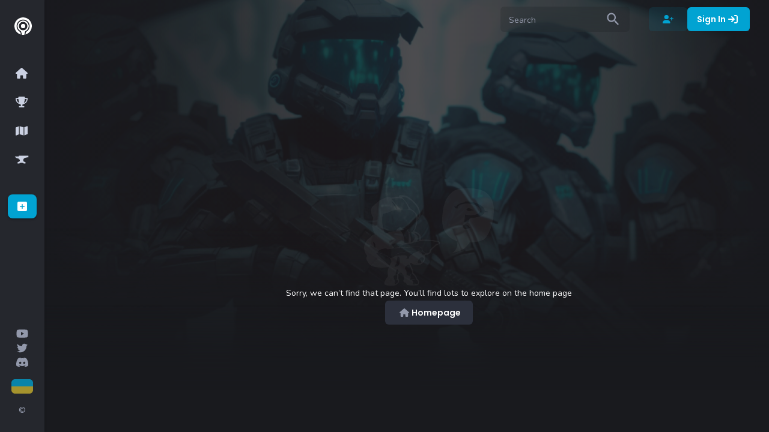

--- FILE ---
content_type: text/html; charset=utf-8
request_url: https://www.forgehub.com/groups/browsegroups/membership?category=user&user_id=21&type=admin
body_size: 1173
content:
<!DOCTYPE html><html lang="en"><head><meta charset="utf-8"><link rel="manifest" href="/manifest.json"><link rel="apple-touch-icon" sizes="180x180" href="/apple-touch-icon.png"><link rel="icon" type="image/png" sizes="32x32" href="/favicon-32x32.png"><link rel="icon" type="image/png" sizes="16x16" href="/favicon-16x16.png"><link rel="mask-icon" href="/safari-pinned-tab.svg" color="#01a3d2"><meta name="theme-color" content="#000000"><meta name="theme-color" content="#01a3d2"><meta name="msapplication-TileColor" content="#01a3d2"><meta name="viewport" content="width=device-width,initial-scale=1"><title>Forgehub</title><meta name="description" content="Forgehub"><meta name="og:title" content="ForgeHub"><meta name="og:description" content="Welcome to ForgeHub, a community driven hub for Halo's Forge mode, an in game level editor. Since 2007, ForgeHub has been the definitive place to find and share Forge maps and game modes, join events and competitions, and learn more about level design and level creation. Join ForgeHub to connect with others, share, and collaborate."><meta name="og:image" content="https://www.forgehub.com/public/images/email/welcome_logo.jpg"><meta name="google-site-verification" content="oMBlRIJkAHp7Y9lmxPAacEW6X70cbn5DbDitD1z-KdY"><link rel="preconnect" href="https://fonts.googleapis.com"><link rel="preconnect" href="https://fonts.gstatic.com" crossorigin=""><link href="https://fonts.googleapis.com/css2?family=Nunito:wght@400;800&amp;family=Poppins:wght@400;500;600;800&amp;display=swap" rel="stylesheet"><script>!function(e,t,a,n,g){e[n]=e[n]||[],e[n].push({"gtm.start":(new Date).getTime(),event:"gtm.js"});var m=t.getElementsByTagName(a)[0],r=t.createElement(a);r.async=!0,r.src="https://www.googletagmanager.com/gtm.js?id=GTM-W5VKHWHV",m.parentNode.insertBefore(r,m)}(window,document,"script","dataLayer")</script><script src="https://kit.fontawesome.com/ce6719fcb1.js" crossorigin="anonymous" async=""></script><script async="" src="/tinymce/tinymce.min.js"></script><script defer="defer" src="/static/js/main.614c86c2.js"></script><link href="/static/css/main.0f4a4001.css" rel="stylesheet"></head><body><noscript>You need to enable JavaScript to run this app.</noscript><noscript><iframe src="https://www.googletagmanager.com/ns.html?id=GTM-W5VKHWHV" height="0" width="0" style="display:none;visibility:hidden"></iframe></noscript><div id="root"></div></body></html>

--- FILE ---
content_type: text/css; charset=UTF-8
request_url: https://www.forgehub.com/static/css/main.0f4a4001.css
body_size: 1391
content:
.drawerOpen,.drawerOpenRoot{overflow-x:hidden;width:240px}.drawerOpenRoot{transition:width .35s cubic-bezier(.4,0,.6,1) 0ms}.drawerClose{overflow-x:hidden;transition:width 195ms cubic-bezier(.4,0,.6,1) 0ms}.drawerPinButton{margin-left:4px;transition:color 195ms cubic-bezier(.4,0,.6,1) 0ms}.drawerPinButton:hover{background-color:initial;color:#fff}.link{color:#e0e0e0;text-decoration:none;transition:color 195ms cubic-bezier(.4,0,.6,1) 0ms}.link:hover{color:#fff}.socialLink{align-items:center;color:#e0e0e0;display:flex;transition:color 195ms cubic-bezier(.4,0,.6,1) 0ms}.socialLink:hover{color:#fff}.submitMapButton{height:5px;margin-left:0;min-width:0;min-width:auto;padding:0;width:6px}.submitMapButtonBig{width:100%}.icon{margin:100px}.icon svg{overflow:visible;width:20px}.mapIcon{height:18px;margin-left:-3px}.flag{border-radius:3.75px;height:24px}.flagSmall{height:16px}.scrollbar{-ms-overflow-style:none;scrollbar-width:none}.scrollbar::-webkit-scrollbar{display:none}body,html{min-height:100vh}body{-webkit-font-smoothing:antialiased;-moz-osx-font-smoothing:grayscale;font-family:-apple-system,BlinkMacSystemFont,Segoe UI,Roboto,Oxygen,Ubuntu,Cantarell,Fira Sans,Droid Sans,Helvetica Neue,sans-serif;margin:0}code{font-family:source-code-pro,Menlo,Monaco,Consolas,Courier New,monospace}a{text-decoration:none}.MapCardThin{border-radius:16px;display:flex;flex-shrink:0;height:192px;overflow:hidden;padding:16px;position:relative;width:282px}.MapCardThin__Bg{align-items:center;background:linear-gradient(180deg,rgba(32,33,38,.2),rgba(32,33,38,.645) 44.01%,rgba(32,33,38,.92));display:flex;height:100%;justify-content:center;left:0;position:absolute;top:0;width:100%}.MapCardThin__Bg-img{height:100%;object-fit:cover;pointer-events:none;width:100%;z-index:-1}.MapCardThin__Content{display:flex;gap:8px;margin-top:auto;position:relative;width:100%}.youtube__player{height:100%}#e6rmbR0xhgZ3_ts{-webkit-animation:e6rmbR0xhgZ3_ts__ts 1.5s linear infinite normal forwards;animation:e6rmbR0xhgZ3_ts__ts 1.5s linear infinite normal forwards}@-webkit-keyframes e6rmbR0xhgZ3_ts__ts{0%{-webkit-transform:translate(32.28248px,32px) scale(1);transform:translate(32.28248px,32px) scale(1)}20%{-webkit-animation-timing-function:cubic-bezier(.455,.03,.515,.955);animation-timing-function:cubic-bezier(.455,.03,.515,.955);-webkit-transform:translate(32.28248px,32px) scale(1);transform:translate(32.28248px,32px) scale(1)}53.333333%{-webkit-animation-timing-function:cubic-bezier(.455,.03,.515,.955);animation-timing-function:cubic-bezier(.455,.03,.515,.955);-webkit-transform:translate(32.28248px,32px) scale(.80126,.801258);transform:translate(32.28248px,32px) scale(.80126,.801258)}86.666667%{-webkit-transform:translate(32.28248px,32px) scale(1);transform:translate(32.28248px,32px) scale(1)}to{-webkit-transform:translate(32.28248px,32px) scale(1);transform:translate(32.28248px,32px) scale(1)}}@keyframes e6rmbR0xhgZ3_ts__ts{0%{-webkit-transform:translate(32.28248px,32px) scale(1);transform:translate(32.28248px,32px) scale(1)}20%{-webkit-animation-timing-function:cubic-bezier(.455,.03,.515,.955);animation-timing-function:cubic-bezier(.455,.03,.515,.955);-webkit-transform:translate(32.28248px,32px) scale(1);transform:translate(32.28248px,32px) scale(1)}53.333333%{-webkit-animation-timing-function:cubic-bezier(.455,.03,.515,.955);animation-timing-function:cubic-bezier(.455,.03,.515,.955);-webkit-transform:translate(32.28248px,32px) scale(.80126,.801258);transform:translate(32.28248px,32px) scale(.80126,.801258)}86.666667%{-webkit-transform:translate(32.28248px,32px) scale(1);transform:translate(32.28248px,32px) scale(1)}to{-webkit-transform:translate(32.28248px,32px) scale(1);transform:translate(32.28248px,32px) scale(1)}}#e6rmbR0xhgZ3{-webkit-animation:e6rmbR0xhgZ3_c_o 1.5s linear infinite normal forwards;animation:e6rmbR0xhgZ3_c_o 1.5s linear infinite normal forwards}@-webkit-keyframes e6rmbR0xhgZ3_c_o{0%{opacity:.18}20%{-webkit-animation-timing-function:cubic-bezier(.455,.03,.515,.955);animation-timing-function:cubic-bezier(.455,.03,.515,.955);opacity:.18}60%{-webkit-animation-timing-function:cubic-bezier(.455,.03,.515,.955);animation-timing-function:cubic-bezier(.455,.03,.515,.955);opacity:.05}93.333333%{opacity:.18}to{opacity:.18}}@keyframes e6rmbR0xhgZ3_c_o{0%{opacity:.18}20%{-webkit-animation-timing-function:cubic-bezier(.455,.03,.515,.955);animation-timing-function:cubic-bezier(.455,.03,.515,.955);opacity:.18}60%{-webkit-animation-timing-function:cubic-bezier(.455,.03,.515,.955);animation-timing-function:cubic-bezier(.455,.03,.515,.955);opacity:.05}93.333333%{opacity:.18}to{opacity:.18}}#e6rmbR0xhgZ4_ts{-webkit-animation:e6rmbR0xhgZ4_ts__ts 1.5s linear infinite normal forwards;animation:e6rmbR0xhgZ4_ts__ts 1.5s linear infinite normal forwards}@-webkit-keyframes e6rmbR0xhgZ4_ts__ts{0%{-webkit-transform:translate(32.28248px,32px) scale(1);transform:translate(32.28248px,32px) scale(1)}6.666667%{-webkit-animation-timing-function:cubic-bezier(.455,.03,.515,.955);animation-timing-function:cubic-bezier(.455,.03,.515,.955);-webkit-transform:translate(32.28248px,32px) scale(1);transform:translate(32.28248px,32px) scale(1)}40%{-webkit-animation-timing-function:cubic-bezier(.455,.03,.515,.955);animation-timing-function:cubic-bezier(.455,.03,.515,.955);-webkit-transform:translate(32.28248px,32px) scale(.625338);transform:translate(32.28248px,32px) scale(.625338)}73.333333%{-webkit-transform:translate(32.28248px,32px) scale(1);transform:translate(32.28248px,32px) scale(1)}to{-webkit-transform:translate(32.28248px,32px) scale(1);transform:translate(32.28248px,32px) scale(1)}}@keyframes e6rmbR0xhgZ4_ts__ts{0%{-webkit-transform:translate(32.28248px,32px) scale(1);transform:translate(32.28248px,32px) scale(1)}6.666667%{-webkit-animation-timing-function:cubic-bezier(.455,.03,.515,.955);animation-timing-function:cubic-bezier(.455,.03,.515,.955);-webkit-transform:translate(32.28248px,32px) scale(1);transform:translate(32.28248px,32px) scale(1)}40%{-webkit-animation-timing-function:cubic-bezier(.455,.03,.515,.955);animation-timing-function:cubic-bezier(.455,.03,.515,.955);-webkit-transform:translate(32.28248px,32px) scale(.625338);transform:translate(32.28248px,32px) scale(.625338)}73.333333%{-webkit-transform:translate(32.28248px,32px) scale(1);transform:translate(32.28248px,32px) scale(1)}to{-webkit-transform:translate(32.28248px,32px) scale(1);transform:translate(32.28248px,32px) scale(1)}}#e6rmbR0xhgZ4{-webkit-animation:e6rmbR0xhgZ4_c_o 1.5s linear infinite normal forwards;animation:e6rmbR0xhgZ4_c_o 1.5s linear infinite normal forwards}@-webkit-keyframes e6rmbR0xhgZ4_c_o{0%{opacity:.2}6.666667%{-webkit-animation-timing-function:cubic-bezier(.455,.03,.515,.955);animation-timing-function:cubic-bezier(.455,.03,.515,.955);opacity:.2}46.666667%{-webkit-animation-timing-function:cubic-bezier(.455,.03,.515,.955);animation-timing-function:cubic-bezier(.455,.03,.515,.955);opacity:.05}80%{opacity:.2}to{opacity:.2}}@keyframes e6rmbR0xhgZ4_c_o{0%{opacity:.2}6.666667%{-webkit-animation-timing-function:cubic-bezier(.455,.03,.515,.955);animation-timing-function:cubic-bezier(.455,.03,.515,.955);opacity:.2}46.666667%{-webkit-animation-timing-function:cubic-bezier(.455,.03,.515,.955);animation-timing-function:cubic-bezier(.455,.03,.515,.955);opacity:.05}80%{opacity:.2}to{opacity:.2}}#e6rmbR0xhgZ5_ts{-webkit-animation:e6rmbR0xhgZ5_ts__ts 1.5s linear infinite normal forwards;animation:e6rmbR0xhgZ5_ts__ts 1.5s linear infinite normal forwards}@-webkit-keyframes e6rmbR0xhgZ5_ts__ts{0%{-webkit-animation-timing-function:cubic-bezier(.455,.03,.515,.955);animation-timing-function:cubic-bezier(.455,.03,.515,.955);-webkit-transform:translate(32.2813px,31.7449px) scale(1);transform:translate(32.2813px,31.7449px) scale(1)}33.333333%{-webkit-animation-timing-function:cubic-bezier(.455,.03,.515,.955);animation-timing-function:cubic-bezier(.455,.03,.515,.955);-webkit-transform:translate(32.2813px,31.7449px) scale(.625338);transform:translate(32.2813px,31.7449px) scale(.625338)}66.666667%{-webkit-transform:translate(32.2813px,31.7449px) scale(1);transform:translate(32.2813px,31.7449px) scale(1)}to{-webkit-transform:translate(32.2813px,31.7449px) scale(1);transform:translate(32.2813px,31.7449px) scale(1)}}@keyframes e6rmbR0xhgZ5_ts__ts{0%{-webkit-animation-timing-function:cubic-bezier(.455,.03,.515,.955);animation-timing-function:cubic-bezier(.455,.03,.515,.955);-webkit-transform:translate(32.2813px,31.7449px) scale(1);transform:translate(32.2813px,31.7449px) scale(1)}33.333333%{-webkit-animation-timing-function:cubic-bezier(.455,.03,.515,.955);animation-timing-function:cubic-bezier(.455,.03,.515,.955);-webkit-transform:translate(32.2813px,31.7449px) scale(.625338);transform:translate(32.2813px,31.7449px) scale(.625338)}66.666667%{-webkit-transform:translate(32.2813px,31.7449px) scale(1);transform:translate(32.2813px,31.7449px) scale(1)}to{-webkit-transform:translate(32.2813px,31.7449px) scale(1);transform:translate(32.2813px,31.7449px) scale(1)}}#e6rmbR0xhgZ5{-webkit-animation:e6rmbR0xhgZ5_c_o 1.5s linear infinite normal forwards;animation:e6rmbR0xhgZ5_c_o 1.5s linear infinite normal forwards}@-webkit-keyframes e6rmbR0xhgZ5_c_o{0%{-webkit-animation-timing-function:cubic-bezier(.455,.03,.515,.955);animation-timing-function:cubic-bezier(.455,.03,.515,.955);opacity:.3}40%{-webkit-animation-timing-function:cubic-bezier(.455,.03,.515,.955);animation-timing-function:cubic-bezier(.455,.03,.515,.955);opacity:.1}73.333333%{opacity:.3}to{opacity:.3}}@keyframes e6rmbR0xhgZ5_c_o{0%{-webkit-animation-timing-function:cubic-bezier(.455,.03,.515,.955);animation-timing-function:cubic-bezier(.455,.03,.515,.955);opacity:.3}40%{-webkit-animation-timing-function:cubic-bezier(.455,.03,.515,.955);animation-timing-function:cubic-bezier(.455,.03,.515,.955);opacity:.1}73.333333%{opacity:.3}to{opacity:.3}}
/*# sourceMappingURL=main.0f4a4001.css.map*/

--- FILE ---
content_type: text/css; charset=UTF-8
request_url: https://www.forgehub.com/static/css/SceneOther.b24dc808.chunk.css
body_size: 869
content:
.tox .tox-toolbar-overlord,.tox .tox-toolbar-overlord>.tox-toolbar__primary{background-color:initial!important}.tox .tox-toolbar__primary{background-image:none!important}.tox-toolbar--scrolling{background-color:initial!important}.tox-tinymce{border:none!important}.tox-edit-area iframe,.tox-edit-area p,.tox:not(.tox-tinymce-inline) .tox-editor-header{background-color:#0000001a!important}.tox .tox-tbtn svg{fill:#9298aa!important}.tox .tox-button--icon .tox-icon svg,.tox .tox-button.tox-button--icon .tox-icon svg,.tox .tox-listbox__select-chevron svg{fill:#fff!important}.tox .tox-tbtn:hover{background:hsla(0,0%,100%,.1)!important}.tox .tox-split-button:hover{border:none}.tox .tox-collection__item,.tox .tox-collection__item-label{color:#fff!important}.tox.tox-tinymce-aux .tox-toolbar__overflow{background-color:#000!important}.tox .tox-tbtn--bespoke{background:transparent!important;color:#9298aa!important}.tox .tox-tbtn--bespoke:hover{background:hsla(0,0%,100%,.1)!important;color:#9298aa!important}.tox .tox-split-button:focus,.tox .tox-tbtn--enabled,.tox .tox-tbtn--enabled:hover,.tox .tox-tbtn:focus{background-color:#fff!important}.tox .tox-split-button:hover{box-shadow:none!important}.tox .tox-menu{background-color:#2e3036!important}.tox .tox-collection--list .tox-collection__item--active{background:hsla(0,0%,100%,.1)!important}.tox .tox-collection--list .tox-collection__item--enabled{background:hsla(0,0%,100%,.5)!important;color:#fff!important}.tox .tox-dialog-wrap__backdrop{background-color:rgba(0,0,0,.75)!important}.tox .tox-dialog__header{background-color:#42454e!important;color:#fff!important}.tox .tox-dialog__body-nav-item{color:#9298aa!important}.tox .tox-dialog__body-nav-item--active{border-bottom:2px solid #fff!important;color:#fff!important}.tox .tox-dialog,.tox .tox-dialog__body,.tox .tox-dialog__footer{background-color:#42454e!important}.tox .tox-label,.tox .tox-toolbar-label{color:#9298aa!important}.tox .tox-listboxfield .tox-listbox--select,.tox .tox-textfield,.tox .tox-textfield:focus{background-color:#2e3036!important;border:none!important;box-shadow:none!important;color:#fff!important}.tox .tox-button{background-color:#00ae70!important;border:none!important}.tox .tox-button--secondary{background-color:hsla(0,0%,100%,.05)!important;color:#fff!important}.tox .tox-button--naked{background-color:initial!important}.tox .tox-collection--toolbar .tox-collection__item--active{background:#42454e!important}.tox .tox-collection--toolbar .tox-collection__item--enabled{background:#9298aa!important}.mce-content-body{color:#fff;font-family:Nunito,sans-serif!important;font-size:14px;overflow-wrap:break-word;padding:0 8px}.mce-content-body li,.mce-content-body p{line-height:24px}.mce-content-body:before{color:#9298aa!important;padding:0 8px}.mce-content-body a{color:#01a3d2;text-decoration:underline}.mce-content-body h1{font-size:2em}.mce-content-body h1,.mce-content-body h2,.mce-content-body h3,.mce-content-body h4,.mce-content-body h5{font-family:Poppins!important}.mce-content-body img{max-width:100%}.mce-content-body pre{text-wrap:wrap}
/*# sourceMappingURL=SceneOther.b24dc808.chunk.css.map*/

--- FILE ---
content_type: application/javascript; charset=UTF-8
request_url: https://www.forgehub.com/static/js/4625.8281ff23.chunk.js
body_size: 3118
content:
"use strict";(self.webpackChunkforgehub=self.webpackChunkforgehub||[]).push([[4625],{43679:function(n,r,t){var e=t(59378),u=t(85183),o=(0,e.Z)(u.Z,"Set");r.Z=o},23652:function(n,r,t){t.d(r,{Z:function(){return i}});var e=t(49249);var u=function(n){return this.__data__.set(n,"__lodash_hash_undefined__"),this};var o=function(n){return this.__data__.has(n)};function c(n){var r=-1,t=null==n?0:n.length;for(this.__data__=new e.Z;++r<t;)this.add(n[r])}c.prototype.add=c.prototype.push=u,c.prototype.has=o;var i=c},95937:function(n,r,t){var e=t(59378),u=t(85183),o=(0,e.Z)(u.Z,"WeakMap");r.Z=o},34267:function(n,r){r.Z=function(n,r){for(var t=-1,e=null==n?0:n.length,u=0,o=[];++t<e;){var c=n[t];r(c,t,n)&&(o[u++]=c)}return o}},53604:function(n,r){r.Z=function(n,r){for(var t=-1,e=r.length,u=n.length;++t<e;)n[u+t]=r[t];return n}},43745:function(n,r){r.Z=function(n,r){for(var t=-1,e=null==n?0:n.length;++t<e;)if(r(n[t],t,n))return!0;return!1}},83475:function(n,r,t){var e=t(76357),u=(0,t(23005).Z)(e.Z);r.Z=u},76357:function(n,r,t){var e=t(76525),u=t(57731);r.Z=function(n,r){return n&&(0,e.Z)(n,r,u.Z)}},23786:function(n,r,t){var e=t(53604),u=t(18567);r.Z=function(n,r,t){var o=r(n);return(0,u.Z)(n)?o:(0,e.Z)(o,t(n))}},25162:function(n,r,t){t.d(r,{Z:function(){return E}});var e=t(1331),u=t(23652),o=t(43745),c=t(34975);var i=function(n,r,t,e,i,f){var a=1&t,Z=n.length,v=r.length;if(Z!=v&&!(a&&v>Z))return!1;var s=f.get(n),l=f.get(r);if(s&&l)return s==r&&l==n;var b=-1,h=!0,p=2&t?new u.Z:void 0;for(f.set(n,r),f.set(r,n);++b<Z;){var j=n[b],d=r[b];if(e)var y=a?e(d,j,b,r,n,f):e(j,d,b,n,r,f);if(void 0!==y){if(y)continue;h=!1;break}if(p){if(!(0,o.Z)(r,(function(n,r){if(!(0,c.Z)(p,r)&&(j===n||i(j,n,t,e,f)))return p.push(r)}))){h=!1;break}}else if(j!==d&&!i(j,d,t,e,f)){h=!1;break}}return f.delete(n),f.delete(r),h},f=t(36804),a=t(27962),Z=t(31304),v=t(82326),s=t(77570),l=f.Z?f.Z.prototype:void 0,b=l?l.valueOf:void 0;var h=function(n,r,t,e,u,o,c){switch(t){case"[object DataView]":if(n.byteLength!=r.byteLength||n.byteOffset!=r.byteOffset)return!1;n=n.buffer,r=r.buffer;case"[object ArrayBuffer]":return!(n.byteLength!=r.byteLength||!o(new a.Z(n),new a.Z(r)));case"[object Boolean]":case"[object Date]":case"[object Number]":return(0,Z.Z)(+n,+r);case"[object Error]":return n.name==r.name&&n.message==r.message;case"[object RegExp]":case"[object String]":return n==r+"";case"[object Map]":var f=v.Z;case"[object Set]":var l=1&e;if(f||(f=s.Z),n.size!=r.size&&!l)return!1;var h=c.get(n);if(h)return h==r;e|=2,c.set(n,r);var p=i(f(n),f(r),e,u,o,c);return c.delete(n),p;case"[object Symbol]":if(b)return b.call(n)==b.call(r)}return!1},p=t(62338),j=Object.prototype.hasOwnProperty;var d=function(n,r,t,e,u,o){var c=1&t,i=(0,p.Z)(n),f=i.length;if(f!=(0,p.Z)(r).length&&!c)return!1;for(var a=f;a--;){var Z=i[a];if(!(c?Z in r:j.call(r,Z)))return!1}var v=o.get(n),s=o.get(r);if(v&&s)return v==r&&s==n;var l=!0;o.set(n,r),o.set(r,n);for(var b=c;++a<f;){var h=n[Z=i[a]],d=r[Z];if(e)var y=c?e(d,h,Z,r,n,o):e(h,d,Z,n,r,o);if(!(void 0===y?h===d||u(h,d,t,e,o):y)){l=!1;break}b||(b="constructor"==Z)}if(l&&!b){var g=n.constructor,w=r.constructor;g==w||!("constructor"in n)||!("constructor"in r)||"function"==typeof g&&g instanceof g&&"function"==typeof w&&w instanceof w||(l=!1)}return o.delete(n),o.delete(r),l},y=t(50100),g=t(18567),w=t(79178),_=t(28939),O="[object Arguments]",k="[object Array]",m="[object Object]",A=Object.prototype.hasOwnProperty;var P=function(n,r,t,u,o,c){var f=(0,g.Z)(n),a=(0,g.Z)(r),Z=f?k:(0,y.Z)(n),v=a?k:(0,y.Z)(r),s=(Z=Z==O?m:Z)==m,l=(v=v==O?m:v)==m,b=Z==v;if(b&&(0,w.Z)(n)){if(!(0,w.Z)(r))return!1;f=!0,s=!1}if(b&&!s)return c||(c=new e.Z),f||(0,_.Z)(n)?i(n,r,t,u,o,c):h(n,r,Z,t,u,o,c);if(!(1&t)){var p=s&&A.call(n,"__wrapped__"),j=l&&A.call(r,"__wrapped__");if(p||j){var P=p?n.value():n,S=j?r.value():r;return c||(c=new e.Z),o(P,S,t,u,c)}}return!!b&&(c||(c=new e.Z),d(n,r,t,u,o,c))},S=t(98809);var E=function n(r,t,e,u,o){return r===t||(null==r||null==t||!(0,S.Z)(r)&&!(0,S.Z)(t)?r!==r&&t!==t:P(r,t,e,u,n,o))}},97696:function(n,r,t){var e=t(1331),u=t(25162);r.Z=function(n,r,t,o){var c=t.length,i=c,f=!o;if(null==n)return!i;for(n=Object(n);c--;){var a=t[c];if(f&&a[2]?a[1]!==n[a[0]]:!(a[0]in n))return!1}for(;++c<i;){var Z=(a=t[c])[0],v=n[Z],s=a[1];if(f&&a[2]){if(void 0===v&&!(Z in n))return!1}else{var l=new e.Z;if(o)var b=o(v,s,Z,n,r,l);if(!(void 0===b?(0,u.Z)(s,v,3,o,l):b))return!1}}return!0}},1575:function(n,r,t){var e=t(86021),u=t(41835),o=t(63963),c=t(18567),i=t(98423);r.Z=function(n){return"function"==typeof n?n:null==n?o.Z:"object"==typeof n?(0,c.Z)(n)?(0,u.Z)(n[0],n[1]):(0,e.Z)(n):(0,i.Z)(n)}},96322:function(n,r,t){t.d(r,{Z:function(){return c}});var e=t(42498),u=(0,t(18919).Z)(Object.keys,Object),o=Object.prototype.hasOwnProperty;var c=function(n){if(!(0,e.Z)(n))return u(n);var r=[];for(var t in Object(n))o.call(n,t)&&"constructor"!=t&&r.push(t);return r}},86099:function(n,r,t){var e=t(83475),u=t(72104);r.Z=function(n,r){var t=-1,o=(0,u.Z)(n)?Array(n.length):[];return(0,e.Z)(n,(function(n,e,u){o[++t]=r(n,e,u)})),o}},86021:function(n,r,t){var e=t(97696),u=t(89972),o=t(9371);r.Z=function(n){var r=(0,u.Z)(n);return 1==r.length&&r[0][2]?(0,o.Z)(r[0][0],r[0][1]):function(t){return t===n||(0,e.Z)(t,n,r)}}},41835:function(n,r,t){var e=t(25162),u=t(95355),o=t(35164),c=t(30523),i=t(43401),f=t(9371),a=t(55884);r.Z=function(n,r){return(0,c.Z)(n)&&(0,i.Z)(r)?(0,f.Z)((0,a.Z)(n),r):function(t){var c=(0,u.Z)(t,n);return void 0===c&&c===r?(0,o.Z)(t,n):(0,e.Z)(r,c,3)}}},37359:function(n,r){r.Z=function(n){return function(r){return null==r?void 0:r[n]}}},34975:function(n,r){r.Z=function(n,r){return n.has(r)}},23005:function(n,r,t){var e=t(72104);r.Z=function(n,r){return function(t,u){if(null==t)return t;if(!(0,e.Z)(t))return n(t,u);for(var o=t.length,c=r?o:-1,i=Object(t);(r?c--:++c<o)&&!1!==u(i[c],c,i););return t}}},62338:function(n,r,t){var e=t(23786),u=t(30912),o=t(57731);r.Z=function(n){return(0,e.Z)(n,o.Z,u.Z)}},89972:function(n,r,t){var e=t(43401),u=t(57731);r.Z=function(n){for(var r=(0,u.Z)(n),t=r.length;t--;){var o=r[t],c=n[o];r[t]=[o,c,(0,e.Z)(c)]}return r}},30912:function(n,r,t){var e=t(34267),u=t(56667),o=Object.prototype.propertyIsEnumerable,c=Object.getOwnPropertySymbols,i=c?function(n){return null==n?[]:(n=Object(n),(0,e.Z)(c(n),(function(r){return o.call(n,r)})))}:u.Z;r.Z=i},50100:function(n,r,t){t.d(r,{Z:function(){return O}});var e=t(59378),u=t(85183),o=(0,e.Z)(u.Z,"DataView"),c=t(84838),i=(0,e.Z)(u.Z,"Promise"),f=t(43679),a=t(95937),Z=t(85275),v=t(79284),s="[object Map]",l="[object Promise]",b="[object Set]",h="[object WeakMap]",p="[object DataView]",j=(0,v.Z)(o),d=(0,v.Z)(c.Z),y=(0,v.Z)(i),g=(0,v.Z)(f.Z),w=(0,v.Z)(a.Z),_=Z.Z;(o&&_(new o(new ArrayBuffer(1)))!=p||c.Z&&_(new c.Z)!=s||i&&_(i.resolve())!=l||f.Z&&_(new f.Z)!=b||a.Z&&_(new a.Z)!=h)&&(_=function(n){var r=(0,Z.Z)(n),t="[object Object]"==r?n.constructor:void 0,e=t?(0,v.Z)(t):"";if(e)switch(e){case j:return p;case d:return s;case y:return l;case g:return b;case w:return h}return r});var O=_},43401:function(n,r,t){var e=t(58465);r.Z=function(n){return n===n&&!(0,e.Z)(n)}},82326:function(n,r){r.Z=function(n){var r=-1,t=Array(n.size);return n.forEach((function(n,e){t[++r]=[e,n]})),t}},9371:function(n,r){r.Z=function(n,r){return function(t){return null!=t&&(t[n]===r&&(void 0!==r||n in Object(t)))}}},77570:function(n,r){r.Z=function(n){var r=-1,t=Array(n.size);return n.forEach((function(n){t[++r]=n})),t}},35164:function(n,r,t){t.d(r,{Z:function(){return o}});var e=function(n,r){return null!=n&&r in Object(n)},u=t(13613);var o=function(n,r){return null!=n&&(0,u.Z)(n,r,e)}},57731:function(n,r,t){var e=t(11822),u=t(96322),o=t(72104);r.Z=function(n){return(0,o.Z)(n)?(0,e.Z)(n):(0,u.Z)(n)}},34625:function(n,r,t){var e=t(26754),u=t(1575),o=t(86099),c=t(18567);r.Z=function(n,r){return((0,c.Z)(n)?e.Z:o.Z)(n,(0,u.Z)(r,3))}},98423:function(n,r,t){t.d(r,{Z:function(){return f}});var e=t(37359),u=t(75105);var o=function(n){return function(r){return(0,u.Z)(r,n)}},c=t(30523),i=t(55884);var f=function(n){return(0,c.Z)(n)?(0,e.Z)((0,i.Z)(n)):o(n)}},56667:function(n,r){r.Z=function(){return[]}}}]);
//# sourceMappingURL=4625.8281ff23.chunk.js.map

--- FILE ---
content_type: application/javascript; charset=UTF-8
request_url: https://www.forgehub.com/tinymce/tinymce.min.js
body_size: 148749
content:
/**
 * TinyMCE version 6.6.0 (2023-07-12)
 */
!function(){"use strict";var e=function(e){if(null===e)return"null";if(void 0===e)return"undefined";var t=typeof e;return"object"===t&&(Array.prototype.isPrototypeOf(e)||e.constructor&&"Array"===e.constructor.name)?"array":"object"===t&&(String.prototype.isPrototypeOf(e)||e.constructor&&"String"===e.constructor.name)?"string":t},t=function(e){return{eq:e}},n=t((function(e,t){return e===t})),o=function(e){return t((function(t,n){if(t.length!==n.length)return!1;for(var o=t.length,r=0;r<o;r++)if(!e.eq(t[r],n[r]))return!1;return!0}))},r=function(e){return t((function(r,s){var a=Object.keys(r),i=Object.keys(s);if(!function(e,n){return function(e,n){return t((function(t,o){return e.eq(n(t),n(o))}))}(o(e),(function(e){return function(e,t){return Array.prototype.slice.call(e).sort(t)}(e,n)}))}(n).eq(a,i))return!1;for(var l=a.length,d=0;d<l;d++){var c=a[d];if(!e.eq(r[c],s[c]))return!1}return!0}))},s=t((function(t,n){if(t===n)return!0;var a=e(t);return a===e(n)&&(function(e){return-1!==["undefined","boolean","number","string","function","xml","null"].indexOf(e)}(a)?t===n:"array"===a?o(s).eq(t,n):"object"===a&&r(s).eq(t,n))}));const a=Object.getPrototypeOf,i=(e,t,n)=>{var o;return!!n(e,t.prototype)||(null===(o=e.constructor)||void 0===o?void 0:o.name)===t.name},l=e=>t=>(e=>{const t=typeof e;return null===e?"null":"object"===t&&Array.isArray(e)?"array":"object"===t&&i(e,String,((e,t)=>t.isPrototypeOf(e)))?"string":t})(t)===e,d=e=>t=>typeof t===e,c=e=>t=>e===t,u=(e,t)=>f(e)&&i(e,t,((e,t)=>a(e)===t)),m=l("string"),f=l("object"),g=e=>u(e,Object),p=l("array"),h=c(null),b=d("boolean"),v=c(void 0),y=e=>null==e,C=e=>!y(e),w=d("function"),x=d("number"),k=(e,t)=>{if(p(e)){for(let n=0,o=e.length;n<o;++n)if(!t(e[n]))return!1;return!0}return!1},E=()=>{},S=(e,t)=>(...n)=>e(t.apply(null,n)),_=(e,t)=>n=>e(t(n)),N=e=>()=>e,R=e=>e,A=(e,t)=>e===t;function O(e,...t){return(...n)=>{const o=t.concat(n);return e.apply(null,o)}}const T=e=>t=>!e(t),B=e=>()=>{throw new Error(e)},D=e=>e(),P=e=>{e()},L=N(!1),M=N(!0);class I{constructor(e,t){this.tag=e,this.value=t}static some(e){return new I(!0,e)}static none(){return I.singletonNone}fold(e,t){return this.tag?t(this.value):e()}isSome(){return this.tag}isNone(){return!this.tag}map(e){return this.tag?I.some(e(this.value)):I.none()}bind(e){return this.tag?e(this.value):I.none()}exists(e){return this.tag&&e(this.value)}forall(e){return!this.tag||e(this.value)}filter(e){return!this.tag||e(this.value)?this:I.none()}getOr(e){return this.tag?this.value:e}or(e){return this.tag?this:e}getOrThunk(e){return this.tag?this.value:e()}orThunk(e){return this.tag?this:e()}getOrDie(e){if(this.tag)return this.value;throw new Error(null!=e?e:"Called getOrDie on None")}static from(e){return C(e)?I.some(e):I.none()}getOrNull(){return this.tag?this.value:null}getOrUndefined(){return this.value}each(e){this.tag&&e(this.value)}toArray(){return this.tag?[this.value]:[]}toString(){return this.tag?`some(${this.value})`:"none()"}}I.singletonNone=new I(!1);const F=Array.prototype.slice,U=Array.prototype.indexOf,z=Array.prototype.push,j=(e,t)=>U.call(e,t),H=(e,t)=>j(e,t)>-1,$=(e,t)=>{for(let n=0,o=e.length;n<o;n++)if(t(e[n],n))return!0;return!1},V=(e,t)=>{const n=e.length,o=new Array(n);for(let r=0;r<n;r++){const n=e[r];o[r]=t(n,r)}return o},q=(e,t)=>{for(let n=0,o=e.length;n<o;n++)t(e[n],n)},W=(e,t)=>{for(let n=e.length-1;n>=0;n--)t(e[n],n)},K=(e,t)=>{const n=[],o=[];for(let r=0,s=e.length;r<s;r++){const s=e[r];(t(s,r)?n:o).push(s)}return{pass:n,fail:o}},G=(e,t)=>{const n=[];for(let o=0,r=e.length;o<r;o++){const r=e[o];t(r,o)&&n.push(r)}return n},Y=(e,t,n)=>(W(e,((e,o)=>{n=t(n,e,o)})),n),X=(e,t,n)=>(q(e,((e,o)=>{n=t(n,e,o)})),n),Q=(e,t,n)=>{for(let o=0,r=e.length;o<r;o++){const r=e[o];if(t(r,o))return I.some(r);if(n(r,o))break}return I.none()},J=(e,t)=>Q(e,t,L),Z=(e,t)=>{for(let n=0,o=e.length;n<o;n++)if(t(e[n],n))return I.some(n);return I.none()},ee=e=>{const t=[];for(let n=0,o=e.length;n<o;++n){if(!p(e[n]))throw new Error("Arr.flatten item "+n+" was not an array, input: "+e);z.apply(t,e[n])}return t},te=(e,t)=>ee(V(e,t)),ne=(e,t)=>{for(let n=0,o=e.length;n<o;++n)if(!0!==t(e[n],n))return!1;return!0},oe=e=>{const t=F.call(e,0);return t.reverse(),t},re=(e,t)=>G(e,(e=>!H(t,e))),se=(e,t)=>{const n={};for(let o=0,r=e.length;o<r;o++){const r=e[o];n[String(r)]=t(r,o)}return n},ae=(e,t)=>{const n=F.call(e,0);return n.sort(t),n},ie=(e,t)=>t>=0&&t<e.length?I.some(e[t]):I.none(),le=e=>ie(e,0),de=e=>ie(e,e.length-1),ce=w(Array.from)?Array.from:e=>F.call(e),ue=(e,t)=>{for(let n=0;n<e.length;n++){const o=t(e[n],n);if(o.isSome())return o}return I.none()},me=Object.keys,fe=Object.hasOwnProperty,ge=(e,t)=>{const n=me(e);for(let o=0,r=n.length;o<r;o++){const r=n[o];t(e[r],r)}},pe=(e,t)=>he(e,((e,n)=>({k:n,v:t(e,n)}))),he=(e,t)=>{const n={};return ge(e,((e,o)=>{const r=t(e,o);n[r.k]=r.v})),n},be=e=>(t,n)=>{e[n]=t},ve=(e,t,n,o)=>{ge(e,((e,r)=>{(t(e,r)?n:o)(e,r)}))},ye=(e,t)=>{const n={};return ve(e,t,be(n),E),n},Ce=(e,t)=>{const n=[];return ge(e,((e,o)=>{n.push(t(e,o))})),n},we=e=>Ce(e,R),xe=(e,t)=>ke(e,t)?I.from(e[t]):I.none(),ke=(e,t)=>fe.call(e,t),Ee=(e,t)=>ke(e,t)&&void 0!==e[t]&&null!==e[t],Se=e=>{const t={};return q(e,(e=>{t[e]={}})),me(t)},_e=e=>void 0!==e.length,Ne=Array.isArray,Re=(e,t,n)=>{if(!e)return!1;if(n=n||e,_e(e)){for(let o=0,r=e.length;o<r;o++)if(!1===t.call(n,e[o],o,e))return!1}else for(const o in e)if(ke(e,o)&&!1===t.call(n,e[o],o,e))return!1;return!0},Ae=(e,t)=>{const n=[];return Re(e,((o,r)=>{n.push(t(o,r,e))})),n},Oe=(e,t)=>{const n=[];return Re(e,((o,r)=>{t&&!t(o,r,e)||n.push(o)})),n},Te=(e,t,n,o)=>{let r=v(n)?e[0]:n;for(let n=0;n<e.length;n++)r=t.call(o,r,e[n],n);return r},Be=(e,t,n)=>{for(let o=0,r=e.length;o<r;o++)if(t.call(n,e[o],o,e))return o;return-1},De=e=>e[e.length-1],Pe=e=>{let t,n=!1;return(...o)=>(n||(n=!0,t=e.apply(null,o)),t)},Le=()=>Me(0,0),Me=(e,t)=>({major:e,minor:t}),Ie={nu:Me,detect:(e,t)=>{const n=String(t).toLowerCase();return 0===e.length?Le():((e,t)=>{const n=((e,t)=>{for(let n=0;n<e.length;n++){const o=e[n];if(o.test(t))return o}})(e,t);if(!n)return{major:0,minor:0};const o=e=>Number(t.replace(n,"$"+e));return Me(o(1),o(2))})(e,n)},unknown:Le},Fe=(e,t)=>{const n=String(t).toLowerCase();return J(e,(e=>e.search(n)))},Ue=(e,t,n)=>""===t||e.length>=t.length&&e.substr(n,n+t.length)===t,ze=(e,t)=>He(e,t)?((e,t)=>e.substring(t))(e,t.length):e,je=(e,t,n=0,o)=>{const r=e.indexOf(t,n);return-1!==r&&(!!v(o)||r+t.length<=o)},He=(e,t)=>Ue(e,t,0),$e=(e,t)=>Ue(e,t,e.length-t.length),Ve=e=>t=>t.replace(e,""),qe=Ve(/^\s+|\s+$/g),We=Ve(/^\s+/g),Ke=Ve(/\s+$/g),Ge=e=>e.length>0,Ye=e=>!Ge(e),Xe=(e,t=10)=>{const n=parseInt(e,t);return isNaN(n)?I.none():I.some(n)},Qe=/.*?version\/\ ?([0-9]+)\.([0-9]+).*/,Je=e=>t=>je(t,e),Ze=[{name:"Edge",versionRegexes:[/.*?edge\/ ?([0-9]+)\.([0-9]+)$/],search:e=>je(e,"edge/")&&je(e,"chrome")&&je(e,"safari")&&je(e,"applewebkit")},{name:"Chromium",brand:"Chromium",versionRegexes:[/.*?chrome\/([0-9]+)\.([0-9]+).*/,Qe],search:e=>je(e,"chrome")&&!je(e,"chromeframe")},{name:"IE",versionRegexes:[/.*?msie\ ?([0-9]+)\.([0-9]+).*/,/.*?rv:([0-9]+)\.([0-9]+).*/],search:e=>je(e,"msie")||je(e,"trident")},{name:"Opera",versionRegexes:[Qe,/.*?opera\/([0-9]+)\.([0-9]+).*/],search:Je("opera")},{name:"Firefox",versionRegexes:[/.*?firefox\/\ ?([0-9]+)\.([0-9]+).*/],search:Je("firefox")},{name:"Safari",versionRegexes:[Qe,/.*?cpu os ([0-9]+)_([0-9]+).*/],search:e=>(je(e,"safari")||je(e,"mobile/"))&&je(e,"applewebkit")}],et=[{name:"Windows",search:Je("win"),versionRegexes:[/.*?windows\ nt\ ?([0-9]+)\.([0-9]+).*/]},{name:"iOS",search:e=>je(e,"iphone")||je(e,"ipad"),versionRegexes:[/.*?version\/\ ?([0-9]+)\.([0-9]+).*/,/.*cpu os ([0-9]+)_([0-9]+).*/,/.*cpu iphone os ([0-9]+)_([0-9]+).*/]},{name:"Android",search:Je("android"),versionRegexes:[/.*?android\ ?([0-9]+)\.([0-9]+).*/]},{name:"macOS",search:Je("mac os x"),versionRegexes:[/.*?mac\ os\ x\ ?([0-9]+)_([0-9]+).*/]},{name:"Linux",search:Je("linux"),versionRegexes:[]},{name:"Solaris",search:Je("sunos"),versionRegexes:[]},{name:"FreeBSD",search:Je("freebsd"),versionRegexes:[]},{name:"ChromeOS",search:Je("cros"),versionRegexes:[/.*?chrome\/([0-9]+)\.([0-9]+).*/]}],tt={browsers:N(Ze),oses:N(et)},nt="Edge",ot="Chromium",rt="Opera",st="Firefox",at="Safari",it=e=>{const t=e.current,n=e.version,o=e=>()=>t===e;return{current:t,version:n,isEdge:o(nt),isChromium:o(ot),isIE:o("IE"),isOpera:o(rt),isFirefox:o(st),isSafari:o(at)}},lt=()=>it({current:void 0,version:Ie.unknown()}),dt=it,ct=(N(nt),N(ot),N("IE"),N(rt),N(st),N(at),"Windows"),ut="Android",mt="Linux",ft="macOS",gt="Solaris",pt="FreeBSD",ht="ChromeOS",bt=e=>{const t=e.current,n=e.version,o=e=>()=>t===e;return{current:t,version:n,isWindows:o(ct),isiOS:o("iOS"),isAndroid:o(ut),isMacOS:o(ft),isLinux:o(mt),isSolaris:o(gt),isFreeBSD:o(pt),isChromeOS:o(ht)}},vt=()=>bt({current:void 0,version:Ie.unknown()}),yt=bt,Ct=(N(ct),N("iOS"),N(ut),N(mt),N(ft),N(gt),N(pt),N(ht),e=>window.matchMedia(e).matches);let wt=Pe((()=>((e,t,n)=>{const o=tt.browsers(),r=tt.oses(),s=t.bind((e=>((e,t)=>ue(t.brands,(t=>{const n=t.brand.toLowerCase();return J(e,(e=>{var t;return n===(null===(t=e.brand)||void 0===t?void 0:t.toLowerCase())})).map((e=>({current:e.name,version:Ie.nu(parseInt(t.version,10),0)})))})))(o,e))).orThunk((()=>((e,t)=>Fe(e,t).map((e=>{const n=Ie.detect(e.versionRegexes,t);return{current:e.name,version:n}})))(o,e))).fold(lt,dt),a=((e,t)=>Fe(e,t).map((e=>{const n=Ie.detect(e.versionRegexes,t);return{current:e.name,version:n}})))(r,e).fold(vt,yt),i=((e,t,n,o)=>{const r=e.isiOS()&&!0===/ipad/i.test(n),s=e.isiOS()&&!r,a=e.isiOS()||e.isAndroid(),i=a||o("(pointer:coarse)"),l=r||!s&&a&&o("(min-device-width:768px)"),d=s||a&&!l,c=t.isSafari()&&e.isiOS()&&!1===/safari/i.test(n),u=!d&&!l&&!c;return{isiPad:N(r),isiPhone:N(s),isTablet:N(l),isPhone:N(d),isTouch:N(i),isAndroid:e.isAndroid,isiOS:e.isiOS,isWebView:N(c),isDesktop:N(u)}})(a,s,e,n);return{browser:s,os:a,deviceType:i}})(navigator.userAgent,I.from(navigator.userAgentData),Ct)));const xt=()=>wt(),kt=navigator.userAgent,Et=xt(),St=Et.browser,_t=Et.os,Nt=Et.deviceType,Rt=-1!==kt.indexOf("Windows Phone"),At={transparentSrc:"[data-uri]",documentMode:St.isIE()?document.documentMode||7:10,cacheSuffix:null,container:null,canHaveCSP:!St.isIE(),windowsPhone:Rt,browser:{current:St.current,version:St.version,isChromium:St.isChromium,isEdge:St.isEdge,isFirefox:St.isFirefox,isIE:St.isIE,isOpera:St.isOpera,isSafari:St.isSafari},os:{current:_t.current,version:_t.version,isAndroid:_t.isAndroid,isChromeOS:_t.isChromeOS,isFreeBSD:_t.isFreeBSD,isiOS:_t.isiOS,isLinux:_t.isLinux,isMacOS:_t.isMacOS,isSolaris:_t.isSolaris,isWindows:_t.isWindows},deviceType:{isDesktop:Nt.isDesktop,isiPad:Nt.isiPad,isiPhone:Nt.isiPhone,isPhone:Nt.isPhone,isTablet:Nt.isTablet,isTouch:Nt.isTouch,isWebView:Nt.isWebView}},Ot=/^\s*|\s*$/g,Tt=e=>y(e)?"":(""+e).replace(Ot,""),Bt=function(e,t,n,o){o=o||this,e&&(n&&(e=e[n]),Re(e,((e,r)=>!1!==t.call(o,e,r,n)&&(Bt(e,t,n,o),!0))))},Dt={trim:Tt,isArray:Ne,is:(e,t)=>t?!("array"!==t||!Ne(e))||typeof e===t:void 0!==e,toArray:e=>{if(Ne(e))return e;{const t=[];for(let n=0,o=e.length;n<o;n++)t[n]=e[n];return t}},makeMap:(e,t,n={})=>{const o=m(e)?e.split(t||","):e||[];let r=o.length;for(;r--;)n[o[r]]={};return n},each:Re,map:Ae,grep:Oe,inArray:(e,t)=>{if(e)for(let n=0,o=e.length;n<o;n++)if(e[n]===t)return n;return-1},hasOwn:ke,extend:(e,...t)=>{for(let n=0;n<t.length;n++){const o=t[n];for(const t in o)if(ke(o,t)){const n=o[t];void 0!==n&&(e[t]=n)}}return e},walk:Bt,resolve:(e,t=window)=>{const n=e.split(".");for(let e=0,o=n.length;e<o&&(t=t[n[e]]);e++);return t},explode:(e,t)=>p(e)?e:""===e?[]:Ae(e.split(t||","),Tt),_addCacheSuffix:e=>{const t=At.cacheSuffix;return t&&(e+=(-1===e.indexOf("?")?"?":"&")+t),e}},Pt=(e,t,n=A)=>e.exists((e=>n(e,t))),Lt=(e,t,n)=>e.isSome()&&t.isSome()?I.some(n(e.getOrDie(),t.getOrDie())):I.none(),Mt=(e,t)=>e?I.some(t):I.none(),It="undefined"!=typeof window?window:Function("return this;")(),Ft=(e,t)=>((e,t)=>{let n=null!=t?t:It;for(let t=0;t<e.length&&null!=n;++t)n=n[e[t]];return n})(e.split("."),t),Ut=Object.getPrototypeOf,zt=e=>{const t=Ft("ownerDocument.defaultView",e);return f(e)&&((e=>((e,t)=>{const n=((e,t)=>Ft(e,t))(e,t);if(null==n)throw new Error(e+" not available on this browser");return n})("HTMLElement",e))(t).prototype.isPrototypeOf(e)||/^HTML\w*Element$/.test(Ut(e).constructor.name))},jt=e=>e.dom.nodeName.toLowerCase(),Ht=e=>e.dom.nodeType,$t=e=>t=>Ht(t)===e,Vt=e=>qt(e)&&zt(e.dom),qt=$t(1),Wt=$t(3),Kt=$t(9),Gt=$t(11),Yt=e=>t=>qt(t)&&jt(t)===e,Xt=(e,t,n)=>{if(!(m(n)||b(n)||x(n)))throw console.error("Invalid call to Attribute.set. Key ",t,":: Value ",n,":: Element ",e),new Error("Attribute value was not simple");e.setAttribute(t,n+"")},Qt=(e,t,n)=>{Xt(e.dom,t,n)},Jt=(e,t)=>{const n=e.dom;ge(t,((e,t)=>{Xt(n,t,e)}))},Zt=(e,t)=>{const n=e.dom.getAttribute(t);return null===n?void 0:n},en=(e,t)=>I.from(Zt(e,t)),tn=(e,t)=>{const n=e.dom;return!(!n||!n.hasAttribute)&&n.hasAttribute(t)},nn=(e,t)=>{e.dom.removeAttribute(t)},on=e=>X(e.dom.attributes,((e,t)=>(e[t.name]=t.value,e)),{}),rn=(e,t)=>{const n=Zt(e,t);return void 0===n||""===n?[]:n.split(" ")},sn=e=>void 0!==e.dom.classList,an=e=>rn(e,"class"),ln=(e,t)=>((e,t,n)=>{const o=rn(e,t).concat([n]);return Qt(e,t,o.join(" ")),!0})(e,"class",t),dn=(e,t)=>((e,t,n)=>{const o=G(rn(e,t),(e=>e!==n));return o.length>0?Qt(e,t,o.join(" ")):nn(e,t),!1})(e,"class",t),cn=(e,t)=>{sn(e)?e.dom.classList.add(t):ln(e,t)},un=e=>{0===(sn(e)?e.dom.classList:an(e)).length&&nn(e,"class")},mn=(e,t)=>{sn(e)?e.dom.classList.remove(t):dn(e,t),un(e)},fn=(e,t)=>sn(e)&&e.dom.classList.contains(t),gn=e=>{if(null==e)throw new Error("Node cannot be null or undefined");return{dom:e}},pn=(e,t)=>{const n=(t||document).createElement("div");if(n.innerHTML=e,!n.hasChildNodes()||n.childNodes.length>1){const t="HTML does not have a single root node";throw console.error(t,e),new Error(t)}return gn(n.childNodes[0])},hn=(e,t)=>{const n=(t||document).createElement(e);return gn(n)},bn=(e,t)=>{const n=(t||document).createTextNode(e);return gn(n)},vn=gn,yn=(e,t,n)=>I.from(e.dom.elementFromPoint(t,n)).map(gn),Cn=(e,t)=>{const n=[],o=e=>(n.push(e),t(e));let r=t(e);do{r=r.bind(o)}while(r.isSome());return n},wn=(e,t)=>{const n=e.dom;if(1!==n.nodeType)return!1;{const e=n;if(void 0!==e.matches)return e.matches(t);if(void 0!==e.msMatchesSelector)return e.msMatchesSelector(t);if(void 0!==e.webkitMatchesSelector)return e.webkitMatchesSelector(t);if(void 0!==e.mozMatchesSelector)return e.mozMatchesSelector(t);throw new Error("Browser lacks native selectors")}},xn=e=>1!==e.nodeType&&9!==e.nodeType&&11!==e.nodeType||0===e.childElementCount,kn=(e,t)=>e.dom===t.dom,En=(e,t)=>{const n=e.dom,o=t.dom;return n!==o&&n.contains(o)},Sn=e=>vn(e.dom.ownerDocument),_n=e=>Kt(e)?e:Sn(e),Nn=e=>vn(_n(e).dom.defaultView),Rn=e=>I.from(e.dom.parentNode).map(vn),An=e=>I.from(e.dom.parentElement).map(vn),On=(e,t)=>{const n=w(t)?t:L;let o=e.dom;const r=[];for(;null!==o.parentNode&&void 0!==o.parentNode;){const e=o.parentNode,t=vn(e);if(r.push(t),!0===n(t))break;o=e}return r},Tn=e=>I.from(e.dom.previousSibling).map(vn),Bn=e=>I.from(e.dom.nextSibling).map(vn),Dn=e=>oe(Cn(e,Tn)),Pn=e=>Cn(e,Bn),Ln=e=>V(e.dom.childNodes,vn),Mn=(e,t)=>{const n=e.dom.childNodes;return I.from(n[t]).map(vn)},In=e=>Mn(e,0),Fn=e=>Mn(e,e.dom.childNodes.length-1),Un=e=>e.dom.childNodes.length,zn=e=>Gt(e)&&C(e.dom.host),jn=w(Element.prototype.attachShadow)&&w(Node.prototype.getRootNode),Hn=N(jn),$n=jn?e=>vn(e.dom.getRootNode()):_n,Vn=e=>zn(e)?e:(e=>{const t=e.dom.head;if(null==t)throw new Error("Head is not available yet");return vn(t)})(_n(e)),qn=e=>vn(e.dom.host),Wn=e=>{if(Hn()&&C(e.target)){const t=vn(e.target);if(qt(t)&&Kn(t)&&e.composed&&e.composedPath){const t=e.composedPath();if(t)return le(t)}}return I.from(e.target)},Kn=e=>C(e.dom.shadowRoot),Gn=e=>{const t=Wt(e)?e.dom.parentNode:e.dom;if(null==t||null===t.ownerDocument)return!1;const n=t.ownerDocument;return(e=>{const t=$n(e);return zn(t)?I.some(t):I.none()})(vn(t)).fold((()=>n.body.contains(t)),_(Gn,qn))};var Yn=(e,t,n,o,r)=>e(n,o)?I.some(n):w(r)&&r(n)?I.none():t(n,o,r);const Xn=(e,t,n)=>{let o=e.dom;const r=w(n)?n:L;for(;o.parentNode;){o=o.parentNode;const e=vn(o);if(t(e))return I.some(e);if(r(e))break}return I.none()},Qn=(e,t,n)=>Yn(((e,t)=>t(e)),Xn,e,t,n),Jn=(e,t,n)=>Xn(e,(e=>wn(e,t)),n),Zn=(e,t)=>((e,t)=>{const n=void 0===t?document:t.dom;return xn(n)?I.none():I.from(n.querySelector(e)).map(vn)})(t,e),eo=(e,t,n)=>Yn(((e,t)=>wn(e,t)),Jn,e,t,n),to=(e,t=!1)=>{return Gn(e)?e.dom.isContentEditable:(n=e,eo(n,"[contenteditable]")).fold(N(t),(e=>"true"===no(e)));var n},no=e=>e.dom.contentEditable,oo=e=>void 0!==e.style&&w(e.style.getPropertyValue),ro=(e,t,n)=>{if(!m(n))throw console.error("Invalid call to CSS.set. Property ",t,":: Value ",n,":: Element ",e),new Error("CSS value must be a string: "+n);oo(e)&&e.style.setProperty(t,n)},so=(e,t,n)=>{const o=e.dom;ro(o,t,n)},ao=(e,t)=>{const n=e.dom;ge(t,((e,t)=>{ro(n,t,e)}))},io=(e,t)=>{const n=e.dom,o=window.getComputedStyle(n).getPropertyValue(t);return""!==o||Gn(e)?o:lo(n,t)},lo=(e,t)=>oo(e)?e.style.getPropertyValue(t):"",co=(e,t)=>{const n=e.dom,o=lo(n,t);return I.from(o).filter((e=>e.length>0))},uo=e=>{const t={},n=e.dom;if(oo(n))for(let e=0;e<n.style.length;e++){const o=n.style.item(e);t[o]=n.style[o]}return t},mo=(e,t)=>{((e,t)=>{oo(e)&&e.style.removeProperty(t)})(e.dom,t),Pt(en(e,"style").map(qe),"")&&nn(e,"style")},fo=(e,t)=>{Rn(e).each((n=>{n.dom.insertBefore(t.dom,e.dom)}))},go=(e,t)=>{Bn(e).fold((()=>{Rn(e).each((e=>{ho(e,t)}))}),(e=>{fo(e,t)}))},po=(e,t)=>{In(e).fold((()=>{ho(e,t)}),(n=>{e.dom.insertBefore(t.dom,n.dom)}))},ho=(e,t)=>{e.dom.appendChild(t.dom)},bo=(e,t)=>{fo(e,t),ho(t,e)},vo=(e,t)=>{q(t,(t=>{ho(e,t)}))},yo=e=>{e.dom.textContent="",q(Ln(e),(e=>{Co(e)}))},Co=e=>{const t=e.dom;null!==t.parentNode&&t.parentNode.removeChild(t)},wo=e=>{const t=Ln(e);var n,o;t.length>0&&(n=e,q(o=t,((e,t)=>{const r=0===t?n:o[t-1];go(r,e)}))),Co(e)},xo=e=>V(e,vn),ko=e=>e.dom.innerHTML,Eo=(e,t)=>{const n=Sn(e).dom,o=vn(n.createDocumentFragment()),r=((e,t)=>{const n=(t||document).createElement("div");return n.innerHTML=e,Ln(vn(n))})(t,n);vo(o,r),yo(e),ho(e,o)},So=(e,t,n,o)=>((e,t,n,o,r)=>{const s=((e,t)=>n=>{e(n)&&t((e=>{const t=vn(Wn(e).getOr(e.target)),n=()=>e.stopPropagation(),o=()=>e.preventDefault(),r=S(o,n);return((e,t,n,o,r,s,a)=>({target:e,x:t,y:n,stop:o,prevent:r,kill:s,raw:a}))(t,e.clientX,e.clientY,n,o,r,e)})(n))})(n,o);return e.dom.addEventListener(t,s,false),{unbind:O(_o,e,t,s,false)}})(e,t,n,o),_o=(e,t,n,o)=>{e.dom.removeEventListener(t,n,o)},No=(e,t)=>({left:e,top:t,translate:(n,o)=>No(e+n,t+o)}),Ro=No,Ao=(e,t)=>void 0!==e?e:void 0!==t?t:0,Oo=e=>{const t=e.dom,n=t.ownerDocument.body;return n===t?Ro(n.offsetLeft,n.offsetTop):Gn(e)?(e=>{const t=e.getBoundingClientRect();return Ro(t.left,t.top)})(t):Ro(0,0)},To=e=>{const t=void 0!==e?e.dom:document,n=t.body.scrollLeft||t.documentElement.scrollLeft,o=t.body.scrollTop||t.documentElement.scrollTop;return Ro(n,o)},Bo=(e,t)=>{xt().browser.isSafari()&&w(e.dom.scrollIntoViewIfNeeded)?e.dom.scrollIntoViewIfNeeded(!1):e.dom.scrollIntoView(t)},Do=(e,t,n,o)=>({x:e,y:t,width:n,height:o,right:e+n,bottom:t+o}),Po=e=>{const t=void 0===e?window:e,n=t.document,o=To(vn(n));return(e=>{const t=void 0===e?window:e;return xt().browser.isFirefox()?I.none():I.from(t.visualViewport)})(t).fold((()=>{const e=t.document.documentElement,n=e.clientWidth,r=e.clientHeight;return Do(o.left,o.top,n,r)}),(e=>Do(Math.max(e.pageLeft,o.left),Math.max(e.pageTop,o.top),e.width,e.height)))},Lo=(e,t)=>{let n=[];return q(Ln(e),(e=>{t(e)&&(n=n.concat([e])),n=n.concat(Lo(e,t))})),n},Mo=(e,t)=>((e,t)=>{const n=void 0===t?document:t.dom;return xn(n)?[]:V(n.querySelectorAll(e),vn)})(t,e),Io=(e,t,n)=>Jn(e,t,n).isSome();class Fo{constructor(e,t){this.node=e,this.rootNode=t,this.current=this.current.bind(this),this.next=this.next.bind(this),this.prev=this.prev.bind(this),this.prev2=this.prev2.bind(this)}current(){return this.node}next(e){return this.node=this.findSibling(this.node,"firstChild","nextSibling",e),this.node}prev(e){return this.node=this.findSibling(this.node,"lastChild","previousSibling",e),this.node}prev2(e){return this.node=this.findPreviousNode(this.node,e),this.node}findSibling(e,t,n,o){if(e){if(!o&&e[t])return e[t];if(e!==this.rootNode){let t=e[n];if(t)return t;for(let o=e.parentNode;o&&o!==this.rootNode;o=o.parentNode)if(t=o[n],t)return t}}}findPreviousNode(e,t){if(e){const n=e.previousSibling;if(this.rootNode&&n===this.rootNode)return;if(n){if(!t)for(let e=n.lastChild;e;e=e.lastChild)if(!e.lastChild)return e;return n}const o=e.parentNode;if(o&&o!==this.rootNode)return o}}}const Uo=e=>t=>!!t&&t.nodeType===e,zo=e=>!!e&&!Object.getPrototypeOf(e),jo=Uo(1),Ho=e=>{const t=e.toLowerCase();return e=>C(e)&&e.nodeName.toLowerCase()===t},$o=e=>{const t=e.map((e=>e.toLowerCase()));return e=>{if(e&&e.nodeName){const n=e.nodeName.toLowerCase();return H(t,n)}return!1}},Vo=(e,t)=>{const n=t.toLowerCase().split(" ");return t=>{if(jo(t)){const o=t.ownerDocument.defaultView;if(o)for(let r=0;r<n.length;r++){const s=o.getComputedStyle(t,null);if((s?s.getPropertyValue(e):null)===n[r])return!0}}return!1}},qo=e=>t=>jo(t)&&t.hasAttribute(e),Wo=e=>jo(e)&&e.hasAttribute("data-mce-bogus"),Ko=e=>jo(e)&&"TABLE"===e.tagName,Go=e=>t=>{if(jo(t)){if(t.contentEditable===e)return!0;if(t.getAttribute("data-mce-contenteditable")===e)return!0}return!1},Yo=$o(["textarea","input"]),Xo=Uo(3),Qo=Uo(4),Jo=Uo(7),Zo=Uo(8),er=Uo(9),tr=Uo(11),nr=Ho("br"),or=Ho("img"),rr=Go("true"),sr=Go("false"),ar=$o(["td","th"]),ir=$o(["td","th","caption"]),lr=$o(["video","audio","object","embed"]),dr=Ho("li"),cr=Ho("details"),ur=Ho("summary"),mr="\ufeff",fr="\xa0",gr=e=>e===mr,pr=((e,t)=>{const n=t=>e(t)?I.from(t.dom.nodeValue):I.none();return{get:t=>{if(!e(t))throw new Error("Can only get text value of a text node");return n(t).getOr("")},getOption:n,set:(t,n)=>{if(!e(t))throw new Error("Can only set raw text value of a text node");t.dom.nodeValue=n}}})(Wt),hr=e=>pr.get(e),br=e=>pr.getOption(e),vr=["pre"].concat(["h1","h2","h3","h4","h5","h6"]),yr=e=>{let t;return n=>(t=t||se(e,M),ke(t,jt(n)))},Cr=yr(["article","aside","details","div","dt","figcaption","footer","form","fieldset","header","hgroup","html","main","nav","section","summary","body","p","dl","multicol","dd","figure","address","center","blockquote","h1","h2","h3","h4","h5","h6","listing","xmp","pre","plaintext","menu","dir","ul","ol","li","hr","table","tbody","thead","tfoot","th","tr","td","caption"]),wr=e=>qt(e)&&!Cr(e),xr=e=>qt(e)&&"br"===jt(e),kr=yr(["h1","h2","h3","h4","h5","h6","p","div","address","pre","form","blockquote","center","dir","fieldset","header","footer","article","section","hgroup","aside","nav","figure"]),Er=yr(["ul","ol","dl"]),Sr=yr(["li","dd","dt"]),_r=yr(["thead","tbody","tfoot"]),Nr=yr(["td","th"]),Rr=yr(["pre","script","textarea","style"]),Ar=yr(vr),Or=e=>Ar(e)||wr(e),Tr=()=>{const e=hn("br");return Qt(e,"data-mce-bogus","1"),e},Br=e=>{yo(e),ho(e,Tr())},Dr=e=>{Fn(e).each((t=>{Tn(t).each((n=>{Cr(e)&&xr(t)&&Cr(n)&&Co(t)}))}))},Pr=mr,Lr=gr,Mr=e=>e.replace(/\uFEFF/g,""),Ir=jo,Fr=Xo,Ur=e=>(Fr(e)&&(e=e.parentNode),Ir(e)&&e.hasAttribute("data-mce-caret")),zr=e=>Fr(e)&&Lr(e.data),jr=e=>Ur(e)||zr(e),Hr=e=>e.firstChild!==e.lastChild||!nr(e.firstChild),$r=e=>{const t=e.container();return!!Xo(t)&&(t.data.charAt(e.offset())===Pr||e.isAtStart()&&zr(t.previousSibling))},Vr=e=>{const t=e.container();return!!Xo(t)&&(t.data.charAt(e.offset()-1)===Pr||e.isAtEnd()&&zr(t.nextSibling))},qr=e=>Fr(e)&&e.data[0]===Pr,Wr=e=>Fr(e)&&e.data[e.data.length-1]===Pr,Kr=e=>e&&e.hasAttribute("data-mce-caret")?((e=>{var t;const n=e.getElementsByTagName("br"),o=n[n.length-1];Wo(o)&&(null===(t=o.parentNode)||void 0===t||t.removeChild(o))})(e),e.removeAttribute("data-mce-caret"),e.removeAttribute("data-mce-bogus"),e.removeAttribute("style"),e.removeAttribute("data-mce-style"),e.removeAttribute("_moz_abspos"),e):null,Gr=e=>Ur(e.startContainer),Yr=rr,Xr=sr,Qr=nr,Jr=Xo,Zr=$o(["script","style","textarea"]),es=$o(["img","input","textarea","hr","iframe","video","audio","object","embed"]),ts=$o(["table"]),ns=jr,os=e=>!ns(e)&&(Jr(e)?!Zr(e.parentNode):es(e)||Qr(e)||ts(e)||rs(e)),rs=e=>!(e=>jo(e)&&"true"===e.getAttribute("unselectable"))(e)&&Xr(e),ss=(e,t)=>os(e)&&((e,t)=>{for(let n=e.parentNode;n&&n!==t;n=n.parentNode){if(rs(n))return!1;if(Yr(n))return!0}return!0})(e,t),as=/^[ \t\r\n]*$/,is=e=>as.test(e),ls=e=>{for(const t of e)if(!gr(t))return!1;return!0},ds=e=>"\n"===e||"\r"===e,cs=(e,t=4,n=!0,o=!0)=>{const r=((e,t)=>t<=0?"":new Array(t+1).join(" "))(0,t),s=e.replace(/\t/g,r),a=X(s,((e,t)=>(e=>-1!==" \f\t\v".indexOf(e))(t)||t===fr?e.pcIsSpace||""===e.str&&n||e.str.length===s.length-1&&o||((e,t)=>t<e.length&&t>=0&&ds(e[t]))(s,e.str.length+1)?{pcIsSpace:!1,str:e.str+fr}:{pcIsSpace:!0,str:e.str+" "}:{pcIsSpace:ds(t),str:e.str+t}),{pcIsSpace:!1,str:""});return a.str},us=(e,t)=>os(e)&&!((e,t)=>Xo(e)&&is(e.data)&&!((e,t)=>{const n=vn(t),o=vn(e);return Io(o,"pre,code",O(kn,n))})(e,t))(e,t)||(e=>jo(e)&&"A"===e.nodeName&&!e.hasAttribute("href")&&(e.hasAttribute("name")||e.hasAttribute("id")))(e)||ms(e),ms=qo("data-mce-bookmark"),fs=qo("data-mce-bogus"),gs=("data-mce-bogus","all",e=>jo(e)&&"all"===e.getAttribute("data-mce-bogus"));const ps=(e,t=!0)=>((e,t)=>{let n=0;if(us(e,e))return!1;{let o=e.firstChild;if(!o)return!0;const r=new Fo(o,e);do{if(t){if(gs(o)){o=r.next(!0);continue}if(fs(o)){o=r.next();continue}}if(nr(o))n++,o=r.next();else{if(us(o,e))return!1;o=r.next()}}while(o);return n<=1}})(e.dom,t),hs="data-mce-block",bs=e=>(e=>G(me(e),(e=>!/[A-Z]/.test(e))))(e).join(","),vs=(e,t)=>C(t.querySelector(e))?(t.setAttribute(hs,"true"),"inline-boundary"===t.getAttribute("data-mce-selected")&&t.removeAttribute("data-mce-selected"),!0):(t.removeAttribute(hs),!1),ys=(e,t)=>{const n=bs(e.getTransparentElements()),o=bs(e.getBlockElements());return G(t.querySelectorAll(n),(e=>vs(o,e)))},Cs=(e,t)=>{var n;const o=t?"lastChild":"firstChild";for(let t=e[o];t;t=t[o])if(ps(vn(t)))return void(null===(n=t.parentNode)||void 0===n||n.removeChild(t))},ws=(e,t,n)=>{const o=e.getBlockElements(),r=vn(t),s=e=>jt(e)in o,a=e=>kn(e,r);q(xo(n),(t=>{Xn(t,s,a).each((n=>{const o=((t,o)=>G(Ln(t),(t=>s(t)&&!e.isValidChild(jt(n),jt(t)))))(t);if(o.length>0){const t=An(n);q(o,(e=>{Xn(e,s,a).each((t=>{((e,t)=>{const n=document.createRange(),o=e.parentNode;if(o){n.setStartBefore(e),n.setEndBefore(t);const r=n.extractContents();Cs(r,!0),n.setStartAfter(t),n.setEndAfter(e);const s=n.extractContents();Cs(s,!1),ps(vn(r))||o.insertBefore(r,e),ps(vn(t))||o.insertBefore(t,e),ps(vn(s))||o.insertBefore(s,e),o.removeChild(e)}})(t.dom,e.dom)}))})),t.each((t=>ys(e,t.dom)))}}))}))},xs=(e,t)=>{const n=ys(e,t);ws(e,t,n),((e,t,n)=>{q([...n,...Ns(e,t)?[t]:[]],(t=>q(Mo(vn(t),t.nodeName.toLowerCase()),(t=>{Rs(e,t.dom)&&wo(t)}))))})(e,t,n)},ks=(e,t)=>{if(_s(e,t)){const n=bs(e.getBlockElements());vs(n,t)}},Es=e=>e.hasAttribute(hs),Ss=(e,t)=>ke(e.getTransparentElements(),t),_s=(e,t)=>jo(t)&&Ss(e,t.nodeName),Ns=(e,t)=>_s(e,t)&&Es(t),Rs=(e,t)=>_s(e,t)&&!Es(t),As=(e,t)=>1===t.type&&Ss(e,t.name)&&m(t.attr(hs)),Os=xt().browser,Ts=e=>J(e,qt),Bs=(e,t)=>e.children&&H(e.children,t),Ds=(e,t={})=>{let n=0;const o={},r=vn(e),s=_n(r),a=e=>new Promise(((a,i)=>{let l;const d=Dt._addCacheSuffix(e),c=(e=>xe(o,e).getOrThunk((()=>({id:"mce-u"+n++,passed:[],failed:[],count:0}))))(d);o[d]=c,c.count++;const u=(e,t)=>{q(e,P),c.status=t,c.passed=[],c.failed=[],l&&(l.onload=null,l.onerror=null,l=null)},m=()=>u(c.passed,2),f=()=>u(c.failed,3);if(a&&c.passed.push(a),i&&c.failed.push(i),1===c.status)return;if(2===c.status)return void m();if(3===c.status)return void f();c.status=1;const g=hn("link",s.dom);var p;Jt(g,{rel:"stylesheet",type:"text/css",id:c.id}),t.contentCssCors&&Qt(g,"crossOrigin","anonymous"),t.referrerPolicy&&Qt(g,"referrerpolicy",t.referrerPolicy),l=g.dom,l.onload=m,l.onerror=f,p=g,ho(Vn(r),p),Qt(g,"href",d)})),i=e=>{const t=Dt._addCacheSuffix(e);xe(o,t).each((e=>{0==--e.count&&(delete o[t],(e=>{const t=Vn(r);Zn(t,"#"+e).each(Co)})(e.id))}))};return{load:a,loadAll:e=>Promise.allSettled(V(e,(e=>a(e).then(N(e))))).then((e=>{const t=K(e,(e=>"fulfilled"===e.status));return t.fail.length>0?Promise.reject(V(t.fail,(e=>e.reason))):V(t.pass,(e=>e.value))})),unload:i,unloadAll:e=>{q(e,(e=>{i(e)}))},_setReferrerPolicy:e=>{t.referrerPolicy=e},_setContentCssCors:e=>{t.contentCssCors=e}}},Ps=(()=>{const e=new WeakMap;return{forElement:(t,n)=>{const o=$n(t).dom;return I.from(e.get(o)).getOrThunk((()=>{const t=Ds(o,n);return e.set(o,t),t}))}}})(),Ls=(e,t)=>C(e)&&(us(e,t)||wr(vn(e))),Ms=e=>(e=>"span"===e.nodeName.toLowerCase())(e)&&"bookmark"===e.getAttribute("data-mce-type"),Is=(e,t,n)=>{var o;const r=n||t;if(jo(t)&&Ms(t))return t;const s=t.childNodes;for(let t=s.length-1;t>=0;t--)Is(e,s[t],r);if(jo(t)){const e=t.childNodes;1===e.length&&Ms(e[0])&&(null===(o=t.parentNode)||void 0===o||o.insertBefore(e[0],t))}return(e=>tr(e)||er(e))(t)||us(t,r)||(e=>!!jo(e)&&e.childNodes.length>0)(t)||((e,t)=>Xo(e)&&e.data.length>0&&((e,t)=>{const n=new Fo(e,t).prev(!1),o=new Fo(e,t).next(!1),r=v(n)||Ls(n,t),s=v(o)||Ls(o,t);return r&&s})(e,t))(t,r)||e.remove(t),t},Fs=Dt.makeMap,Us=/[&<>\"\u0060\u007E-\uD7FF\uE000-\uFFEF]|[\uD800-\uDBFF][\uDC00-\uDFFF]/g,zs=/[<>&\u007E-\uD7FF\uE000-\uFFEF]|[\uD800-\uDBFF][\uDC00-\uDFFF]/g,js=/[<>&\"\']/g,Hs=/&#([a-z0-9]+);?|&([a-z0-9]+);/gi,$s={128:"\u20ac",130:"\u201a",131:"\u0192",132:"\u201e",133:"\u2026",134:"\u2020",135:"\u2021",136:"\u02c6",137:"\u2030",138:"\u0160",139:"\u2039",140:"\u0152",142:"\u017d",145:"\u2018",146:"\u2019",147:"\u201c",148:"\u201d",149:"\u2022",150:"\u2013",151:"\u2014",152:"\u02dc",153:"\u2122",154:"\u0161",155:"\u203a",156:"\u0153",158:"\u017e",159:"\u0178"},Vs={'"':"&quot;","'":"&#39;","<":"&lt;",">":"&gt;","&":"&amp;","`":"&#96;"},qs={"&lt;":"<","&gt;":">","&amp;":"&","&quot;":'"',"&apos;":"'"},Ws=(e,t)=>{const n={};if(e){const o=e.split(",");t=t||10;for(let e=0;e<o.length;e+=2){const r=String.fromCharCode(parseInt(o[e],t));if(!Vs[r]){const t="&"+o[e+1]+";";n[r]=t,n[t]=r}}return n}},Ks=Ws("50,nbsp,51,iexcl,52,cent,53,pound,54,curren,55,yen,56,brvbar,57,sect,58,uml,59,copy,5a,ordf,5b,laquo,5c,not,5d,shy,5e,reg,5f,macr,5g,deg,5h,plusmn,5i,sup2,5j,sup3,5k,acute,5l,micro,5m,para,5n,middot,5o,cedil,5p,sup1,5q,ordm,5r,raquo,5s,frac14,5t,frac12,5u,frac34,5v,iquest,60,Agrave,61,Aacute,62,Acirc,63,Atilde,64,Auml,65,Aring,66,AElig,67,Ccedil,68,Egrave,69,Eacute,6a,Ecirc,6b,Euml,6c,Igrave,6d,Iacute,6e,Icirc,6f,Iuml,6g,ETH,6h,Ntilde,6i,Ograve,6j,Oacute,6k,Ocirc,6l,Otilde,6m,Ouml,6n,times,6o,Oslash,6p,Ugrave,6q,Uacute,6r,Ucirc,6s,Uuml,6t,Yacute,6u,THORN,6v,szlig,70,agrave,71,aacute,72,acirc,73,atilde,74,auml,75,aring,76,aelig,77,ccedil,78,egrave,79,eacute,7a,ecirc,7b,euml,7c,igrave,7d,iacute,7e,icirc,7f,iuml,7g,eth,7h,ntilde,7i,ograve,7j,oacute,7k,ocirc,7l,otilde,7m,ouml,7n,divide,7o,oslash,7p,ugrave,7q,uacute,7r,ucirc,7s,uuml,7t,yacute,7u,thorn,7v,yuml,ci,fnof,sh,Alpha,si,Beta,sj,Gamma,sk,Delta,sl,Epsilon,sm,Zeta,sn,Eta,so,Theta,sp,Iota,sq,Kappa,sr,Lambda,ss,Mu,st,Nu,su,Xi,sv,Omicron,t0,Pi,t1,Rho,t3,Sigma,t4,Tau,t5,Upsilon,t6,Phi,t7,Chi,t8,Psi,t9,Omega,th,alpha,ti,beta,tj,gamma,tk,delta,tl,epsilon,tm,zeta,tn,eta,to,theta,tp,iota,tq,kappa,tr,lambda,ts,mu,tt,nu,tu,xi,tv,omicron,u0,pi,u1,rho,u2,sigmaf,u3,sigma,u4,tau,u5,upsilon,u6,phi,u7,chi,u8,psi,u9,omega,uh,thetasym,ui,upsih,um,piv,812,bull,816,hellip,81i,prime,81j,Prime,81u,oline,824,frasl,88o,weierp,88h,image,88s,real,892,trade,89l,alefsym,8cg,larr,8ch,uarr,8ci,rarr,8cj,darr,8ck,harr,8dl,crarr,8eg,lArr,8eh,uArr,8ei,rArr,8ej,dArr,8ek,hArr,8g0,forall,8g2,part,8g3,exist,8g5,empty,8g7,nabla,8g8,isin,8g9,notin,8gb,ni,8gf,prod,8gh,sum,8gi,minus,8gn,lowast,8gq,radic,8gt,prop,8gu,infin,8h0,ang,8h7,and,8h8,or,8h9,cap,8ha,cup,8hb,int,8hk,there4,8hs,sim,8i5,cong,8i8,asymp,8j0,ne,8j1,equiv,8j4,le,8j5,ge,8k2,sub,8k3,sup,8k4,nsub,8k6,sube,8k7,supe,8kl,oplus,8kn,otimes,8l5,perp,8m5,sdot,8o8,lceil,8o9,rceil,8oa,lfloor,8ob,rfloor,8p9,lang,8pa,rang,9ea,loz,9j0,spades,9j3,clubs,9j5,hearts,9j6,diams,ai,OElig,aj,oelig,b0,Scaron,b1,scaron,bo,Yuml,m6,circ,ms,tilde,802,ensp,803,emsp,809,thinsp,80c,zwnj,80d,zwj,80e,lrm,80f,rlm,80j,ndash,80k,mdash,80o,lsquo,80p,rsquo,80q,sbquo,80s,ldquo,80t,rdquo,80u,bdquo,810,dagger,811,Dagger,81g,permil,81p,lsaquo,81q,rsaquo,85c,euro",32),Gs=(e,t)=>e.replace(t?Us:zs,(e=>Vs[e]||e)),Ys=(e,t)=>e.replace(t?Us:zs,(e=>e.length>1?"&#"+(1024*(e.charCodeAt(0)-55296)+(e.charCodeAt(1)-56320)+65536)+";":Vs[e]||"&#"+e.charCodeAt(0)+";")),Xs=(e,t,n)=>{const o=n||Ks;return e.replace(t?Us:zs,(e=>Vs[e]||o[e]||e))},Qs={encodeRaw:Gs,encodeAllRaw:e=>(""+e).replace(js,(e=>Vs[e]||e)),encodeNumeric:Ys,encodeNamed:Xs,getEncodeFunc:(e,t)=>{const n=Ws(t)||Ks,o=Fs(e.replace(/\+/g,","));return o.named&&o.numeric?(e,t)=>e.replace(t?Us:zs,(e=>void 0!==Vs[e]?Vs[e]:void 0!==n[e]?n[e]:e.length>1?"&#"+(1024*(e.charCodeAt(0)-55296)+(e.charCodeAt(1)-56320)+65536)+";":"&#"+e.charCodeAt(0)+";")):o.named?t?(e,t)=>Xs(e,t,n):Xs:o.numeric?Ys:Gs},decode:e=>e.replace(Hs,((e,t)=>t?(t="x"===t.charAt(0).toLowerCase()?parseInt(t.substr(1),16):parseInt(t,10))>65535?(t-=65536,String.fromCharCode(55296+(t>>10),56320+(1023&t))):$s[t]||String.fromCharCode(t):qs[e]||Ks[e]||(e=>{const t=hn("div").dom;return t.innerHTML=e,t.textContent||t.innerText||e})(e)))},Js={},Zs={},ea={},ta=Dt.makeMap,na=Dt.each,oa=Dt.extend,ra=Dt.explode,sa=Dt.inArray,aa=(e,t)=>(e=Dt.trim(e))?e.split(t||" "):[],ia=(e,t={})=>{const n=ta(e," ",ta(e.toUpperCase()," "));return oa(n,t)},la=e=>ia("td th li dt dd figcaption caption details summary",e.getTextBlockElements()),da=(e,t)=>{if(e){const n={};return m(e)&&(e={"*":e}),na(e,((e,o)=>{n[o]=n[o.toUpperCase()]="map"===t?ta(e,/[, ]/):ra(e,/[, ]/)})),n}},ca=(e={})=>{var t;const n={},o={};let r=[];const s={},a={},i=(t,n,o)=>{const r=e[t];if(r)return ta(r,/[, ]/,ta(r.toUpperCase(),/[, ]/));{let e=Zs[t];return e||(e=ia(n,o),Zs[t]=e),e}},l=null!==(t=e.schema)&&void 0!==t?t:"html5",d=(e=>{const t={};let n,o,r,s;const a=(e,o="",r="")=>{const s=aa(r),a=aa(e);let i=a.length;for(;i--;){const e=aa([n,o].join(" "));t[a[i]]={attributes:se(e,(()=>({}))),attributesOrder:e,children:se(s,N(ea))}}},i=(e,n)=>{const o=aa(e),r=aa(n);let s=o.length;for(;s--;){const e=t[o[s]];for(let t=0,n=r.length;t<n;t++)e.attributes[r[t]]={},e.attributesOrder.push(r[t])}};if(Js[e])return Js[e];if(n="id accesskey class dir lang style tabindex title role",o="address blockquote div dl fieldset form h1 h2 h3 h4 h5 h6 hr menu ol p pre table ul",r="a abbr b bdo br button cite code del dfn em embed i iframe img input ins kbd label map noscript object q s samp script select small span strong sub sup textarea u var #text #comment","html4"!==e&&(n+=" contenteditable contextmenu draggable dropzone hidden spellcheck translate",o+=" article aside details dialog figure main header footer hgroup section nav a ins del canvas map",r+=" audio canvas command datalist mark meter output picture progress time wbr video ruby bdi keygen"),"html5-strict"!==e){n+=" xml:lang";const e="acronym applet basefont big font strike tt";r=[r,e].join(" "),na(aa(e),(e=>{a(e,"",r)}));const t="center dir isindex noframes";o=[o,t].join(" "),s=[o,r].join(" "),na(aa(t),(e=>{a(e,"",s)}))}return s=s||[o,r].join(" "),a("html","manifest","head body"),a("head","","base command link meta noscript script style title"),a("title hr noscript br"),a("base","href target"),a("link","href rel media hreflang type sizes hreflang"),a("meta","name http-equiv content charset"),a("style","media type scoped"),a("script","src async defer type charset"),a("body","onafterprint onbeforeprint onbeforeunload onblur onerror onfocus onhashchange onload onmessage onoffline ononline onpagehide onpageshow onpopstate onresize onscroll onstorage onunload",s),a("dd div","",s),a("address dt caption","","html4"===e?r:s),a("h1 h2 h3 h4 h5 h6 pre p abbr code var samp kbd sub sup i b u bdo span legend em strong small s cite dfn","",r),a("blockquote","cite",s),a("ol","reversed start type","li"),a("ul","","li"),a("li","value",s),a("dl","","dt dd"),a("a","href target rel media hreflang type","html4"===e?r:s),a("q","cite",r),a("ins del","cite datetime",s),a("img","src sizes srcset alt usemap ismap width height"),a("iframe","src name width height",s),a("embed","src type width height"),a("object","data type typemustmatch name usemap form width height",[s,"param"].join(" ")),a("param","name value"),a("map","name",[s,"area"].join(" ")),a("area","alt coords shape href target rel media hreflang type"),a("table","border","caption colgroup thead tfoot tbody tr"+("html4"===e?" col":"")),a("colgroup","span","col"),a("col","span"),a("tbody thead tfoot","","tr"),a("tr","","td th"),a("td","colspan rowspan headers",s),a("th","colspan rowspan headers scope abbr",s),a("form","accept-charset action autocomplete enctype method name novalidate target",s),a("fieldset","disabled form name",[s,"legend"].join(" ")),a("label","form for",r),a("input","accept alt autocomplete checked dirname disabled form formaction formenctype formmethod formnovalidate formtarget height list max maxlength min multiple name pattern readonly required size src step type value width"),a("button","disabled form formaction formenctype formmethod formnovalidate formtarget name type value","html4"===e?s:r),a("select","disabled form multiple name required size","option optgroup"),a("optgroup","disabled label","option"),a("option","disabled label selected value"),a("textarea","cols dirname disabled form maxlength name readonly required rows wrap"),a("menu","type label",[s,"li"].join(" ")),a("noscript","",s),"html4"!==e&&(a("wbr"),a("ruby","",[r,"rt rp"].join(" ")),a("figcaption","",s),a("mark rt rp summary bdi","",r),a("canvas","width height",s),a("video","src crossorigin poster preload autoplay mediagroup loop muted controls width height buffered",[s,"track source"].join(" ")),a("audio","src crossorigin preload autoplay mediagroup loop muted controls buffered volume",[s,"track source"].join(" ")),a("picture","","img source"),a("source","src srcset type media sizes"),a("track","kind src srclang label default"),a("datalist","",[r,"option"].join(" ")),a("article section nav aside main header footer","",s),a("hgroup","","h1 h2 h3 h4 h5 h6"),a("figure","",[s,"figcaption"].join(" ")),a("time","datetime",r),a("dialog","open",s),a("command","type label icon disabled checked radiogroup command"),a("output","for form name",r),a("progress","value max",r),a("meter","value min max low high optimum",r),a("details","open",[s,"summary"].join(" ")),a("keygen","autofocus challenge disabled form keytype name")),"html5-strict"!==e&&(i("script","language xml:space"),i("style","xml:space"),i("object","declare classid code codebase codetype archive standby align border hspace vspace"),i("embed","align name hspace vspace"),i("param","valuetype type"),i("a","charset name rev shape coords"),i("br","clear"),i("applet","codebase archive code object alt name width height align hspace vspace"),i("img","name longdesc align border hspace vspace"),i("iframe","longdesc frameborder marginwidth marginheight scrolling align"),i("font basefont","size color face"),i("input","usemap align"),i("select"),i("textarea"),i("h1 h2 h3 h4 h5 h6 div p legend caption","align"),i("ul","type compact"),i("li","type"),i("ol dl menu dir","compact"),i("pre","width xml:space"),i("hr","align noshade size width"),i("isindex","prompt"),i("table","summary width frame rules cellspacing cellpadding align bgcolor"),i("col","width align char charoff valign"),i("colgroup","width align char charoff valign"),i("thead","align char charoff valign"),i("tr","align char charoff valign bgcolor"),i("th","axis align char charoff valign nowrap bgcolor width height"),i("form","accept"),i("td","abbr axis scope align char charoff valign nowrap bgcolor width height"),i("tfoot","align char charoff valign"),i("tbody","align char charoff valign"),i("area","nohref"),i("body","background bgcolor text link vlink alink")),"html4"!==e&&(i("input button select textarea","autofocus"),i("input textarea","placeholder"),i("a","download"),i("link script img","crossorigin"),i("img","loading"),i("iframe","sandbox seamless allow allowfullscreen loading")),"html4"!==e&&q([t.video,t.audio],(e=>{delete e.children.audio,delete e.children.video})),na(aa("a form meter progress dfn"),(e=>{t[e]&&delete t[e].children[e]})),delete t.caption.children.table,delete t.script,Js[e]=t,t})(l);!1===e.verify_html&&(e.valid_elements="*[*]");const c=da(e.valid_styles),u=da(e.invalid_styles,"map"),m=da(e.valid_classes,"map"),f=i("whitespace_elements","pre script noscript style textarea video audio iframe object code"),g=i("self_closing_elements","colgroup dd dt li option p td tfoot th thead tr"),p=i("void_elements","area base basefont br col frame hr img input isindex link meta param embed source wbr track"),h=i("boolean_attributes","checked compact declare defer disabled ismap multiple nohref noresize noshade nowrap readonly selected autoplay loop controls allowfullscreen"),b="td th iframe video audio object script code",v=i("non_empty_elements",b+" pre",p),y=i("move_caret_before_on_enter_elements",b+" table",p),C=i("text_block_elements","h1 h2 h3 h4 h5 h6 p div address pre form blockquote center dir fieldset header footer article section hgroup aside main nav figure"),w=i("block_elements","hr table tbody thead tfoot th tr td li ol ul caption dl dt dd noscript menu isindex option datalist select optgroup figcaption details summary",C),x=i("text_inline_elements","span strong b em i font s strike u var cite dfn code mark q sup sub samp"),k=i("transparent_elements","a ins del canvas map");na("script noscript iframe noframes noembed title style textarea xmp plaintext".split(" "),(e=>{a[e]=new RegExp("</"+e+"[^>]*>","gi")}));const E=e=>new RegExp("^"+e.replace(/([?+*])/g,".$1")+"$"),S=e=>{const t=/^([#+\-])?([^\[!\/]+)(?:\/([^\[!]+))?(?:(!?)\[([^\]]+)])?$/,o=/^([!\-])?(\w+[\\:]:\w+|[^=~<]+)?(?:([=~<])(.*))?$/,s=/[*?+]/;if(e){const a=aa(e,",");let i,l;n["@"]&&(i=n["@"].attributes,l=n["@"].attributesOrder);for(let e=0,d=a.length;e<d;e++){let d=t.exec(a[e]);if(d){const e=d[1],t=d[2],a=d[3],c=d[5],u={},m=[],f={attributes:u,attributesOrder:m};if("#"===e&&(f.paddEmpty=!0),"-"===e&&(f.removeEmpty=!0),"!"===d[4]&&(f.removeEmptyAttrs=!0),i&&(ge(i,((e,t)=>{u[t]=e})),l&&m.push(...l)),c){const e=aa(c,"|");for(let t=0,n=e.length;t<n;t++)if(d=o.exec(e[t]),d){const e={},t=d[1],n=d[2].replace(/[\\:]:/g,":"),o=d[3],r=d[4];if("!"===t&&(f.attributesRequired=f.attributesRequired||[],f.attributesRequired.push(n),e.required=!0),"-"===t){delete u[n],m.splice(sa(m,n),1);continue}if(o&&("="===o&&(f.attributesDefault=f.attributesDefault||[],f.attributesDefault.push({name:n,value:r}),e.defaultValue=r),"~"===o&&(f.attributesForced=f.attributesForced||[],f.attributesForced.push({name:n,value:r}),e.forcedValue=r),"<"===o&&(e.validValues=ta(r,"?"))),s.test(n)){const t=e;f.attributePatterns=f.attributePatterns||[],t.pattern=E(n),f.attributePatterns.push(t)}else u[n]||m.push(n),u[n]=e}}if(i||"@"!==t||(i=u,l=m),a&&(f.outputName=t,n[a]=f),s.test(t)){const e=f;e.pattern=E(t),r.push(e)}else n[t]=f}}}},_=e=>{r=[],q(me(n),(e=>{delete n[e]})),S(e),na(d,((e,t)=>{o[t]=e.children}))},R=e=>{const t=/^(~)?(.+)$/;e&&(delete Zs.text_block_elements,delete Zs.block_elements,na(aa(e,","),(e=>{const r=t.exec(e);if(r){const e="~"===r[1],t=e?"span":"div",a=r[2];if(o[a]=o[t],s[a]=t,v[a.toUpperCase()]={},v[a]={},e||(w[a.toUpperCase()]={},w[a]={}),!n[a]){let e=n[t];e=oa({},e),delete e.removeEmptyAttrs,delete e.removeEmpty,n[a]=e}na(o,((e,n)=>{e[t]&&(o[n]=e=oa({},o[n]),e[a]=e[t])}))}})))},A=e=>{const t=/^([+\-]?)([A-Za-z0-9_\-.\u00b7\u00c0-\u00d6\u00d8-\u00f6\u00f8-\u037d\u037f-\u1fff\u200c-\u200d\u203f-\u2040\u2070-\u218f\u2c00-\u2fef\u3001-\ud7ff\uf900-\ufdcf\ufdf0-\ufffd]+)\[([^\]]+)]$/;delete Js[l],e&&na(aa(e,","),(e=>{const n=t.exec(e);if(n){const e=n[1];let t;t=e?o[n[2]]:o[n[2]]={"#comment":{}},t=o[n[2]],na(aa(n[3],"|"),(n=>{"-"===e?delete t[n]:t[n]={}}))}}))},O=e=>{const t=n[e];if(t)return t;let o=r.length;for(;o--;){const t=r[o];if(t.pattern.test(e))return t}};e.valid_elements?_(e.valid_elements):(na(d,((e,t)=>{n[t]={attributes:e.attributes,attributesOrder:e.attributesOrder},o[t]=e.children})),na(aa("strong/b em/i"),(e=>{const t=aa(e,"/");n[t[1]].outputName=t[0]})),na(x,((t,o)=>{n[o]&&(e.padd_empty_block_inline_children&&(n[o].paddInEmptyBlock=!0),n[o].removeEmpty=!0)})),na(aa("ol ul blockquote a table tbody"),(e=>{n[e]&&(n[e].removeEmpty=!0)})),na(aa("p h1 h2 h3 h4 h5 h6 th td pre div address caption li summary"),(e=>{n[e]&&(n[e].paddEmpty=!0)})),na(aa("span"),(e=>{n[e].removeEmptyAttrs=!0}))),R(e.custom_elements),A(e.valid_children),S(e.extended_valid_elements),A("+ol[ul|ol],+ul[ul|ol]"),na({dd:"dl",dt:"dl",li:"ul ol",td:"tr",th:"tr",tr:"tbody thead tfoot",tbody:"table",thead:"table",tfoot:"table",legend:"fieldset",area:"map",param:"video audio object"},((e,t)=>{n[t]&&(n[t].parentsRequired=aa(e))})),e.invalid_elements&&na(ra(e.invalid_elements),(e=>{n[e]&&delete n[e]})),O("span")||S("span[!data-mce-type|*]");const T=N(c),B=N(u),D=N(m),P=N(h),L=N(w),M=N(C),I=N(x),F=N(Object.seal(p)),U=N(g),z=N(v),j=N(y),H=N(f),$=N(k),V=N(Object.seal(a)),W=N(s);return{type:l,children:o,elements:n,getValidStyles:T,getValidClasses:D,getBlockElements:L,getInvalidStyles:B,getVoidElements:F,getTextBlockElements:M,getTextInlineElements:I,getBoolAttrs:P,getElementRule:O,getSelfClosingElements:U,getNonEmptyElements:z,getMoveCaretBeforeOnEnterElements:j,getWhitespaceElements:H,getTransparentElements:$,getSpecialElements:V,isValidChild:(e,t)=>{const n=o[e.toLowerCase()];return!(!n||!n[t.toLowerCase()])},isValid:(e,t)=>{const n=O(e);if(n){if(!t)return!0;{if(n.attributes[t])return!0;const e=n.attributePatterns;if(e){let n=e.length;for(;n--;)if(e[n].pattern.test(t))return!0}}}return!1},getCustomElements:W,addValidElements:S,setValidElements:_,addCustomElements:R,addValidChildren:A}},ua=(e={},t)=>{const n=/(?:url(?:(?:\(\s*\"([^\"]+)\"\s*\))|(?:\(\s*\'([^\']+)\'\s*\))|(?:\(\s*([^)\s]+)\s*\))))|(?:\'([^\']+)\')|(?:\"([^\"]+)\")/gi,o=/\s*([^:]+):\s*([^;]+);?/g,r=/\s+$/,s={};let a,i;const l=mr;t&&(a=t.getValidStyles(),i=t.getInvalidStyles());const d="\\\" \\' \\; \\: ; : \ufeff".split(" ");for(let e=0;e<d.length;e++)s[d[e]]=l+e,s[l+e]=d[e];const c={parse:t=>{const a={};let i=!1;const d=e.url_converter,u=e.url_converter_scope||c,m=(e,t,n)=>{const o=a[e+"-top"+t];if(!o)return;const r=a[e+"-right"+t];if(!r)return;const s=a[e+"-bottom"+t];if(!s)return;const i=a[e+"-left"+t];if(!i)return;const l=[o,r,s,i];let d=l.length-1;for(;d--&&l[d]===l[d+1];);d>-1&&n||(a[e+t]=-1===d?l[0]:l.join(" "),delete a[e+"-top"+t],delete a[e+"-right"+t],delete a[e+"-bottom"+t],delete a[e+"-left"+t])},f=e=>{const t=a[e];if(!t)return;const n=t.split(" ");let o=n.length;for(;o--;)if(n[o]!==n[0])return!1;return a[e]=n[0],!0},g=e=>(i=!0,s[e]),p=(e,t)=>(i&&(e=e.replace(/\uFEFF[0-9]/g,(e=>s[e]))),t||(e=e.replace(/\\([\'\";:])/g,"$1")),e),h=e=>String.fromCharCode(parseInt(e.slice(1),16)),b=e=>e.replace(/\\[0-9a-f]+/gi,h),v=(t,n,o,r,s,a)=>{if(s=s||a)return"'"+(s=p(s)).replace(/\'/g,"\\'")+"'";if(n=p(n||o||r||""),!e.allow_script_urls){const t=n.replace(/[\s\r\n]+/g,"");if(/(java|vb)script:/i.test(t))return"";if(!e.allow_svg_data_urls&&/^data:image\/svg/i.test(t))return""}return d&&(n=d.call(u,n,"style")),"url('"+n.replace(/\'/g,"\\'")+"')"};if(t){let s;for(t=(t=t.replace(/[\u0000-\u001F]/g,"")).replace(/\\[\"\';:\uFEFF]/g,g).replace(/\"[^\"]+\"|\'[^\']+\'/g,(e=>e.replace(/[;:]/g,g)));s=o.exec(t);){o.lastIndex=s.index+s[0].length;let t=s[1].replace(r,"").toLowerCase(),d=s[2].replace(r,"");if(t&&d){if(t=b(t),d=b(d),-1!==t.indexOf(l)||-1!==t.indexOf('"'))continue;if(!e.allow_script_urls&&("behavior"===t||/expression\s*\(|\/\*|\*\//.test(d)))continue;"font-weight"===t&&"700"===d?d="bold":"color"!==t&&"background-color"!==t||(d=d.toLowerCase()),d=d.replace(n,v),a[t]=i?p(d,!0):d}}m("border","",!0),m("border","-width"),m("border","-color"),m("border","-style"),m("padding",""),m("margin",""),"border",C="border-style",w="border-color",f(y="border-width")&&f(C)&&f(w)&&(a.border=a[y]+" "+a[C]+" "+a[w],delete a[y],delete a[C],delete a[w]),"medium none"===a.border&&delete a.border,"none"===a["border-image"]&&delete a["border-image"]}var y,C,w;return a},serialize:(e,t)=>{let n="";const o=(t,o)=>{const r=o[t];if(r)for(let t=0,o=r.length;t<o;t++){const o=r[t],s=e[o];s&&(n+=(n.length>0?" ":"")+o+": "+s+";")}};return t&&a?(o("*",a),o(t,a)):ge(e,((e,o)=>{e&&((e,t)=>{if(!i||!t)return!0;let n=i["*"];return!(n&&n[e]||(n=i[t],n&&n[e]))})(o,t)&&(n+=(n.length>0?" ":"")+o+": "+e+";")})),n}};return c},ma={keyLocation:!0,layerX:!0,layerY:!0,returnValue:!0,webkitMovementX:!0,webkitMovementY:!0,keyIdentifier:!0,mozPressure:!0},fa=(e,t)=>{const n=null!=t?t:{};for(const t in e)ke(ma,t)||(n[t]=e[t]);return C(e.composedPath)&&(n.composedPath=()=>e.composedPath()),n},ga=(e,t,n,o)=>{var r;const s=fa(t,o);return s.type=e,y(s.target)&&(s.target=null!==(r=s.srcElement)&&void 0!==r?r:n),(e=>y(e.preventDefault)||(e=>e instanceof Event||w(e.initEvent))(e))(t)&&(s.preventDefault=()=>{s.defaultPrevented=!0,s.isDefaultPrevented=M,w(t.preventDefault)&&t.preventDefault()},s.stopPropagation=()=>{s.cancelBubble=!0,s.isPropagationStopped=M,w(t.stopPropagation)&&t.stopPropagation()},s.stopImmediatePropagation=()=>{s.isImmediatePropagationStopped=M,s.stopPropagation()},(e=>e.isDefaultPrevented===M||e.isDefaultPrevented===L)(s)||(s.isDefaultPrevented=!0===s.defaultPrevented?M:L,s.isPropagationStopped=!0===s.cancelBubble?M:L,s.isImmediatePropagationStopped=L)),s},pa=/^(?:mouse|contextmenu)|click/,ha=(e,t,n,o)=>{e.addEventListener(t,n,o||!1)},ba=(e,t,n,o)=>{e.removeEventListener(t,n,o||!1)},va=(e,t)=>{const n=ga(e.type,e,document,t);if((e=>C(e)&&pa.test(e.type))(e)&&v(e.pageX)&&!v(e.clientX)){const t=n.target.ownerDocument||document,o=t.documentElement,r=t.body,s=n;s.pageX=e.clientX+(o&&o.scrollLeft||r&&r.scrollLeft||0)-(o&&o.clientLeft||r&&r.clientLeft||0),s.pageY=e.clientY+(o&&o.scrollTop||r&&r.scrollTop||0)-(o&&o.clientTop||r&&r.clientTop||0)}return n},ya=(e,t,n)=>{const o=e.document,r={type:"ready"};if(n.domLoaded)return void t(r);const s=()=>{ba(e,"DOMContentLoaded",s),ba(e,"load",s),n.domLoaded||(n.domLoaded=!0,t(r)),e=null};"complete"===o.readyState||"interactive"===o.readyState&&o.body?s():ha(e,"DOMContentLoaded",s),n.domLoaded||ha(e,"load",s)};class Ca{constructor(){this.domLoaded=!1,this.events={},this.count=1,this.expando="mce-data-"+(+new Date).toString(32),this.hasFocusIn="onfocusin"in document.documentElement,this.count=1}bind(e,t,n,o){const r=this;let s;const a=window,i=e=>{r.executeHandlers(va(e||a.event),l)};if(!e||Xo(e)||Zo(e))return n;let l;e[r.expando]?l=e[r.expando]:(l=r.count++,e[r.expando]=l,r.events[l]={}),o=o||e;const d=t.split(" ");let c=d.length;for(;c--;){let t=d[c],u=i,m=!1,f=!1;"DOMContentLoaded"===t&&(t="ready"),r.domLoaded&&"ready"===t&&"complete"===e.readyState?n.call(o,va({type:t})):(r.hasFocusIn||"focusin"!==t&&"focusout"!==t||(m=!0,f="focusin"===t?"focus":"blur",u=e=>{const t=va(e||a.event);t.type="focus"===t.type?"focusin":"focusout",r.executeHandlers(t,l)}),s=r.events[l][t],s?"ready"===t&&r.domLoaded?n(va({type:t})):s.push({func:n,scope:o}):(r.events[l][t]=s=[{func:n,scope:o}],s.fakeName=f,s.capture=m,s.nativeHandler=u,"ready"===t?ya(e,u,r):ha(e,f||t,u,m)))}return e=s=null,n}unbind(e,t,n){if(!e||Xo(e)||Zo(e))return this;const o=e[this.expando];if(o){let r=this.events[o];if(t){const o=t.split(" ");let s=o.length;for(;s--;){const t=o[s],a=r[t];if(a){if(n){let e=a.length;for(;e--;)if(a[e].func===n){const n=a.nativeHandler,o=a.fakeName,s=a.capture,i=a.slice(0,e).concat(a.slice(e+1));i.nativeHandler=n,i.fakeName=o,i.capture=s,r[t]=i}}n&&0!==a.length||(delete r[t],ba(e,a.fakeName||t,a.nativeHandler,a.capture))}}}else ge(r,((t,n)=>{ba(e,t.fakeName||n,t.nativeHandler,t.capture)})),r={};for(const e in r)if(ke(r,e))return this;delete this.events[o];try{delete e[this.expando]}catch(t){e[this.expando]=null}}return this}fire(e,t,n){return this.dispatch(e,t,n)}dispatch(e,t,n){if(!e||Xo(e)||Zo(e))return this;const o=va({type:t,target:e},n);do{const t=e[this.expando];t&&this.executeHandlers(o,t),e=e.parentNode||e.ownerDocument||e.defaultView||e.parentWindow}while(e&&!o.isPropagationStopped());return this}clean(e){if(!e||Xo(e)||Zo(e))return this;if(e[this.expando]&&this.unbind(e),e.getElementsByTagName||(e=e.document),e&&e.getElementsByTagName){this.unbind(e);const t=e.getElementsByTagName("*");let n=t.length;for(;n--;)(e=t[n])[this.expando]&&this.unbind(e)}return this}destroy(){this.events={}}cancel(e){return e&&(e.preventDefault(),e.stopImmediatePropagation()),!1}executeHandlers(e,t){const n=this.events[t],o=n&&n[e.type];if(o)for(let t=0,n=o.length;t<n;t++){const n=o[t];if(n&&!1===n.func.call(n.scope,e)&&e.preventDefault(),e.isImmediatePropagationStopped())return}}}Ca.Event=new Ca;const wa=Dt.each,xa=Dt.grep,ka="data-mce-style",Ea=Dt.makeMap("fill-opacity font-weight line-height opacity orphans widows z-index zoom"," "),Sa=(e,t,n)=>{y(n)||""===n?nn(e,t):Qt(e,t,n)},_a=e=>e.replace(/[A-Z]/g,(e=>"-"+e.toLowerCase())),Na=(e,t)=>{let n=0;if(e)for(let o=e.nodeType,r=e.previousSibling;r;r=r.previousSibling){const e=r.nodeType;(!t||!Xo(r)||e!==o&&r.data.length)&&(n++,o=e)}return n},Ra=(e,t)=>{const n=Zt(t,"style"),o=e.serialize(e.parse(n),jt(t));Sa(t,ka,o)},Aa=(e,t,n)=>{const o=_a(t);y(n)||""===n?mo(e,o):so(e,o,((e,t)=>x(e)?ke(Ea,t)?e+"":e+"px":e)(n,o))},Oa=(e,t={})=>{const n={},o=window,r={};let s=0;const a=Ps.forElement(vn(e),{contentCssCors:t.contentCssCors,referrerPolicy:t.referrerPolicy}),i=[],l=t.schema?t.schema:ca({}),d=ua({url_converter:t.url_converter,url_converter_scope:t.url_converter_scope},t.schema),c=t.ownEvents?new Ca:Ca.Event,u=l.getBlockElements(),f=t=>t&&e&&m(t)?e.getElementById(t):t,g=e=>{const t=f(e);return C(t)?vn(t):null},h=(e,t,n="")=>{let o;const r=g(e);if(C(r)&&qt(r)){const e=Y[t];o=e&&e.get?e.get(r.dom,t):Zt(r,t)}return C(o)?o:n},b=e=>{const t=f(e);return y(t)?[]:t.attributes},v=(e,n,o)=>{T(e,(e=>{if(jo(e)){const r=vn(e),s=""===o?null:o,a=Zt(r,n),i=Y[n];i&&i.set?i.set(r.dom,s,n):Sa(r,n,s),a!==s&&t.onSetAttrib&&t.onSetAttrib({attrElm:r.dom,attrName:n,attrValue:s})}}))},x=()=>t.root_element||e.body,k=(t,n)=>((e,t,n)=>{let o=0,r=0;const s=e.ownerDocument;if(n=n||e,t){if(n===e&&t.getBoundingClientRect&&"static"===io(vn(e),"position")){const n=t.getBoundingClientRect();return o=n.left+(s.documentElement.scrollLeft||e.scrollLeft)-s.documentElement.clientLeft,r=n.top+(s.documentElement.scrollTop||e.scrollTop)-s.documentElement.clientTop,{x:o,y:r}}let a=t;for(;a&&a!==n&&a.nodeType&&!Bs(a,n);){const e=a;o+=e.offsetLeft||0,r+=e.offsetTop||0,a=e.offsetParent}for(a=t.parentNode;a&&a!==n&&a.nodeType&&!Bs(a,n);)o-=a.scrollLeft||0,r-=a.scrollTop||0,a=a.parentNode;r+=(e=>Os.isFirefox()&&"table"===jt(e)?Ts(Ln(e)).filter((e=>"caption"===jt(e))).bind((e=>Ts(Pn(e)).map((t=>{const n=t.dom.offsetTop,o=e.dom.offsetTop,r=e.dom.offsetHeight;return n<=o?-r:0})))).getOr(0):0)(vn(t))}return{x:o,y:r}})(e.body,f(t),n),S=(e,t,n)=>{const o=f(e);if(!y(o)&&jo(o))return n?io(vn(o),_a(t)):("float"===(t=t.replace(/-(\D)/g,((e,t)=>t.toUpperCase())))&&(t="cssFloat"),o.style?o.style[t]:void 0)},_=e=>{const t=f(e);if(!t)return{w:0,h:0};let n=S(t,"width"),o=S(t,"height");return n&&-1!==n.indexOf("px")||(n="0"),o&&-1!==o.indexOf("px")||(o="0"),{w:parseInt(n,10)||t.offsetWidth||t.clientWidth,h:parseInt(o,10)||t.offsetHeight||t.clientHeight}},R=(e,t)=>{if(!e)return!1;const n=p(e)?e:[e];return $(n,(e=>wn(vn(e),t)))},A=(e,t,n,o)=>{const r=[];let s=f(e);o=void 0===o;const a=n||("BODY"!==x().nodeName?x().parentNode:null);if(m(t))if("*"===t)t=jo;else{const e=t;t=t=>R(t,e)}for(;s&&!(s===a||y(s.nodeType)||er(s)||tr(s));){if(!t||t(s)){if(!o)return[s];r.push(s)}s=s.parentNode}return o?r:null},O=(e,t,n)=>{let o=t;if(e){m(t)&&(o=e=>R(e,t));for(let t=e[n];t;t=t[n])if(w(o)&&o(t))return t}return null},T=function(e,t,n){const o=null!=n?n:this;if(p(e)){const n=[];return wa(e,((e,r)=>{const s=f(e);s&&n.push(t.call(o,s,r))})),n}{const n=f(e);return!!n&&t.call(o,n)}},B=(e,t)=>{T(e,(e=>{ge(t,((t,n)=>{v(e,n,t)}))}))},D=(e,t)=>{T(e,(e=>{const n=vn(e);Eo(n,t)}))},P=(t,n,o,r,s)=>T(t,(t=>{const a=m(n)?e.createElement(n):n;return C(o)&&B(a,o),r&&(!m(r)&&r.nodeType?a.appendChild(r):m(r)&&D(a,r)),s?a:t.appendChild(a)})),L=(t,n,o)=>P(e.createElement(t),t,n,o,!0),M=Qs.encodeAllRaw,I=(e,t)=>T(e,(e=>{const n=vn(e);return t&&q(Ln(n),(e=>{Wt(e)&&0===e.dom.length?Co(e):fo(n,e)})),Co(n),n.dom})),F=(e,t,n)=>{T(e,(e=>{if(jo(e)){const o=vn(e),r=t.split(" ");q(r,(e=>{C(n)?(n?cn:mn)(o,e):((e,t)=>{const n=sn(e)?e.dom.classList.toggle(t):((e,t)=>H(an(e),t)?dn(e,t):ln(e,t))(e,t);un(e)})(o,e)}))}}))},U=(e,t,n)=>T(t,(o=>{var r;const s=p(t)?e.cloneNode(!0):e;return n&&wa(xa(o.childNodes),(e=>{s.appendChild(e)})),null===(r=o.parentNode)||void 0===r||r.replaceChild(s,o),o})),z=e=>{if(jo(e)){const t="a"===e.nodeName.toLowerCase()&&!h(e,"href")&&h(e,"id");if(h(e,"name")||h(e,"data-mce-bookmark")||t)return!0}return!1},j=()=>e.createRange(),V=(n,r,s,a)=>{if(p(n)){let e=n.length;const t=[];for(;e--;)t[e]=V(n[e],r,s,a);return t}return!t.collect||n!==e&&n!==o||i.push([n,r,s,a]),c.bind(n,r,s,a||G)},W=(t,n,r)=>{if(p(t)){let e=t.length;const o=[];for(;e--;)o[e]=W(t[e],n,r);return o}if(i.length>0&&(t===e||t===o)){let e=i.length;for(;e--;){const[o,s,a]=i[e];t!==o||n&&n!==s||r&&r!==a||c.unbind(o,s,a)}}return c.unbind(t,n,r)},K=e=>{if(e&&jo(e)){const t=e.getAttribute("data-mce-contenteditable");return t&&"inherit"!==t?t:"inherit"!==e.contentEditable?e.contentEditable:null}return null},G={doc:e,settings:t,win:o,files:r,stdMode:!0,boxModel:!0,styleSheetLoader:a,boundEvents:i,styles:d,schema:l,events:c,isBlock:e=>m(e)?ke(u,e):jo(e)&&(ke(u,e.nodeName)||Ns(l,e)),root:null,clone:(e,t)=>e.cloneNode(t),getRoot:x,getViewPort:e=>{const t=Po(e);return{x:t.x,y:t.y,w:t.width,h:t.height}},getRect:e=>{const t=f(e),n=k(t),o=_(t);return{x:n.x,y:n.y,w:o.w,h:o.h}},getSize:_,getParent:(e,t,n)=>{const o=A(e,t,n,!1);return o&&o.length>0?o[0]:null},getParents:A,get:f,getNext:(e,t)=>O(e,t,"nextSibling"),getPrev:(e,t)=>O(e,t,"previousSibling"),select:(n,o)=>{var r,s;const a=null!==(s=null!==(r=f(o))&&void 0!==r?r:t.root_element)&&void 0!==s?s:e;return w(a.querySelectorAll)?ce(a.querySelectorAll(n)):[]},is:R,add:P,create:L,createHTML:(e,t,n="")=>{let o="<"+e;for(const e in t)Ee(t,e)&&(o+=" "+e+'="'+M(t[e])+'"');return Ye(n)&&ke(l.getVoidElements(),e)?o+" />":o+">"+n+"</"+e+">"},createFragment:t=>{const n=e.createElement("div"),o=e.createDocumentFragment();let r;for(o.appendChild(n),t&&(n.innerHTML=t);r=n.firstChild;)o.appendChild(r);return o.removeChild(n),o},remove:I,setStyle:(e,n,o)=>{T(e,(e=>{const r=vn(e);Aa(r,n,o),t.update_styles&&Ra(d,r)}))},getStyle:S,setStyles:(e,n)=>{T(e,(e=>{const o=vn(e);ge(n,((e,t)=>{Aa(o,t,e)})),t.update_styles&&Ra(d,o)}))},removeAllAttribs:e=>T(e,(e=>{const t=e.attributes;for(let n=t.length-1;n>=0;n--)e.removeAttributeNode(t.item(n))})),setAttrib:v,setAttribs:B,getAttrib:h,getPos:k,parseStyle:e=>d.parse(e),serializeStyle:(e,t)=>d.serialize(e,t),addStyle:t=>{if(G!==Oa.DOM&&e===document){if(n[t])return;n[t]=!0}let o=e.getElementById("mceDefaultStyles");if(!o){o=e.createElement("style"),o.id="mceDefaultStyles",o.type="text/css";const t=e.head;t.firstChild?t.insertBefore(o,t.firstChild):t.appendChild(o)}o.styleSheet?o.styleSheet.cssText+=t:o.appendChild(e.createTextNode(t))},loadCSS:e=>{e||(e=""),q(e.split(","),(e=>{r[e]=!0,a.load(e).catch(E)}))},addClass:(e,t)=>{F(e,t,!0)},removeClass:(e,t)=>{F(e,t,!1)},hasClass:(e,t)=>{const n=g(e),o=t.split(" ");return C(n)&&ne(o,(e=>fn(n,e)))},toggleClass:F,show:e=>{T(e,(e=>mo(vn(e),"display")))},hide:e=>{T(e,(e=>so(vn(e),"display","none")))},isHidden:e=>{const t=g(e);return C(t)&&Pt(co(t,"display"),"none")},uniqueId:e=>(e||"mce_")+s++,setHTML:D,getOuterHTML:e=>{const t=g(e);return C(t)?jo(t.dom)?t.dom.outerHTML:(e=>{const t=hn("div"),n=vn(e.dom.cloneNode(!0));return ho(t,n),ko(t)})(t):""},setOuterHTML:(e,t)=>{T(e,(e=>{jo(e)&&(e.outerHTML=t)}))},decode:Qs.decode,encode:M,insertAfter:(e,t)=>{const n=f(t);return T(e,(e=>{const t=null==n?void 0:n.parentNode,o=null==n?void 0:n.nextSibling;return t&&(o?t.insertBefore(e,o):t.appendChild(e)),e}))},replace:U,rename:(e,t)=>{if(e.nodeName!==t.toUpperCase()){const n=L(t);return wa(b(e),(t=>{v(n,t.nodeName,h(e,t.nodeName))})),U(n,e,!0),n}return e},findCommonAncestor:(e,t)=>{let n=e;for(;n;){let e=t;for(;e&&n!==e;)e=e.parentNode;if(n===e)break;n=n.parentNode}return!n&&e.ownerDocument?e.ownerDocument.documentElement:n},run:T,getAttribs:b,isEmpty:(e,t,n)=>{let o=0;if(z(e))return!1;const r=e.firstChild;if(r){const s=new Fo(r,e),a=l?l.getWhitespaceElements():{},i=t||(l?l.getNonEmptyElements():null);let d=r;do{if(jo(d)){const e=d.getAttribute("data-mce-bogus");if(e){d=s.next("all"===e);continue}const t=d.nodeName.toLowerCase();if(i&&i[t]){if("br"===t){o++,d=s.next();continue}return!1}if(z(d))return!1}if(Zo(d))return!1;if(Xo(d)&&!is(d.data)&&(!(null==n?void 0:n.includeZwsp)||!ls(d.data)))return!1;if(Xo(d)&&d.parentNode&&a[d.parentNode.nodeName]&&is(d.data))return!1;d=s.next()}while(d)}return o<=1},createRng:j,nodeIndex:Na,split:(e,t,n)=>{let o,r,s=j();if(e&&t&&e.parentNode&&t.parentNode){const a=e.parentNode;return s.setStart(a,Na(e)),s.setEnd(t.parentNode,Na(t)),o=s.extractContents(),s=j(),s.setStart(t.parentNode,Na(t)+1),s.setEnd(a,Na(e)+1),r=s.extractContents(),a.insertBefore(Is(G,o),e),n?a.insertBefore(n,e):a.insertBefore(t,e),a.insertBefore(Is(G,r),e),I(e),n||t}},bind:V,unbind:W,fire:(e,t,n)=>c.dispatch(e,t,n),dispatch:(e,t,n)=>c.dispatch(e,t,n),getContentEditable:K,getContentEditableParent:e=>{const t=x();let n=null;for(let o=e;o&&o!==t&&(n=K(o),null===n);o=o.parentNode);return n},isEditable:e=>{if(C(e)){const t=jo(e)?e:e.parentElement;return C(t)&&to(vn(t))}return!1},destroy:()=>{if(i.length>0){let e=i.length;for(;e--;){const[t,n,o]=i[e];c.unbind(t,n,o)}}ge(r,((e,t)=>{a.unload(t),delete r[t]}))},isChildOf:(e,t)=>e===t||t.contains(e),dumpRng:e=>"startContainer: "+e.startContainer.nodeName+", startOffset: "+e.startOffset+", endContainer: "+e.endContainer.nodeName+", endOffset: "+e.endOffset},Y=((e,t,n)=>{const o=t.keep_values,r={set:(e,o,r)=>{const s=vn(e);w(t.url_converter)&&C(o)&&(o=t.url_converter.call(t.url_converter_scope||n(),String(o),r,e)),Sa(s,"data-mce-"+r,o),Sa(s,r,o)},get:(e,t)=>{const n=vn(e);return Zt(n,"data-mce-"+t)||Zt(n,t)}},s={style:{set:(t,n)=>{const r=vn(t);o&&Sa(r,ka,n),nn(r,"style"),m(n)&&ao(r,e.parse(n))},get:t=>{const n=vn(t),o=Zt(n,ka)||Zt(n,"style");return e.serialize(e.parse(o),jt(n))}}};return o&&(s.href=s.src=r),s})(d,t,N(G));return G};Oa.DOM=Oa(document),Oa.nodeIndex=Na;const Ta=Oa.DOM;class Ba{constructor(e={}){this.states={},this.queue=[],this.scriptLoadedCallbacks={},this.queueLoadedCallbacks=[],this.loading=!1,this.settings=e}_setReferrerPolicy(e){this.settings.referrerPolicy=e}loadScript(e){return new Promise(((t,n)=>{const o=Ta;let r;const s=()=>{o.remove(a),r&&(r.onerror=r.onload=r=null)},a=o.uniqueId();r=document.createElement("script"),r.id=a,r.type="text/javascript",r.src=Dt._addCacheSuffix(e),this.settings.referrerPolicy&&o.setAttrib(r,"referrerpolicy",this.settings.referrerPolicy),r.onload=()=>{s(),t()},r.onerror=()=>{s(),n("Failed to load script: "+e)},(document.getElementsByTagName("head")[0]||document.body).appendChild(r)}))}isDone(e){return 2===this.states[e]}markDone(e){this.states[e]=2}add(e){const t=this;return t.queue.push(e),void 0===t.states[e]&&(t.states[e]=0),new Promise(((n,o)=>{t.scriptLoadedCallbacks[e]||(t.scriptLoadedCallbacks[e]=[]),t.scriptLoadedCallbacks[e].push({resolve:n,reject:o})}))}load(e){return this.add(e)}remove(e){delete this.states[e],delete this.scriptLoadedCallbacks[e]}loadQueue(){const e=this.queue;return this.queue=[],this.loadScripts(e)}loadScripts(e){const t=this,n=(e,n)=>{xe(t.scriptLoadedCallbacks,n).each((t=>{q(t,(t=>t[e](n)))})),delete t.scriptLoadedCallbacks[n]},o=e=>{const t=G(e,(e=>"rejected"===e.status));return t.length>0?Promise.reject(te(t,(({reason:e})=>p(e)?e:[e]))):Promise.resolve()},r=e=>Promise.allSettled(V(e,(e=>2===t.states[e]?(n("resolve",e),Promise.resolve()):3===t.states[e]?(n("reject",e),Promise.reject(e)):(t.states[e]=1,t.loadScript(e).then((()=>{t.states[e]=2,n("resolve",e);const s=t.queue;return s.length>0?(t.queue=[],r(s).then(o)):Promise.resolve()}),(()=>(t.states[e]=3,n("reject",e),Promise.reject(e)))))))),s=e=>(t.loading=!0,r(e).then((e=>{t.loading=!1;const n=t.queueLoadedCallbacks.shift();return I.from(n).each(P),o(e)}))),a=Se(e);return t.loading?new Promise(((e,n)=>{t.queueLoadedCallbacks.push((()=>{s(a).then(e,n)}))})):s(a)}}Ba.ScriptLoader=new Ba;const Da=e=>{let t=e;return{get:()=>t,set:e=>{t=e}}},Pa={},La=Da("en"),Ma=()=>xe(Pa,La.get()),Ia={getData:()=>pe(Pa,(e=>({...e}))),setCode:e=>{e&&La.set(e)},getCode:()=>La.get(),add:(e,t)=>{let n=Pa[e];n||(Pa[e]=n={}),ge(t,((e,t)=>{n[t.toLowerCase()]=e}))},translate:e=>{const t=Ma().getOr({}),n=e=>w(e)?Object.prototype.toString.call(e):o(e)?"":""+e,o=e=>""===e||null==e,r=e=>{const o=n(e);return xe(t,o.toLowerCase()).map(n).getOr(o)},s=e=>e.replace(/{context:\w+}$/,"");if(o(e))return"";if(f(a=e)&&ke(a,"raw"))return n(e.raw);var a;if((e=>p(e)&&e.length>1)(e)){const t=e.slice(1);return s(r(e[0]).replace(/\{([0-9]+)\}/g,((e,o)=>ke(t,o)?n(t[o]):e)))}return s(r(e))},isRtl:()=>Ma().bind((e=>xe(e,"_dir"))).exists((e=>"rtl"===e)),hasCode:e=>ke(Pa,e)},Fa=()=>{const e=[],t={},n={},o=[],r=(e,t)=>{const n=G(o,(n=>n.name===e&&n.state===t));q(n,(e=>e.resolve()))},s=e=>ke(t,e),a=(e,n)=>{const o=Ia.getCode();!o||n&&-1===(","+(n||"")+",").indexOf(","+o+",")||Ba.ScriptLoader.add(t[e]+"/langs/"+o+".js")},i=(e,t="added")=>"added"===t&&(e=>ke(n,e))(e)||"loaded"===t&&s(e)?Promise.resolve():new Promise((n=>{o.push({name:e,state:t,resolve:n})}));return{items:e,urls:t,lookup:n,get:e=>{if(n[e])return n[e].instance},requireLangPack:(e,t)=>{!1!==Fa.languageLoad&&(s(e)?a(e,t):i(e,"loaded").then((()=>a(e,t))))},add:(t,o)=>(e.push(o),n[t]={instance:o},r(t,"added"),o),remove:e=>{delete t[e],delete n[e]},createUrl:(e,t)=>m(t)?m(e)?{prefix:"",resource:t,suffix:""}:{prefix:e.prefix,resource:t,suffix:e.suffix}:t,load:(e,o)=>{if(t[e])return Promise.resolve();let s=m(o)?o:o.prefix+o.resource+o.suffix;0!==s.indexOf("/")&&-1===s.indexOf("://")&&(s=Fa.baseURL+"/"+s),t[e]=s.substring(0,s.lastIndexOf("/"));const a=()=>(r(e,"loaded"),Promise.resolve());return n[e]?a():Ba.ScriptLoader.add(s).then(a)},waitFor:i}};Fa.languageLoad=!0,Fa.baseURL="",Fa.PluginManager=Fa(),Fa.ThemeManager=Fa(),Fa.ModelManager=Fa();const Ua=e=>{const t=Da(I.none()),n=()=>t.get().each((e=>clearInterval(e)));return{clear:()=>{n(),t.set(I.none())},isSet:()=>t.get().isSome(),get:()=>t.get(),set:o=>{n(),t.set(I.some(setInterval(o,e)))}}},za=()=>{const e=(e=>{const t=Da(I.none()),n=()=>t.get().each(e);return{clear:()=>{n(),t.set(I.none())},isSet:()=>t.get().isSome(),get:()=>t.get(),set:e=>{n(),t.set(I.some(e))}}})(E);return{...e,on:t=>e.get().each(t)}},ja=(e,t)=>{let n=null;return{cancel:()=>{h(n)||(clearTimeout(n),n=null)},throttle:(...o)=>{h(n)&&(n=setTimeout((()=>{n=null,e.apply(null,o)}),t))}}},Ha=(e,t)=>{let n=null;const o=()=>{h(n)||(clearTimeout(n),n=null)};return{cancel:o,throttle:(...r)=>{o(),n=setTimeout((()=>{n=null,e.apply(null,r)}),t)}}},$a=N("mce-annotation"),Va=N("data-mce-annotation"),qa=N("data-mce-annotation-uid"),Wa=N("data-mce-annotation-active"),Ka=N("data-mce-annotation-classes"),Ga=N("data-mce-annotation-attrs"),Ya=e=>t=>kn(t,e),Xa=(e,t)=>{const n=e.selection.getRng(),o=vn(n.startContainer),r=vn(e.getBody()),s=t.fold((()=>"."+$a()),(e=>`[${Va()}="${e}"]`)),a=Mn(o,n.startOffset).getOr(o);return eo(a,s,Ya(r)).bind((t=>en(t,`${qa()}`).bind((n=>en(t,`${Va()}`).map((t=>{const o=Ja(e,n);return{uid:n,name:t,elements:o}}))))))},Qa=(e,t)=>tn(e,"data-mce-bogus")||Io(e,'[data-mce-bogus="all"]',Ya(t)),Ja=(e,t)=>{const n=vn(e.getBody()),o=Mo(n,`[${qa()}="${t}"]`);return G(o,(e=>!Qa(e,n)))},Za=(e,t)=>{const n=vn(e.getBody()),o=Mo(n,`[${Va()}="${t}"]`),r={};return q(o,(e=>{if(!Qa(e,n)){const t=Zt(e,qa()),n=xe(r,t).getOr([]);r[t]=n.concat([e])}})),r};let ei=0;const ti=e=>{const t=(new Date).getTime(),n=Math.floor(1e9*Math.random());return ei++,e+"_"+n+ei+String(t)},ni=(e,t)=>vn(e.dom.cloneNode(t)),oi=e=>ni(e,!1),ri=e=>ni(e,!0),si=(e,t)=>{const n=((e,t)=>{const n=hn(t),o=on(e);return Jt(n,o),n})(e,t);go(e,n);const o=Ln(e);return vo(n,o),Co(e),n},ai=(e,t,n=L)=>{const o=new Fo(e,t),r=e=>{let t;do{t=o[e]()}while(t&&!Xo(t)&&!n(t));return I.from(t).filter(Xo)};return{current:()=>I.from(o.current()).filter(Xo),next:()=>r("next"),prev:()=>r("prev"),prev2:()=>r("prev2")}},ii=(e,t)=>{const n=t||(t=>e.isBlock(t)||nr(t)||sr(t)),o=(e,t,n,r)=>{if(Xo(e)){const n=r(e,t,e.data);if(-1!==n)return I.some({container:e,offset:n})}return n().bind((e=>o(e.container,e.offset,n,r)))};return{backwards:(t,r,s,a)=>{const i=ai(t,null!=a?a:e.getRoot(),n);return o(t,r,(()=>i.prev().map((e=>({container:e,offset:e.length})))),s).getOrNull()},forwards:(t,r,s,a)=>{const i=ai(t,null!=a?a:e.getRoot(),n);return o(t,r,(()=>i.next().map((e=>({container:e,offset:0})))),s).getOrNull()}}},li=Math.round,di=e=>e?{left:li(e.left),top:li(e.top),bottom:li(e.bottom),right:li(e.right),width:li(e.width),height:li(e.height)}:{left:0,top:0,bottom:0,right:0,width:0,height:0},ci=(e,t)=>(e=di(e),t||(e.left=e.left+e.width),e.right=e.left,e.width=0,e),ui=(e,t,n)=>e>=0&&e<=Math.min(t.height,n.height)/2,mi=(e,t)=>{const n=Math.min(t.height/2,e.height/2);return e.bottom-n<t.top||!(e.top>t.bottom)&&ui(t.top-e.bottom,e,t)},fi=(e,t)=>e.top>t.bottom||!(e.bottom<t.top)&&ui(t.bottom-e.top,e,t),gi=(e,t,n)=>{const o=Math.max(Math.min(t,e.left+e.width),e.left),r=Math.max(Math.min(n,e.top+e.height),e.top);return Math.sqrt((t-o)*(t-o)+(n-r)*(n-r))},pi=e=>{const t=e.startContainer,n=e.startOffset;return t===e.endContainer&&t.hasChildNodes()&&e.endOffset===n+1?t.childNodes[n]:null},hi=(e,t)=>{if(jo(e)&&e.hasChildNodes()){const n=e.childNodes,o=((e,t,n)=>Math.min(Math.max(e,0),n))(t,0,n.length-1);return n[o]}return e},bi=new RegExp("[\u0300-\u036f\u0483-\u0487\u0488-\u0489\u0591-\u05bd\u05bf\u05c1-\u05c2\u05c4-\u05c5\u05c7\u0610-\u061a\u064b-\u065f\u0670\u06d6-\u06dc\u06df-\u06e4\u06e7-\u06e8\u06ea-\u06ed\u0711\u0730-\u074a\u07a6-\u07b0\u07eb-\u07f3\u0816-\u0819\u081b-\u0823\u0825-\u0827\u0829-\u082d\u0859-\u085b\u08e3-\u0902\u093a\u093c\u0941-\u0948\u094d\u0951-\u0957\u0962-\u0963\u0981\u09bc\u09be\u09c1-\u09c4\u09cd\u09d7\u09e2-\u09e3\u0a01-\u0a02\u0a3c\u0a41-\u0a42\u0a47-\u0a48\u0a4b-\u0a4d\u0a51\u0a70-\u0a71\u0a75\u0a81-\u0a82\u0abc\u0ac1-\u0ac5\u0ac7-\u0ac8\u0acd\u0ae2-\u0ae3\u0b01\u0b3c\u0b3e\u0b3f\u0b41-\u0b44\u0b4d\u0b56\u0b57\u0b62-\u0b63\u0b82\u0bbe\u0bc0\u0bcd\u0bd7\u0c00\u0c3e-\u0c40\u0c46-\u0c48\u0c4a-\u0c4d\u0c55-\u0c56\u0c62-\u0c63\u0c81\u0cbc\u0cbf\u0cc2\u0cc6\u0ccc-\u0ccd\u0cd5-\u0cd6\u0ce2-\u0ce3\u0d01\u0d3e\u0d41-\u0d44\u0d4d\u0d57\u0d62-\u0d63\u0dca\u0dcf\u0dd2-\u0dd4\u0dd6\u0ddf\u0e31\u0e34-\u0e3a\u0e47-\u0e4e\u0eb1\u0eb4-\u0eb9\u0ebb-\u0ebc\u0ec8-\u0ecd\u0f18-\u0f19\u0f35\u0f37\u0f39\u0f71-\u0f7e\u0f80-\u0f84\u0f86-\u0f87\u0f8d-\u0f97\u0f99-\u0fbc\u0fc6\u102d-\u1030\u1032-\u1037\u1039-\u103a\u103d-\u103e\u1058-\u1059\u105e-\u1060\u1071-\u1074\u1082\u1085-\u1086\u108d\u109d\u135d-\u135f\u1712-\u1714\u1732-\u1734\u1752-\u1753\u1772-\u1773\u17b4-\u17b5\u17b7-\u17bd\u17c6\u17c9-\u17d3\u17dd\u180b-\u180d\u18a9\u1920-\u1922\u1927-\u1928\u1932\u1939-\u193b\u1a17-\u1a18\u1a1b\u1a56\u1a58-\u1a5e\u1a60\u1a62\u1a65-\u1a6c\u1a73-\u1a7c\u1a7f\u1ab0-\u1abd\u1abe\u1b00-\u1b03\u1b34\u1b36-\u1b3a\u1b3c\u1b42\u1b6b-\u1b73\u1b80-\u1b81\u1ba2-\u1ba5\u1ba8-\u1ba9\u1bab-\u1bad\u1be6\u1be8-\u1be9\u1bed\u1bef-\u1bf1\u1c2c-\u1c33\u1c36-\u1c37\u1cd0-\u1cd2\u1cd4-\u1ce0\u1ce2-\u1ce8\u1ced\u1cf4\u1cf8-\u1cf9\u1dc0-\u1df5\u1dfc-\u1dff\u200c-\u200d\u20d0-\u20dc\u20dd-\u20e0\u20e1\u20e2-\u20e4\u20e5-\u20f0\u2cef-\u2cf1\u2d7f\u2de0-\u2dff\u302a-\u302d\u302e-\u302f\u3099-\u309a\ua66f\ua670-\ua672\ua674-\ua67d\ua69e-\ua69f\ua6f0-\ua6f1\ua802\ua806\ua80b\ua825-\ua826\ua8c4\ua8e0-\ua8f1\ua926-\ua92d\ua947-\ua951\ua980-\ua982\ua9b3\ua9b6-\ua9b9\ua9bc\ua9e5\uaa29-\uaa2e\uaa31-\uaa32\uaa35-\uaa36\uaa43\uaa4c\uaa7c\uaab0\uaab2-\uaab4\uaab7-\uaab8\uaabe-\uaabf\uaac1\uaaec-\uaaed\uaaf6\uabe5\uabe8\uabed\ufb1e\ufe00-\ufe0f\ufe20-\ufe2f\uff9e-\uff9f]"),vi=e=>m(e)&&e.charCodeAt(0)>=768&&bi.test(e),yi=jo,Ci=os,wi=Vo("display","block table"),xi=Vo("float","left right"),ki=((...e)=>t=>{for(let n=0;n<e.length;n++)if(!e[n](t))return!1;return!0})(yi,Ci,T(xi)),Ei=T(Vo("white-space","pre pre-line pre-wrap")),Si=Xo,_i=nr,Ni=Oa.nodeIndex,Ri=(e,t)=>t<0&&jo(e)&&e.hasChildNodes()?void 0:hi(e,t),Ai=e=>e?e.createRange():Oa.DOM.createRng(),Oi=e=>m(e)&&/[\r\n\t ]/.test(e),Ti=e=>!!e.setStart&&!!e.setEnd,Bi=e=>{const t=e.startContainer,n=e.startOffset;if(Oi(e.toString())&&Ei(t.parentNode)&&Xo(t)){const e=t.data;if(Oi(e[n-1])||Oi(e[n+1]))return!0}return!1},Di=e=>0===e.left&&0===e.right&&0===e.top&&0===e.bottom,Pi=e=>{var t;let n;const o=e.getClientRects();return n=o.length>0?di(o[0]):di(e.getBoundingClientRect()),!Ti(e)&&_i(e)&&Di(n)?(e=>{const t=e.ownerDocument,n=Ai(t),o=t.createTextNode(fr),r=e.parentNode;r.insertBefore(o,e),n.setStart(o,0),n.setEnd(o,1);const s=di(n.getBoundingClientRect());return r.removeChild(o),s})(e):Di(n)&&Ti(e)&&null!==(t=(e=>{const t=e.startContainer,n=e.endContainer,o=e.startOffset,r=e.endOffset;if(t===n&&Xo(n)&&0===o&&1===r){const t=e.cloneRange();return t.setEndAfter(n),Pi(t)}return null})(e))&&void 0!==t?t:n},Li=(e,t)=>{const n=ci(e,t);return n.width=1,n.right=n.left+1,n},Mi=(e,t,n)=>{const o=()=>(n||(n=(e=>{const t=[],n=e=>{var n,o;0!==e.height&&(t.length>0&&(n=e,o=t[t.length-1],n.left===o.left&&n.top===o.top&&n.bottom===o.bottom&&n.right===o.right)||t.push(e))},o=(e,t)=>{const o=Ai(e.ownerDocument);if(t<e.data.length){if(vi(e.data[t]))return;if(vi(e.data[t-1])&&(o.setStart(e,t),o.setEnd(e,t+1),!Bi(o)))return void n(Li(Pi(o),!1))}t>0&&(o.setStart(e,t-1),o.setEnd(e,t),Bi(o)||n(Li(Pi(o),!1))),t<e.data.length&&(o.setStart(e,t),o.setEnd(e,t+1),Bi(o)||n(Li(Pi(o),!0)))},r=e.container(),s=e.offset();if(Si(r))return o(r,s),t;if(yi(r))if(e.isAtEnd()){const e=Ri(r,s);Si(e)&&o(e,e.data.length),ki(e)&&!_i(e)&&n(Li(Pi(e),!1))}else{const a=Ri(r,s);if(Si(a)&&o(a,0),ki(a)&&e.isAtEnd())return n(Li(Pi(a),!1)),t;const i=Ri(e.container(),e.offset()-1);ki(i)&&!_i(i)&&(wi(i)||wi(a)||!ki(a))&&n(Li(Pi(i),!1)),ki(a)&&n(Li(Pi(a),!0))}return t})(Mi(e,t))),n);return{container:N(e),offset:N(t),toRange:()=>{const n=Ai(e.ownerDocument);return n.setStart(e,t),n.setEnd(e,t),n},getClientRects:o,isVisible:()=>o().length>0,isAtStart:()=>(Si(e),0===t),isAtEnd:()=>Si(e)?t>=e.data.length:t>=e.childNodes.length,isEqual:n=>n&&e===n.container()&&t===n.offset(),getNode:n=>Ri(e,n?t-1:t)}};Mi.fromRangeStart=e=>Mi(e.startContainer,e.startOffset),Mi.fromRangeEnd=e=>Mi(e.endContainer,e.endOffset),Mi.after=e=>Mi(e.parentNode,Ni(e)+1),Mi.before=e=>Mi(e.parentNode,Ni(e)),Mi.isAbove=(e,t)=>Lt(le(t.getClientRects()),de(e.getClientRects()),mi).getOr(!1),Mi.isBelow=(e,t)=>Lt(de(t.getClientRects()),le(e.getClientRects()),fi).getOr(!1),Mi.isAtStart=e=>!!e&&e.isAtStart(),Mi.isAtEnd=e=>!!e&&e.isAtEnd(),Mi.isTextPosition=e=>!!e&&Xo(e.container()),Mi.isElementPosition=e=>!Mi.isTextPosition(e);const Ii=(e,t)=>{Xo(t)&&0===t.data.length&&e.remove(t)},Fi=(e,t,n)=>{tr(n)?((e,t,n)=>{const o=I.from(n.firstChild),r=I.from(n.lastChild);t.insertNode(n),o.each((t=>Ii(e,t.previousSibling))),r.each((t=>Ii(e,t.nextSibling)))})(e,t,n):((e,t,n)=>{t.insertNode(n),Ii(e,n.previousSibling),Ii(e,n.nextSibling)})(e,t,n)},Ui=Xo,zi=Wo,ji=Oa.nodeIndex,Hi=e=>{const t=e.parentNode;return zi(t)?Hi(t):t},$i=e=>e?Te(e.childNodes,((e,t)=>(zi(t)&&"BR"!==t.nodeName?e=e.concat($i(t)):e.push(t),e)),[]):[],Vi=e=>t=>e===t,qi=e=>(Ui(e)?"text()":e.nodeName.toLowerCase())+"["+(e=>{let t,n;t=$i(Hi(e)),n=Be(t,Vi(e),e),t=t.slice(0,n+1);const o=Te(t,((e,n,o)=>(Ui(n)&&Ui(t[o-1])&&e++,e)),0);return t=Oe(t,$o([e.nodeName])),n=Be(t,Vi(e),e),n-o})(e)+"]",Wi=(e,t)=>{let n,o=[],r=t.container(),s=t.offset();if(Ui(r))n=((e,t)=>{let n=e;for(;(n=n.previousSibling)&&Ui(n);)t+=n.data.length;return t})(r,s);else{const e=r.childNodes;s>=e.length?(n="after",s=e.length-1):n="before",r=e[s]}o.push(qi(r));let a=((e,t,n)=>{const o=[];for(let n=t.parentNode;n&&n!==e;n=n.parentNode)o.push(n);return o})(e,r);return a=Oe(a,T(Wo)),o=o.concat(Ae(a,(e=>qi(e)))),o.reverse().join("/")+","+n},Ki=(e,t)=>{if(!t)return null;const n=t.split(","),o=n[0].split("/"),r=n.length>1?n[1]:"before",s=Te(o,((e,t)=>{const n=/([\w\-\(\)]+)\[([0-9]+)\]/.exec(t);return n?("text()"===n[1]&&(n[1]="#text"),((e,t,n)=>{let o=$i(e);return o=Oe(o,((e,t)=>!Ui(e)||!Ui(o[t-1]))),o=Oe(o,$o([t])),o[n]})(e,n[1],parseInt(n[2],10))):null}),e);if(!s)return null;if(!Ui(s)&&s.parentNode){let e;return e="after"===r?ji(s)+1:ji(s),Mi(s.parentNode,e)}return((e,t)=>{let n=e,o=0;for(;Ui(n);){const r=n.data.length;if(t>=o&&t<=o+r){e=n,t-=o;break}if(!Ui(n.nextSibling)){e=n,t=r;break}o+=r,n=n.nextSibling}return Ui(e)&&t>e.data.length&&(t=e.data.length),Mi(e,t)})(s,parseInt(r,10))},Gi=sr,Yi=(e,t,n,o,r)=>{const s=r?o.startContainer:o.endContainer;let a=r?o.startOffset:o.endOffset;const i=[],l=e.getRoot();if(Xo(s))i.push(n?((e,t,n)=>{let o=e(t.data.slice(0,n)).length;for(let n=t.previousSibling;n&&Xo(n);n=n.previousSibling)o+=e(n.data).length;return o})(t,s,a):a);else{let t=0;const o=s.childNodes;a>=o.length&&o.length&&(t=1,a=Math.max(0,o.length-1)),i.push(e.nodeIndex(o[a],n)+t)}for(let t=s;t&&t!==l;t=t.parentNode)i.push(e.nodeIndex(t,n));return i},Xi=(e,t,n)=>{let o=0;return Dt.each(e.select(t),(e=>"all"===e.getAttribute("data-mce-bogus")?void 0:e!==n&&void o++)),o},Qi=(e,t)=>{let n=t?e.startContainer:e.endContainer,o=t?e.startOffset:e.endOffset;if(jo(n)&&"TR"===n.nodeName){const r=n.childNodes;n=r[Math.min(t?o:o-1,r.length-1)],n&&(o=t?0:n.childNodes.length,t?e.setStart(n,o):e.setEnd(n,o))}},Ji=e=>(Qi(e,!0),Qi(e,!1),e),Zi=(e,t)=>{if(jo(e)&&(e=hi(e,t),Gi(e)))return e;if(jr(e)){Xo(e)&&Ur(e)&&(e=e.parentNode);let t=e.previousSibling;if(Gi(t))return t;if(t=e.nextSibling,Gi(t))return t}},el=(e,t,n)=>{const o=n.getNode(),r=n.getRng();if("IMG"===o.nodeName||Gi(o)){const e=o.nodeName;return{name:e,index:Xi(n.dom,e,o)}}const s=(e=>Zi(e.startContainer,e.startOffset)||Zi(e.endContainer,e.endOffset))(r);if(s){const e=s.tagName;return{name:e,index:Xi(n.dom,e,s)}}return((e,t,n,o)=>{const r=t.dom,s=Yi(r,e,n,o,!0),a=t.isForward(),i=Gr(o)?{isFakeCaret:!0}:{};return t.isCollapsed()?{start:s,forward:a,...i}:{start:s,end:Yi(r,e,n,o,!1),forward:a,...i}})(e,n,t,r)},tl=(e,t,n)=>{const o={"data-mce-type":"bookmark",id:t,style:"overflow:hidden;line-height:0px"};return n?e.create("span",o,"&#xFEFF;"):e.create("span",o)},nl=(e,t)=>{const n=e.dom;let o=e.getRng();const r=n.uniqueId(),s=e.isCollapsed(),a=e.getNode(),i=a.nodeName,l=e.isForward();if("IMG"===i)return{name:i,index:Xi(n,i,a)};const d=Ji(o.cloneRange());if(!s){d.collapse(!1);const e=tl(n,r+"_end",t);Fi(n,d,e)}o=Ji(o),o.collapse(!0);const c=tl(n,r+"_start",t);return Fi(n,o,c),e.moveToBookmark({id:r,keep:!0,forward:l}),{id:r,forward:l}},ol=O(el,R,!0),rl=e=>{const t=t=>t(e),n=N(e),o=()=>r,r={tag:!0,inner:e,fold:(t,n)=>n(e),isValue:M,isError:L,map:t=>al.value(t(e)),mapError:o,bind:t,exists:t,forall:t,getOr:n,or:o,getOrThunk:n,orThunk:o,getOrDie:n,each:t=>{t(e)},toOptional:()=>I.some(e)};return r},sl=e=>{const t=()=>n,n={tag:!1,inner:e,fold:(t,n)=>t(e),isValue:L,isError:M,map:t,mapError:t=>al.error(t(e)),bind:t,exists:L,forall:M,getOr:R,or:R,getOrThunk:D,orThunk:D,getOrDie:B(String(e)),each:E,toOptional:I.none};return n},al={value:rl,error:sl,fromOption:(e,t)=>e.fold((()=>sl(t)),rl)},il=e=>{if(!p(e))throw new Error("cases must be an array");if(0===e.length)throw new Error("there must be at least one case");const t=[],n={};return q(e,((o,r)=>{const s=me(o);if(1!==s.length)throw new Error("one and only one name per case");const a=s[0],i=o[a];if(void 0!==n[a])throw new Error("duplicate key detected:"+a);if("cata"===a)throw new Error("cannot have a case named cata (sorry)");if(!p(i))throw new Error("case arguments must be an array");t.push(a),n[a]=(...n)=>{const o=n.length;if(o!==i.length)throw new Error("Wrong number of arguments to case "+a+". Expected "+i.length+" ("+i+"), got "+o);return{fold:(...t)=>{if(t.length!==e.length)throw new Error("Wrong number of arguments to fold. Expected "+e.length+", got "+t.length);return t[r].apply(null,n)},match:e=>{const o=me(e);if(t.length!==o.length)throw new Error("Wrong number of arguments to match. Expected: "+t.join(",")+"\nActual: "+o.join(","));if(!ne(t,(e=>H(o,e))))throw new Error("Not all branches were specified when using match. Specified: "+o.join(", ")+"\nRequired: "+t.join(", "));return e[a].apply(null,n)},log:e=>{console.log(e,{constructors:t,constructor:a,params:n})}}}})),n};il([{bothErrors:["error1","error2"]},{firstError:["error1","value2"]},{secondError:["value1","error2"]},{bothValues:["value1","value2"]}]);const ll=e=>"inline-command"===e.type||"inline-format"===e.type,dl=e=>"block-command"===e.type||"block-format"===e.type,cl=e=>{const t=t=>al.error({message:t,pattern:e}),n=(n,o,r)=>{if(void 0!==e.format){let r;if(p(e.format)){if(!ne(e.format,m))return t(n+" pattern has non-string items in the `format` array");r=e.format}else{if(!m(e.format))return t(n+" pattern has non-string `format` parameter");r=[e.format]}return al.value(o(r))}return void 0!==e.cmd?m(e.cmd)?al.value(r(e.cmd,e.value)):t(n+" pattern has non-string `cmd` parameter"):t(n+" pattern is missing both `format` and `cmd` parameters")};if(!f(e))return t("Raw pattern is not an object");if(!m(e.start))return t("Raw pattern is missing `start` parameter");if(void 0!==e.end){if(!m(e.end))return t("Inline pattern has non-string `end` parameter");if(0===e.start.length&&0===e.end.length)return t("Inline pattern has empty `start` and `end` parameters");let o=e.start,r=e.end;return 0===r.length&&(r=o,o=""),n("Inline",(e=>({type:"inline-format",start:o,end:r,format:e})),((e,t)=>({type:"inline-command",start:o,end:r,cmd:e,value:t})))}return void 0!==e.replacement?m(e.replacement)?0===e.start.length?t("Replacement pattern has empty `start` parameter"):al.value({type:"inline-command",start:"",end:e.start,cmd:"mceInsertContent",value:e.replacement}):t("Replacement pattern has non-string `replacement` parameter"):0===e.start.length?t("Block pattern has empty `start` parameter"):n("Block",(t=>({type:"block-format",start:e.start,format:t[0]})),((t,n)=>({type:"block-command",start:e.start,cmd:t,value:n})))},ul=e=>G(e,dl),ml=e=>G(e,ll),fl=e=>{const t=(e=>{const t=[],n=[];return q(e,(e=>{e.fold((e=>{t.push(e)}),(e=>{n.push(e)}))})),{errors:t,values:n}})(V(e,cl));return q(t.errors,(e=>console.error(e.message,e.pattern))),t.values},gl=xt().deviceType,pl=gl.isTouch(),hl=Oa.DOM,bl=e=>u(e,RegExp),vl=e=>t=>t.options.get(e),yl=e=>m(e)||f(e),Cl=(e,t="")=>n=>{const o=m(n);if(o){if(-1!==n.indexOf("=")){const r=(e=>{const t=e.indexOf("=")>0?e.split(/[;,](?![^=;,]*(?:[;,]|$))/):e.split(",");return X(t,((e,t)=>{const n=t.split("="),o=n[0],r=n.length>1?n[1]:o;return e[qe(o)]=qe(r),e}),{})})(n);return{value:xe(r,e.id).getOr(t),valid:o}}return{value:n,valid:o}}return{valid:!1,message:"Must be a string."}},wl=vl("iframe_attrs"),xl=vl("doctype"),kl=vl("document_base_url"),El=vl("body_id"),Sl=vl("body_class"),_l=vl("content_security_policy"),Nl=vl("br_in_pre"),Rl=vl("forced_root_block"),Al=vl("forced_root_block_attrs"),Ol=vl("newline_behavior"),Tl=vl("br_newline_selector"),Bl=vl("no_newline_selector"),Dl=vl("keep_styles"),Pl=vl("end_container_on_empty_block"),Ll=vl("automatic_uploads"),Ml=vl("images_reuse_filename"),Il=vl("images_replace_blob_uris"),Fl=vl("icons"),Ul=vl("icons_url"),zl=vl("images_upload_url"),jl=vl("images_upload_base_path"),Hl=vl("images_upload_credentials"),$l=vl("images_upload_handler"),Vl=vl("content_css_cors"),ql=vl("referrer_policy"),Wl=vl("language"),Kl=vl("language_url"),Gl=vl("indent_use_margin"),Yl=vl("indentation"),Xl=vl("content_css"),Ql=vl("content_style"),Jl=vl("font_css"),Zl=vl("directionality"),ed=vl("inline_boundaries_selector"),td=vl("object_resizing"),nd=vl("resize_img_proportional"),od=vl("placeholder"),rd=vl("event_root"),sd=vl("service_message"),ad=vl("theme"),id=vl("theme_url"),ld=vl("model"),dd=vl("model_url"),cd=vl("inline_boundaries"),ud=vl("formats"),md=vl("preview_styles"),fd=vl("format_empty_lines"),gd=vl("format_noneditable_selector"),pd=vl("custom_ui_selector"),hd=vl("inline"),bd=vl("hidden_input"),vd=vl("submit_patch"),yd=vl("add_form_submit_trigger"),Cd=vl("add_unload_trigger"),wd=vl("custom_undo_redo_levels"),xd=vl("disable_nodechange"),kd=vl("readonly"),Ed=vl("editable_root"),Sd=vl("content_css_cors"),_d=vl("plugins"),Nd=vl("external_plugins"),Rd=vl("block_unsupported_drop"),Ad=vl("visual"),Od=vl("visual_table_class"),Td=vl("visual_anchor_class"),Bd=vl("iframe_aria_text"),Dd=vl("setup"),Pd=vl("init_instance_callback"),Ld=vl("urlconverter_callback"),Md=vl("auto_focus"),Id=vl("browser_spellcheck"),Fd=vl("protect"),Ud=vl("paste_block_drop"),zd=vl("paste_data_images"),jd=vl("paste_preprocess"),Hd=vl("paste_postprocess"),$d=vl("newdocument_content"),Vd=vl("paste_webkit_styles"),qd=vl("paste_remove_styles_if_webkit"),Wd=vl("paste_merge_formats"),Kd=vl("smart_paste"),Gd=vl("paste_as_text"),Yd=vl("paste_tab_spaces"),Xd=vl("allow_html_data_urls"),Qd=vl("text_patterns"),Jd=vl("text_patterns_lookup"),Zd=vl("noneditable_class"),ec=vl("editable_class"),tc=vl("noneditable_regexp"),nc=vl("preserve_cdata"),oc=vl("highlight_on_focus"),rc=vl("xss_sanitization"),sc=vl("init_content_sync"),ac=e=>Dt.explode(e.options.get("images_file_types")),ic=vl("table_tab_navigation"),lc=vl("details_initial_state"),dc=vl("details_serialized_state"),cc=jo,uc=Xo,mc=e=>{const t=e.parentNode;t&&t.removeChild(e)},fc=e=>{const t=Mr(e);return{count:e.length-t.length,text:t}},gc=e=>{let t;for(;-1!==(t=e.data.lastIndexOf(Pr));)e.deleteData(t,1)},pc=(e,t)=>(bc(e),t),hc=(e,t)=>Mi.isTextPosition(t)?((e,t)=>uc(e)&&t.container()===e?((e,t)=>{const n=fc(e.data.substr(0,t.offset())),o=fc(e.data.substr(t.offset()));return(n.text+o.text).length>0?(gc(e),Mi(e,t.offset()-n.count)):t})(e,t):pc(e,t))(e,t):((e,t)=>t.container()===e.parentNode?((e,t)=>{const n=t.container(),o=((e,t)=>{const n=j(e,t);return-1===n?I.none():I.some(n)})(ce(n.childNodes),e).map((e=>e<t.offset()?Mi(n,t.offset()-1):t)).getOr(t);return bc(e),o})(e,t):pc(e,t))(e,t),bc=e=>{cc(e)&&jr(e)&&(Hr(e)?e.removeAttribute("data-mce-caret"):mc(e)),uc(e)&&(gc(e),0===e.data.length&&mc(e))},vc=sr,yc=lr,Cc=ar,wc=(e,t,n)=>{const o=ci(t.getBoundingClientRect(),n);let r,s;if("BODY"===e.tagName){const t=e.ownerDocument.documentElement;r=e.scrollLeft||t.scrollLeft,s=e.scrollTop||t.scrollTop}else{const t=e.getBoundingClientRect();r=e.scrollLeft-t.left,s=e.scrollTop-t.top}o.left+=r,o.right+=r,o.top+=s,o.bottom+=s,o.width=1;let a=t.offsetWidth-t.clientWidth;return a>0&&(n&&(a*=-1),o.left+=a,o.right+=a),o},xc=(e,t,n,o)=>{const r=za();let s,a;const i=Rl(e),l=e.dom,d=()=>{(e=>{var t,n;const o=Mo(vn(e),"*[contentEditable=false],video,audio,embed,object");for(let e=0;e<o.length;e++){const r=o[e].dom;let s=r.previousSibling;if(Wr(s)){const e=s.data;1===e.length?null===(t=s.parentNode)||void 0===t||t.removeChild(s):s.deleteData(e.length-1,1)}s=r.nextSibling,qr(s)&&(1===s.data.length?null===(n=s.parentNode)||void 0===n||n.removeChild(s):s.deleteData(0,1))}})(t),a&&(bc(a),a=null),r.on((e=>{l.remove(e.caret),r.clear()})),s&&(clearInterval(s),s=void 0)};return{show:(e,c)=>{let u;if(d(),Cc(c))return null;if(!n(c))return a=((e,t)=>{var n;const o=(null!==(n=e.ownerDocument)&&void 0!==n?n:document).createTextNode(Pr),r=e.parentNode;if(t){const t=e.previousSibling;if(Fr(t)){if(jr(t))return t;if(Wr(t))return t.splitText(t.data.length-1)}null==r||r.insertBefore(o,e)}else{const t=e.nextSibling;if(Fr(t)){if(jr(t))return t;if(qr(t))return t.splitText(1),t}e.nextSibling?null==r||r.insertBefore(o,e.nextSibling):null==r||r.appendChild(o)}return o})(c,e),u=c.ownerDocument.createRange(),Ec(a.nextSibling)?(u.setStart(a,0),u.setEnd(a,0)):(u.setStart(a,1),u.setEnd(a,1)),u;{const n=((e,t,n)=>{var o;const r=(null!==(o=t.ownerDocument)&&void 0!==o?o:document).createElement(e);r.setAttribute("data-mce-caret",n?"before":"after"),r.setAttribute("data-mce-bogus","all"),r.appendChild(Tr().dom);const s=t.parentNode;return n?null==s||s.insertBefore(r,t):t.nextSibling?null==s||s.insertBefore(r,t.nextSibling):null==s||s.appendChild(r),r})(i,c,e),d=wc(t,c,e);l.setStyle(n,"top",d.top),a=n;const m=l.create("div",{class:"mce-visual-caret","data-mce-bogus":"all"});l.setStyles(m,{...d}),l.add(t,m),r.set({caret:m,element:c,before:e}),e&&l.addClass(m,"mce-visual-caret-before"),s=setInterval((()=>{r.on((e=>{o()?l.toggleClass(e.caret,"mce-visual-caret-hidden"):l.addClass(e.caret,"mce-visual-caret-hidden")}))}),500),u=c.ownerDocument.createRange(),u.setStart(n,0),u.setEnd(n,0)}return u},hide:d,getCss:()=>".mce-visual-caret {position: absolute;background-color: black;background-color: currentcolor;}.mce-visual-caret-hidden {display: none;}*[data-mce-caret] {position: absolute;left: -1000px;right: auto;top: 0;margin: 0;padding: 0;}",reposition:()=>{r.on((e=>{const n=wc(t,e.element,e.before);l.setStyles(e.caret,{...n})}))},destroy:()=>clearInterval(s)}},kc=()=>At.browser.isFirefox(),Ec=e=>vc(e)||yc(e),Sc=e=>(Ec(e)||Ko(e)&&kc())&&An(vn(e)).exists(to),_c=rr,Nc=sr,Rc=lr,Ac=Vo("display","block table table-cell table-caption list-item"),Oc=jr,Tc=Ur,Bc=jo,Dc=Xo,Pc=os,Lc=e=>e>0,Mc=e=>e<0,Ic=(e,t)=>{let n;for(;n=e(t);)if(!Tc(n))return n;return null},Fc=(e,t,n,o,r)=>{const s=new Fo(e,o),a=Nc(e)||Tc(e);let i;if(Mc(t)){if(a&&(i=Ic(s.prev.bind(s),!0),n(i)))return i;for(;i=Ic(s.prev.bind(s),r);)if(n(i))return i}if(Lc(t)){if(a&&(i=Ic(s.next.bind(s),!0),n(i)))return i;for(;i=Ic(s.next.bind(s),r);)if(n(i))return i}return null},Uc=(e,t)=>{for(;e&&e!==t;){if(Ac(e))return e;e=e.parentNode}return null},zc=(e,t,n)=>Uc(e.container(),n)===Uc(t.container(),n),jc=(e,t)=>{if(!t)return I.none();const n=t.container(),o=t.offset();return Bc(n)?I.from(n.childNodes[o+e]):I.none()},Hc=(e,t)=>{var n;const o=(null!==(n=t.ownerDocument)&&void 0!==n?n:document).createRange();return e?(o.setStartBefore(t),o.setEndBefore(t)):(o.setStartAfter(t),o.setEndAfter(t)),o},$c=(e,t,n)=>Uc(t,e)===Uc(n,e),Vc=(e,t,n)=>{const o=e?"previousSibling":"nextSibling";let r=n;for(;r&&r!==t;){let e=r[o];if(e&&Oc(e)&&(e=e[o]),Nc(e)||Rc(e)){if($c(t,e,r))return e;break}if(Pc(e))break;r=r.parentNode}return null},qc=O(Hc,!0),Wc=O(Hc,!1),Kc=(e,t,n)=>{let o;const r=O(Vc,!0,t),s=O(Vc,!1,t),a=n.startContainer,i=n.startOffset;if(Ur(a)){const e=Dc(a)?a.parentNode:a,t=e.getAttribute("data-mce-caret");if("before"===t&&(o=e.nextSibling,Sc(o)))return qc(o);if("after"===t&&(o=e.previousSibling,Sc(o)))return Wc(o)}if(!n.collapsed)return n;if(Xo(a)){if(Oc(a)){if(1===e){if(o=s(a),o)return qc(o);if(o=r(a),o)return Wc(o)}if(-1===e){if(o=r(a),o)return Wc(o);if(o=s(a),o)return qc(o)}return n}if(Wr(a)&&i>=a.data.length-1)return 1===e&&(o=s(a),o)?qc(o):n;if(qr(a)&&i<=1)return-1===e&&(o=r(a),o)?Wc(o):n;if(i===a.data.length)return o=s(a),o?qc(o):n;if(0===i)return o=r(a),o?Wc(o):n}return n},Gc=(e,t)=>jc(e?0:-1,t).filter(Nc),Yc=(e,t,n)=>{const o=Kc(e,t,n);return-1===e?Mi.fromRangeStart(o):Mi.fromRangeEnd(o)},Xc=e=>I.from(e.getNode()).map(vn),Qc=(e,t)=>{let n=t;for(;n=e(n);)if(n.isVisible())return n;return n},Jc=(e,t)=>{const n=zc(e,t);return!(n||!nr(e.getNode()))||n};var Zc;!function(e){e[e.Backwards=-1]="Backwards",e[e.Forwards=1]="Forwards"}(Zc||(Zc={}));const eu=sr,tu=Xo,nu=jo,ou=nr,ru=os,su=e=>es(e)||(e=>!!rs(e)&&!X(ce(e.getElementsByTagName("*")),((e,t)=>e||Yr(t)),!1))(e),au=ss,iu=(e,t)=>e.hasChildNodes()&&t<e.childNodes.length?e.childNodes[t]:null,lu=(e,t)=>{if(Lc(e)){if(ru(t.previousSibling)&&!tu(t.previousSibling))return Mi.before(t);if(tu(t))return Mi(t,0)}if(Mc(e)){if(ru(t.nextSibling)&&!tu(t.nextSibling))return Mi.after(t);if(tu(t))return Mi(t,t.data.length)}return Mc(e)?ou(t)?Mi.before(t):Mi.after(t):Mi.before(t)},du=(e,t,n)=>{let o,r,s,a;if(!nu(n)||!t)return null;if(t.isEqual(Mi.after(n))&&n.lastChild){if(a=Mi.after(n.lastChild),Mc(e)&&ru(n.lastChild)&&nu(n.lastChild))return ou(n.lastChild)?Mi.before(n.lastChild):a}else a=t;const i=a.container();let l=a.offset();if(tu(i)){if(Mc(e)&&l>0)return Mi(i,--l);if(Lc(e)&&l<i.length)return Mi(i,++l);o=i}else{if(Mc(e)&&l>0&&(r=iu(i,l-1),ru(r)))return!su(r)&&(s=Fc(r,e,au,r),s)?tu(s)?Mi(s,s.data.length):Mi.after(s):tu(r)?Mi(r,r.data.length):Mi.before(r);if(Lc(e)&&l<i.childNodes.length&&(r=iu(i,l),ru(r)))return ou(r)?((e,t)=>{const n=t.nextSibling;return n&&ru(n)?tu(n)?Mi(n,0):Mi.before(n):du(Zc.Forwards,Mi.after(t),e)})(n,r):!su(r)&&(s=Fc(r,e,au,r),s)?tu(s)?Mi(s,0):Mi.before(s):tu(r)?Mi(r,0):Mi.after(r);o=r||a.getNode()}if(o&&(Lc(e)&&a.isAtEnd()||Mc(e)&&a.isAtStart())&&(o=Fc(o,e,M,n,!0),au(o,n)))return lu(e,o);r=o?Fc(o,e,au,n):o;const d=De(G(((e,t)=>{const n=[];let o=e;for(;o&&o!==t;)n.push(o),o=o.parentNode;return n})(i,n),eu));return!d||r&&d.contains(r)?r?lu(e,r):null:(a=Lc(e)?Mi.after(d):Mi.before(d),a)},cu=e=>({next:t=>du(Zc.Forwards,t,e),prev:t=>du(Zc.Backwards,t,e)}),uu=e=>Mi.isTextPosition(e)?0===e.offset():os(e.getNode()),mu=e=>{if(Mi.isTextPosition(e)){const t=e.container();return e.offset()===t.data.length}return os(e.getNode(!0))},fu=(e,t)=>!Mi.isTextPosition(e)&&!Mi.isTextPosition(t)&&e.getNode()===t.getNode(!0),gu=(e,t,n)=>{const o=cu(t);return I.from(e?o.next(n):o.prev(n))},pu=(e,t,n)=>gu(e,t,n).bind((o=>zc(n,o,t)&&((e,t,n)=>{return e?!fu(t,n)&&(o=t,!(!Mi.isTextPosition(o)&&nr(o.getNode())))&&mu(t)&&uu(n):!fu(n,t)&&uu(t)&&mu(n);var o})(e,n,o)?gu(e,t,o):I.some(o))),hu=(e,t,n,o)=>pu(e,t,n).bind((n=>o(n)?hu(e,t,n,o):I.some(n))),bu=(e,t)=>{const n=e?t.firstChild:t.lastChild;return Xo(n)?I.some(Mi(n,e?0:n.data.length)):n?os(n)?I.some(e?Mi.before(n):nr(o=n)?Mi.before(o):Mi.after(o)):((e,t,n)=>{const o=e?Mi.before(n):Mi.after(n);return gu(e,t,o)})(e,t,n):I.none();var o},vu=O(gu,!0),yu=O(gu,!1),Cu=O(bu,!0),wu=O(bu,!1),xu="_mce_caret",ku=e=>jo(e)&&e.id===xu,Eu=(e,t)=>{let n=t;for(;n&&n!==e;){if(ku(n))return n;n=n.parentNode}return null},Su=e=>ke(e,"name"),_u=e=>Dt.isArray(e.start),Nu=e=>!(!Su(e)&&b(e.forward))||e.forward,Ru=(e,t)=>(jo(t)&&e.isBlock(t)&&!t.innerHTML&&(t.innerHTML='<br data-mce-bogus="1" />'),t),Au=(e,t)=>wu(e).fold(L,(e=>(t.setStart(e.container(),e.offset()),t.setEnd(e.container(),e.offset()),!0))),Ou=(e,t,n)=>!(!(e=>!e.hasChildNodes())(t)||!Eu(e,t)||(((e,t)=>{var n;const o=(null!==(n=e.ownerDocument)&&void 0!==n?n:document).createTextNode(Pr);e.appendChild(o),t.setStart(o,0),t.setEnd(o,0)})(t,n),0)),Tu=(e,t,n,o)=>{const r=n[t?"start":"end"],s=e.getRoot();if(r){let e=s,n=r[0];for(let t=r.length-1;e&&t>=1;t--){const n=e.childNodes;if(Ou(s,e,o))return!0;if(r[t]>n.length-1)return!!Ou(s,e,o)||Au(e,o);e=n[r[t]]}Xo(e)&&(n=Math.min(r[0],e.data.length)),jo(e)&&(n=Math.min(r[0],e.childNodes.length)),t?o.setStart(e,n):o.setEnd(e,n)}return!0},Bu=e=>Xo(e)&&e.data.length>0,Du=(e,t,n)=>{const o=e.get(n.id+"_"+t),r=null==o?void 0:o.parentNode,s=n.keep;if(o&&r){let a,i;if("start"===t?s?o.hasChildNodes()?(a=o.firstChild,i=1):Bu(o.nextSibling)?(a=o.nextSibling,i=0):Bu(o.previousSibling)?(a=o.previousSibling,i=o.previousSibling.data.length):(a=r,i=e.nodeIndex(o)+1):(a=r,i=e.nodeIndex(o)):s?o.hasChildNodes()?(a=o.firstChild,i=1):Bu(o.previousSibling)?(a=o.previousSibling,i=o.previousSibling.data.length):(a=r,i=e.nodeIndex(o)):(a=r,i=e.nodeIndex(o)),!s){const r=o.previousSibling,s=o.nextSibling;let l;for(Dt.each(Dt.grep(o.childNodes),(e=>{Xo(e)&&(e.data=e.data.replace(/\uFEFF/g,""))}));l=e.get(n.id+"_"+t);)e.remove(l,!0);if(Xo(s)&&Xo(r)&&!At.browser.isOpera()){const t=r.data.length;r.appendData(s.data),e.remove(s),a=r,i=t}}return I.some(Mi(a,i))}return I.none()},Pu=(e,t,n)=>((e,t,n=!1)=>2===t?el(Mr,n,e):3===t?(e=>{const t=e.getRng();return{start:Wi(e.dom.getRoot(),Mi.fromRangeStart(t)),end:Wi(e.dom.getRoot(),Mi.fromRangeEnd(t)),forward:e.isForward()}})(e):t?(e=>({rng:e.getRng(),forward:e.isForward()}))(e):nl(e,!1))(e,t,n),Lu=(e,t)=>{((e,t)=>{const n=e.dom;if(t){if(_u(t))return((e,t)=>{const n=e.createRng();return Tu(e,!0,t,n)&&Tu(e,!1,t,n)?I.some({range:n,forward:Nu(t)}):I.none()})(n,t);if((e=>m(e.start))(t))return((e,t)=>{const n=I.from(Ki(e.getRoot(),t.start)),o=I.from(Ki(e.getRoot(),t.end));return Lt(n,o,((n,o)=>{const r=e.createRng();return r.setStart(n.container(),n.offset()),r.setEnd(o.container(),o.offset()),{range:r,forward:Nu(t)}}))})(n,t);if((e=>ke(e,"id"))(t))return((e,t)=>{const n=Du(e,"start",t),o=Du(e,"end",t);return Lt(n,o.or(n),((n,o)=>{const r=e.createRng();return r.setStart(Ru(e,n.container()),n.offset()),r.setEnd(Ru(e,o.container()),o.offset()),{range:r,forward:Nu(t)}}))})(n,t);if(Su(t))return((e,t)=>I.from(e.select(t.name)[t.index]).map((t=>{const n=e.createRng();return n.selectNode(t),{range:n,forward:!0}})))(n,t);if((e=>ke(e,"rng"))(t))return I.some({range:t.rng,forward:Nu(t)})}return I.none()})(e,t).each((({range:t,forward:n})=>{e.setRng(t,n)}))},Mu=e=>jo(e)&&"SPAN"===e.tagName&&"bookmark"===e.getAttribute("data-mce-type"),Iu=(Fu=fr,e=>Fu===e);var Fu;const Uu=e=>""!==e&&-1!==" \f\n\r\t\v".indexOf(e),zu=e=>!Uu(e)&&!Iu(e)&&!gr(e),ju=e=>{const t=e.toString(16);return(1===t.length?"0"+t:t).toUpperCase()},Hu=e=>(e=>{return{value:(t=e,ze(t,"#").toUpperCase())};var t})(ju(e.red)+ju(e.green)+ju(e.blue)),$u=/^\s*rgb\s*\(\s*(\d+)\s*,\s*(\d+)\s*,\s*(\d+)\s*\)\s*$/i,Vu=/^\s*rgba\s*\(\s*(\d+)\s*,\s*(\d+)\s*,\s*(\d+)\s*,\s*(\d?(?:\.\d+)?)\s*\)\s*$/i,qu=(e,t,n,o)=>({red:e,green:t,blue:n,alpha:o}),Wu=(e,t,n,o)=>{const r=parseInt(e,10),s=parseInt(t,10),a=parseInt(n,10),i=parseFloat(o);return qu(r,s,a,i)},Ku=e=>(e=>{if("transparent"===e)return I.some(qu(0,0,0,0));const t=$u.exec(e);if(null!==t)return I.some(Wu(t[1],t[2],t[3],"1"));const n=Vu.exec(e);return null!==n?I.some(Wu(n[1],n[2],n[3],n[4])):I.none()})(e).map(Hu).map((e=>"#"+e.value)).getOr(e),Gu=e=>{const t=[];if(e)for(let n=0;n<e.rangeCount;n++)t.push(e.getRangeAt(n));return t},Yu=(e,t)=>{const n=Mo(t,"td[data-mce-selected],th[data-mce-selected]");return n.length>0?n:(e=>G((e=>te(e,(e=>{const t=pi(e);return t?[vn(t)]:[]})))(e),Nr))(e)},Xu=e=>Yu(Gu(e.selection.getSel()),vn(e.getBody())),Qu=(e,t)=>Jn(e,"table",t),Ju=e=>In(e).fold(N([e]),(t=>[e].concat(Ju(t)))),Zu=e=>Fn(e).fold(N([e]),(t=>"br"===jt(t)?Tn(t).map((t=>[e].concat(Zu(t)))).getOr([]):[e].concat(Zu(t)))),em=(e,t)=>Lt((e=>{const t=e.startContainer,n=e.startOffset;return Xo(t)?0===n?I.some(vn(t)):I.none():I.from(t.childNodes[n]).map(vn)})(t),(e=>{const t=e.endContainer,n=e.endOffset;return Xo(t)?n===t.data.length?I.some(vn(t)):I.none():I.from(t.childNodes[n-1]).map(vn)})(t),((t,n)=>{const o=J(Ju(e),O(kn,t)),r=J(Zu(e),O(kn,n));return o.isSome()&&r.isSome()})).getOr(!1),tm=(e,t,n,o)=>{const r=n,s=new Fo(n,r),a=ye(e.schema.getMoveCaretBeforeOnEnterElements(),((e,t)=>!H(["td","th","table"],t.toLowerCase())));let i=n;do{if(Xo(i)&&0!==Dt.trim(i.data).length)return void(o?t.setStart(i,0):t.setEnd(i,i.data.length));if(a[i.nodeName])return void(o?t.setStartBefore(i):"BR"===i.nodeName?t.setEndBefore(i):t.setEndAfter(i))}while(i=o?s.next():s.prev());"BODY"===r.nodeName&&(o?t.setStart(r,0):t.setEnd(r,r.childNodes.length))},nm=e=>{const t=e.selection.getSel();return C(t)&&t.rangeCount>0},om=(e,t)=>{const n=Xu(e);n.length>0?q(n,(n=>{const o=n.dom,r=e.dom.createRng();r.setStartBefore(o),r.setEndAfter(o),t(r,!0)})):t(e.selection.getRng(),!1)},rm=(e,t,n)=>{const o=nl(e,t);n(o),e.moveToBookmark(o)},sm=e=>x(null==e?void 0:e.nodeType),am=e=>jo(e)&&!Mu(e)&&!ku(e)&&!Wo(e),im=e=>!0===e.isContentEditable,lm=(e,t,n)=>{const{selection:o,dom:r}=e,s=o.getNode(),a=sr(s);rm(o,!0,(()=>{t()})),a&&sr(s)&&r.isChildOf(s,e.getBody())?e.selection.select(s):n(o.getStart())&&dm(r,o)},dm=(e,t)=>{var n,o;const r=t.getRng(),{startContainer:s,startOffset:a}=r;if(!((e,t)=>{if(am(t)&&!/^(TD|TH)$/.test(t.nodeName)){const n=e.getAttrib(t,"data-mce-selected"),o=parseInt(n,10);return!isNaN(o)&&o>0}return!1})(e,t.getNode())&&jo(s)){const i=s.childNodes,l=e.getRoot();let d;if(a<i.length){const t=i[a];d=new Fo(t,null!==(n=e.getParent(t,e.isBlock))&&void 0!==n?n:l)}else{const t=i[i.length-1];d=new Fo(t,null!==(o=e.getParent(t,e.isBlock))&&void 0!==o?o:l),d.next(!0)}for(let n=d.current();n;n=d.next()){if("false"===e.getContentEditable(n))return;if(Xo(n)&&!fm(n))return r.setStart(n,0),void t.setRng(r)}}},cm=(e,t,n)=>{if(e){const o=t?"nextSibling":"previousSibling";for(e=n?e:e[o];e;e=e[o])if(jo(e)||!fm(e))return e}},um=(e,t)=>!!e.getTextBlockElements()[t.nodeName.toLowerCase()]||Ns(e,t),mm=(e,t,n)=>e.schema.isValidChild(t,n),fm=(e,t=!1)=>{if(C(e)&&Xo(e)){const n=t?e.data.replace(/ /g,"\xa0"):e.data;return is(n)}return!1},gm=(e,t)=>{const n=e.dom;return am(t)&&"false"===n.getContentEditable(t)&&((e,t)=>{const n="[data-mce-cef-wrappable]",o=gd(e),r=Ye(o)?n:`${n},${o}`;return wn(vn(t),r)})(e,t)&&0===n.select('[contenteditable="true"]',t).length},pm=(e,t)=>w(e)?e(t):(C(t)&&(e=e.replace(/%(\w+)/g,((e,n)=>t[n]||e))),e),hm=(e,t)=>(t=t||"",e=""+((e=e||"").nodeName||e),t=""+(t.nodeName||t),e.toLowerCase()===t.toLowerCase()),bm=(e,t)=>{if(y(e))return null;{let n=String(e);return"color"!==t&&"backgroundColor"!==t||(n=Ku(n)),"fontWeight"===t&&700===e&&(n="bold"),"fontFamily"===t&&(n=n.replace(/[\'\"]/g,"").replace(/,\s+/g,",")),n}},vm=(e,t,n)=>{const o=e.getStyle(t,n);return bm(o,n)},ym=(e,t)=>{let n;return e.getParent(t,(t=>!!jo(t)&&(n=e.getStyle(t,"text-decoration"),!!n&&"none"!==n))),n},Cm=(e,t,n)=>e.getParents(t,n,e.getRoot()),wm=(e,t,n)=>{const o=e.formatter.get(t);return C(o)&&$(o,n)},xm=e=>Ee(e,"block"),km=e=>Ee(e,"selector"),Em=e=>Ee(e,"inline"),Sm=e=>km(e)&&!1!==e.expand&&!Em(e),_m=Mu,Nm=Cm,Rm=fm,Am=um,Om=(e,t)=>{let n=t;for(;n;){if(jo(n)&&e.getContentEditable(n))return"false"===e.getContentEditable(n)?n:t;n=n.parentNode}return t},Tm=(e,t,n,o)=>{const r=t.data;if(e){for(let e=n;e>0;e--)if(o(r.charAt(e-1)))return e}else for(let e=n;e<r.length;e++)if(o(r.charAt(e)))return e;return-1},Bm=(e,t,n)=>Tm(e,t,n,(e=>Iu(e)||Uu(e))),Dm=(e,t,n)=>Tm(e,t,n,zu),Pm=(e,t,n,o,r,s)=>{let a;const i=e.getParent(n,e.isBlock)||t,l=(t,n,o)=>{const s=ii(e),l=r?s.backwards:s.forwards;return I.from(l(t,n,((e,t)=>_m(e.parentNode)?-1:(a=e,o(r,e,t))),i))};return l(n,o,Bm).bind((e=>s?l(e.container,e.offset+(r?-1:0),Dm):I.some(e))).orThunk((()=>a?I.some({container:a,offset:r?0:a.length}):I.none()))},Lm=(e,t,n,o,r)=>{const s=o[r];Xo(o)&&Ye(o.data)&&s&&(o=s);const a=Nm(e,o);for(let o=0;o<a.length;o++)for(let r=0;r<t.length;r++){const s=t[r];if((!C(s.collapsed)||s.collapsed===n.collapsed)&&km(s)&&e.is(a[o],s.selector))return a[o]}return o},Mm=(e,t,n,o)=>{var r;let s=n;const a=e.getRoot(),i=t[0];if(xm(i)&&(s=i.wrapper?null:e.getParent(n,i.block,a)),!s){const t=null!==(r=e.getParent(n,"LI,TD,TH"))&&void 0!==r?r:a;s=e.getParent(Xo(n)?n.parentNode:n,(t=>t!==a&&Am(e.schema,t)),t)}if(s&&xm(i)&&i.wrapper&&(s=Nm(e,s,"ul,ol").reverse()[0]||s),!s)for(s=n;s&&s[o]&&!e.isBlock(s[o])&&(s=s[o],!hm(s,"br")););return s||n},Im=(e,t,n,o)=>{const r=n.parentNode;return!C(n[o])&&(!(r!==t&&!y(r)&&!e.isBlock(r))||Im(e,t,r,o))},Fm=(e,t,n,o,r)=>{let s=n;const a=r?"previousSibling":"nextSibling",i=e.getRoot();if(Xo(n)&&!Rm(n)&&(r?o>0:o<n.data.length))return n;for(;s;){if(!t[0].block_expand&&e.isBlock(s))return s;for(let t=s[a];t;t=t[a]){const n=Xo(t)&&!Im(e,i,t,a);if(!_m(t)&&(!nr(l=t)||!l.getAttribute("data-mce-bogus")||l.nextSibling)&&!Rm(t,n))return s}if(s===i||s.parentNode===i){n=s;break}s=s.parentNode}var l;return n},Um=e=>_m(e.parentNode)||_m(e),zm=(e,t,n,o=!1)=>{let{startContainer:r,startOffset:s,endContainer:a,endOffset:i}=t;const l=n[0];return jo(r)&&r.hasChildNodes()&&(r=hi(r,s),Xo(r)&&(s=0)),jo(a)&&a.hasChildNodes()&&(a=hi(a,t.collapsed?i:i-1),Xo(a)&&(i=a.data.length)),r=Om(e,r),a=Om(e,a),Um(r)&&(r=_m(r)?r:r.parentNode,r=t.collapsed?r.previousSibling||r:r.nextSibling||r,Xo(r)&&(s=t.collapsed?r.length:0)),Um(a)&&(a=_m(a)?a:a.parentNode,a=t.collapsed?a.nextSibling||a:a.previousSibling||a,Xo(a)&&(i=t.collapsed?0:a.length)),t.collapsed&&(Pm(e,e.getRoot(),r,s,!0,o).each((({container:e,offset:t})=>{r=e,s=t})),Pm(e,e.getRoot(),a,i,!1,o).each((({container:e,offset:t})=>{a=e,i=t}))),(Em(l)||l.block_expand)&&(Em(l)&&Xo(r)&&0!==s||(r=Fm(e,n,r,s,!0)),Em(l)&&Xo(a)&&i!==a.data.length||(a=Fm(e,n,a,i,!1))),Sm(l)&&(r=Lm(e,n,t,r,"previousSibling"),a=Lm(e,n,t,a,"nextSibling")),(xm(l)||km(l))&&(r=Mm(e,n,r,"previousSibling"),a=Mm(e,n,a,"nextSibling"),xm(l)&&(e.isBlock(r)||(r=Fm(e,n,r,s,!0)),e.isBlock(a)||(a=Fm(e,n,a,i,!1)))),jo(r)&&r.parentNode&&(s=e.nodeIndex(r),r=r.parentNode),jo(a)&&a.parentNode&&(i=e.nodeIndex(a)+1,a=a.parentNode),{startContainer:r,startOffset:s,endContainer:a,endOffset:i}},jm=(e,t,n)=>{var o;const r=t.startOffset,s=hi(t.startContainer,r),a=t.endOffset,i=hi(t.endContainer,a-1),l=e=>{const t=e[0];Xo(t)&&t===s&&r>=t.data.length&&e.splice(0,1);const n=e[e.length-1];return 0===a&&e.length>0&&n===i&&Xo(n)&&e.splice(e.length-1,1),e},d=(e,t,n)=>{const o=[];for(;e&&e!==n;e=e[t])o.push(e);return o},c=(t,n)=>e.getParent(t,(e=>e.parentNode===n),n),u=(e,t,o)=>{const r=o?"nextSibling":"previousSibling";for(let s=e,a=s.parentNode;s&&s!==t;s=a){a=s.parentNode;const t=d(s===e?s:s[r],r);t.length&&(o||t.reverse(),n(l(t)))}};if(s===i)return n(l([s]));const m=null!==(o=e.findCommonAncestor(s,i))&&void 0!==o?o:e.getRoot();if(e.isChildOf(s,i))return u(s,m,!0);if(e.isChildOf(i,s))return u(i,m);const f=c(s,m)||s,g=c(i,m)||i;u(s,f,!0);const p=d(f===s?f:f.nextSibling,"nextSibling",g===i?g.nextSibling:g);p.length&&n(l(p)),u(i,g)},Hm=['pre[class*=language-][contenteditable="false"]',"figure.image","div[data-ephox-embed-iri]","div.tiny-pageembed","div.mce-toc","div[data-mce-toc]"],$m=(e,t,n,o,r,s)=>{const{uid:a=t,...i}=n;cn(e,$a()),Qt(e,`${qa()}`,a),Qt(e,`${Va()}`,o);const{attributes:l={},classes:d=[]}=r(a,i);if(Jt(e,l),((e,t)=>{q(t,(t=>{cn(e,t)}))})(e,d),s){d.length>0&&Qt(e,`${Ka()}`,d.join(","));const t=me(l);t.length>0&&Qt(e,`${Ga()}`,t.join(","))}},Vm=(e,t,n,o,r)=>{const s=hn("span",e);return $m(s,t,n,o,r,!1),s},qm=(e,t,n,o,r,s)=>{const a=[],i=Vm(e.getDoc(),n,s,o,r),l=za(),d=()=>{l.clear()},c=e=>{q(e,u)},u=t=>{switch(((e,t,n,o)=>Rn(t).fold((()=>"skipping"),(r=>"br"===o||(e=>Wt(e)&&hr(e)===Pr)(t)?"valid":(e=>qt(e)&&fn(e,$a()))(t)?"existing":ku(t.dom)?"caret":$(Hm,(e=>wn(t,e)))?"valid-block":mm(e,n,o)&&mm(e,jt(r),n)?"valid":"invalid-child")))(e,t,"span",jt(t))){case"invalid-child":{d();const e=Ln(t);c(e),d();break}case"valid-block":d(),$m(t,n,s,o,r,!0);break;case"valid":{const e=l.get().getOrThunk((()=>{const e=oi(i);return a.push(e),l.set(e),e}));bo(t,e);break}}};return jm(e.dom,t,(e=>{d(),(e=>{const t=V(e,vn);c(t)})(e)})),a},Wm=e=>{const t=(()=>{const e={};return{register:(t,n)=>{e[t]={name:t,settings:n}},lookup:t=>xe(e,t).map((e=>e.settings)),getNames:()=>me(e)}})();((e,t)=>{const n=Va(),o=e=>I.from(e.attr(n)).bind(t.lookup),r=e=>{var t,n;e.attr(qa(),null),e.attr(Va(),null),e.attr(Wa(),null);const o=I.from(e.attr(Ga())).map((e=>e.split(","))).getOr([]),r=I.from(e.attr(Ka())).map((e=>e.split(","))).getOr([]);q(o,(t=>e.attr(t,null)));const s=null!==(n=null===(t=e.attr("class"))||void 0===t?void 0:t.split(" "))&&void 0!==n?n:[],a=re(s,[$a()].concat(r));e.attr("class",a.length>0?a.join(" "):null),e.attr(Ka(),null),e.attr(Ga(),null)};e.serializer.addTempAttr(Wa()),e.serializer.addAttributeFilter(n,(e=>{for(const t of e)o(t).each((e=>{!1===e.persistent&&("span"===t.name?t.unwrap():r(t))}))}))})(e,t);const n=((e,t)=>{const n=Da({}),o=()=>({listeners:[],previous:za()}),r=(e,t)=>{s(e,(e=>(t(e),e)))},s=(e,t)=>{const r=n.get(),s=t(xe(r,e).getOrThunk(o));r[e]=s,n.set(r)},a=(t,n)=>{q(Ja(e,t),(e=>{n?Qt(e,Wa(),"true"):nn(e,Wa())}))},i=Ha((()=>{const n=ae(t.getNames());q(n,(t=>{s(t,(n=>{const o=n.previous.get();return Xa(e,I.some(t)).fold((()=>{o.each((e=>{(e=>{r(e,(t=>{q(t.listeners,(t=>t(!1,e)))}))})(t),n.previous.clear(),a(e,!1)}))}),(({uid:e,name:t,elements:s})=>{Pt(o,e)||(o.each((e=>a(e,!1))),((e,t,n)=>{r(e,(o=>{q(o.listeners,(o=>o(!0,e,{uid:t,nodes:V(n,(e=>e.dom))})))}))})(t,e,s),n.previous.set(e),a(e,!0))})),{previous:n.previous,listeners:n.listeners}}))}))}),30);return e.on("remove",(()=>{i.cancel()})),e.on("NodeChange",(()=>{i.throttle()})),{addListener:(e,t)=>{s(e,(e=>({previous:e.previous,listeners:e.listeners.concat([t])})))}}})(e,t),o=Yt("span"),r=e=>{q(e,(e=>{o(e)?wo(e):(e=>{mn(e,$a()),nn(e,`${qa()}`),nn(e,`${Va()}`),nn(e,`${Wa()}`);const t=en(e,`${Ga()}`).map((e=>e.split(","))).getOr([]),n=en(e,`${Ka()}`).map((e=>e.split(","))).getOr([]);var o;q(t,(t=>nn(e,t))),o=e,q(n,(e=>{mn(o,e)})),nn(e,`${Ka()}`),nn(e,`${Ga()}`)})(e)}))};return{register:(e,n)=>{t.register(e,n)},annotate:(n,o)=>{t.lookup(n).each((t=>{((e,t,n,o)=>{e.undoManager.transact((()=>{const r=e.selection,s=r.getRng(),a=Xu(e).length>0,i=ti("mce-annotation");if(s.collapsed&&!a&&((e,t)=>{const n=zm(e.dom,t,[{inline:"span"}]);t.setStart(n.startContainer,n.startOffset),t.setEnd(n.endContainer,n.endOffset),e.selection.setRng(t)})(e,s),r.getRng().collapsed&&!a){const s=Vm(e.getDoc(),i,o,t,n.decorate);Eo(s,fr),r.getRng().insertNode(s.dom),r.select(s.dom)}else rm(r,!1,(()=>{om(e,(r=>{qm(e,r,i,t,n.decorate,o)}))}))}))})(e,n,t,o)}))},annotationChanged:(e,t)=>{n.addListener(e,t)},remove:t=>{Xa(e,I.some(t)).each((({elements:t})=>{const n=e.selection.getBookmark();r(t),e.selection.moveToBookmark(n)}))},removeAll:t=>{const n=e.selection.getBookmark();ge(Za(e,t),((e,t)=>{r(e)})),e.selection.moveToBookmark(n)},getAll:t=>{const n=Za(e,t);return pe(n,(e=>V(e,(e=>e.dom))))}}},Km=e=>({getBookmark:O(Pu,e),moveToBookmark:O(Lu,e)});Km.isBookmarkNode=Mu;const Gm=(e,t,n)=>!n.collapsed&&$(n.getClientRects(),(n=>((e,t,n)=>t>=e.left&&t<=e.right&&n>=e.top&&n<=e.bottom)(n,e,t))),Ym=(e,t,n)=>{e.dispatch(t,n)},Xm=(e,t,n,o)=>{e.dispatch("FormatApply",{format:t,node:n,vars:o})},Qm=(e,t,n,o)=>{e.dispatch("FormatRemove",{format:t,node:n,vars:o})},Jm=(e,t)=>e.dispatch("SetContent",t),Zm=(e,t)=>e.dispatch("GetContent",t),ef=(e,t)=>e.dispatch("PastePlainTextToggle",{state:t}),tf={BACKSPACE:8,DELETE:46,DOWN:40,ENTER:13,ESC:27,LEFT:37,RIGHT:39,SPACEBAR:32,TAB:9,UP:38,PAGE_UP:33,PAGE_DOWN:34,END:35,HOME:36,modifierPressed:e=>e.shiftKey||e.ctrlKey||e.altKey||tf.metaKeyPressed(e),metaKeyPressed:e=>At.os.isMacOS()||At.os.isiOS()?e.metaKey:e.ctrlKey&&!e.altKey},nf="data-mce-selected",of=Math.abs,rf=Math.round,sf={nw:[0,0,-1,-1],ne:[1,0,1,-1],se:[1,1,1,1],sw:[0,1,-1,1]},af=(e,t)=>{const n=t.dom,o=t.getDoc(),r=document,s=t.getBody();let a,i,l,d,c,u,m,f,g,p,h,b,v,y,w;const x=e=>C(e)&&(or(e)||n.is(e,"figure.image")),k=e=>lr(e)||n.hasClass(e,"mce-preview-object"),E=e=>{const n=e.target;((e,t)=>{if((e=>"longpress"===e.type||0===e.type.indexOf("touch"))(e)){const n=e.touches[0];return x(e.target)&&!Gm(n.clientX,n.clientY,t)}return x(e.target)&&!Gm(e.clientX,e.clientY,t)})(e,t.selection.getRng())&&!e.isDefaultPrevented()&&t.selection.select(n)},S=e=>n.hasClass(e,"mce-preview-object")&&C(e.firstElementChild)?[e,e.firstElementChild]:n.is(e,"figure.image")?[e.querySelector("img")]:[e],_=e=>{const o=td(t);return!!o&&"false"!==e.getAttribute("data-mce-resize")&&e!==t.getBody()&&(n.hasClass(e,"mce-preview-object")&&C(e.firstElementChild)?wn(vn(e.firstElementChild),o):wn(vn(e),o))},N=(e,o,r)=>{if(C(r)){const s=S(e);q(s,(e=>{e.style[o]||!t.schema.isValid(e.nodeName.toLowerCase(),o)?n.setStyle(e,o,r):n.setAttrib(e,o,""+r)}))}},R=(e,t,n)=>{N(e,"width",t),N(e,"height",n)},A=e=>{let o,r,c,C,E;o=e.screenX-u,r=e.screenY-m,b=o*d[2]+f,v=r*d[3]+g,b=b<5?5:b,v=v<5?5:v,c=(x(a)||k(a))&&!1!==nd(t)?!tf.modifierPressed(e):tf.modifierPressed(e),c&&(of(o)>of(r)?(v=rf(b*p),b=rf(v/p)):(b=rf(v/p),v=rf(b*p))),R(i,b,v),C=d.startPos.x+o,E=d.startPos.y+r,C=C>0?C:0,E=E>0?E:0,n.setStyles(l,{left:C,top:E,display:"block"}),l.innerHTML=b+" &times; "+v,d[2]<0&&i.clientWidth<=b&&n.setStyle(i,"left",void 0+(f-b)),d[3]<0&&i.clientHeight<=v&&n.setStyle(i,"top",void 0+(g-v)),o=s.scrollWidth-y,r=s.scrollHeight-w,o+r!==0&&n.setStyles(l,{left:C-o,top:E-r}),h||(((e,t,n,o,r)=>{e.dispatch("ObjectResizeStart",{target:t,width:n,height:o,origin:r})})(t,a,f,g,"corner-"+d.name),h=!0)},O=()=>{const e=h;h=!1,e&&(N(a,"width",b),N(a,"height",v)),n.unbind(o,"mousemove",A),n.unbind(o,"mouseup",O),r!==o&&(n.unbind(r,"mousemove",A),n.unbind(r,"mouseup",O)),n.remove(i),n.remove(l),n.remove(c),T(a),e&&(((e,t,n,o,r)=>{e.dispatch("ObjectResized",{target:t,width:n,height:o,origin:r})})(t,a,b,v,"corner-"+d.name),n.setAttrib(a,"style",n.getAttrib(a,"style"))),t.nodeChanged()},T=e=>{M();const h=n.getPos(e,s),C=h.x,x=h.y,E=e.getBoundingClientRect(),N=E.width||E.right-E.left,T=E.height||E.bottom-E.top;a!==e&&(D(),a=e,b=v=0);const B=t.dispatch("ObjectSelected",{target:e});_(e)&&!B.isDefaultPrevented()?ge(sf,((e,t)=>{let h=n.get("mceResizeHandle"+t);h&&n.remove(h),h=n.add(s,"div",{id:"mceResizeHandle"+t,"data-mce-bogus":"all",class:"mce-resizehandle",unselectable:!0,style:"cursor:"+t+"-resize; margin:0; padding:0"}),n.bind(h,"mousedown",(h=>{h.stopImmediatePropagation(),h.preventDefault(),(h=>{const b=S(a)[0];var v;u=h.screenX,m=h.screenY,f=b.clientWidth,g=b.clientHeight,p=g/f,d=e,d.name=t,d.startPos={x:N*e[0]+C,y:T*e[1]+x},y=s.scrollWidth,w=s.scrollHeight,c=n.add(s,"div",{class:"mce-resize-backdrop","data-mce-bogus":"all"}),n.setStyles(c,{position:"fixed",left:"0",top:"0",width:"100%",height:"100%"}),i=k(v=a)?n.create("img",{src:At.transparentSrc}):v.cloneNode(!0),n.addClass(i,"mce-clonedresizable"),n.setAttrib(i,"data-mce-bogus","all"),i.contentEditable="false",n.setStyles(i,{left:C,top:x,margin:0}),R(i,N,T),i.removeAttribute(nf),s.appendChild(i),n.bind(o,"mousemove",A),n.bind(o,"mouseup",O),r!==o&&(n.bind(r,"mousemove",A),n.bind(r,"mouseup",O)),l=n.add(s,"div",{class:"mce-resize-helper","data-mce-bogus":"all"},f+" &times; "+g)})(h)})),e.elm=h,n.setStyles(h,{left:N*e[0]+C-h.offsetWidth/2,top:T*e[1]+x-h.offsetHeight/2})})):D(!1)},B=ja(T,0),D=(e=!0)=>{B.cancel(),M(),a&&e&&a.removeAttribute(nf),ge(sf,((e,t)=>{const o=n.get("mceResizeHandle"+t);o&&(n.unbind(o),n.remove(o))}))},P=(e,t)=>n.isChildOf(e,t),L=o=>{if(h||t.removed||t.composing)return;const r="mousedown"===o.type?o.target:e.getNode(),a=eo(vn(r),"table,img,figure.image,hr,video,span.mce-preview-object,details").map((e=>e.dom)).filter((e=>n.isEditable(e.parentElement))).getOrUndefined(),i=C(a)?n.getAttrib(a,nf,"1"):"1";if(q(n.select(`img[${nf}],hr[${nf}]`),(e=>{e.removeAttribute(nf)})),C(a)&&P(a,s)&&t.hasFocus()){I();const t=e.getStart(!0);if(P(t,a)&&P(e.getEnd(!0),a))return n.setAttrib(a,nf,i),void B.throttle(a)}D()},M=()=>{ge(sf,(e=>{e.elm&&(n.unbind(e.elm),delete e.elm)}))},I=()=>{try{t.getDoc().execCommand("enableObjectResizing",!1,"false")}catch(e){}};return t.on("init",(()=>{I(),t.on("NodeChange ResizeEditor ResizeWindow ResizeContent drop",L),t.on("keyup compositionend",(e=>{a&&"TABLE"===a.nodeName&&L(e)})),t.on("hide blur",D),t.on("contextmenu longpress",E,!0)})),t.on("remove",M),{isResizable:_,showResizeRect:T,hideResizeRect:D,updateResizeRect:L,destroy:()=>{B.cancel(),a=i=c=null}}},lf=(e,t,n)=>{const o=e.document.createRange();var r;return r=o,t.fold((e=>{r.setStartBefore(e.dom)}),((e,t)=>{r.setStart(e.dom,t)}),(e=>{r.setStartAfter(e.dom)})),((e,t)=>{t.fold((t=>{e.setEndBefore(t.dom)}),((t,n)=>{e.setEnd(t.dom,n)}),(t=>{e.setEndAfter(t.dom)}))})(o,n),o},df=(e,t,n,o,r)=>{const s=e.document.createRange();return s.setStart(t.dom,n),s.setEnd(o.dom,r),s},cf=il([{ltr:["start","soffset","finish","foffset"]},{rtl:["start","soffset","finish","foffset"]}]),uf=(e,t,n)=>t(vn(n.startContainer),n.startOffset,vn(n.endContainer),n.endOffset);cf.ltr,cf.rtl;const mf=(e,t,n,o)=>({start:e,soffset:t,finish:n,foffset:o}),ff=document.caretPositionFromPoint?(e,t,n)=>{var o,r;return I.from(null===(r=(o=e.dom).caretPositionFromPoint)||void 0===r?void 0:r.call(o,t,n)).bind((t=>{if(null===t.offsetNode)return I.none();const n=e.dom.createRange();return n.setStart(t.offsetNode,t.offset),n.collapse(),I.some(n)}))}:document.caretRangeFromPoint?(e,t,n)=>{var o,r;return I.from(null===(r=(o=e.dom).caretRangeFromPoint)||void 0===r?void 0:r.call(o,t,n))}:I.none,gf=il([{before:["element"]},{on:["element","offset"]},{after:["element"]}]),pf={before:gf.before,on:gf.on,after:gf.after,cata:(e,t,n,o)=>e.fold(t,n,o),getStart:e=>e.fold(R,R,R)},hf=il([{domRange:["rng"]},{relative:["startSitu","finishSitu"]},{exact:["start","soffset","finish","foffset"]}]),bf={domRange:hf.domRange,relative:hf.relative,exact:hf.exact,exactFromRange:e=>hf.exact(e.start,e.soffset,e.finish,e.foffset),getWin:e=>{const t=(e=>e.match({domRange:e=>vn(e.startContainer),relative:(e,t)=>pf.getStart(e),exact:(e,t,n,o)=>e}))(e);return Nn(t)},range:mf},vf=(e,t)=>{const n=jt(e);return"input"===n?pf.after(e):H(["br","img"],n)?0===t?pf.before(e):pf.after(e):pf.on(e,t)},yf=(e,t)=>{const n=e.fold(pf.before,vf,pf.after),o=t.fold(pf.before,vf,pf.after);return bf.relative(n,o)},Cf=(e,t,n,o)=>{const r=vf(e,t),s=vf(n,o);return bf.relative(r,s)},wf=(e,t)=>{const n=(t||document).createDocumentFragment();return q(e,(e=>{n.appendChild(e.dom)})),vn(n)},xf=e=>{const t=bf.getWin(e).dom,n=(e,n,o,r)=>df(t,e,n,o,r),o=(e=>e.match({domRange:e=>{const t=vn(e.startContainer),n=vn(e.endContainer);return Cf(t,e.startOffset,n,e.endOffset)},relative:yf,exact:Cf}))(e);return((e,t)=>{const n=((e,t)=>t.match({domRange:e=>({ltr:N(e),rtl:I.none}),relative:(t,n)=>({ltr:Pe((()=>lf(e,t,n))),rtl:Pe((()=>I.some(lf(e,n,t))))}),exact:(t,n,o,r)=>({ltr:Pe((()=>df(e,t,n,o,r))),rtl:Pe((()=>I.some(df(e,o,r,t,n))))})}))(e,t);return((e,t)=>{const n=t.ltr();return n.collapsed?t.rtl().filter((e=>!1===e.collapsed)).map((e=>cf.rtl(vn(e.endContainer),e.endOffset,vn(e.startContainer),e.startOffset))).getOrThunk((()=>uf(0,cf.ltr,n))):uf(0,cf.ltr,n)})(0,n)})(t,o).match({ltr:n,rtl:n})},kf=(e,t,n)=>((e,t,n)=>((e,t,n)=>{const o=vn(e.document);return ff(o,t,n).map((e=>mf(vn(e.startContainer),e.startOffset,vn(e.endContainer),e.endOffset)))})(e,t,n))(Nn(vn(n)).dom,e,t).map((e=>{const t=n.createRange();return t.setStart(e.start.dom,e.soffset),t.setEnd(e.finish.dom,e.foffset),t})).getOrUndefined(),Ef=(e,t)=>C(e)&&C(t)&&e.startContainer===t.startContainer&&e.startOffset===t.startOffset&&e.endContainer===t.endContainer&&e.endOffset===t.endOffset,Sf=(e,t,n)=>null!==((e,t,n)=>{let o=e;for(;o&&o!==t;){if(n(o))return o;o=o.parentNode}return null})(e,t,n),_f=(e,t,n)=>Sf(e,t,(e=>e.nodeName===n)),Nf=(e,t)=>jr(e)&&!Sf(e,t,ku),Rf=(e,t,n)=>{const o=t.parentNode;if(o){const r=new Fo(t,e.getParent(o,e.isBlock)||e.getRoot());let s;for(;s=r[n?"prev":"next"]();)if(nr(s))return!0}return!1},Af=(e,t,n,o,r)=>{const s=e.getRoot(),a=e.schema.getNonEmptyElements(),i=r.parentNode;let l,d;if(!i)return I.none();const c=e.getParent(i,e.isBlock)||s;if(o&&nr(r)&&t&&e.isEmpty(c))return I.some(Mi(i,e.nodeIndex(r)));const u=new Fo(r,c);for(;d=u[o?"prev":"next"]();){if("false"===e.getContentEditableParent(d)||Nf(d,s))return I.none();if(Xo(d)&&d.data.length>0)return _f(d,s,"A")?I.none():I.some(Mi(d,o?d.data.length:0));if(e.isBlock(d)||a[d.nodeName.toLowerCase()])return I.none();l=d}return Zo(l)?I.none():n&&l?I.some(Mi(l,0)):I.none()},Of=(e,t,n,o)=>{const r=e.getRoot();let s,a=!1,i=n?o.startContainer:o.endContainer,l=n?o.startOffset:o.endOffset;const d=jo(i)&&l===i.childNodes.length,c=e.schema.getNonEmptyElements();let u=n;if(jr(i))return I.none();if(jo(i)&&l>i.childNodes.length-1&&(u=!1),er(i)&&(i=r,l=0),i===r){if(u&&(s=i.childNodes[l>0?l-1:0],s)){if(jr(s))return I.none();if(c[s.nodeName]||Ko(s))return I.none()}if(i.hasChildNodes()){if(l=Math.min(!u&&l>0?l-1:l,i.childNodes.length-1),i=i.childNodes[l],l=Xo(i)&&d?i.data.length:0,!t&&i===r.lastChild&&Ko(i))return I.none();if(((e,t)=>{let n=t;for(;n&&n!==e;){if(sr(n))return!0;n=n.parentNode}return!1})(r,i)||jr(i))return I.none();if(i.hasChildNodes()&&!Ko(i)){s=i;const t=new Fo(i,r);do{if(sr(s)||jr(s)){a=!1;break}if(Xo(s)&&s.data.length>0){l=u?0:s.data.length,i=s,a=!0;break}if(c[s.nodeName.toLowerCase()]&&!ir(s)){l=e.nodeIndex(s),i=s.parentNode,u||l++,a=!0;break}}while(s=u?t.next():t.prev())}}}return t&&(Xo(i)&&0===l&&Af(e,d,t,!0,i).each((e=>{i=e.container(),l=e.offset(),a=!0})),jo(i)&&(s=i.childNodes[l],s||(s=i.childNodes[l-1]),!s||!nr(s)||((e,t)=>{var n;return"A"===(null===(n=e.previousSibling)||void 0===n?void 0:n.nodeName)})(s)||Rf(e,s,!1)||Rf(e,s,!0)||Af(e,d,t,!0,s).each((e=>{i=e.container(),l=e.offset(),a=!0})))),u&&!t&&Xo(i)&&l===i.data.length&&Af(e,d,t,!1,i).each((e=>{i=e.container(),l=e.offset(),a=!0})),a&&i?I.some(Mi(i,l)):I.none()},Tf=(e,t)=>{const n=t.collapsed,o=t.cloneRange(),r=Mi.fromRangeStart(t);return Of(e,n,!0,o).each((e=>{n&&Mi.isAbove(r,e)||o.setStart(e.container(),e.offset())})),n||Of(e,n,!1,o).each((e=>{o.setEnd(e.container(),e.offset())})),n&&o.collapse(!0),Ef(t,o)?I.none():I.some(o)},Bf=(e,t)=>e.splitText(t),Df=e=>{let t=e.startContainer,n=e.startOffset,o=e.endContainer,r=e.endOffset;if(t===o&&Xo(t)){if(n>0&&n<t.data.length)if(o=Bf(t,n),t=o.previousSibling,r>n){r-=n;const e=Bf(o,r).previousSibling;t=o=e,r=e.data.length,n=0}else r=0}else if(Xo(t)&&n>0&&n<t.data.length&&(t=Bf(t,n),n=0),Xo(o)&&r>0&&r<o.data.length){const e=Bf(o,r).previousSibling;o=e,r=e.data.length}return{startContainer:t,startOffset:n,endContainer:o,endOffset:r}},Pf=e=>({walk:(t,n)=>jm(e,t,n),split:Df,expand:(t,n={type:"word"})=>{if("word"===n.type){const n=zm(e,t,[{inline:"span"}]),o=e.createRng();return o.setStart(n.startContainer,n.startOffset),o.setEnd(n.endContainer,n.endOffset),o}return t},normalize:t=>Tf(e,t).fold(L,(e=>(t.setStart(e.startContainer,e.startOffset),t.setEnd(e.endContainer,e.endOffset),!0)))});Pf.compareRanges=Ef,Pf.getCaretRangeFromPoint=kf,Pf.getSelectedNode=pi,Pf.getNode=hi;const Lf=((e,t)=>{const n=t=>{const n=(e=>{const t=e.dom;return Gn(e)?t.getBoundingClientRect().height:t.offsetHeight})(t);if(n<=0||null===n){const n=io(t,e);return parseFloat(n)||0}return n},o=(e,t)=>X(t,((t,n)=>{const o=io(e,n),r=void 0===o?0:parseInt(o,10);return isNaN(r)?t:t+r}),0);return{set:(t,n)=>{if(!x(n)&&!n.match(/^[0-9]+$/))throw new Error(e+".set accepts only positive integer values. Value was "+n);const o=t.dom;oo(o)&&(o.style[e]=n+"px")},get:n,getOuter:n,aggregate:o,max:(e,t,n)=>{const r=o(e,n);return t>r?t-r:0}}})("height"),Mf=()=>vn(document),If=(e,t)=>e.view(t).fold(N([]),(t=>{const n=e.owner(t),o=If(e,n);return[t].concat(o)}));var Ff=Object.freeze({__proto__:null,view:e=>{var t;return(e.dom===document?I.none():I.from(null===(t=e.dom.defaultView)||void 0===t?void 0:t.frameElement)).map(vn)},owner:e=>_n(e)});const Uf=e=>"textarea"===jt(e),zf=(e,t)=>{const n=(e=>{const t=e.dom.ownerDocument,n=t.body,o=t.defaultView,r=t.documentElement;if(n===e.dom)return Ro(n.offsetLeft,n.offsetTop);const s=Ao(null==o?void 0:o.pageYOffset,r.scrollTop),a=Ao(null==o?void 0:o.pageXOffset,r.scrollLeft),i=Ao(r.clientTop,n.clientTop),l=Ao(r.clientLeft,n.clientLeft);return Oo(e).translate(a-l,s-i)})(e),o=(e=>Lf.get(e))(e);return{element:e,bottom:n.top+o,height:o,pos:n,cleanup:t}},jf=(e,t,n,o)=>{qf(e,((r,s)=>$f(e,t,n,o)),n)},Hf=(e,t,n,o,r)=>{const s={elm:o.element.dom,alignToTop:r};((e,t)=>e.dispatch("ScrollIntoView",t).isDefaultPrevented())(e,s)||(n(t,To(t).top,o,r),((e,t)=>{e.dispatch("AfterScrollIntoView",t)})(e,s))},$f=(e,t,n,o)=>{const r=vn(e.getBody()),s=vn(e.getDoc());r.dom.offsetWidth;const a=((e,t)=>{const n=((e,t)=>{const n=Ln(e);if(0===n.length||Uf(e))return{element:e,offset:t};if(t<n.length&&!Uf(n[t]))return{element:n[t],offset:0};{const o=n[n.length-1];return Uf(o)?{element:e,offset:t}:"img"===jt(o)?{element:o,offset:1}:Wt(o)?{element:o,offset:hr(o).length}:{element:o,offset:Ln(o).length}}})(e,t),o=pn('<span data-mce-bogus="all" style="display: inline-block;">\ufeff</span>');return fo(n.element,o),zf(o,(()=>Co(o)))})(vn(n.startContainer),n.startOffset);Hf(e,s,t,a,o),a.cleanup()},Vf=(e,t,n,o)=>{const r=vn(e.getDoc());Hf(e,r,n,(e=>zf(vn(e),E))(t),o)},qf=(e,t,n)=>{const o=n.startContainer,r=n.startOffset,s=n.endContainer,a=n.endOffset;t(vn(o),vn(s));const i=e.dom.createRng();i.setStart(o,r),i.setEnd(s,a),e.selection.setRng(n)},Wf=(e,t)=>e.element.dom.scrollIntoView({block:t?"start":"end"}),Kf=(e,t,n,o)=>{const r=t+e,s=n.pos.top,a=n.bottom,i=a-s>=t;s<e?Wf(n,!1!==o):s>r?Wf(n,i?!1!==o:!0===o):a>r&&!i&&Wf(n,!0===o)},Gf=(e,t,n,o)=>{const r=Nn(e).dom.innerHeight;Kf(t,r,n,o)},Yf=(e,t,n,o)=>{const r=Nn(e).dom.innerHeight;Kf(t,r,n,o);const s=(e=>{const t=Mf(),n=To(t),o=((e,t)=>{const n=t.owner(e);return If(t,n)})(e,Ff),r=Oo(e),s=Y(o,((e,t)=>{const n=Oo(t);return{left:e.left+n.left,top:e.top+n.top}}),{left:0,top:0});return Ro(s.left+r.left+n.left,s.top+r.top+n.top)})(n.element),a=Po(window);s.top<a.y?Bo(n.element,!1!==o):s.top>a.bottom&&Bo(n.element,!0===o)},Xf=(e,t,n)=>jf(e,Gf,t,n),Qf=(e,t,n)=>Vf(e,t,Gf,n),Jf=(e,t,n)=>jf(e,Yf,t,n),Zf=(e,t,n)=>Vf(e,t,Yf,n),eg=(e,t,n)=>{(e.inline?Xf:Jf)(e,t,n)},tg=e=>e.dom.focus(),ng=e=>{const t=$n(e).dom;return e.dom===t.activeElement},og=(e=Mf())=>I.from(e.dom.activeElement).map(vn),rg=(e,t)=>{const n=Wt(t)?hr(t).length:Ln(t).length+1;return e>n?n:e<0?0:e},sg=e=>bf.range(e.start,rg(e.soffset,e.start),e.finish,rg(e.foffset,e.finish)),ag=(e,t)=>!zo(t.dom)&&(En(e,t)||kn(e,t)),ig=e=>t=>ag(e,t.start)&&ag(e,t.finish),lg=e=>bf.range(vn(e.startContainer),e.startOffset,vn(e.endContainer),e.endOffset),dg=e=>{const t=document.createRange();try{return t.setStart(e.start.dom,e.soffset),t.setEnd(e.finish.dom,e.foffset),I.some(t)}catch(e){return I.none()}},cg=e=>{const t=(e=>e.inline||At.browser.isFirefox())(e)?(n=vn(e.getBody()),(e=>{const t=e.getSelection();return(t&&0!==t.rangeCount?I.from(t.getRangeAt(0)):I.none()).map(lg)})(Nn(n).dom).filter(ig(n))):I.none();var n;e.bookmark=t.isSome()?t:e.bookmark},ug=e=>(e.bookmark?e.bookmark:I.none()).bind((t=>{return n=vn(e.getBody()),o=t,I.from(o).filter(ig(n)).map(sg);var n,o})).bind(dg),mg={isEditorUIElement:e=>{const t=e.className.toString();return-1!==t.indexOf("tox-")||-1!==t.indexOf("mce-")}},fg={setEditorTimeout:(e,t,n)=>((e,t)=>(x(t)||(t=0),setTimeout(e,t)))((()=>{e.removed||t()}),n),setEditorInterval:(e,t,n)=>{const o=((e,t)=>(x(t)||(t=0),setInterval(e,t)))((()=>{e.removed?clearInterval(o):t()}),n);return o}};let gg;const pg=Oa.DOM,hg=e=>{const t=e.classList;return void 0!==t&&(t.contains("tox-edit-area")||t.contains("tox-edit-area__iframe")||t.contains("mce-content-body"))},bg=(e,t)=>{const n=pd(e),o=pg.getParent(t,(t=>(e=>jo(e)&&mg.isEditorUIElement(e))(t)||!!n&&e.dom.is(t,n)));return null!==o},vg=e=>{try{const t=$n(vn(e.getElement()));return og(t).fold((()=>document.body),(e=>e.dom))}catch(e){return document.body}},yg=(e,t)=>{const n=t.editor;(e=>{const t=ja((()=>{cg(e)}),0);e.on("init",(()=>{e.inline&&((e,t)=>{const n=()=>{t.throttle()};Oa.DOM.bind(document,"mouseup",n),e.on("remove",(()=>{Oa.DOM.unbind(document,"mouseup",n)}))})(e,t),((e,t)=>{((e,t)=>{e.on("mouseup touchend",(e=>{t.throttle()}))})(e,t),e.on("keyup NodeChange AfterSetSelectionRange",(t=>{(e=>"nodechange"===e.type&&e.selectionChange)(t)||cg(e)}))})(e,t)})),e.on("remove",(()=>{t.cancel()}))})(n);const o=(e,t)=>{oc(e)&&!0!==e.inline&&t(vn(e.getContainer()),"tox-edit-focus")};n.on("focusin",(()=>{const t=e.focusedEditor;hg(vg(n))&&o(n,cn),t!==n&&(t&&t.dispatch("blur",{focusedEditor:n}),e.setActive(n),e.focusedEditor=n,n.dispatch("focus",{blurredEditor:t}),n.focus(!0))})),n.on("focusout",(()=>{fg.setEditorTimeout(n,(()=>{const t=e.focusedEditor;hg(vg(n))&&t===n||o(n,mn),bg(n,vg(n))||t!==n||(n.dispatch("blur",{focusedEditor:null}),e.focusedEditor=null)}))})),gg||(gg=t=>{const n=e.activeEditor;n&&Wn(t).each((t=>{const o=t;o.ownerDocument===document&&(o===document.body||bg(n,o)||e.focusedEditor!==n||(n.dispatch("blur",{focusedEditor:null}),e.focusedEditor=null))}))},pg.bind(document,"focusin",gg))},Cg=(e,t)=>{e.focusedEditor===t.editor&&(e.focusedEditor=null),!e.activeEditor&&gg&&(pg.unbind(document,"focusin",gg),gg=null)},wg=(e,t)=>{((e,t)=>(e=>e.collapsed?I.from(hi(e.startContainer,e.startOffset)).map(vn):I.none())(t).bind((t=>_r(t)?I.some(t):En(e,t)?I.none():I.some(e))))(vn(e.getBody()),t).bind((e=>Cu(e.dom))).fold((()=>{e.selection.normalize()}),(t=>e.selection.setRng(t.toRange())))},xg=e=>{if(e.setActive)try{e.setActive()}catch(t){e.focus()}else e.focus()},kg=e=>e.inline?(e=>{const t=e.getBody();return t&&(n=vn(t),ng(n)||(o=n,og($n(o)).filter((e=>o.dom.contains(e.dom)))).isSome());var n,o})(e):(e=>C(e.iframeElement)&&ng(vn(e.iframeElement)))(e),Eg=e=>e.editorManager.setActive(e),Sg=(e,t,n,o,r)=>{const s=n?t.startContainer:t.endContainer,a=n?t.startOffset:t.endOffset;return I.from(s).map(vn).map((e=>o&&t.collapsed?e:Mn(e,r(e,a)).getOr(e))).bind((e=>qt(e)?I.some(e):Rn(e).filter(qt))).map((e=>e.dom)).getOr(e)},_g=(e,t,n=!1)=>Sg(e,t,!0,n,((e,t)=>Math.min(Un(e),t))),Ng=(e,t,n=!1)=>Sg(e,t,!1,n,((e,t)=>t>0?t-1:t)),Rg=(e,t)=>{const n=e;for(;e&&Xo(e)&&0===e.length;)e=t?e.nextSibling:e.previousSibling;return e||n},Ag=(e,t)=>V(t,(t=>{const n=e.dispatch("GetSelectionRange",{range:t});return n.range!==t?n.range:t})),Og=["img","br"],Tg=e=>{const t=br(e).filter((e=>0!==e.trim().length||e.indexOf(fr)>-1)).isSome();return t||H(Og,jt(e))||(e=>Vt(e)&&"false"===Zt(e,"contenteditable"))(e)},Bg="[data-mce-autocompleter]",Dg=(e,t)=>{if(Pg(vn(e.getBody())).isNone()){const o=pn('<span data-mce-autocompleter="1" data-mce-bogus="1"></span>',e.getDoc());ho(o,vn(t.extractContents())),t.insertNode(o.dom),Rn(o).each((e=>e.dom.normalize())),(n=o,((e,t)=>{const n=e=>{const o=Ln(e);for(let e=o.length-1;e>=0;e--){const r=o[e];if(t(r))return I.some(r);const s=n(r);if(s.isSome())return s}return I.none()};return n(e)})(n,Tg)).map((t=>{e.selection.setCursorLocation(t.dom,(e=>"img"===jt(e)?1:br(e).fold((()=>Ln(e).length),(e=>e.length)))(t))}))}var n},Pg=e=>Zn(e,Bg),Lg={"#text":3,"#comment":8,"#cdata":4,"#pi":7,"#doctype":10,"#document-fragment":11},Mg=(e,t,n)=>{const o=n?"lastChild":"firstChild",r=n?"prev":"next";if(e[o])return e[o];if(e!==t){let n=e[r];if(n)return n;for(let o=e.parent;o&&o!==t;o=o.parent)if(n=o[r],n)return n}},Ig=e=>{var t;const n=null!==(t=e.value)&&void 0!==t?t:"";if(!is(n))return!1;const o=e.parent;return!o||"span"===o.name&&!o.attr("style")||!/^[ ]+$/.test(n)},Fg=e=>{const t="a"===e.name&&!e.attr("href")&&e.attr("id");return e.attr("name")||e.attr("id")&&!e.firstChild||e.attr("data-mce-bookmark")||t};class Ug{static create(e,t){const n=new Ug(e,Lg[e]||1);return t&&ge(t,((e,t)=>{n.attr(t,e)})),n}constructor(e,t){this.name=e,this.type=t,1===t&&(this.attributes=[],this.attributes.map={})}replace(e){const t=this;return e.parent&&e.remove(),t.insert(e,t),t.remove(),t}attr(e,t){const n=this;if(!m(e))return C(e)&&ge(e,((e,t)=>{n.attr(t,e)})),n;const o=n.attributes;if(o){if(void 0!==t){if(null===t){if(e in o.map){delete o.map[e];let t=o.length;for(;t--;)if(o[t].name===e)return o.splice(t,1),n}return n}if(e in o.map){let n=o.length;for(;n--;)if(o[n].name===e){o[n].value=t;break}}else o.push({name:e,value:t});return o.map[e]=t,n}return o.map[e]}}clone(){const e=this,t=new Ug(e.name,e.type),n=e.attributes;if(n){const e=[];e.map={};for(let t=0,o=n.length;t<o;t++){const o=n[t];"id"!==o.name&&(e[e.length]={name:o.name,value:o.value},e.map[o.name]=o.value)}t.attributes=e}return t.value=e.value,t}wrap(e){const t=this;return t.parent&&(t.parent.insert(e,t),e.append(t)),t}unwrap(){const e=this;for(let t=e.firstChild;t;){const n=t.next;e.insert(t,e,!0),t=n}e.remove()}remove(){const e=this,t=e.parent,n=e.next,o=e.prev;return t&&(t.firstChild===e?(t.firstChild=n,n&&(n.prev=null)):o&&(o.next=n),t.lastChild===e?(t.lastChild=o,o&&(o.next=null)):n&&(n.prev=o),e.parent=e.next=e.prev=null),e}append(e){const t=this;e.parent&&e.remove();const n=t.lastChild;return n?(n.next=e,e.prev=n,t.lastChild=e):t.lastChild=t.firstChild=e,e.parent=t,e}insert(e,t,n){e.parent&&e.remove();const o=t.parent||this;return n?(t===o.firstChild?o.firstChild=e:t.prev&&(t.prev.next=e),e.prev=t.prev,e.next=t,t.prev=e):(t===o.lastChild?o.lastChild=e:t.next&&(t.next.prev=e),e.next=t.next,e.prev=t,t.next=e),e.parent=o,e}getAll(e){const t=this,n=[];for(let o=t.firstChild;o;o=Mg(o,t))o.name===e&&n.push(o);return n}children(){const e=[];for(let t=this.firstChild;t;t=t.next)e.push(t);return e}empty(){const e=this;if(e.firstChild){const t=[];for(let n=e.firstChild;n;n=Mg(n,e))t.push(n);let n=t.length;for(;n--;){const e=t[n];e.parent=e.firstChild=e.lastChild=e.next=e.prev=null}}return e.firstChild=e.lastChild=null,e}isEmpty(e,t={},n){var o;const r=this;let s=r.firstChild;if(Fg(r))return!1;if(s)do{if(1===s.type){if(s.attr("data-mce-bogus"))continue;if(e[s.name])return!1;if(Fg(s))return!1}if(8===s.type)return!1;if(3===s.type&&!Ig(s))return!1;if(3===s.type&&s.parent&&t[s.parent.name]&&is(null!==(o=s.value)&&void 0!==o?o:""))return!1;if(n&&n(s))return!1}while(s=Mg(s,r));return!0}walk(e){return Mg(this,null,e)}}const zg=(e,t,n=0)=>{const o=e.toLowerCase();if(-1!==o.indexOf("[if ",n)&&((e,t)=>/^\s*\[if [\w\W]+\]>.*<!\[endif\](--!?)?>/.test(e.substr(t)))(o,n)){const e=o.indexOf("[endif]",n);return o.indexOf(">",e)}if(t){const e=o.indexOf(">",n);return-1!==e?e:o.length}{const t=/--!?>/g;t.lastIndex=n;const r=t.exec(e);return r?r.index+r[0].length:o.length}},jg=(e,t,n)=>{const o=/<([!?\/])?([A-Za-z0-9\-_:.]+)/g,r=/(?:\s(?:[^'">]+(?:"[^"]*"|'[^']*'))*[^"'>]*(?:"[^">]*|'[^'>]*)?|\s*|\/)>/g,s=e.getVoidElements();let a=1,i=n;for(;0!==a;)for(o.lastIndex=i;;){const e=o.exec(t);if(null===e)return i;if("!"===e[1]){i=He(e[2],"--")?zg(t,!1,e.index+3):zg(t,!0,e.index+1);break}{r.lastIndex=o.lastIndex;const n=r.exec(t);if(h(n)||n.index!==o.lastIndex)continue;"/"===e[1]?a-=1:ke(s,e[2])||(a+=1),i=o.lastIndex+n[0].length;break}}return i},Hg=(e,t)=>{const n=/<(\w+) [^>]*data-mce-bogus="all"[^>]*>/g,o=e.schema;let r=((e,t)=>{const n=new RegExp(["\\s?("+e.join("|")+')="[^"]+"'].join("|"),"gi");return t.replace(n,"")})(e.getTempAttrs(),t);const s=o.getVoidElements();let a;for(;a=n.exec(r);){const e=n.lastIndex,t=a[0].length;let i;i=s[a[1]]?e:jg(o,r,e),r=r.substring(0,e-t)+r.substring(i),n.lastIndex=e-t}return Mr(r)},$g=Hg,Vg=e=>{const t=Mo(e,"[data-mce-bogus]");q(t,(e=>{"all"===Zt(e,"data-mce-bogus")?Co(e):xr(e)?(fo(e,bn(mr)),Co(e)):wo(e)}))},qg=e=>{const t=Mo(e,"input");q(t,(e=>{nn(e,"name")}))},Wg=(e,t,n)=>{let o;return o="raw"===t.format?Dt.trim($g(e.serializer,n.innerHTML)):"text"===t.format?((e,t)=>{const n=e.getDoc(),o=$n(vn(e.getBody())),r=hn("div",n);Qt(r,"data-mce-bogus","all"),ao(r,{position:"fixed",left:"-9999999px",top:"0"}),Eo(r,t.innerHTML),Vg(r),qg(r);const s=(e=>zn(e)?e:vn(_n(e).dom.body))(o);ho(s,r);const a=Mr(r.dom.innerText);return Co(r),a})(e,n):"tree"===t.format?e.serializer.serialize(n,t):((e,t)=>{const n=Rl(e),o=new RegExp(`^(<${n}[^>]*>(&nbsp;|&#160;|\\s|\xa0|<br \\/>|)<\\/${n}>[\r\n]*|<br \\/>[\r\n]*)$`);return t.replace(o,"")})(e,e.serializer.serialize(n,t)),"text"!==t.format&&!Rr(vn(n))&&m(o)?Dt.trim(o):o},Kg=Dt.makeMap,Gg=e=>{const t=[],n=(e=e||{}).indent,o=Kg(e.indent_before||""),r=Kg(e.indent_after||""),s=Qs.getEncodeFunc(e.entity_encoding||"raw",e.entities),a="xhtml"!==e.element_format;return{start:(e,i,l)=>{if(n&&o[e]&&t.length>0){const e=t[t.length-1];e.length>0&&"\n"!==e&&t.push("\n")}if(t.push("<",e),i)for(let e=0,n=i.length;e<n;e++){const n=i[e];t.push(" ",n.name,'="',s(n.value,!0),'"')}if(t[t.length]=!l||a?">":" />",l&&n&&r[e]&&t.length>0){const e=t[t.length-1];e.length>0&&"\n"!==e&&t.push("\n")}},end:e=>{let o;t.push("</",e,">"),n&&r[e]&&t.length>0&&(o=t[t.length-1],o.length>0&&"\n"!==o&&t.push("\n"))},text:(e,n)=>{e.length>0&&(t[t.length]=n?e:s(e))},cdata:e=>{t.push("<![CDATA[",e,"]]>")},comment:e=>{t.push("\x3c!--",e,"--\x3e")},pi:(e,o)=>{o?t.push("<?",e," ",s(o),"?>"):t.push("<?",e,"?>"),n&&t.push("\n")},doctype:e=>{t.push("<!DOCTYPE",e,">",n?"\n":"")},reset:()=>{t.length=0},getContent:()=>t.join("").replace(/\n$/,"")}},Yg=(e={},t=ca())=>{const n=Gg(e);return e.validate=!("validate"in e)||e.validate,{serialize:o=>{const r=e.validate,s={3:e=>{var t;n.text(null!==(t=e.value)&&void 0!==t?t:"",e.raw)},8:e=>{var t;n.comment(null!==(t=e.value)&&void 0!==t?t:"")},7:e=>{n.pi(e.name,e.value)},10:e=>{var t;n.doctype(null!==(t=e.value)&&void 0!==t?t:"")},4:e=>{var t;n.cdata(null!==(t=e.value)&&void 0!==t?t:"")},11:e=>{let t=e;if(t=t.firstChild)do{a(t)}while(t=t.next)}};n.reset();const a=e=>{var o;const i=s[e.type];if(i)i(e);else{const s=e.name,i=s in t.getVoidElements();let l=e.attributes;if(r&&l&&l.length>1){const n=[];n.map={};const o=t.getElementRule(e.name);if(o){for(let e=0,t=o.attributesOrder.length;e<t;e++){const t=o.attributesOrder[e];if(t in l.map){const e=l.map[t];n.map[t]=e,n.push({name:t,value:e})}}for(let e=0,t=l.length;e<t;e++){const t=l[e].name;if(!(t in n.map)){const e=l.map[t];n.map[t]=e,n.push({name:t,value:e})}}l=n}}if(n.start(s,l,i),!i){let t=e.firstChild;if(t){"pre"!==s&&"textarea"!==s||3!==t.type||"\n"!==(null===(o=t.value)||void 0===o?void 0:o[0])||n.text("\n",!0);do{a(t)}while(t=t.next)}n.end(s)}}};return 1!==o.type||e.inner?3===o.type?s[3](o):s[11](o):a(o),n.getContent()}}},Xg=new Set;q(["margin","margin-left","margin-right","margin-top","margin-bottom","padding","padding-left","padding-right","padding-top","padding-bottom","border","border-width","border-style","border-color","background","background-attachment","background-clip","background-color","background-image","background-origin","background-position","background-repeat","background-size","float","position","left","right","top","bottom","z-index","display","transform","width","max-width","min-width","height","max-height","min-height","overflow","overflow-x","overflow-y","text-overflow","vertical-align","transition","transition-delay","transition-duration","transition-property","transition-timing-function"],(e=>{Xg.add(e)}));const Qg=["font","text-decoration","text-emphasis"],Jg=(e,t)=>me(e.parseStyle(e.getAttrib(t,"style"))),Zg=(e,t,n)=>{const o=Jg(e,t),r=Jg(e,n),s=o=>{var r,s;const a=null!==(r=e.getStyle(t,o))&&void 0!==r?r:"",i=null!==(s=e.getStyle(n,o))&&void 0!==s?s:"";return Ge(a)&&Ge(i)&&a!==i};return $(o,(e=>{const t=t=>$(t,(t=>t===e));if(!t(r)&&t(Qg)){const e=G(r,(e=>$(Qg,(t=>He(e,t)))));return $(e,s)}return s(e)}))},ep=(e,t,n)=>I.from(n.container()).filter(Xo).exists((o=>{const r=e?0:-1;return t(o.data.charAt(n.offset()+r))})),tp=O(ep,!0,Uu),np=O(ep,!1,Uu),op=e=>{const t=e.container();return Xo(t)&&(0===t.data.length||Lr(t.data)&&Km.isBookmarkNode(t.parentNode))},rp=(e,t)=>n=>jc(e?0:-1,n).filter(t).isSome(),sp=e=>or(e)&&"block"===io(vn(e),"display"),ap=e=>sr(e)&&!(e=>jo(e)&&"all"===e.getAttribute("data-mce-bogus"))(e),ip=rp(!0,sp),lp=rp(!1,sp),dp=rp(!0,lr),cp=rp(!1,lr),up=rp(!0,Ko),mp=rp(!1,Ko),fp=rp(!0,ap),gp=rp(!1,ap),pp=(e,t)=>((e,t,n)=>En(t,e)?On(e,(e=>n(e)||kn(e,t))).slice(0,-1):[])(e,t,L),hp=(e,t)=>[e].concat(pp(e,t)),bp=(e,t,n)=>hu(e,t,n,op),vp=(e,t)=>J(hp(vn(t.container()),e),Cr),yp=(e,t,n)=>bp(e,t.dom,n).forall((e=>vp(t,n).fold((()=>!zc(e,n,t.dom)),(o=>!zc(e,n,t.dom)&&En(o,vn(e.container())))))),Cp=(e,t,n)=>vp(t,n).fold((()=>bp(e,t.dom,n).forall((e=>!zc(e,n,t.dom)))),(t=>bp(e,t.dom,n).isNone())),wp=O(Cp,!1),xp=O(Cp,!0),kp=O(yp,!1),Ep=O(yp,!0),Sp=e=>Xc(e).exists(xr),_p=(e,t,n)=>{const o=G(hp(vn(n.container()),t),Cr),r=le(o).getOr(t);return gu(e,r.dom,n).filter(Sp)},Np=(e,t)=>Xc(t).exists(xr)||_p(!0,e,t).isSome(),Rp=(e,t)=>(e=>I.from(e.getNode(!0)).map(vn))(t).exists(xr)||_p(!1,e,t).isSome(),Ap=O(_p,!1),Op=O(_p,!0),Tp=e=>Mi.isTextPosition(e)&&!e.isAtStart()&&!e.isAtEnd(),Bp=(e,t)=>{const n=G(hp(vn(t.container()),e),Cr);return le(n).getOr(e)},Dp=(e,t)=>Tp(t)?np(t):np(t)||yu(Bp(e,t).dom,t).exists(np),Pp=(e,t)=>Tp(t)?tp(t):tp(t)||vu(Bp(e,t).dom,t).exists(tp),Lp=e=>Xc(e).bind((e=>Qn(e,qt))).exists((e=>(e=>H(["pre","pre-wrap"],e))(io(e,"white-space")))),Mp=(e,t)=>n=>{return o=new Fo(n,e)[t](),C(o)&&sr(o)&&Ac(o);var o},Ip=(e,t)=>!Lp(t)&&(((e,t)=>((e,t)=>yu(e.dom,t).isNone())(e,t)||((e,t)=>vu(e.dom,t).isNone())(e,t)||wp(e,t)||xp(e,t)||Rp(e,t)||Np(e,t))(e,t)||Dp(e,t)||Pp(e,t)),Fp=(e,t)=>!Lp(t)&&(wp(e,t)||kp(e,t)||Rp(e,t)||Dp(e,t)||((e,t)=>{const n=yu(e.dom,t).getOr(t),o=Mp(e.dom,"prev");return t.isAtStart()&&(o(t.container())||o(n.container()))})(e,t)),Up=(e,t)=>!Lp(t)&&(xp(e,t)||Ep(e,t)||Np(e,t)||Pp(e,t)||((e,t)=>{const n=vu(e.dom,t).getOr(t),o=Mp(e.dom,"next");return t.isAtEnd()&&(o(t.container())||o(n.container()))})(e,t)),zp=(e,t)=>Fp(e,t)||Up(e,(e=>{const t=e.container(),n=e.offset();return Xo(t)&&n<t.data.length?Mi(t,n+1):e})(t)),jp=(e,t)=>Iu(e.charAt(t)),Hp=(e,t)=>Uu(e.charAt(t)),$p=(e,t,n)=>{const o=t.data,r=Mi(t,0);return n||!jp(o,0)||zp(e,r)?!!(n&&Hp(o,0)&&Fp(e,r))&&(t.data=fr+o.slice(1),!0):(t.data=" "+o.slice(1),!0)},Vp=(e,t,n)=>{const o=t.data,r=Mi(t,o.length-1);return n||!jp(o,o.length-1)||zp(e,r)?!!(n&&Hp(o,o.length-1)&&Up(e,r))&&(t.data=o.slice(0,-1)+fr,!0):(t.data=o.slice(0,-1)+" ",!0)},qp=(e,t)=>{const n=t.container();if(!Xo(n))return I.none();if((e=>{const t=e.container();return Xo(t)&&je(t.data,fr)})(t)){const o=$p(e,n,!1)||(e=>{const t=e.data,n=(e=>{const t=e.split("");return V(t,((e,n)=>Iu(e)&&n>0&&n<t.length-1&&zu(t[n-1])&&zu(t[n+1])?" ":e)).join("")})(t);return n!==t&&(e.data=n,!0)})(n)||Vp(e,n,!1);return Mt(o,t)}if(zp(e,t)){const o=$p(e,n,!0)||Vp(e,n,!0);return Mt(o,t)}return I.none()},Wp=(e,t,n)=>{if(0===n)return;const o=vn(e),r=Xn(o,Cr).getOr(o),s=e.data.slice(t,t+n),a=t+n>=e.data.length&&Up(r,Mi(e,e.data.length)),i=0===t&&Fp(r,Mi(e,0));e.replaceData(t,n,cs(s,4,i,a))},Kp=(e,t)=>{const n=e.data.slice(t),o=n.length-We(n).length;Wp(e,t,o)},Gp=(e,t)=>{const n=e.data.slice(0,t),o=n.length-Ke(n).length;Wp(e,t-o,o)},Yp=(e,t,n,o=!0)=>{const r=Ke(e.data).length,s=o?e:t,a=o?t:e;return o?s.appendData(a.data):s.insertData(0,a.data),Co(vn(a)),n&&Kp(s,r),s},Xp=(e,t)=>((e,t)=>{const n=e.container(),o=e.offset();return!Mi.isTextPosition(e)&&n===t.parentNode&&o>Mi.before(t).offset()})(t,e)?Mi(t.container(),t.offset()-1):t,Qp=e=>{return os(e.previousSibling)?I.some((t=e.previousSibling,Xo(t)?Mi(t,t.data.length):Mi.after(t))):e.previousSibling?wu(e.previousSibling):I.none();var t},Jp=e=>{return os(e.nextSibling)?I.some((t=e.nextSibling,Xo(t)?Mi(t,0):Mi.before(t))):e.nextSibling?Cu(e.nextSibling):I.none();var t},Zp=(e,t,n)=>((e,t,n)=>e?((e,t)=>Jp(t).orThunk((()=>Qp(t))).orThunk((()=>((e,t)=>vu(e,Mi.after(t)).orThunk((()=>yu(e,Mi.before(t)))))(e,t))))(t,n):((e,t)=>Qp(t).orThunk((()=>Jp(t))).orThunk((()=>((e,t)=>I.from(t.previousSibling?t.previousSibling:t.parentNode).bind((t=>yu(e,Mi.before(t)))).orThunk((()=>vu(e,Mi.after(t)))))(e,t))))(t,n))(e,t,n).map(O(Xp,n)),eh=(e,t,n)=>{n.fold((()=>{e.focus()}),(n=>{e.selection.setRng(n.toRange(),t)}))},th=(e,t)=>t&&ke(e.schema.getBlockElements(),jt(t)),nh=e=>{if(ps(e)){const t=pn('<br data-mce-bogus="1">');return yo(e),ho(e,t),I.some(Mi.before(t.dom))}return I.none()},oh=(e,t,n,o=!0)=>{const r=Zp(t,e.getBody(),n.dom),s=Xn(n,O(th,e),(a=e.getBody(),e=>e.dom===a));var a;const i=((e,t,n)=>{const o=Tn(e).filter(Wt),r=Bn(e).filter(Wt);return Co(e),(s=o,a=r,i=t,l=(e,t,o)=>{const r=e.dom,s=t.dom,a=r.data.length;return Yp(r,s,n),o.container()===s?Mi(r,a):o},s.isSome()&&a.isSome()&&i.isSome()?I.some(l(s.getOrDie(),a.getOrDie(),i.getOrDie())):I.none()).orThunk((()=>(n&&(o.each((e=>Gp(e.dom,e.dom.length))),r.each((e=>Kp(e.dom,0)))),t)));var s,a,i,l})(n,r,((e,t)=>ke(e.schema.getTextInlineElements(),jt(t)))(e,n));e.dom.isEmpty(e.getBody())?(e.setContent(""),e.selection.setCursorLocation()):s.bind(nh).fold((()=>{o&&eh(e,t,i)}),(n=>{o&&eh(e,t,I.some(n))}))},rh=/[\u0591-\u07FF\uFB1D-\uFDFF\uFE70-\uFEFC]/,sh=(e,t)=>wn(vn(t),ed(e))&&!Ns(e.schema,t)&&e.dom.isEditable(t),ah=e=>{var t;return"rtl"===Oa.DOM.getStyle(e,"direction",!0)||(e=>rh.test(e))(null!==(t=e.textContent)&&void 0!==t?t:"")},ih=(e,t,n)=>{const o=((e,t,n)=>G(Oa.DOM.getParents(n.container(),"*",t),e))(e,t,n);return I.from(o[o.length-1])},lh=(e,t)=>{const n=t.container(),o=t.offset();return e?zr(n)?Xo(n.nextSibling)?Mi(n.nextSibling,0):Mi.after(n):$r(t)?Mi(n,o+1):t:zr(n)?Xo(n.previousSibling)?Mi(n.previousSibling,n.previousSibling.data.length):Mi.before(n):Vr(t)?Mi(n,o-1):t},dh=O(lh,!0),ch=O(lh,!1),uh=(e,t)=>{const n=e=>e.stopImmediatePropagation();e.on("beforeinput input",n,!0),e.getDoc().execCommand(t),e.off("beforeinput input",n)},mh=e=>uh(e,"Delete"),fh=e=>kr(e)||Sr(e),gh=(e,t)=>En(e,t)?Qn(t,fh,(e=>t=>Pt(Rn(t),e,kn))(e)):I.none(),ph=(e,t=!0)=>{e.dom.isEmpty(e.getBody())&&e.setContent("",{no_selection:!t})},hh=(e,t,n)=>Lt(Cu(n),wu(n),((o,r)=>{const s=lh(!0,o),a=lh(!1,r),i=lh(!1,t);return e?vu(n,i).exists((e=>e.isEqual(a)&&t.isEqual(s))):yu(n,i).exists((e=>e.isEqual(s)&&t.isEqual(a)))})).getOr(!0),bh=e=>{var t;return(8===Ht(t=e)||"#comment"===jt(t)?Tn(e):Fn(e)).bind(bh).orThunk((()=>I.some(e)))},vh=(e,t,n,o=!0)=>{var r;t.deleteContents();const s=bh(n).getOr(n),a=vn(null!==(r=e.dom.getParent(s.dom,e.dom.isBlock))&&void 0!==r?r:n.dom);if(a.dom===e.getBody()?ph(e,o):ps(a)&&(Br(a),o&&e.selection.setCursorLocation(a.dom,0)),!kn(n,a)){const e=Pt(Rn(a),n)?[]:Rn(i=a).map(Ln).map((e=>G(e,(e=>!kn(i,e))))).getOr([]);q(e.concat(Ln(n)),(e=>{kn(e,a)||En(e,a)||!ps(e)||Co(e)}))}var i},yh=e=>Mo(e,"td,th"),Ch=(e,t)=>({start:e,end:t}),wh=il([{singleCellTable:["rng","cell"]},{fullTable:["table"]},{partialTable:["cells","outsideDetails"]},{multiTable:["startTableCells","endTableCells","betweenRng"]}]),xh=(e,t)=>eo(vn(e),"td,th",t),kh=e=>!kn(e.start,e.end),Eh=(e,t)=>Qu(e.start,t).bind((n=>Qu(e.end,t).bind((e=>Mt(kn(n,e),n))))),Sh=e=>t=>Eh(t,e).map((e=>((e,t,n)=>({rng:e,table:t,cells:n}))(t,e,yh(e)))),_h=(e,t,n,o)=>{if(n.collapsed||!e.forall(kh))return I.none();if(t.isSameTable){const t=e.bind(Sh(o));return I.some({start:t,end:t})}{const e=xh(n.startContainer,o),t=xh(n.endContainer,o),r=e.bind((e=>t=>Qu(t,e).bind((e=>de(yh(e)).map((e=>Ch(t,e))))))(o)).bind(Sh(o)),s=t.bind((e=>t=>Qu(t,e).bind((e=>le(yh(e)).map((e=>Ch(e,t))))))(o)).bind(Sh(o));return I.some({start:r,end:s})}},Nh=(e,t)=>Z(e,(e=>kn(e,t))),Rh=e=>Lt(Nh(e.cells,e.rng.start),Nh(e.cells,e.rng.end),((t,n)=>e.cells.slice(t,n+1))),Ah=(e,t)=>{const{startTable:n,endTable:o}=t,r=e.cloneRange();return n.each((e=>r.setStartAfter(e.dom))),o.each((e=>r.setEndBefore(e.dom))),r},Oh=(e,t)=>{const n=(e=>t=>kn(e,t))(e),o=((e,t)=>{const n=xh(e.startContainer,t),o=xh(e.endContainer,t);return Lt(n,o,Ch)})(t,n),r=((e,t)=>{const n=e=>Qu(vn(e),t),o=n(e.startContainer),r=n(e.endContainer),s=o.isSome(),a=r.isSome(),i=Lt(o,r,kn).getOr(!1);return{startTable:o,endTable:r,isStartInTable:s,isEndInTable:a,isSameTable:i,isMultiTable:!i&&s&&a}})(t,n);return((e,t,n)=>e.exists((e=>((e,t)=>!kh(e)&&Eh(e,t).exists((e=>{const t=e.dom.rows;return 1===t.length&&1===t[0].cells.length})))(e,n)&&em(e.start,t))))(o,t,n)?o.map((e=>wh.singleCellTable(t,e.start))):r.isMultiTable?((e,t,n,o)=>_h(e,t,n,o).bind((({start:e,end:o})=>{const r=e.bind(Rh).getOr([]),s=o.bind(Rh).getOr([]);if(r.length>0&&s.length>0){const e=Ah(n,t);return I.some(wh.multiTable(r,s,e))}return I.none()})))(o,r,t,n):((e,t,n,o)=>_h(e,t,n,o).bind((({start:e,end:t})=>e.or(t))).bind((e=>{const{isSameTable:o}=t,r=Rh(e).getOr([]);if(o&&e.cells.length===r.length)return I.some(wh.fullTable(e.table));if(r.length>0){if(o)return I.some(wh.partialTable(r,I.none()));{const e=Ah(n,t);return I.some(wh.partialTable(r,I.some({...t,rng:e})))}}return I.none()})))(o,r,t,n)},Th=e=>q(e,(e=>{nn(e,"contenteditable"),Br(e)})),Bh=(e,t,n,o)=>{const r=n.cloneRange();o?(r.setStart(n.startContainer,n.startOffset),r.setEndAfter(t.dom.lastChild)):(r.setStartBefore(t.dom.firstChild),r.setEnd(n.endContainer,n.endOffset)),Mh(e,r,t,!1).each((e=>e()))},Dh=e=>{const t=Xu(e),n=vn(e.selection.getNode());ar(n.dom)&&ps(n)?e.selection.setCursorLocation(n.dom,0):e.selection.collapse(!0),t.length>1&&$(t,(e=>kn(e,n)))&&Qt(n,"data-mce-selected","1")},Ph=(e,t,n)=>I.some((()=>{const o=e.selection.getRng(),r=n.bind((({rng:n,isStartInTable:r})=>{const s=((e,t)=>I.from(e.dom.getParent(t,e.dom.isBlock)).map(vn))(e,r?n.endContainer:n.startContainer);n.deleteContents(),((e,t,n)=>{n.each((n=>{t?Co(n):(Br(n),e.selection.setCursorLocation(n.dom,0))}))})(e,r,s.filter(ps));const a=r?t[0]:t[t.length-1];return Bh(e,a,o,r),ps(a)?I.none():I.some(r?t.slice(1):t.slice(0,-1))})).getOr(t);Th(r),Dh(e)})),Lh=(e,t,n,o)=>I.some((()=>{const r=e.selection.getRng(),s=t[0],a=n[n.length-1];Bh(e,s,r,!0),Bh(e,a,r,!1);const i=ps(s)?t:t.slice(1),l=ps(a)?n:n.slice(0,-1);Th(i.concat(l)),o.deleteContents(),Dh(e)})),Mh=(e,t,n,o=!0)=>I.some((()=>{vh(e,t,n,o)})),Ih=(e,t)=>I.some((()=>oh(e,!1,t))),Fh=(e,t)=>J(hp(t,e),Nr),Uh=(e,t)=>J(hp(t,e),Yt("caption")),zh=(e,t)=>I.some((()=>{Br(t),e.selection.setCursorLocation(t.dom,0)})),jh=(e,t)=>e?up(t):mp(t),Hh=(e,t,n)=>{const o=vn(e.getBody());return Uh(o,n).fold((()=>((e,t,n,o)=>{const r=Mi.fromRangeStart(e.selection.getRng());return Fh(n,o).bind((o=>ps(o)?zh(e,o):((e,t,n,o,r)=>pu(n,e.getBody(),r).bind((e=>Fh(t,vn(e.getNode())).bind((e=>kn(e,o)?I.none():I.some(E))))))(e,n,t,o,r)))})(e,t,o,n).orThunk((()=>Mt(((e,t)=>{const n=Mi.fromRangeStart(e.selection.getRng());return jh(t,n)||gu(t,e.getBody(),n).exists((e=>jh(t,e)))})(e,t),E)))),(n=>((e,t,n,o)=>{const r=Mi.fromRangeStart(e.selection.getRng());return ps(o)?zh(e,o):((e,t,n,o,r)=>pu(n,e.getBody(),r).fold((()=>I.some(E)),(s=>((e,t,n,o)=>Cu(e.dom).bind((r=>wu(e.dom).map((e=>t?n.isEqual(r)&&o.isEqual(e):n.isEqual(e)&&o.isEqual(r))))).getOr(!0))(o,n,r,s)?((e,t)=>zh(e,t))(e,o):((e,t,n)=>Uh(e,vn(n.getNode())).fold((()=>I.some(E)),(e=>Mt(!kn(e,t),E))))(t,o,s))))(e,n,t,o,r)})(e,t,o,n)))},$h=(e,t)=>{const n=vn(e.selection.getStart(!0)),o=Xu(e);return e.selection.isCollapsed()&&0===o.length?Hh(e,t,n):((e,t,n)=>{const o=vn(e.getBody()),r=e.selection.getRng();return 0!==n.length?Ph(e,n,I.none()):((e,t,n,o)=>Uh(t,o).fold((()=>((e,t,n)=>Oh(t,n).bind((t=>t.fold(O(Mh,e),O(Ih,e),O(Ph,e),O(Lh,e)))))(e,t,n)),(t=>((e,t)=>zh(e,t))(e,t))))(e,o,r,t)})(e,n,o)},Vh=(e,t)=>{let n=t;for(;n&&n!==e;){if(rr(n)||sr(n))return n;n=n.parentNode}return null},qh=["data-ephox-","data-mce-","data-alloy-","data-snooker-","_"],Wh=Dt.each,Kh=e=>{const t=e.dom,n=new Set(e.serializer.getTempAttrs()),o=e=>$(qh,(t=>He(e,t)))||n.has(e);return{compare:(e,n)=>{if(e.nodeName!==n.nodeName||e.nodeType!==n.nodeType)return!1;const r=e=>{const n={};return Wh(t.getAttribs(e),(r=>{const s=r.nodeName.toLowerCase();"style"===s||o(s)||(n[s]=t.getAttrib(e,s))})),n},s=(e,t)=>{for(const n in e)if(ke(e,n)){const o=t[n];if(v(o))return!1;if(e[n]!==o)return!1;delete t[n]}for(const e in t)if(ke(t,e))return!1;return!0};if(jo(e)&&jo(n)){if(!s(r(e),r(n)))return!1;if(!s(t.parseStyle(t.getAttrib(e,"style")),t.parseStyle(t.getAttrib(n,"style"))))return!1}return!Mu(e)&&!Mu(n)},isAttributeInternal:o}},Gh=(e,t,n,o)=>{const r=n.name;for(let t=0,s=e.length;t<s;t++){const s=e[t];if(s.name===r){const e=o.nodes[r];e?e.nodes.push(n):o.nodes[r]={filter:s,nodes:[n]}}}if(n.attributes)for(let e=0,r=t.length;e<r;e++){const r=t[e],s=r.name;if(s in n.attributes.map){const e=o.attributes[s];e?e.nodes.push(n):o.attributes[s]={filter:r,nodes:[n]}}}},Yh=(e,t)=>{const n=(e,n)=>{ge(e,(e=>{const o=ce(e.nodes);q(e.filter.callbacks,(r=>{for(let t=o.length-1;t>=0;t--){const r=o[t];(n?void 0!==r.attr(e.filter.name):r.name===e.filter.name)&&!y(r.parent)||o.splice(t,1)}o.length>0&&r(o,e.filter.name,t)}))}))};n(e.nodes,!1),n(e.attributes,!0)},Xh=(e,t,n,o={})=>{const r=((e,t,n)=>{const o={nodes:{},attributes:{}};return n.firstChild&&((n,r)=>{let s=n;for(;s=s.walk();)Gh(e,t,s,o)})(n),o})(e,t,n);Yh(r,o)},Qh=(e,t,n)=>{if(e.insert&&t(n)){const e=new Ug("br",1);e.attr("data-mce-bogus","1"),n.empty().append(e)}else n.empty().append(new Ug("#text",3)).value=fr},Jh=(e,t)=>{const n=null==e?void 0:e.firstChild;return C(n)&&n===e.lastChild&&n.name===t},Zh=(e,t,n,o)=>o.isEmpty(t,n,(t=>((e,t)=>{const n=e.getElementRule(t.name);return!0===(null==n?void 0:n.paddEmpty)})(e,t))),eb=e=>{let t;for(let n=e;n;n=n.parent){const e=n.attr("contenteditable");if("false"===e)break;"true"===e&&(t=n)}return I.from(t)},tb=(e,t,n=e.parent)=>{if(t.getSpecialElements()[e.name])e.empty().remove();else{const o=e.children();for(const e of o)n&&!t.isValidChild(n.name,e.name)&&tb(e,t,n);e.unwrap()}},nb=(e,t,n,o=E)=>{const r=t.getTextBlockElements(),s=t.getNonEmptyElements(),a=t.getWhitespaceElements(),i=Dt.makeMap("tr,td,th,tbody,thead,tfoot,table"),l=new Set,d=e=>e!==n&&!i[e.name];for(let n=0;n<e.length;n++){const i=e[n];let c,u,m;if(!i.parent||l.has(i))continue;if(r[i.name]&&"li"===i.parent.name){let e=i.next;for(;e&&r[e.name];)e.name="li",l.add(e),i.parent.insert(e,i.parent),e=e.next;i.unwrap();continue}const f=[i];for(c=i.parent;c&&!t.isValidChild(c.name,i.name)&&d(c);c=c.parent)f.push(c);if(c&&f.length>1)if(t.isValidChild(c.name,i.name)){f.reverse(),u=f[0].clone(),o(u);let e=u;for(let n=0;n<f.length-1;n++){t.isValidChild(e.name,f[n].name)&&n>0?(m=f[n].clone(),o(m),e.append(m)):m=e;for(let e=f[n].firstChild;e&&e!==f[n+1];){const t=e.next;m.append(e),e=t}e=m}Zh(t,s,a,u)?c.insert(i,f[0],!0):(c.insert(u,f[0],!0),c.insert(i,u)),c=f[0],(Zh(t,s,a,c)||Jh(c,"br"))&&c.empty().remove()}else tb(i,t);else if(i.parent){if("li"===i.name){let e=i.prev;if(e&&("ul"===e.name||"ol"===e.name)){e.append(i);continue}if(e=i.next,e&&("ul"===e.name||"ol"===e.name)&&e.firstChild){e.insert(i,e.firstChild,!0);continue}const t=new Ug("ul",1);o(t),i.wrap(t);continue}if(t.isValidChild(i.parent.name,"div")&&t.isValidChild("div",i.name)){const e=new Ug("div",1);o(e),i.wrap(e)}else tb(i,t)}}},ob=(e,t,n=t.parent)=>!(!n||!e.children[t.name]||e.isValidChild(n.name,t.name))||!(!n||"a"!==t.name||!((e,t)=>{let n=e;for(;n;){if("a"===n.name)return!0;n=n.parent}return!1})(n)),rb=e=>e.collapsed?e:(e=>{const t=Mi.fromRangeStart(e),n=Mi.fromRangeEnd(e),o=e.commonAncestorContainer;return gu(!1,o,n).map((r=>!zc(t,n,o)&&zc(t,r,o)?((e,t,n,o)=>{const r=document.createRange();return r.setStart(e,t),r.setEnd(n,o),r})(t.container(),t.offset(),r.container(),r.offset()):e)).getOr(e)})(e),sb=(e,t)=>{let n=t.firstChild,o=t.lastChild;return n&&"meta"===n.name&&(n=n.next),o&&"mce_marker"===o.attr("id")&&(o=o.prev),((e,t)=>{const n=e.getNonEmptyElements();return C(t)&&(t.isEmpty(n)||((e,t)=>e.getBlockElements()[t.name]&&(e=>C(e.firstChild)&&e.firstChild===e.lastChild)(t)&&(e=>"br"===e.name||e.value===fr)(t.firstChild))(e,t))})(e,o)&&(o=null==o?void 0:o.prev),!(!n||n!==o||"ul"!==n.name&&"ol"!==n.name)},ab=e=>{return e.length>0&&(!(n=e[e.length-1]).firstChild||C(null==(t=n)?void 0:t.firstChild)&&t.firstChild===t.lastChild&&(e=>e.data===fr||nr(e))(t.firstChild))?e.slice(0,-1):e;var t,n},ib=(e,t)=>{const n=e.getParent(t,e.isBlock);return n&&"LI"===n.nodeName?n:null},lb=(e,t)=>{const n=Mi.after(e),o=cu(t).prev(n);return o?o.toRange():null},db=(e,t,n,o)=>{const r=((e,t,n)=>{const o=t.serialize(n);return(e=>{var t,n;const o=e.firstChild,r=e.lastChild;return o&&"META"===o.nodeName&&(null===(t=o.parentNode)||void 0===t||t.removeChild(o)),r&&"mce_marker"===r.id&&(null===(n=r.parentNode)||void 0===n||n.removeChild(r)),e})(e.createFragment(o))})(t,e,o),s=ib(t,n.startContainer),a=ab((i=r.firstChild,G(null!==(l=null==i?void 0:i.childNodes)&&void 0!==l?l:[],(e=>"LI"===e.nodeName))));var i,l;const d=t.getRoot(),c=e=>{const o=Mi.fromRangeStart(n),r=cu(t.getRoot()),a=1===e?r.prev(o):r.next(o),i=null==a?void 0:a.getNode();return!i||ib(t,i)!==s};return s?c(1)?((e,t,n)=>{const o=e.parentNode;return o&&Dt.each(t,(t=>{o.insertBefore(t,e)})),((e,t)=>{const n=Mi.before(e),o=cu(t).next(n);return o?o.toRange():null})(e,n)})(s,a,d):c(2)?((e,t,n,o)=>(o.insertAfter(t.reverse(),e),lb(t[0],n)))(s,a,d,t):((e,t,n,o)=>{const r=((e,t)=>{const n=t.cloneRange(),o=t.cloneRange();return n.setStartBefore(e),o.setEndAfter(e),[n.cloneContents(),o.cloneContents()]})(e,o),s=e.parentNode;return s&&(s.insertBefore(r[0],e),Dt.each(t,(t=>{s.insertBefore(t,e)})),s.insertBefore(r[1],e),s.removeChild(e)),lb(t[t.length-1],n)})(s,a,d,n):null},cb=["pre"],ub=ar,mb=(e,t,n)=>{var o,r;const s=e.selection,a=e.dom,i=e.parser,l=n.merge,d=Yg({validate:!0},e.schema),c='<span id="mce_marker" data-mce-type="bookmark">&#xFEFF;</span>';-1===t.indexOf("{$caret}")&&(t+="{$caret}"),t=t.replace(/\{\$caret\}/,c);let u=s.getRng();const m=u.startContainer,f=e.getBody();m===f&&s.isCollapsed()&&a.isBlock(f.firstChild)&&((e,t)=>C(t)&&!e.schema.getVoidElements()[t.nodeName])(e,f.firstChild)&&a.isEmpty(f.firstChild)&&(u=a.createRng(),u.setStart(f.firstChild,0),u.setEnd(f.firstChild,0),s.setRng(u)),s.isCollapsed()||(e=>{const t=e.dom,n=rb(e.selection.getRng());e.selection.setRng(n);const o=t.getParent(n.startContainer,ub);((e,t,n)=>!!C(n)&&n===e.getParent(t.endContainer,ub)&&em(vn(n),t))(t,n,o)?Mh(e,n,vn(o)):n.startContainer===n.endContainer&&n.endOffset-n.startOffset==1&&Xo(n.startContainer.childNodes[n.startOffset])?n.deleteContents():e.getDoc().execCommand("Delete",!1)})(e);const g=s.getNode(),p={context:g.nodeName.toLowerCase(),data:n.data,insert:!0},h=i.parse(t,p);if(!0===n.paste&&sb(e.schema,h)&&((e,t)=>!!ib(e,t))(a,g))return u=db(d,a,s.getRng(),h),u&&s.setRng(u),t;!0===n.paste&&((e,t,n,o)=>{var r;const s=t.firstChild,a=t.lastChild,i=s===("bookmark"===a.attr("data-mce-type")?a.prev:a),l=H(cb,s.name);if(i&&l){const t="false"!==s.attr("contenteditable"),a=(null===(r=e.getParent(n,e.isBlock))||void 0===r?void 0:r.nodeName.toLowerCase())===s.name,i=I.from(Vh(o,n)).forall(rr);return t&&a&&i}return!1})(a,h,g,e.getBody())&&(null===(o=h.firstChild)||void 0===o||o.unwrap()),(e=>{let t=e;for(;t=t.walk();)1===t.type&&t.attr("data-mce-fragment","1")})(h);let b=h.lastChild;if(b&&"mce_marker"===b.attr("id")){const t=b;for(b=b.prev;b;b=b.walk(!0))if(3===b.type||!a.isBlock(b.name)){b.parent&&e.schema.isValidChild(b.parent.name,"span")&&b.parent.insert(t,b,"br"===b.name);break}}if(e._selectionOverrides.showBlockCaretContainer(g),p.invalid){e.selection.setContent(c);let n,o=s.getNode();const l=e.getBody();for(er(o)?o=n=l:n=o;n&&n!==l;)o=n,n=n.parentNode;t=o===l?l.innerHTML:a.getOuterHTML(o);const u=i.parse(t),m=(e=>{for(let t=e;t;t=t.walk())if("mce_marker"===t.attr("id"))return I.some(t);return I.none()})(u),f=m.bind(eb).getOr(u);m.each((e=>e.replace(h)));const g=h.children(),p=null!==(r=h.parent)&&void 0!==r?r:u;h.unwrap();const b=G(g,(t=>ob(e.schema,t,p)));nb(b,e.schema,f),Xh(i.getNodeFilters(),i.getAttributeFilters(),u),t=d.serialize(u),o===l?a.setHTML(l,t):a.setOuterHTML(o,t)}else t=d.serialize(h),((e,t,n)=>{var o;if("all"===n.getAttribute("data-mce-bogus"))null===(o=n.parentNode)||void 0===o||o.insertBefore(e.dom.createFragment(t),n);else{const o=n.firstChild,r=n.lastChild;!o||o===r&&"BR"===o.nodeName?e.dom.setHTML(n,t):e.selection.setContent(t,{no_events:!0})}})(e,t,g);var v;return((e,t)=>{const n=e.schema.getTextInlineElements(),o=e.dom;if(t){const t=e.getBody(),r=Kh(e);Dt.each(o.select("*[data-mce-fragment]"),(e=>{if(C(n[e.nodeName.toLowerCase()])&&((e,t)=>ne(Jg(e,t),(e=>!(e=>Xg.has(e))(e))))(o,e))for(let n=e.parentElement;C(n)&&n!==t&&!Zg(o,e,n);n=n.parentElement)if(r.compare(n,e)){o.remove(e,!0);break}}))}})(e,l),((e,t)=>{var n,o,r;let s;const a=e.dom,i=e.selection;if(!t)return;i.scrollIntoView(t);const l=Vh(e.getBody(),t);if(l&&"false"===a.getContentEditable(l))return a.remove(t),void i.select(l);let d=a.createRng();const c=t.previousSibling;if(Xo(c)){d.setStart(c,null!==(o=null===(n=c.nodeValue)||void 0===n?void 0:n.length)&&void 0!==o?o:0);const e=t.nextSibling;Xo(e)&&(c.appendData(e.data),null===(r=e.parentNode)||void 0===r||r.removeChild(e))}else d.setStartBefore(t),d.setEndBefore(t);const u=a.getParent(t,a.isBlock);a.remove(t),u&&a.isEmpty(u)&&(yo(vn(u)),d.setStart(u,0),d.setEnd(u,0),ub(u)||(e=>!!e.getAttribute("data-mce-fragment"))(u)||!(s=(t=>{let n=Mi.fromRangeStart(t);return n=cu(e.getBody()).next(n),null==n?void 0:n.toRange()})(d))?a.add(u,a.create("br",{"data-mce-bogus":"1"})):(d=s,a.remove(u))),i.setRng(d)})(e,a.get("mce_marker")),v=e.getBody(),Dt.each(v.getElementsByTagName("*"),(e=>{e.removeAttribute("data-mce-fragment")})),((e,t)=>{I.from(e.getParent(t,"td,th")).map(vn).each(Dr)})(a,s.getStart()),(e=>{q(ce(e.getBody().querySelectorAll("details")),(e=>{const t=G(ce(e.children),(e=>"SUMMARY"===e.nodeName));t.length>1&&q(t.slice(1),(e=>{const t=vn(e);mn(t,"mce-accordion-summary"),si(t,"p")}))}))})(e),((e,t,n)=>{const o=On(vn(n),(e=>kn(e,vn(t))));ie(o,o.length-2).filter(qt).fold((()=>xs(e,t)),(t=>xs(e,t.dom)))})(e.schema,e.getBody(),s.getStart()),t},fb=e=>e instanceof Ug,gb=(e,t,n)=>{e.dom.setHTML(e.getBody(),t),!0!==n&&(e=>{kg(e)&&Cu(e.getBody()).each((t=>{const n=t.getNode(),o=Ko(n)?Cu(n).getOr(t):t;e.selection.setRng(o.toRange())}))})(e)},pb=(e,t)=>((e,t)=>{const n=e.dom;return n.parentNode?((e,t)=>J(e.dom.childNodes,(e=>t(vn(e)))).map(vn))(vn(n.parentNode),(n=>!kn(e,n)&&t(n))):I.none()})(e,t).isSome(),hb=e=>w(e)?e:L,bb=(e,t,n)=>{const o=t(e),r=hb(n);return o.orThunk((()=>r(e)?I.none():((e,t,n)=>{let o=e.dom;const r=hb(n);for(;o.parentNode;){o=o.parentNode;const e=vn(o),n=t(e);if(n.isSome())return n;if(r(e))break}return I.none()})(e,t,r)))},vb=hm,yb=(e,t,n)=>{const o=e.formatter.get(n);if(o)for(let n=0;n<o.length;n++){const r=o[n];if(km(r)&&!1===r.inherit&&e.dom.is(t,r.selector))return!0}return!1},Cb=(e,t,n,o,r)=>{const s=e.dom.getRoot();if(t===s)return!1;const a=e.dom.getParent(t,(t=>!!yb(e,t,n)||t.parentNode===s||!!kb(e,t,n,o,!0)));return!!kb(e,a,n,o,r)},wb=(e,t,n)=>!(!Em(n)||!vb(t,n.inline))||!(!xm(n)||!vb(t,n.block))||!!km(n)&&jo(t)&&e.is(t,n.selector),xb=(e,t,n,o,r,s)=>{const a=n[o],i="attributes"===o;if(w(n.onmatch))return n.onmatch(t,n,o);if(a)if(_e(a)){for(let n=0;n<a.length;n++)if(i?e.getAttrib(t,a[n]):vm(e,t,a[n]))return!0}else for(const o in a)if(ke(a,o)){const l=i?e.getAttrib(t,o):vm(e,t,o),d=pm(a[o],s),c=y(l)||Ye(l);if(c&&y(d))continue;if(r&&c&&!n.exact)return!1;if((!r||n.exact)&&!vb(l,bm(d,o)))return!1}return!0},kb=(e,t,n,o,r)=>{const s=e.formatter.get(n),a=e.dom;if(s&&jo(t))for(let n=0;n<s.length;n++){const i=s[n];if(wb(e.dom,t,i)&&xb(a,t,i,"attributes",r,o)&&xb(a,t,i,"styles",r,o)){const n=i.classes;if(n)for(let r=0;r<n.length;r++)if(!e.dom.hasClass(t,pm(n[r],o)))return;return i}}},Eb=(e,t,n,o,r)=>{if(o)return Cb(e,o,t,n,r);if(o=e.selection.getNode(),Cb(e,o,t,n,r))return!0;const s=e.selection.getStart();return!(s===o||!Cb(e,s,t,n,r))},Sb=Pr,_b=e=>(e=>{const t=[];let n=e;for(;n;){if(Xo(n)&&n.data!==Sb||n.childNodes.length>1)return[];jo(n)&&t.push(n),n=n.firstChild}return t})(e).length>0,Nb=e=>{if(e){const t=new Fo(e,e);for(let e=t.current();e;e=t.next())if(Xo(e))return e}return null},Rb=e=>{const t=hn("span");return Jt(t,{id:xu,"data-mce-bogus":"1","data-mce-type":"format-caret"}),e&&ho(t,bn(Sb)),t},Ab=(e,t,n=!0)=>{const o=e.dom,r=e.selection;if(_b(t))oh(e,!1,vn(t),n);else{const e=r.getRng(),n=o.getParent(t,o.isBlock),s=e.startContainer,a=e.startOffset,i=e.endContainer,l=e.endOffset,d=(e=>{const t=Nb(e);return t&&t.data.charAt(0)===Sb&&t.deleteData(0,1),t})(t);o.remove(t,!0),s===d&&a>0&&e.setStart(d,a-1),i===d&&l>0&&e.setEnd(d,l-1),n&&o.isEmpty(n)&&Br(vn(n)),r.setRng(e)}},Ob=(e,t,n=!0)=>{const o=e.dom,r=e.selection;if(t)Ab(e,t,n);else if(!(t=Eu(e.getBody(),r.getStart())))for(;t=o.get(xu);)Ab(e,t,n)},Tb=(e,t)=>(e.appendChild(t),t),Bb=(e,t)=>{var n;const o=Y(e,((e,t)=>Tb(e,t.cloneNode(!1))),t),r=null!==(n=o.ownerDocument)&&void 0!==n?n:document;return Tb(o,r.createTextNode(Sb))},Db=(e,t,n,o)=>{const a=e.dom,i=e.selection;let l=!1;const d=e.formatter.get(t);if(!d)return;const c=i.getRng(),u=c.startContainer,m=c.startOffset;let f=u;Xo(u)&&(m!==u.data.length&&(l=!0),f=f.parentNode);const g=[];let h;for(;f;){if(kb(e,f,t,n,o)){h=f;break}f.nextSibling&&(l=!0),g.push(f),f=f.parentNode}if(h)if(l){const r=i.getBookmark();c.collapse(!0);let s=zm(a,c,d,!0);s=Df(s),e.formatter.remove(t,n,s,o),i.moveToBookmark(r)}else{const l=Eu(e.getBody(),h),d=Rb(!1).dom;((e,t,n)=>{var o,r;const s=e.dom,a=s.getParent(n,O(um,e.schema));a&&s.isEmpty(a)?null===(o=n.parentNode)||void 0===o||o.replaceChild(t,n):((e=>{const t=Mo(e,"br"),n=G((e=>{const t=[];let n=e.dom;for(;n;)t.push(vn(n)),n=n.lastChild;return t})(e).slice(-1),xr);t.length===n.length&&q(n,Co)})(vn(n)),s.isEmpty(n)?null===(r=n.parentNode)||void 0===r||r.replaceChild(t,n):s.insertAfter(t,n))})(e,d,null!=l?l:h);const c=((e,t,n,o,a,i)=>{const l=e.formatter,d=e.dom,c=G(me(l.get()),(e=>e!==o&&!je(e,"removeformat"))),u=((e,t,n)=>X(n,((n,o)=>{const r=((e,t)=>wm(e,t,(e=>{const t=e=>w(e)||e.length>1&&"%"===e.charAt(0);return $(["styles","attributes"],(n=>xe(e,n).exists((e=>{const n=p(e)?e:we(e);return $(n,t)}))))})))(e,o);return e.formatter.matchNode(t,o,{},r)?n.concat([o]):n}),[]))(e,n,c);if(G(u,(t=>!((e,t,n)=>{const o=["inline","block","selector","attributes","styles","classes"],a=e=>ye(e,((e,t)=>$(o,(e=>e===t))));return wm(e,t,(t=>{const o=a(t);return wm(e,n,(e=>{const t=a(e);return((e,t,n=s)=>r(n).eq(e,t))(o,t)}))}))})(e,t,o))).length>0){const e=n.cloneNode(!1);return d.add(t,e),l.remove(o,a,e,i),d.remove(e),I.some(e)}return I.none()})(e,d,h,t,n,o),u=Bb(g.concat(c.toArray()),d);l&&Ab(e,l,!1),i.setCursorLocation(u,1),a.isEmpty(h)&&a.remove(h)}},Pb=e=>{const t=Rb(!1),n=Bb(e,t.dom);return{caretContainer:t,caretPosition:Mi(n,0)}},Lb=(e,t)=>{const{caretContainer:n,caretPosition:o}=Pb(t);return fo(vn(e),n),Co(vn(e)),o},Mb=(e,t)=>{const n=e.schema.getTextInlineElements();return ke(n,jt(t))&&!ku(t.dom)&&!Wo(t.dom)},Ib=e=>ku(e.dom)&&_b(e.dom),Fb={},Ub=$o(["pre"]);((e,t)=>{Fb[e]||(Fb[e]=[]),Fb[e].push((e=>{if(!e.selection.getRng().collapsed){const t=e.selection.getSelectedBlocks(),n=G(G(t,Ub),(e=>t=>{const n=t.previousSibling;return Ub(n)&&H(e,n)})(t));q(n,(e=>{((e,t)=>{const n=vn(t),o=_n(n).dom;Co(n),vo(vn(e),[hn("br",o),hn("br",o),...Ln(n)])})(e.previousSibling,e)}))}}))})("pre");const zb=["fontWeight","fontStyle","color","fontSize","fontFamily"],jb=(e,t)=>{const n=e.get(t);return p(n)?J(n,(e=>Em(e)&&"span"===e.inline&&(e=>f(e.styles)&&$(me(e.styles),(e=>H(zb,e))))(e))):I.none()},Hb=(e,t)=>yu(t,Mi.fromRangeStart(e)).isNone(),$b=(e,t)=>!1===vu(t,Mi.fromRangeEnd(e)).exists((e=>!nr(e.getNode())||vu(t,e).isSome())),Vb=e=>t=>dr(t)&&e.isEditable(t),qb=e=>G(e.getSelectedBlocks(),Vb(e.dom)),Wb=Dt.each,Kb=e=>jo(e)&&!Mu(e)&&!ku(e)&&!Wo(e),Gb=(e,t)=>{for(let n=e;n;n=n[t]){if(Xo(n)&&Ge(n.data))return e;if(jo(n)&&!Mu(n))return n}return e},Yb=(e,t,n)=>{const o=Kh(e),r=jo(t)&&im(t),s=jo(n)&&im(n);if(r&&s){const r=Gb(t,"previousSibling"),s=Gb(n,"nextSibling");if(o.compare(r,s)){for(let e=r.nextSibling;e&&e!==s;){const t=e;e=e.nextSibling,r.appendChild(t)}return e.dom.remove(s),Dt.each(Dt.grep(s.childNodes),(e=>{r.appendChild(e)})),r}}return n},Xb=(e,t,n,o)=>{var r;if(o&&!1!==t.merge_siblings){const t=null!==(r=Yb(e,cm(o),o))&&void 0!==r?r:o;Yb(e,t,cm(t,!0))}},Qb=(e,t,n)=>{Wb(e.childNodes,(e=>{Kb(e)&&(t(e)&&n(e),e.hasChildNodes()&&Qb(e,t,n))}))},Jb=(e,t)=>n=>!(!n||!vm(e,n,t)),Zb=(e,t,n)=>o=>{e.setStyle(o,t,n),""===o.getAttribute("style")&&o.removeAttribute("style"),((e,t)=>{"SPAN"===t.nodeName&&0===e.getAttribs(t).length&&e.remove(t,!0)})(e,o)},ev=il([{keep:[]},{rename:["name"]},{removed:[]}]),tv=/^(src|href|style)$/,nv=Dt.each,ov=hm,rv=(e,t,n)=>e.isChildOf(t,n)&&t!==n&&!e.isBlock(n),sv=(e,t,n)=>{let o=t[n?"startContainer":"endContainer"],r=t[n?"startOffset":"endOffset"];if(jo(o)){const e=o.childNodes.length-1;!n&&r&&r--,o=o.childNodes[r>e?e:r]}return Xo(o)&&n&&r>=o.data.length&&(o=new Fo(o,e.getBody()).next()||o),Xo(o)&&!n&&0===r&&(o=new Fo(o,e.getBody()).prev()||o),o},av=(e,t)=>{const n=t?"firstChild":"lastChild",o=e[n];return(e=>/^(TR|TH|TD)$/.test(e.nodeName))(e)&&o?"TR"===e.nodeName&&o[n]||o:e},iv=(e,t,n,o)=>{var r;const s=e.create(n,o);return null===(r=t.parentNode)||void 0===r||r.insertBefore(s,t),s.appendChild(t),s},lv=(e,t,n,o,r)=>{const s=vn(t),a=vn(e.create(o,r)),i=n?Pn(s):Dn(s);return vo(a,i),n?(fo(s,a),po(a,s)):(go(s,a),ho(a,s)),a.dom},dv=(e,t,n)=>{const o=t.parentNode;let r;const s=e.dom,a=Rl(e);xm(n)&&o===s.getRoot()&&(n.list_block&&ov(t,n.list_block)||q(ce(t.childNodes),(t=>{mm(e,a,t.nodeName.toLowerCase())?r?r.appendChild(t):(r=iv(s,t,a),s.setAttribs(r,Al(e))):r=null}))),(e=>km(e)&&Em(e)&&Pt(xe(e,"mixed"),!0))(n)&&!ov(n.inline,t)||s.remove(t,!0)},cv=(e,t,n)=>x(e)?{name:t,value:null}:{name:e,value:pm(t,n)},uv=(e,t)=>{""===e.getAttrib(t,"style")&&(t.removeAttribute("style"),t.removeAttribute("data-mce-style"))},mv=(e,t,n,o,r)=>{let s=!1;nv(n.styles,((a,i)=>{const{name:l,value:d}=cv(i,a,o),c=bm(d,l);(n.remove_similar||h(d)||!jo(r)||ov(vm(e,r,l),c))&&e.setStyle(t,l,""),s=!0})),s&&uv(e,t)},fv=(e,t,n,o,r)=>{const s=e.dom,a=Kh(e),i=e.schema;if(Em(t)&&Ss(i,t.inline)&&Ns(i,o)&&o.parentElement===e.getBody())return dv(e,o,t),ev.removed();if(!t.ceFalseOverride&&o&&"false"===s.getContentEditableParent(o))return ev.keep();if(o&&!wb(s,o,t)&&!((e,t)=>t.links&&"A"===e.nodeName)(o,t))return ev.keep();const l=o,d=t.preserve_attributes;if(Em(t)&&"all"===t.remove&&p(d)){const e=G(s.getAttribs(l),(e=>H(d,e.name.toLowerCase())));if(s.removeAllAttribs(l),q(e,(e=>s.setAttrib(l,e.name,e.value))),e.length>0)return ev.rename("span")}if("all"!==t.remove){mv(s,l,t,n,r),nv(t.attributes,((e,o)=>{const{name:a,value:i}=cv(o,e,n);if(t.remove_similar||h(i)||!jo(r)||ov(s.getAttrib(r,a),i)){if("class"===a){const e=s.getAttrib(l,a);if(e){let t="";if(q(e.split(/\s+/),(e=>{/mce\-\w+/.test(e)&&(t+=(t?" ":"")+e)})),t)return void s.setAttrib(l,a,t)}}if(tv.test(a)&&l.removeAttribute("data-mce-"+a),"style"===a&&$o(["li"])(l)&&"none"===s.getStyle(l,"list-style-type"))return l.removeAttribute(a),void s.setStyle(l,"list-style-type","none");"class"===a&&l.removeAttribute("className"),l.removeAttribute(a)}})),nv(t.classes,(e=>{e=pm(e,n),jo(r)&&!s.hasClass(r,e)||s.removeClass(l,e)}));const e=s.getAttribs(l);for(let t=0;t<e.length;t++){const n=e[t].nodeName;if(!a.isAttributeInternal(n))return ev.keep()}}return"none"!==t.remove?(dv(e,l,t),ev.removed()):ev.keep()},gv=(e,t,n,o)=>fv(e,t,n,o,o).fold(N(o),(t=>(e.dom.createFragment().appendChild(o),e.dom.rename(o,t))),N(null)),pv=(e,t,n,o,r)=>{(o||e.selection.isEditable())&&((e,t,n,o,r)=>{const s=e.formatter.get(t),a=s[0],i=e.dom,l=e.selection,d=o=>{const i=((e,t,n,o,r)=>{let s;return t.parentNode&&q(Cm(e.dom,t.parentNode).reverse(),(t=>{if(!s&&jo(t)&&"_start"!==t.id&&"_end"!==t.id){const a=kb(e,t,n,o,r);a&&!1!==a.split&&(s=t)}})),s})(e,o,t,n,r);return((e,t,n,o,r,s,a,i)=>{var l,d;let c,u;const m=e.dom;if(n){const s=n.parentNode;for(let n=o.parentNode;n&&n!==s;n=n.parentNode){let o=m.clone(n,!1);for(let n=0;n<t.length&&(o=gv(e,t[n],i,o),null!==o);n++);o&&(c&&o.appendChild(c),u||(u=o),c=o)}a.mixed&&m.isBlock(n)||(o=null!==(l=m.split(n,o))&&void 0!==l?l:o),c&&u&&(null===(d=r.parentNode)||void 0===d||d.insertBefore(c,r),u.appendChild(r),Em(a)&&Xb(e,a,0,c))}return o})(e,s,i,o,o,0,a,n)},c=t=>$(s,(o=>hv(e,o,n,t,t))),u=t=>{const n=ce(t.childNodes),o=c(t)||$(s,(e=>wb(i,t,e))),r=t.parentNode;if(!o&&C(r)&&Sm(a)&&c(r),a.deep&&n.length)for(let e=0;e<n.length;e++)u(n[e]);q(["underline","line-through","overline"],(n=>{jo(t)&&e.dom.getStyle(t,"text-decoration")===n&&t.parentNode&&ym(i,t.parentNode)===n&&hv(e,{deep:!1,exact:!0,inline:"span",styles:{textDecoration:n}},void 0,t)}))},m=e=>{const t=i.get(e?"_start":"_end");if(t){let n=t[e?"firstChild":"lastChild"];return(e=>Mu(e)&&jo(e)&&("_start"===e.id||"_end"===e.id))(n)&&(n=n[e?"firstChild":"lastChild"]),Xo(n)&&0===n.data.length&&(n=e?t.previousSibling||t.nextSibling:t.nextSibling||t.previousSibling),i.remove(t,!0),n}return null},f=t=>{let n,o,r=zm(i,t,s,t.collapsed);if(a.split){if(r=Df(r),n=sv(e,r,!0),o=sv(e,r),n!==o){if(n=av(n,!0),o=av(o,!1),rv(i,n,o)){const e=I.from(n.firstChild).getOr(n);return d(lv(i,e,!0,"span",{id:"_start","data-mce-type":"bookmark"})),void m(!0)}if(rv(i,o,n)){const e=I.from(o.lastChild).getOr(o);return d(lv(i,e,!1,"span",{id:"_end","data-mce-type":"bookmark"})),void m(!1)}n=iv(i,n,"span",{id:"_start","data-mce-type":"bookmark"}),o=iv(i,o,"span",{id:"_end","data-mce-type":"bookmark"});const e=i.createRng();e.setStartAfter(n),e.setEndBefore(o),jm(i,e,(e=>{q(e,(e=>{Mu(e)||Mu(e.parentNode)||d(e)}))})),d(n),d(o),n=m(!0),o=m()}else n=o=d(n);r.startContainer=n.parentNode?n.parentNode:n,r.startOffset=i.nodeIndex(n),r.endContainer=o.parentNode?o.parentNode:o,r.endOffset=i.nodeIndex(o)+1}jm(i,r,(e=>{q(e,u)}))};if(o){if(sm(o)){const e=i.createRng();e.setStartBefore(o),e.setEndAfter(o),f(e)}else f(o);Qm(e,t,o,n)}else l.isCollapsed()&&Em(a)&&!Xu(e).length?Db(e,t,n,r):(lm(e,(()=>om(e,f)),(o=>Em(a)&&Eb(e,t,n,o))),e.nodeChanged()),((e,t,n)=>{"removeformat"===t?q(qb(e.selection),(t=>{q(zb,(n=>e.dom.setStyle(t,n,""))),uv(e.dom,t)})):jb(e.formatter,t).each((t=>{q(qb(e.selection),(o=>mv(e.dom,o,t,n,null)))}))})(e,t,n),Qm(e,t,o,n)})(e,t,n,o,r)},hv=(e,t,n,o,r)=>fv(e,t,n,o,r).fold(L,(t=>(e.dom.rename(o,t),!0)),M),bv=Dt.each,vv=Dt.each,yv=(e,t,n,o)=>{if(vv(n.styles,((n,r)=>{e.setStyle(t,r,pm(n,o))})),n.styles){const n=e.getAttrib(t,"style");n&&e.setAttrib(t,"data-mce-style",n)}},Cv=(e,t,n,o)=>{const r=e.formatter.get(t),s=r[0],a=!o&&e.selection.isCollapsed(),i=e.dom,l=e.selection,d=(e,t=s)=>{w(t.onformat)&&t.onformat(e,t,n,o),yv(i,e,t,n),vv(t.attributes,((t,o)=>{i.setAttrib(e,o,pm(t,n))})),vv(t.classes,(t=>{const o=pm(t,n);i.hasClass(e,o)||i.addClass(e,o)}))},c=(e,t)=>{let n=!1;return vv(e,(e=>!(!km(e)||("false"!==i.getContentEditable(t)||e.ceFalseOverride)&&(!C(e.collapsed)||e.collapsed===a)&&i.is(t,e.selector)&&!ku(t)&&(d(t,e),n=!0,1)))),n},u=e=>{if(m(e)){const t=i.create(e);return d(t),t}return null},f=(o,a,i)=>{const l=[];let m=!0;const f=s.inline||s.block,g=u(f);jm(o,a,(a=>{let u;const p=a=>{let h=!1,b=m,v=!1;const y=a.parentNode,w=y.nodeName.toLowerCase(),x=o.getContentEditable(a);C(x)&&(b=m,m="true"===x,h=!0,v=gm(e,a));const k=m&&!h;if(nr(a)&&!((e,t,n,o)=>{if(fd(e)&&Em(t)&&n.parentNode){const t=la(e.schema),r=pb(vn(n),(e=>ku(e.dom)));return Ee(t,o)&&ps(vn(n.parentNode),!1)&&!r}return!1})(e,s,a,w))return u=null,void(xm(s)&&o.remove(a));if((o=>(e=>xm(e)&&!0===e.wrapper)(s)&&kb(e,o,t,n))(a))u=null;else{if(((t,n,o)=>{const r=(e=>xm(e)&&!0!==e.wrapper)(s)&&um(e.schema,t)&&mm(e,n,f);return o&&r})(a,w,k)){const e=o.rename(a,f);return d(e),l.push(e),void(u=null)}if(km(s)){let e=c(r,a);if(!e&&C(y)&&Sm(s)&&(e=c(r,y)),!Em(s)||e)return void(u=null)}C(g)&&((t,n,r,a)=>{const l=t.nodeName.toLowerCase(),d=mm(e,f,l)&&mm(e,n,f),c=!i&&Xo(t)&&Lr(t.data),u=ku(t),m=!Em(s)||!o.isBlock(t);return(r||a)&&d&&!c&&!u&&m})(a,w,k,v)?(u||(u=o.clone(g,!1),y.insertBefore(u,a),l.push(u)),v&&h&&(m=b),u.appendChild(a)):(u=null,q(ce(a.childNodes),p),h&&(m=b),u=null)}};q(a,p)})),!0===s.links&&q(l,(e=>{const t=e=>{"A"===e.nodeName&&d(e,s),q(ce(e.childNodes),t)};t(e)})),q(l,(a=>{const i=(e=>{let t=0;return q(e.childNodes,(e=>{(e=>C(e)&&Xo(e)&&0===e.length)(e)||Mu(e)||t++})),t})(a);!(l.length>1)&&o.isBlock(a)||0!==i?(Em(s)||xm(s)&&s.wrapper)&&(s.exact||1!==i||(a=(e=>{const t=J(e.childNodes,am).filter((e=>"false"!==o.getContentEditable(e)&&wb(o,e,s)));return t.map((t=>{const n=o.clone(t,!1);return d(n),o.replace(n,e,!0),o.remove(t,!0),n})).getOr(e)})(a)),((e,t,n,o)=>{bv(t,(t=>{Em(t)&&bv(e.dom.select(t.inline,o),(o=>{Kb(o)&&hv(e,t,n,o,t.exact?o:null)})),((e,t,n)=>{if(t.clear_child_styles){const o=t.links?"*:not(a)":"*";Wb(e.select(o,n),(n=>{Kb(n)&&im(n)&&Wb(t.styles,((t,o)=>{e.setStyle(n,o,"")}))}))}})(e.dom,t,o)}))})(e,r,n,a),((e,t,n,o,r)=>{const s=r.parentNode;kb(e,s,n,o)&&hv(e,t,o,r)||t.merge_with_parents&&s&&e.dom.getParent(s,(s=>!!kb(e,s,n,o)&&(hv(e,t,o,r),!0)))})(e,s,t,n,a),((e,t,n,o)=>{if(t.styles&&t.styles.backgroundColor){const r=Jb(e,"fontSize");Qb(o,(e=>r(e)&&im(e)),Zb(e,"backgroundColor",pm(t.styles.backgroundColor,n)))}})(o,s,n,a),((e,t,n,o)=>{const r=t=>{if(jo(t)&&jo(t.parentNode)&&im(t)){const n=ym(e,t.parentNode);e.getStyle(t,"color")&&n?e.setStyle(t,"text-decoration",n):e.getStyle(t,"text-decoration")===n&&e.setStyle(t,"text-decoration",null)}};t.styles&&(t.styles.color||t.styles.textDecoration)&&(Dt.walk(o,r,"childNodes"),r(o))})(o,s,0,a),((e,t,n,o)=>{if(Em(t)&&("sub"===t.inline||"sup"===t.inline)){const n=Jb(e,"fontSize");Qb(o,(e=>n(e)&&im(e)),Zb(e,"fontSize",""));const r=G(e.select("sup"===t.inline?"sub":"sup",o),im);e.remove(r,!0)}})(o,s,0,a),Xb(e,s,0,a)):o.remove(a,!0)}))},g=sm(o)?o:l.getNode();if("false"===i.getContentEditable(g)&&!gm(e,g))return c(r,o=g),void Xm(e,t,o,n);if(s){if(o)if(sm(o)){if(!c(r,o)){const e=i.createRng();e.setStartBefore(o),e.setEndAfter(o),f(i,zm(i,e,r),!0)}}else f(i,o,!0);else a&&Em(s)&&!Xu(e).length?((e,t,n)=>{let o;const r=e.selection,s=e.formatter.get(t);if(!s)return;const a=r.getRng();let i=a.startOffset;const l=a.startContainer.nodeValue;o=Eu(e.getBody(),r.getStart());const d=/[^\s\u00a0\u00ad\u200b\ufeff]/;if(l&&i>0&&i<l.length&&d.test(l.charAt(i))&&d.test(l.charAt(i-1))){const o=r.getBookmark();a.collapse(!0);let i=zm(e.dom,a,s);i=Df(i),e.formatter.apply(t,n,i),r.moveToBookmark(o)}else{let s=o?Nb(o):null;o&&(null==s?void 0:s.data)===Sb||(c=e.getDoc(),u=Rb(!0).dom,o=c.importNode(u,!0),s=o.firstChild,a.insertNode(o),i=1),e.formatter.apply(t,n,o),r.setCursorLocation(s,i)}var c,u})(e,t,n):(l.setRng(rb(l.getRng())),lm(e,(()=>{om(e,((e,t)=>{const n=t?e:zm(i,e,r);f(i,n,!1)}))}),M),e.nodeChanged()),jb(e.formatter,t).each((t=>{q((e=>G((e=>{const t=e.getSelectedBlocks(),n=e.getRng();if(e.isCollapsed())return[];if(1===t.length)return Hb(n,t[0])&&$b(n,t[0])?t:[];{const e=le(t).filter((e=>Hb(n,e))).toArray(),o=de(t).filter((e=>$b(n,e))).toArray(),r=t.slice(1,-1);return e.concat(r).concat(o)}})(e),Vb(e.dom)))(e.selection),(e=>yv(i,e,t,n)))}));((e,t)=>{ke(Fb,e)&&q(Fb[e],(e=>{e(t)}))})(t,e)}Xm(e,t,o,n)},wv=(e,t,n,o)=>{(o||e.selection.isEditable())&&Cv(e,t,n,o)},xv=e=>ke(e,"vars"),kv=e=>e.selection.getStart(),Ev=(e,t,n,o,r)=>Q(t,(t=>{const s=e.formatter.matchNode(t,n,null!=r?r:{},o);return!v(s)}),(t=>!!yb(e,t,n)||!o&&C(e.formatter.matchNode(t,n,r,!0)))),Sv=(e,t)=>{const n=null!=t?t:kv(e);return G(Cm(e.dom,n),(e=>jo(e)&&!Wo(e)))},_v=(e,t,n)=>{const o=Sv(e,t);ge(n,((n,r)=>{const s=n=>{const s=Ev(e,o,r,n.similar,xv(n)?n.vars:void 0),a=s.isSome();if(n.state.get()!==a){n.state.set(a);const e=s.getOr(t);xv(n)?n.callback(a,{node:e,format:r,parents:o}):q(n.callbacks,(t=>t(a,{node:e,format:r,parents:o})))}};q([n.withSimilar,n.withoutSimilar],s),q(n.withVars,s)}))},Nv=Dt.explode,Rv=()=>{const e={};return{addFilter:(t,n)=>{q(Nv(t),(t=>{ke(e,t)||(e[t]={name:t,callbacks:[]}),e[t].callbacks.push(n)}))},getFilters:()=>we(e),removeFilter:(t,n)=>{q(Nv(t),(t=>{if(ke(e,t))if(C(n)){const o=e[t],r=G(o.callbacks,(e=>e!==n));r.length>0?o.callbacks=r:delete e[t]}else delete e[t]}))}}},Av=(e,t,n)=>{var o;const r=ua();t.convert_fonts_to_spans&&((e,t,n)=>{e.addNodeFilter("font",(e=>{q(e,(e=>{const o=t.parse(e.attr("style")),r=e.attr("color"),s=e.attr("face"),a=e.attr("size");r&&(o.color=r),s&&(o["font-family"]=s),a&&Xe(a).each((e=>{o["font-size"]=n[e-1]})),e.name="span",e.attr("style",t.serialize(o)),((e,t)=>{q(["color","face","size"],(t=>{e.attr(t,null)}))})(e)}))}))})(e,r,Dt.explode(null!==(o=t.font_size_legacy_values)&&void 0!==o?o:"")),((e,t,n)=>{e.addNodeFilter("strike",(e=>{const o="html4"!==t.type;q(e,(e=>{if(o)e.name="s";else{const t=n.parse(e.attr("style"));t["text-decoration"]="line-through",e.name="span",e.attr("style",n.serialize(t))}}))}))})(e,n,r)},Ov=(e,t)=>{e.addNodeFilter("br",((e,n,o)=>{const r=Dt.extend({},t.getBlockElements()),s=t.getNonEmptyElements(),a=t.getWhitespaceElements();r.body=1;const i=e=>e.name in r&&((e,t)=>1===t.type&&Ss(e,t.name)&&v(t.attr(hs)))(t,e);for(let n=0,l=e.length;n<l;n++){let l=e[n],d=l.parent;if(d&&r[d.name]&&l===d.lastChild){let e=l.prev;for(;e;){const t=e.name;if("span"!==t||"bookmark"!==e.attr("data-mce-type")){"br"===t&&(l=null);break}e=e.prev}if(l&&(l.remove(),Zh(t,s,a,d))){const e=t.getElementRule(d.name);e&&(e.removeEmpty?d.remove():e.paddEmpty&&Qh(o,i,d))}}else{let e=l;for(;d&&d.firstChild===e&&d.lastChild===e&&(e=d,!r[d.name]);)d=d.parent;if(e===d){const e=new Ug("#text",3);e.value=fr,l.replace(e)}}}}))},Tv=e=>{const[t,...n]=e.split(","),o=n.join(","),r=/data:([^/]+\/[^;]+)(;.+)?/.exec(t);if(r){const e=";base64"===r[2],t=e?(e=>{const t=/([a-z0-9+\/=\s]+)/i.exec(e);return t?t[1]:""})(o):decodeURIComponent(o);return I.some({type:r[1],data:t,base64Encoded:e})}return I.none()},Bv=(e,t,n=!0)=>{let o=t;if(n)try{o=atob(t)}catch(e){return I.none()}const r=new Uint8Array(o.length);for(let e=0;e<r.length;e++)r[e]=o.charCodeAt(e);return I.some(new Blob([r],{type:e}))},Dv=e=>new Promise(((t,n)=>{const o=new FileReader;o.onloadend=()=>{t(o.result)},o.onerror=()=>{var e;n(null===(e=o.error)||void 0===e?void 0:e.message)},o.readAsDataURL(e)}));let Pv=0;const Lv=(e,t,n)=>Tv(e).bind((({data:e,type:o,base64Encoded:r})=>{if(t&&!r)return I.none();{const t=r?e:btoa(e);return n(t,o)}})),Mv=(e,t,n)=>{const o=e.create("blobid"+Pv++,t,n);return e.add(o),o},Iv=(e,t,n=!1)=>Lv(t,n,((t,n)=>I.from(e.getByData(t,n)).orThunk((()=>Bv(n,t).map((n=>Mv(e,n,t))))))),Fv=(e,t)=>{const n=e.schema;t.remove_trailing_brs&&Ov(e,n),e.addAttributeFilter("href",(e=>{let n=e.length;const o=e=>{const t=e?Dt.trim(e):"";return/\b(noopener)\b/g.test(t)?t:(e=>e.split(" ").filter((e=>e.length>0)).concat(["noopener"]).sort().join(" "))(t)};if(!t.allow_unsafe_link_target)for(;n--;){const t=e[n];"a"===t.name&&"_blank"===t.attr("target")&&t.attr("rel",o(t.attr("rel")))}})),t.allow_html_in_named_anchor||e.addAttributeFilter("id,name",(e=>{let t,n,o,r,s=e.length;for(;s--;)if(r=e[s],"a"===r.name&&r.firstChild&&!r.attr("href"))for(o=r.parent,t=r.lastChild;t&&o;)n=t.prev,o.insert(t,r),t=n})),t.fix_list_elements&&e.addNodeFilter("ul,ol",(e=>{let t,n,o=e.length;for(;o--;)if(t=e[o],n=t.parent,n&&("ul"===n.name||"ol"===n.name))if(t.prev&&"li"===t.prev.name)t.prev.append(t);else{const e=new Ug("li",1);e.attr("style","list-style-type: none"),t.wrap(e)}}));const o=n.getValidClasses();t.validate&&o&&e.addAttributeFilter("class",(e=>{var t;let n=e.length;for(;n--;){const r=e[n],s=null!==(t=r.attr("class"))&&void 0!==t?t:"",a=Dt.explode(s," ");let i="";for(let e=0;e<a.length;e++){const t=a[e];let n=!1,s=o["*"];s&&s[t]&&(n=!0),s=o[r.name],!n&&s&&s[t]&&(n=!0),n&&(i&&(i+=" "),i+=t)}i.length||(i=null),r.attr("class",i)}})),((e,t)=>{const{blob_cache:n}=t;if(n){const t=e=>{const t=e.attr("src");(e=>e.attr("src")===At.transparentSrc||C(e.attr("data-mce-placeholder")))(e)||(e=>C(e.attr("data-mce-bogus")))(e)||y(t)||Iv(n,t,!0).each((t=>{e.attr("src",t.blobUri())}))};e.addAttributeFilter("src",(e=>q(e,t)))}})(e,t)};function Uv(e){return Uv="function"==typeof Symbol&&"symbol"==typeof Symbol.iterator?function(e){return typeof e}:function(e){return e&&"function"==typeof Symbol&&e.constructor===Symbol&&e!==Symbol.prototype?"symbol":typeof e},Uv(e)}function zv(e,t){return zv=Object.setPrototypeOf||function(e,t){return e.__proto__=t,e},zv(e,t)}function jv(e,t,n){return jv=function(){if("undefined"==typeof Reflect||!Reflect.construct)return!1;if(Reflect.construct.sham)return!1;if("function"==typeof Proxy)return!0;try{return Boolean.prototype.valueOf.call(Reflect.construct(Boolean,[],(function(){}))),!0}catch(e){return!1}}()?Reflect.construct:function(e,t,n){var o=[null];o.push.apply(o,t);var r=new(Function.bind.apply(e,o));return n&&zv(r,n.prototype),r},jv.apply(null,arguments)}function Hv(e){return function(e){if(Array.isArray(e))return $v(e)}(e)||function(e){if("undefined"!=typeof Symbol&&null!=e[Symbol.iterator]||null!=e["@@iterator"])return Array.from(e)}(e)||function(e,t){if(e){if("string"==typeof e)return $v(e,t);var n=Object.prototype.toString.call(e).slice(8,-1);return"Object"===n&&e.constructor&&(n=e.constructor.name),"Map"===n||"Set"===n?Array.from(e):"Arguments"===n||/^(?:Ui|I)nt(?:8|16|32)(?:Clamped)?Array$/.test(n)?$v(e,t):void 0}}(e)||function(){throw new TypeError("Invalid attempt to spread non-iterable instance.\nIn order to be iterable, non-array objects must have a [Symbol.iterator]() method.")}()}function $v(e,t){(null==t||t>e.length)&&(t=e.length);for(var n=0,o=new Array(t);n<t;n++)o[n]=e[n];return o}var Vv=Object.hasOwnProperty,qv=Object.setPrototypeOf,Wv=Object.isFrozen,Kv=Object.getPrototypeOf,Gv=Object.getOwnPropertyDescriptor,Yv=Object.freeze,Xv=Object.seal,Qv=Object.create,Jv="undefined"!=typeof Reflect&&Reflect,Zv=Jv.apply,ey=Jv.construct;Zv||(Zv=function(e,t,n){return e.apply(t,n)}),Yv||(Yv=function(e){return e}),Xv||(Xv=function(e){return e}),ey||(ey=function(e,t){return jv(e,Hv(t))});var ty,ny=my(Array.prototype.forEach),oy=my(Array.prototype.pop),ry=my(Array.prototype.push),sy=my(String.prototype.toLowerCase),ay=my(String.prototype.match),iy=my(String.prototype.replace),ly=my(String.prototype.indexOf),dy=my(String.prototype.trim),cy=my(RegExp.prototype.test),uy=(ty=TypeError,function(){for(var e=arguments.length,t=new Array(e),n=0;n<e;n++)t[n]=arguments[n];return ey(ty,t)});function my(e){return function(t){for(var n=arguments.length,o=new Array(n>1?n-1:0),r=1;r<n;r++)o[r-1]=arguments[r];return Zv(e,t,o)}}function fy(e,t){qv&&qv(e,null);for(var n=t.length;n--;){var o=t[n];if("string"==typeof o){var r=sy(o);r!==o&&(Wv(t)||(t[n]=r),o=r)}e[o]=!0}return e}function gy(e){var t,n=Qv(null);for(t in e)Zv(Vv,e,[t])&&(n[t]=e[t]);return n}function py(e,t){for(;null!==e;){var n=Gv(e,t);if(n){if(n.get)return my(n.get);if("function"==typeof n.value)return my(n.value)}e=Kv(e)}return function(e){return console.warn("fallback value for",e),null}}var hy=Yv(["a","abbr","acronym","address","area","article","aside","audio","b","bdi","bdo","big","blink","blockquote","body","br","button","canvas","caption","center","cite","code","col","colgroup","content","data","datalist","dd","decorator","del","details","dfn","dialog","dir","div","dl","dt","element","em","fieldset","figcaption","figure","font","footer","form","h1","h2","h3","h4","h5","h6","head","header","hgroup","hr","html","i","img","input","ins","kbd","label","legend","li","main","map","mark","marquee","menu","menuitem","meter","nav","nobr","ol","optgroup","option","output","p","picture","pre","progress","q","rp","rt","ruby","s","samp","section","select","shadow","small","source","spacer","span","strike","strong","style","sub","summary","sup","table","tbody","td","template","textarea","tfoot","th","thead","time","tr","track","tt","u","ul","var","video","wbr"]),by=Yv(["svg","a","altglyph","altglyphdef","altglyphitem","animatecolor","animatemotion","animatetransform","circle","clippath","defs","desc","ellipse","filter","font","g","glyph","glyphref","hkern","image","line","lineargradient","marker","mask","metadata","mpath","path","pattern","polygon","polyline","radialgradient","rect","stop","style","switch","symbol","text","textpath","title","tref","tspan","view","vkern"]),vy=Yv(["feBlend","feColorMatrix","feComponentTransfer","feComposite","feConvolveMatrix","feDiffuseLighting","feDisplacementMap","feDistantLight","feFlood","feFuncA","feFuncB","feFuncG","feFuncR","feGaussianBlur","feImage","feMerge","feMergeNode","feMorphology","feOffset","fePointLight","feSpecularLighting","feSpotLight","feTile","feTurbulence"]),yy=Yv(["animate","color-profile","cursor","discard","fedropshadow","font-face","font-face-format","font-face-name","font-face-src","font-face-uri","foreignobject","hatch","hatchpath","mesh","meshgradient","meshpatch","meshrow","missing-glyph","script","set","solidcolor","unknown","use"]),Cy=Yv(["math","menclose","merror","mfenced","mfrac","mglyph","mi","mlabeledtr","mmultiscripts","mn","mo","mover","mpadded","mphantom","mroot","mrow","ms","mspace","msqrt","mstyle","msub","msup","msubsup","mtable","mtd","mtext","mtr","munder","munderover"]),wy=Yv(["maction","maligngroup","malignmark","mlongdiv","mscarries","mscarry","msgroup","mstack","msline","msrow","semantics","annotation","annotation-xml","mprescripts","none"]),xy=Yv(["#text"]),ky=Yv(["accept","action","align","alt","autocapitalize","autocomplete","autopictureinpicture","autoplay","background","bgcolor","border","capture","cellpadding","cellspacing","checked","cite","class","clear","color","cols","colspan","controls","controlslist","coords","crossorigin","datetime","decoding","default","dir","disabled","disablepictureinpicture","disableremoteplayback","download","draggable","enctype","enterkeyhint","face","for","headers","height","hidden","high","href","hreflang","id","inputmode","integrity","ismap","kind","label","lang","list","loading","loop","low","max","maxlength","media","method","min","minlength","multiple","muted","name","nonce","noshade","novalidate","nowrap","open","optimum","pattern","placeholder","playsinline","poster","preload","pubdate","radiogroup","readonly","rel","required","rev","reversed","role","rows","rowspan","spellcheck","scope","selected","shape","size","sizes","span","srclang","start","src","srcset","step","style","summary","tabindex","title","translate","type","usemap","valign","value","width","xmlns","slot"]),Ey=Yv(["accent-height","accumulate","additive","alignment-baseline","ascent","attributename","attributetype","azimuth","basefrequency","baseline-shift","begin","bias","by","class","clip","clippathunits","clip-path","clip-rule","color","color-interpolation","color-interpolation-filters","color-profile","color-rendering","cx","cy","d","dx","dy","diffuseconstant","direction","display","divisor","dur","edgemode","elevation","end","fill","fill-opacity","fill-rule","filter","filterunits","flood-color","flood-opacity","font-family","font-size","font-size-adjust","font-stretch","font-style","font-variant","font-weight","fx","fy","g1","g2","glyph-name","glyphref","gradientunits","gradienttransform","height","href","id","image-rendering","in","in2","k","k1","k2","k3","k4","kerning","keypoints","keysplines","keytimes","lang","lengthadjust","letter-spacing","kernelmatrix","kernelunitlength","lighting-color","local","marker-end","marker-mid","marker-start","markerheight","markerunits","markerwidth","maskcontentunits","maskunits","max","mask","media","method","mode","min","name","numoctaves","offset","operator","opacity","order","orient","orientation","origin","overflow","paint-order","path","pathlength","patterncontentunits","patterntransform","patternunits","points","preservealpha","preserveaspectratio","primitiveunits","r","rx","ry","radius","refx","refy","repeatcount","repeatdur","restart","result","rotate","scale","seed","shape-rendering","specularconstant","specularexponent","spreadmethod","startoffset","stddeviation","stitchtiles","stop-color","stop-opacity","stroke-dasharray","stroke-dashoffset","stroke-linecap","stroke-linejoin","stroke-miterlimit","stroke-opacity","stroke","stroke-width","style","surfacescale","systemlanguage","tabindex","targetx","targety","transform","transform-origin","text-anchor","text-decoration","text-rendering","textlength","type","u1","u2","unicode","values","viewbox","visibility","version","vert-adv-y","vert-origin-x","vert-origin-y","width","word-spacing","wrap","writing-mode","xchannelselector","ychannelselector","x","x1","x2","xmlns","y","y1","y2","z","zoomandpan"]),Sy=Yv(["accent","accentunder","align","bevelled","close","columnsalign","columnlines","columnspan","denomalign","depth","dir","display","displaystyle","encoding","fence","frame","height","href","id","largeop","length","linethickness","lspace","lquote","mathbackground","mathcolor","mathsize","mathvariant","maxsize","minsize","movablelimits","notation","numalign","open","rowalign","rowlines","rowspacing","rowspan","rspace","rquote","scriptlevel","scriptminsize","scriptsizemultiplier","selection","separator","separators","stretchy","subscriptshift","supscriptshift","symmetric","voffset","width","xmlns"]),_y=Yv(["xlink:href","xml:id","xlink:title","xml:space","xmlns:xlink"]),Ny=Xv(/\{\{[\w\W]*|[\w\W]*\}\}/gm),Ry=Xv(/<%[\w\W]*|[\w\W]*%>/gm),Ay=Xv(/^data-[\-\w.\u00B7-\uFFFF]/),Oy=Xv(/^aria-[\-\w]+$/),Ty=Xv(/^(?:(?:(?:f|ht)tps?|mailto|tel|callto|cid|xmpp):|[^a-z]|[a-z+.\-]+(?:[^a-z+.\-:]|$))/i),By=Xv(/^(?:\w+script|data):/i),Dy=Xv(/[\u0000-\u0020\u00A0\u1680\u180E\u2000-\u2029\u205F\u3000]/g),Py=Xv(/^html$/i),Ly=function(){return"undefined"==typeof window?null:window},My=function e(){var t=arguments.length>0&&void 0!==arguments[0]?arguments[0]:Ly(),n=function(t){return e(t)};if(n.version="2.3.8",n.removed=[],!t||!t.document||9!==t.document.nodeType)return n.isSupported=!1,n;var o=t.document,r=t.document,s=t.DocumentFragment,a=t.HTMLTemplateElement,i=t.Node,l=t.Element,d=t.NodeFilter,c=t.NamedNodeMap,u=void 0===c?t.NamedNodeMap||t.MozNamedAttrMap:c,m=t.HTMLFormElement,f=t.DOMParser,g=t.trustedTypes,p=l.prototype,h=py(p,"cloneNode"),b=py(p,"nextSibling"),v=py(p,"childNodes"),y=py(p,"parentNode");if("function"==typeof a){var C=r.createElement("template");C.content&&C.content.ownerDocument&&(r=C.content.ownerDocument)}var w=function(e,t){if("object"!==Uv(e)||"function"!=typeof e.createPolicy)return null;var n=null,o="data-tt-policy-suffix";t.currentScript&&t.currentScript.hasAttribute(o)&&(n=t.currentScript.getAttribute(o));var r="dompurify"+(n?"#"+n:"");try{return e.createPolicy(r,{createHTML:function(e){return e}})}catch(e){return console.warn("TrustedTypes policy "+r+" could not be created."),null}}(g,o),x=w?w.createHTML(""):"",k=r,E=k.implementation,S=k.createNodeIterator,_=k.createDocumentFragment,N=k.getElementsByTagName,R=o.importNode,A={};try{A=gy(r).documentMode?r.documentMode:{}}catch(e){}var O={};n.isSupported="function"==typeof y&&E&&void 0!==E.createHTMLDocument&&9!==A;var T,B,D=Ny,P=Ry,L=Ay,M=Oy,I=By,F=Dy,U=Ty,z=null,j=fy({},[].concat(Hv(hy),Hv(by),Hv(vy),Hv(Cy),Hv(xy))),H=null,$=fy({},[].concat(Hv(ky),Hv(Ey),Hv(Sy),Hv(_y))),V=Object.seal(Object.create(null,{tagNameCheck:{writable:!0,configurable:!1,enumerable:!0,value:null},attributeNameCheck:{writable:!0,configurable:!1,enumerable:!0,value:null},allowCustomizedBuiltInElements:{writable:!0,configurable:!1,enumerable:!0,value:!1}})),q=null,W=null,K=!0,G=!0,Y=!1,X=!1,Q=!1,J=!1,Z=!1,ee=!1,te=!1,ne=!1,oe=!0,re=!0,se=!1,ae={},ie=null,le=fy({},["annotation-xml","audio","colgroup","desc","foreignobject","head","iframe","math","mi","mn","mo","ms","mtext","noembed","noframes","noscript","plaintext","script","style","svg","template","thead","title","video","xmp"]),de=null,ce=fy({},["audio","video","img","source","image","track"]),ue=null,me=fy({},["alt","class","for","id","label","name","pattern","placeholder","role","summary","title","value","style","xmlns"]),fe="http://www.w3.org/1998/Math/MathML",ge="http://www.w3.org/2000/svg",pe="http://www.w3.org/1999/xhtml",he=pe,be=!1,ve=["application/xhtml+xml","text/html"],ye=null,Ce=r.createElement("form"),we=function(e){return e instanceof RegExp||e instanceof Function},xe=function(e){ye&&ye===e||(e&&"object"===Uv(e)||(e={}),e=gy(e),z="ALLOWED_TAGS"in e?fy({},e.ALLOWED_TAGS):j,H="ALLOWED_ATTR"in e?fy({},e.ALLOWED_ATTR):$,ue="ADD_URI_SAFE_ATTR"in e?fy(gy(me),e.ADD_URI_SAFE_ATTR):me,de="ADD_DATA_URI_TAGS"in e?fy(gy(ce),e.ADD_DATA_URI_TAGS):ce,ie="FORBID_CONTENTS"in e?fy({},e.FORBID_CONTENTS):le,q="FORBID_TAGS"in e?fy({},e.FORBID_TAGS):{},W="FORBID_ATTR"in e?fy({},e.FORBID_ATTR):{},ae="USE_PROFILES"in e&&e.USE_PROFILES,K=!1!==e.ALLOW_ARIA_ATTR,G=!1!==e.ALLOW_DATA_ATTR,Y=e.ALLOW_UNKNOWN_PROTOCOLS||!1,X=e.SAFE_FOR_TEMPLATES||!1,Q=e.WHOLE_DOCUMENT||!1,ee=e.RETURN_DOM||!1,te=e.RETURN_DOM_FRAGMENT||!1,ne=e.RETURN_TRUSTED_TYPE||!1,Z=e.FORCE_BODY||!1,oe=!1!==e.SANITIZE_DOM,re=!1!==e.KEEP_CONTENT,se=e.IN_PLACE||!1,U=e.ALLOWED_URI_REGEXP||U,he=e.NAMESPACE||pe,e.CUSTOM_ELEMENT_HANDLING&&we(e.CUSTOM_ELEMENT_HANDLING.tagNameCheck)&&(V.tagNameCheck=e.CUSTOM_ELEMENT_HANDLING.tagNameCheck),e.CUSTOM_ELEMENT_HANDLING&&we(e.CUSTOM_ELEMENT_HANDLING.attributeNameCheck)&&(V.attributeNameCheck=e.CUSTOM_ELEMENT_HANDLING.attributeNameCheck),e.CUSTOM_ELEMENT_HANDLING&&"boolean"==typeof e.CUSTOM_ELEMENT_HANDLING.allowCustomizedBuiltInElements&&(V.allowCustomizedBuiltInElements=e.CUSTOM_ELEMENT_HANDLING.allowCustomizedBuiltInElements),T=T=-1===ve.indexOf(e.PARSER_MEDIA_TYPE)?"text/html":e.PARSER_MEDIA_TYPE,B="application/xhtml+xml"===T?function(e){return e}:sy,X&&(G=!1),te&&(ee=!0),ae&&(z=fy({},Hv(xy)),H=[],!0===ae.html&&(fy(z,hy),fy(H,ky)),!0===ae.svg&&(fy(z,by),fy(H,Ey),fy(H,_y)),!0===ae.svgFilters&&(fy(z,vy),fy(H,Ey),fy(H,_y)),!0===ae.mathMl&&(fy(z,Cy),fy(H,Sy),fy(H,_y))),e.ADD_TAGS&&(z===j&&(z=gy(z)),fy(z,e.ADD_TAGS)),e.ADD_ATTR&&(H===$&&(H=gy(H)),fy(H,e.ADD_ATTR)),e.ADD_URI_SAFE_ATTR&&fy(ue,e.ADD_URI_SAFE_ATTR),e.FORBID_CONTENTS&&(ie===le&&(ie=gy(ie)),fy(ie,e.FORBID_CONTENTS)),re&&(z["#text"]=!0),Q&&fy(z,["html","head","body"]),z.table&&(fy(z,["tbody"]),delete q.tbody),Yv&&Yv(e),ye=e)},ke=fy({},["mi","mo","mn","ms","mtext"]),Ee=fy({},["foreignobject","desc","title","annotation-xml"]),Se=fy({},["title","style","font","a","script"]),_e=fy({},by);fy(_e,vy),fy(_e,yy);var Ne=fy({},Cy);fy(Ne,wy);var Re=function(e){ry(n.removed,{element:e});try{e.parentNode.removeChild(e)}catch(t){try{e.outerHTML=x}catch(t){e.remove()}}},Ae=function(e,t){try{ry(n.removed,{attribute:t.getAttributeNode(e),from:t})}catch(e){ry(n.removed,{attribute:null,from:t})}if(t.removeAttribute(e),"is"===e&&!H[e])if(ee||te)try{Re(t)}catch(e){}else try{t.setAttribute(e,"")}catch(e){}},Oe=function(e){var t,n;if(Z)e="<remove></remove>"+e;else{var o=ay(e,/^[\r\n\t ]+/);n=o&&o[0]}"application/xhtml+xml"===T&&(e='<html xmlns="http://www.w3.org/1999/xhtml"><head></head><body>'+e+"</body></html>");var s=w?w.createHTML(e):e;if(he===pe)try{t=(new f).parseFromString(s,T)}catch(e){}if(!t||!t.documentElement){t=E.createDocument(he,"template",null);try{t.documentElement.innerHTML=be?"":s}catch(e){}}var a=t.body||t.documentElement;return e&&n&&a.insertBefore(r.createTextNode(n),a.childNodes[0]||null),he===pe?N.call(t,Q?"html":"body")[0]:Q?t.documentElement:a},Te=function(e){return S.call(e.ownerDocument||e,e,d.SHOW_ELEMENT|d.SHOW_COMMENT|d.SHOW_TEXT,null,!1)},Be=function(e){return"object"===Uv(i)?e instanceof i:e&&"object"===Uv(e)&&"number"==typeof e.nodeType&&"string"==typeof e.nodeName},De=function(e,t,o){O[e]&&ny(O[e],(function(e){e.call(n,t,o,ye)}))},Pe=function(e){var t,o;if(De("beforeSanitizeElements",e,null),(o=e)instanceof m&&("string"!=typeof o.nodeName||"string"!=typeof o.textContent||"function"!=typeof o.removeChild||!(o.attributes instanceof u)||"function"!=typeof o.removeAttribute||"function"!=typeof o.setAttribute||"string"!=typeof o.namespaceURI||"function"!=typeof o.insertBefore))return Re(e),!0;if(cy(/[\u0080-\uFFFF]/,e.nodeName))return Re(e),!0;var r=B(e.nodeName);if(De("uponSanitizeElement",e,{tagName:r,allowedTags:z}),e.hasChildNodes()&&!Be(e.firstElementChild)&&(!Be(e.content)||!Be(e.content.firstElementChild))&&cy(/<[/\w]/g,e.innerHTML)&&cy(/<[/\w]/g,e.textContent))return Re(e),!0;if("select"===r&&cy(/<template/i,e.innerHTML))return Re(e),!0;if(!z[r]||q[r]){if(!q[r]&&Me(r)){if(V.tagNameCheck instanceof RegExp&&cy(V.tagNameCheck,r))return!1;if(V.tagNameCheck instanceof Function&&V.tagNameCheck(r))return!1}if(re&&!ie[r]){var s=y(e)||e.parentNode,a=v(e)||e.childNodes;if(a&&s)for(var i=a.length-1;i>=0;--i)s.insertBefore(h(a[i],!0),b(e))}return Re(e),!0}return e instanceof l&&!function(e){var t=y(e);t&&t.tagName||(t={namespaceURI:pe,tagName:"template"});var n=sy(e.tagName),o=sy(t.tagName);return e.namespaceURI===ge?t.namespaceURI===pe?"svg"===n:t.namespaceURI===fe?"svg"===n&&("annotation-xml"===o||ke[o]):Boolean(_e[n]):e.namespaceURI===fe?t.namespaceURI===pe?"math"===n:t.namespaceURI===ge?"math"===n&&Ee[o]:Boolean(Ne[n]):e.namespaceURI===pe&&!(t.namespaceURI===ge&&!Ee[o])&&!(t.namespaceURI===fe&&!ke[o])&&!Ne[n]&&(Se[n]||!_e[n])}(e)?(Re(e),!0):"noscript"!==r&&"noembed"!==r||!cy(/<\/no(script|embed)/i,e.innerHTML)?(X&&3===e.nodeType&&(t=e.textContent,t=iy(t,D," "),t=iy(t,P," "),e.textContent!==t&&(ry(n.removed,{element:e.cloneNode()}),e.textContent=t)),De("afterSanitizeElements",e,null),!1):(Re(e),!0)},Le=function(e,t,n){if(oe&&("id"===t||"name"===t)&&(n in r||n in Ce))return!1;if(G&&!W[t]&&cy(L,t));else if(K&&cy(M,t));else if(!H[t]||W[t]){if(!(Me(e)&&(V.tagNameCheck instanceof RegExp&&cy(V.tagNameCheck,e)||V.tagNameCheck instanceof Function&&V.tagNameCheck(e))&&(V.attributeNameCheck instanceof RegExp&&cy(V.attributeNameCheck,t)||V.attributeNameCheck instanceof Function&&V.attributeNameCheck(t))||"is"===t&&V.allowCustomizedBuiltInElements&&(V.tagNameCheck instanceof RegExp&&cy(V.tagNameCheck,n)||V.tagNameCheck instanceof Function&&V.tagNameCheck(n))))return!1}else if(ue[t]);else if(cy(U,iy(n,F,"")));else if("src"!==t&&"xlink:href"!==t&&"href"!==t||"script"===e||0!==ly(n,"data:")||!de[e])if(Y&&!cy(I,iy(n,F,"")));else if(n)return!1;return!0},Me=function(e){return e.indexOf("-")>0},Ie=function(e){var t,n,o,r;De("beforeSanitizeAttributes",e,null);var s=e.attributes;if(s){var a={attrName:"",attrValue:"",keepAttr:!0,allowedAttributes:H};for(r=s.length;r--;){var i=t=s[r],l=i.name,d=i.namespaceURI;n="value"===l?t.value:dy(t.value),o=B(l);var c=n;if(a.attrName=o,a.attrValue=n,a.keepAttr=!0,a.forceKeepAttr=void 0,De("uponSanitizeAttribute",e,a),n=a.attrValue,!a.forceKeepAttr)if(a.keepAttr)if(cy(/\/>/i,n))Ae(l,e);else{X&&(n=iy(n,D," "),n=iy(n,P," "));var u=B(e.nodeName);if(Le(u,o,n)){if(n!==c)try{d?e.setAttributeNS(d,l,n):e.setAttribute(l,n)}catch(t){Ae(l,e)}}else Ae(l,e)}else Ae(l,e)}De("afterSanitizeAttributes",e,null)}},Fe=function e(t){var n,o=Te(t);for(De("beforeSanitizeShadowDOM",t,null);n=o.nextNode();)De("uponSanitizeShadowNode",n,null),Pe(n)||(n.content instanceof s&&e(n.content),Ie(n));De("afterSanitizeShadowDOM",t,null)};return n.sanitize=function(e,r){var a,l,d,c,u;if((be=!e)&&(e="\x3c!--\x3e"),"string"!=typeof e&&!Be(e)){if("function"!=typeof e.toString)throw uy("toString is not a function");if("string"!=typeof(e=e.toString()))throw uy("dirty is not a string, aborting")}if(!n.isSupported){if("object"===Uv(t.toStaticHTML)||"function"==typeof t.toStaticHTML){if("string"==typeof e)return t.toStaticHTML(e);if(Be(e))return t.toStaticHTML(e.outerHTML)}return e}if(J||xe(r),n.removed=[],"string"==typeof e&&(se=!1),se){if(e.nodeName){var m=B(e.nodeName);if(!z[m]||q[m])throw uy("root node is forbidden and cannot be sanitized in-place")}}else if(e instanceof i)1===(l=(a=Oe("\x3c!----\x3e")).ownerDocument.importNode(e,!0)).nodeType&&"BODY"===l.nodeName||"HTML"===l.nodeName?a=l:a.appendChild(l);else{if(!ee&&!X&&!Q&&-1===e.indexOf("<"))return w&&ne?w.createHTML(e):e;if(!(a=Oe(e)))return ee?null:ne?x:""}a&&Z&&Re(a.firstChild);for(var f=Te(se?e:a);d=f.nextNode();)3===d.nodeType&&d===c||Pe(d)||(d.content instanceof s&&Fe(d.content),Ie(d),c=d);if(c=null,se)return e;if(ee){if(te)for(u=_.call(a.ownerDocument);a.firstChild;)u.appendChild(a.firstChild);else u=a;return H.shadowroot&&(u=R.call(o,u,!0)),u}var g=Q?a.outerHTML:a.innerHTML;return Q&&z["!doctype"]&&a.ownerDocument&&a.ownerDocument.doctype&&a.ownerDocument.doctype.name&&cy(Py,a.ownerDocument.doctype.name)&&(g="<!DOCTYPE "+a.ownerDocument.doctype.name+">\n"+g),X&&(g=iy(g,D," "),g=iy(g,P," ")),w&&ne?w.createHTML(g):g},n.setConfig=function(e){xe(e),J=!0},n.clearConfig=function(){ye=null,J=!1},n.isValidAttribute=function(e,t,n){ye||xe({});var o=B(e),r=B(t);return Le(o,r,n)},n.addHook=function(e,t){"function"==typeof t&&(O[e]=O[e]||[],ry(O[e],t))},n.removeHook=function(e){if(O[e])return oy(O[e])},n.removeHooks=function(e){O[e]&&(O[e]=[])},n.removeAllHooks=function(){O={}},n}();const Iy=Dt.each,Fy=Dt.trim,Uy=["source","protocol","authority","userInfo","user","password","host","port","relative","path","directory","file","query","anchor"],zy={ftp:21,http:80,https:443,mailto:25},jy=["img","video"],Hy=(e,t,n)=>{const o=(e=>{try{return decodeURIComponent(e)}catch(t){return unescape(e)}})(t).replace(/\s/g,"");return!e.allow_script_urls&&(!!/((java|vb)script|mhtml):/i.test(o)||!e.allow_html_data_urls&&(/^data:image\//i.test(o)?((e,t)=>C(e)?!e:!C(t)||!H(jy,t))(e.allow_svg_data_urls,n)&&/^data:image\/svg\+xml/i.test(o):/^data:/i.test(o)))};class $y{static parseDataUri(e){let t;const n=decodeURIComponent(e).split(","),o=/data:([^;]+)/.exec(n[0]);return o&&(t=o[1]),{type:t,data:n[1]}}static isDomSafe(e,t,n={}){if(n.allow_script_urls)return!0;{const o=Qs.decode(e).replace(/[\s\u0000-\u001F]+/g,"");return!Hy(n,o,t)}}static getDocumentBaseUrl(e){var t;let n;return n=0!==e.protocol.indexOf("http")&&"file:"!==e.protocol?null!==(t=e.href)&&void 0!==t?t:"":e.protocol+"//"+e.host+e.pathname,/^[^:]+:\/\/\/?[^\/]+\//.test(n)&&(n=n.replace(/[\?#].*$/,"").replace(/[\/\\][^\/]+$/,""),/[\/\\]$/.test(n)||(n+="/")),n}constructor(e,t={}){this.path="",this.directory="",e=Fy(e),this.settings=t;const n=t.base_uri,o=this;if(/^([\w\-]+):([^\/]{2})/i.test(e)||/^\s*#/.test(e))return void(o.source=e);const r=0===e.indexOf("//");if(0!==e.indexOf("/")||r||(e=(n&&n.protocol||"http")+"://mce_host"+e),!/^[\w\-]*:?\/\//.test(e)){const t=n?n.path:new $y(document.location.href).directory;if(""===(null==n?void 0:n.protocol))e="//mce_host"+o.toAbsPath(t,e);else{const r=/([^#?]*)([#?]?.*)/.exec(e);r&&(e=(n&&n.protocol||"http")+"://mce_host"+o.toAbsPath(t,r[1])+r[2])}}e=e.replace(/@@/g,"(mce_at)");const s=/^(?:(?![^:@]+:[^:@\/]*@)([^:\/?#.]+):)?(?:\/\/)?((?:(([^:@\/]*):?([^:@\/]*))?@)?(\[[a-zA-Z0-9:.%]+\]|[^:\/?#]*)(?::(\d*))?)(((\/(?:[^?#](?![^?#\/]*\.[^?#\/.]+(?:[?#]|$)))*\/?)?([^?#\/]*))(?:\?([^#]*))?(?:#(.*))?)/.exec(e);s&&Iy(Uy,((e,t)=>{let n=s[t];n&&(n=n.replace(/\(mce_at\)/g,"@@")),o[e]=n})),n&&(o.protocol||(o.protocol=n.protocol),o.userInfo||(o.userInfo=n.userInfo),o.port||"mce_host"!==o.host||(o.port=n.port),o.host&&"mce_host"!==o.host||(o.host=n.host),o.source=""),r&&(o.protocol="")}setPath(e){const t=/^(.*?)\/?(\w+)?$/.exec(e);t&&(this.path=t[0],this.directory=t[1],this.file=t[2]),this.source="",this.getURI()}toRelative(e){if("./"===e)return e;const t=new $y(e,{base_uri:this});if("mce_host"!==t.host&&this.host!==t.host&&t.host||this.port!==t.port||this.protocol!==t.protocol&&""!==t.protocol)return t.getURI();const n=this.getURI(),o=t.getURI();if(n===o||"/"===n.charAt(n.length-1)&&n.substr(0,n.length-1)===o)return n;let r=this.toRelPath(this.path,t.path);return t.query&&(r+="?"+t.query),t.anchor&&(r+="#"+t.anchor),r}toAbsolute(e,t){const n=new $y(e,{base_uri:this});return n.getURI(t&&this.isSameOrigin(n))}isSameOrigin(e){if(this.host==e.host&&this.protocol==e.protocol){if(this.port==e.port)return!0;const t=this.protocol?zy[this.protocol]:null;if(t&&(this.port||t)==(e.port||t))return!0}return!1}toRelPath(e,t){let n,o,r=0,s="";const a=e.substring(0,e.lastIndexOf("/")).split("/"),i=t.split("/");if(a.length>=i.length)for(n=0,o=a.length;n<o;n++)if(n>=i.length||a[n]!==i[n]){r=n+1;break}if(a.length<i.length)for(n=0,o=i.length;n<o;n++)if(n>=a.length||a[n]!==i[n]){r=n+1;break}if(1===r)return t;for(n=0,o=a.length-(r-1);n<o;n++)s+="../";for(n=r-1,o=i.length;n<o;n++)s+=n!==r-1?"/"+i[n]:i[n];return s}toAbsPath(e,t){let n=0;const o=/\/$/.test(t)?"/":"",r=e.split("/"),s=t.split("/"),a=[];Iy(r,(e=>{e&&a.push(e)}));const i=[];for(let e=s.length-1;e>=0;e--)0!==s[e].length&&"."!==s[e]&&(".."!==s[e]?n>0?n--:i.push(s[e]):n++);const l=a.length-n;let d;return d=l<=0?oe(i).join("/"):a.slice(0,l).join("/")+"/"+oe(i).join("/"),0!==d.indexOf("/")&&(d="/"+d),o&&d.lastIndexOf("/")!==d.length-1&&(d+=o),d}getURI(e=!1){let t;return this.source&&!e||(t="",e||(this.protocol?t+=this.protocol+"://":t+="//",this.userInfo&&(t+=this.userInfo+"@"),this.host&&(t+=this.host),this.port&&(t+=":"+this.port)),this.path&&(t+=this.path),this.query&&(t+="?"+this.query),this.anchor&&(t+="#"+this.anchor),this.source=t),this.source}}const Vy=Dt.makeMap("src,href,data,background,action,formaction,poster,xlink:href"),qy="data-mce-type";let Wy=0;const Ky=(e,t,n,o)=>{var r,s,a,i;const l=t.validate,d=n.getSpecialElements();8===e.nodeType&&!t.allow_conditional_comments&&/^\[if/i.test(null!==(r=e.nodeValue)&&void 0!==r?r:"")&&(e.nodeValue=" "+e.nodeValue);const c=null!==(s=null==o?void 0:o.tagName)&&void 0!==s?s:e.nodeName.toLowerCase();if(1!==e.nodeType||"body"===c)return;const u=vn(e),f=tn(u,qy),g=Zt(u,"data-mce-bogus");if(!f&&m(g))return void("all"===g?Co(u):wo(u));const p=n.getElementRule(c);if(!l||p){if(C(o)&&(o.allowedTags[c]=!0),l&&p&&!f){if(q(null!==(a=p.attributesForced)&&void 0!==a?a:[],(e=>{Qt(u,e.name,"{$uid}"===e.value?"mce_"+Wy++:e.value)})),q(null!==(i=p.attributesDefault)&&void 0!==i?i:[],(e=>{tn(u,e.name)||Qt(u,e.name,"{$uid}"===e.value?"mce_"+Wy++:e.value)})),p.attributesRequired&&!$(p.attributesRequired,(e=>tn(u,e))))return void wo(u);if(p.removeEmptyAttrs&&(e=>{const t=e.dom.attributes;return null==t||0===t.length})(u))return void wo(u);p.outputName&&p.outputName!==c&&si(u,p.outputName)}}else ke(d,c)?Co(u):wo(u)},Gy=(e,t,n,o,r)=>!(o in Vy&&Hy(e,r,n))&&(!e.validate||t.isValid(n,o)||He(o,"data-")||He(o,"aria-")),Yy=(e,t)=>e.hasAttribute(qy)&&("id"===t||"class"===t||"style"===t),Xy=(e,t)=>e in t.getBoolAttrs(),Qy=(e,t,n)=>{const{attributes:o}=e;for(let r=o.length-1;r>=0;r--){const s=o[r],a=s.name,i=s.value;Gy(t,n,e.tagName.toLowerCase(),a,i)||Yy(e,a)?Xy(a,n)&&e.setAttribute(a,a):e.removeAttribute(a)}},Jy=(e,t)=>{const n=My();return n.addHook("uponSanitizeElement",((n,o)=>{Ky(n,e,t,o)})),n.addHook("uponSanitizeAttribute",((n,o)=>{const r=n.tagName.toLowerCase(),{attrName:s,attrValue:a}=o;o.keepAttr=Gy(e,t,r,s,a),o.keepAttr?(o.allowedAttributes[s]=!0,Xy(s,t)&&(o.attrValue=s),e.allow_svg_data_urls&&He(a,"data:image/svg+xml")&&(o.forceKeepAttr=!0)):Yy(n,s)&&(o.forceKeepAttr=!0)})),n},Zy=Dt.makeMap,eC=Dt.extend,tC=(e,t,n)=>{const o=e.name,r=o in n&&"title"!==o&&"textarea"!==o,s=t.childNodes;for(let t=0,o=s.length;t<o;t++){const o=s[t],a=new Ug(o.nodeName.toLowerCase(),o.nodeType);if(jo(o)){const e=o.attributes;for(let t=0,n=e.length;t<n;t++){const n=e[t];a.attr(n.name,n.value)}}else Xo(o)?(a.value=o.data,r&&(a.raw=!0)):(Zo(o)||Qo(o)||Jo(o))&&(a.value=o.data);tC(a,o,n),e.append(a)}},nC=(e={},t=ca())=>{const n=Rv(),o=Rv(),r={validate:!0,root_name:"body",sanitize:!0,...e},s=new DOMParser,a=((e,t)=>{if(e.sanitize){const n=Jy(e,t);return(t,o)=>{n.sanitize(t,((e,t)=>{const n={IN_PLACE:!0,ALLOW_UNKNOWN_PROTOCOLS:!0,ALLOWED_TAGS:["#comment","#cdata-section","body"],ALLOWED_ATTR:[]};return n.PARSER_MEDIA_TYPE=t,e.allow_script_urls?n.ALLOWED_URI_REGEXP=/.*/:e.allow_html_data_urls&&(n.ALLOWED_URI_REGEXP=/^(?!(\w+script|mhtml):)/i),n})(e,o)),n.removed=[]}}return(n,o)=>{const r=document.createNodeIterator(n,NodeFilter.SHOW_ELEMENT|NodeFilter.SHOW_COMMENT|NodeFilter.SHOW_TEXT);let s;for(;s=r.nextNode();)Ky(s,e,t),jo(s)&&Qy(s,e,t)}})(r,t),i=n.addFilter,l=n.getFilters,d=n.removeFilter,c=o.addFilter,u=o.getFilters,f=o.removeFilter,g=(e,n)=>{const o=m(n.attr(qy)),r=1===n.type&&!ke(e,n.name)&&!As(t,n);return 3===n.type||r&&!o},p={schema:t,addAttributeFilter:c,getAttributeFilters:u,removeAttributeFilter:f,addNodeFilter:i,getNodeFilters:l,removeNodeFilter:d,parse:(e,n={})=>{var o;const i=r.validate,d=null!==(o=n.context)&&void 0!==o?o:r.root_name,c=((e,n,o="html")=>{const r="xhtml"===o?"application/xhtml+xml":"text/html",i=ke(t.getSpecialElements(),n.toLowerCase()),l=i?`<${n}>${e}</${n}>`:e,d="xhtml"===o?`<html xmlns="http://www.w3.org/1999/xhtml"><head></head><body>${l}</body></html>`:`<body>${l}</body>`,c=s.parseFromString(d,r).body;return a(c,r),i?c.firstChild:c})(e,d,n.format);xs(t,c);const m=new Ug(d,11);tC(m,c,t.getSpecialElements()),c.innerHTML="";const[f,p]=((e,t,n,o)=>{const r=n.validate,s=t.getNonEmptyElements(),a=t.getWhitespaceElements(),i=eC(Zy("script,style,head,html,body,title,meta,param"),t.getBlockElements()),l=la(t),d=/[ \t\r\n]+/g,c=/^[ \t\r\n]+/,u=/[ \t\r\n]+$/,m=e=>{let t=e.parent;for(;C(t);){if(t.name in a)return!0;t=t.parent}return!1},f=e=>e.name in i||As(t,e),g=(t,n)=>{const r=n?t.prev:t.next;return!C(r)&&!y(t.parent)&&f(t.parent)&&(t.parent!==e||!0===o.isRootContent)};return[e=>{var t;if(3===e.type&&!m(e)){let n=null!==(t=e.value)&&void 0!==t?t:"";n=n.replace(d," "),(((e,t)=>C(e)&&(t(e)||"br"===e.name))(e.prev,f)||g(e,!0))&&(n=n.replace(c,"")),0===n.length?e.remove():e.value=n}},e=>{var n;if(1===e.type){const n=t.getElementRule(e.name);if(r&&n){const r=Zh(t,s,a,e);n.paddInEmptyBlock&&r&&(e=>{let n=e;for(;C(n);){if(n.name in l)return Zh(t,s,a,n);n=n.parent}return!1})(e)?Qh(o,f,e):n.removeEmpty&&r?f(e)?e.remove():e.unwrap():n.paddEmpty&&(r||(e=>{var t;return Jh(e,"#text")&&(null===(t=null==e?void 0:e.firstChild)||void 0===t?void 0:t.value)===fr})(e))&&Qh(o,f,e)}}else if(3===e.type&&!m(e)){let t=null!==(n=e.value)&&void 0!==n?n:"";(e.next&&f(e.next)||g(e,!1))&&(t=t.replace(u,"")),0===t.length?e.remove():e.value=t}}]})(m,t,r,n),h=[],b=i?e=>((e,n)=>{ob(t,e)&&n.push(e)})(e,h):E,v={nodes:{},attributes:{}},w=e=>Gh(l(),u(),e,v);if(((e,t,n)=>{const o=[];for(let n=e,r=n;n;r=n,n=n.walk()){const s=n;q(t,(e=>e(s))),y(s.parent)&&s!==e?n=r:o.push(s)}for(let e=o.length-1;e>=0;e--){const t=o[e];q(n,(e=>e(t)))}})(m,[f,w],[p,b]),h.reverse(),i&&h.length>0)if(n.context){const{pass:e,fail:o}=K(h,(e=>e.parent===m));nb(o,t,m,w),n.invalid=e.length>0}else nb(h,t,m,w);const x=((e,t)=>{var n;const o=null!==(n=t.forced_root_block)&&void 0!==n?n:e.forced_root_block;return!1===o?"":!0===o?"p":o})(r,n);return x&&("body"===m.name||n.isRootContent)&&((e,n)=>{const o=eC(Zy("script,style,head,html,body,title,meta,param"),t.getBlockElements()),s=/^[ \t\r\n]+/,a=/[ \t\r\n]+$/;let i=e.firstChild,l=null;const d=e=>{var t,n;e&&(i=e.firstChild,i&&3===i.type&&(i.value=null===(t=i.value)||void 0===t?void 0:t.replace(s,"")),i=e.lastChild,i&&3===i.type&&(i.value=null===(n=i.value)||void 0===n?void 0:n.replace(a,"")))};if(t.isValidChild(e.name,n.toLowerCase())){for(;i;){const t=i.next;g(o,i)?(l||(l=new Ug(n,1),l.attr(r.forced_root_block_attrs),e.insert(l,i)),l.append(i)):(d(l),l=null),i=t}d(l)}})(m,x),n.invalid||Yh(v,n),m}};return Fv(p,r),((e,t,n)=>{t.inline_styles&&Av(e,t,n)})(p,r,t),p},oC=(e,t,n)=>{const o=(e=>fb(e)?Yg({validate:!1}).serialize(e):e)(e),r=t(o);if(r.isDefaultPrevented())return r;if(fb(e)){if(r.content!==o){const t=nC({validate:!1,forced_root_block:!1,sanitize:n}).parse(r.content,{context:e.name});return{...r,content:t}}return{...r,content:e}}return r},rC=(e,t)=>{if(t.no_events)return al.value(t);{const n=((e,t)=>e.dispatch("BeforeGetContent",t))(e,t);return n.isDefaultPrevented()?al.error(Zm(e,{content:"",...n}).content):al.value(n)}},sC=(e,t,n)=>{if(n.no_events)return t;{const o=oC(t,(t=>Zm(e,{...n,content:t})),rc(e));return o.content}},aC=(e,t)=>{if(t.no_events)return al.value(t);{const n=oC(t.content,(n=>((e,t)=>e.dispatch("BeforeSetContent",t))(e,{...t,content:n})),rc(e));return n.isDefaultPrevented()?(Jm(e,n),al.error(void 0)):al.value(n)}},iC=(e,t,n)=>{n.no_events||Jm(e,{...n,content:t})},lC=(e,t,n)=>({element:e,width:t,rows:n}),dC=(e,t)=>({element:e,cells:t}),cC=(e,t)=>({x:e,y:t}),uC=(e,t)=>en(e,t).bind(Xe).getOr(1),mC=(e,t,n)=>{const o=e.rows;return!!(o[n]?o[n].cells:[])[t]},fC=e=>X(e,((e,t)=>t.cells.length>e?t.cells.length:e),0),gC=(e,t)=>{const n=e.rows;for(let e=0;e<n.length;e++){const o=n[e].cells;for(let n=0;n<o.length;n++)if(kn(o[n],t))return I.some(cC(n,e))}return I.none()},pC=(e,t,n,o,r)=>{const s=[],a=e.rows;for(let e=n;e<=r;e++){const n=a[e].cells,r=t<o?n.slice(t,o+1):n.slice(o,t+1);s.push(dC(a[e].element,r))}return s},hC=e=>((e,t)=>{const n=oi(e.element),o=hn("tbody");return vo(o,t),ho(n,o),n})(e,(e=>V(e.rows,(e=>{const t=V(e.cells,(e=>{const t=ri(e);return nn(t,"colspan"),nn(t,"rowspan"),t})),n=oi(e.element);return vo(n,t),n})))(e)),bC=(e,t)=>{const n=vn(t.commonAncestorContainer),o=hp(n,e),r=G(o,Or),s=((e,t)=>J(e,(e=>"li"===jt(e)&&em(e,t))).fold(N([]),(t=>(e=>J(e,(e=>"ul"===jt(e)||"ol"===jt(e))))(e).map((e=>{const t=hn(jt(e)),n=ye(uo(e),((e,t)=>He(t,"list-style")));return ao(t,n),[hn("li"),t]})).getOr([]))))(o,t),a=r.concat(s.length?s:(e=>Sr(e)?Rn(e).filter(Er).fold(N([]),(t=>[e,t])):Er(e)?[e]:[])(n));return V(a,oi)},vC=()=>wf([]),yC=(e,t)=>((e,t)=>Jn(t,"table",O(kn,e)))(e,t[0]).bind((e=>{const n=t[0],o=t[t.length-1],r=(e=>{const t=lC(oi(e),0,[]);return q(Mo(e,"tr"),((e,n)=>{q(Mo(e,"td,th"),((o,r)=>{((e,t,n,o,r)=>{const s=uC(r,"rowspan"),a=uC(r,"colspan"),i=e.rows;for(let e=n;e<n+s;e++){i[e]||(i[e]=dC(ri(o),[]));for(let o=t;o<t+a;o++)i[e].cells[o]=e===n&&o===t?r:oi(r)}})(t,((e,t,n)=>{for(;mC(e,t,n);)t++;return t})(t,r,n),n,e,o)}))})),lC(t.element,fC(t.rows),t.rows)})(e);return((e,t,n)=>gC(e,t).bind((t=>gC(e,n).map((n=>((e,t,n)=>{const o=t.x,r=t.y,s=n.x,a=n.y,i=r<a?pC(e,o,r,s,a):pC(e,o,a,s,r);return lC(e.element,fC(i),i)})(e,t,n))))))(r,n,o).map((e=>wf([hC(e)])))})).getOrThunk(vC),CC=(e,t)=>{const n=Yu(t,e);return n.length>0?yC(e,n):((e,t)=>t.length>0&&t[0].collapsed?vC():((e,t)=>((e,t)=>{const n=X(t,((e,t)=>(ho(t,e),t)),e);return t.length>0?wf([n]):n})(vn(t.cloneContents()),bC(e,t)))(e,t[0]))(e,t)},wC=(e,t)=>t>=0&&t<e.length&&Uu(e.charAt(t)),xC=e=>Mr(e.innerText),kC=e=>jo(e)?e.outerHTML:Xo(e)?Qs.encodeRaw(e.data,!1):Zo(e)?"\x3c!--"+e.data+"--\x3e":"",EC=(e,t)=>(((e,t)=>{let n=0;q(e,(e=>{0===e[0]?n++:1===e[0]?(((e,t,n)=>{const o=(e=>{let t;const n=document.createElement("div"),o=document.createDocumentFragment();for(e&&(n.innerHTML=e);t=n.firstChild;)o.appendChild(t);return o})(t);if(e.hasChildNodes()&&n<e.childNodes.length){const t=e.childNodes[n];e.insertBefore(o,t)}else e.appendChild(o)})(t,e[1],n),n++):2===e[0]&&((e,t)=>{if(e.hasChildNodes()&&t<e.childNodes.length){const n=e.childNodes[t];e.removeChild(n)}})(t,n)}))})(((e,t)=>{const n=e.length+t.length+2,o=new Array(n),r=new Array(n),s=(n,o,r,a,l)=>{const d=i(n,o,r,a);if(null===d||d.start===o&&d.diag===o-a||d.end===n&&d.diag===n-r){let s=n,i=r;for(;s<o||i<a;)s<o&&i<a&&e[s]===t[i]?(l.push([0,e[s]]),++s,++i):o-n>a-r?(l.push([2,e[s]]),++s):(l.push([1,t[i]]),++i)}else{s(n,d.start,r,d.start-d.diag,l);for(let t=d.start;t<d.end;++t)l.push([0,e[t]]);s(d.end,o,d.end-d.diag,a,l)}},a=(n,o,r,s)=>{let a=n;for(;a-o<s&&a<r&&e[a]===t[a-o];)++a;return((e,t,n)=>({start:e,end:t,diag:n}))(n,a,o)},i=(n,s,i,l)=>{const d=s-n,c=l-i;if(0===d||0===c)return null;const u=d-c,m=c+d,f=(m%2==0?m:m+1)/2;let g,p,h,b,v;for(o[1+f]=n,r[1+f]=s+1,g=0;g<=f;++g){for(p=-g;p<=g;p+=2){for(h=p+f,p===-g||p!==g&&o[h-1]<o[h+1]?o[h]=o[h+1]:o[h]=o[h-1]+1,b=o[h],v=b-n+i-p;b<s&&v<l&&e[b]===t[v];)o[h]=++b,++v;if(u%2!=0&&u-g<=p&&p<=u+g&&r[h-u]<=o[h])return a(r[h-u],p+n-i,s,l)}for(p=u-g;p<=u+g;p+=2){for(h=p+f-u,p===u-g||p!==u+g&&r[h+1]<=r[h-1]?r[h]=r[h+1]-1:r[h]=r[h-1],b=r[h]-1,v=b-n+i-p;b>=n&&v>=i&&e[b]===t[v];)r[h]=b--,v--;if(u%2==0&&-g<=p&&p<=g&&r[h]<=o[h+u])return a(r[h],p+n-i,s,l)}}return null},l=[];return s(0,e.length,0,t.length,l),l})(V(ce(t.childNodes),kC),e),t),t),SC=Pe((()=>document.implementation.createHTMLDocument("undo"))),_C=e=>{const t=(n=e.getBody(),G(V(ce(n.childNodes),kC),(e=>e.length>0)));var n;const o=te(t,(t=>{const n=Hg(e.serializer,t);return n.length>0?[n]:[]})),r=o.join("");return(e=>-1!==e.indexOf("</iframe>"))(r)?(e=>({type:"fragmented",fragments:e,content:"",bookmark:null,beforeBookmark:null}))(o):(e=>({type:"complete",fragments:null,content:e,bookmark:null,beforeBookmark:null}))(r)},NC=(e,t,n)=>{const o=n?t.beforeBookmark:t.bookmark;"fragmented"===t.type?EC(t.fragments,e.getBody()):e.setContent(t.content,{format:"raw",no_selection:!C(o)||!_u(o)||!o.isFakeCaret}),o&&(e.selection.moveToBookmark(o),e.selection.scrollIntoView())},RC=e=>"fragmented"===e.type?e.fragments.join(""):e.content,AC=e=>{const t=hn("body",SC());return Eo(t,RC(e)),q(Mo(t,"*[data-mce-bogus]"),wo),ko(t)},OC=(e,t)=>!(!e||!t)&&(!!((e,t)=>RC(e)===RC(t))(e,t)||((e,t)=>AC(e)===AC(t))(e,t)),TC=e=>0===e.get(),BC=(e,t,n)=>{TC(n)&&(e.typing=t)},DC=(e,t)=>{e.typing&&(BC(e,!1,t),e.add())},PC=e=>({init:{bindEvents:E},undoManager:{beforeChange:(t,n)=>((e,t,n)=>{TC(t)&&n.set(ol(e.selection))})(e,t,n),add:(t,n,o,r,s,a)=>((e,t,n,o,r,s,a)=>{const i=_C(e),l=Dt.extend(s||{},i);if(!TC(o)||e.removed)return null;const d=t.data[n.get()];if(e.dispatch("BeforeAddUndo",{level:l,lastLevel:d,originalEvent:a}).isDefaultPrevented())return null;if(d&&OC(d,l))return null;t.data[n.get()]&&r.get().each((e=>{t.data[n.get()].beforeBookmark=e}));const c=wd(e);if(c&&t.data.length>c){for(let e=0;e<t.data.length-1;e++)t.data[e]=t.data[e+1];t.data.length--,n.set(t.data.length)}l.bookmark=ol(e.selection),n.get()<t.data.length-1&&(t.data.length=n.get()+1),t.data.push(l),n.set(t.data.length-1);const u={level:l,lastLevel:d,originalEvent:a};return n.get()>0?(e.setDirty(!0),e.dispatch("AddUndo",u),e.dispatch("change",u)):e.dispatch("AddUndo",u),l})(e,t,n,o,r,s,a),undo:(t,n,o)=>((e,t,n,o)=>{let r;return t.typing&&(t.add(),t.typing=!1,BC(t,!1,n)),o.get()>0&&(o.set(o.get()-1),r=t.data[o.get()],NC(e,r,!0),e.setDirty(!0),e.dispatch("Undo",{level:r})),r})(e,t,n,o),redo:(t,n)=>((e,t,n)=>{let o;return t.get()<n.length-1&&(t.set(t.get()+1),o=n[t.get()],NC(e,o,!1),e.setDirty(!0),e.dispatch("Redo",{level:o})),o})(e,t,n),clear:(t,n)=>((e,t,n)=>{t.data=[],n.set(0),t.typing=!1,e.dispatch("ClearUndos")})(e,t,n),reset:e=>(e=>{e.clear(),e.add()})(e),hasUndo:(t,n)=>((e,t,n)=>n.get()>0||t.typing&&t.data[0]&&!OC(_C(e),t.data[0]))(e,t,n),hasRedo:(e,t)=>((e,t)=>t.get()<e.data.length-1&&!e.typing)(e,t),transact:(e,t,n)=>((e,t,n)=>(DC(e,t),e.beforeChange(),e.ignore(n),e.add()))(e,t,n),ignore:(e,t)=>((e,t)=>{try{e.set(e.get()+1),t()}finally{e.set(e.get()-1)}})(e,t),extra:(t,n,o,r)=>((e,t,n,o,r)=>{if(t.transact(o)){const o=t.data[n.get()].bookmark,s=t.data[n.get()-1];NC(e,s,!0),t.transact(r)&&(t.data[n.get()-1].beforeBookmark=o)}})(e,t,n,o,r)},formatter:{match:(t,n,o,r)=>Eb(e,t,n,o,r),matchAll:(t,n)=>((e,t,n)=>{const o=[],r={},s=e.selection.getStart();return e.dom.getParent(s,(s=>{for(let a=0;a<t.length;a++){const i=t[a];!r[i]&&kb(e,s,i,n)&&(r[i]=!0,o.push(i))}}),e.dom.getRoot()),o})(e,t,n),matchNode:(t,n,o,r)=>kb(e,t,n,o,r),canApply:t=>((e,t)=>{const n=e.formatter.get(t),o=e.dom;if(n&&e.selection.isEditable()){const t=e.selection.getStart(),r=Cm(o,t);for(let e=n.length-1;e>=0;e--){const t=n[e];if(!km(t))return!0;for(let e=r.length-1;e>=0;e--)if(o.is(r[e],t.selector))return!0}}return!1})(e,t),closest:t=>((e,t)=>{const n=t=>kn(t,vn(e.getBody()));return I.from(e.selection.getStart(!0)).bind((o=>bb(vn(o),(n=>ue(t,(t=>((t,n)=>kb(e,t.dom,n)?I.some(n):I.none())(n,t)))),n))).getOrNull()})(e,t),apply:(t,n,o)=>wv(e,t,n,o),remove:(t,n,o,r)=>pv(e,t,n,o,r),toggle:(t,n,o)=>((e,t,n,o)=>{const r=e.formatter.get(t);r&&(!Eb(e,t,n,o)||"toggle"in r[0]&&!r[0].toggle?wv(e,t,n,o):pv(e,t,n,o))})(e,t,n,o),formatChanged:(t,n,o,r,s)=>((e,t,n,o,r,s)=>(((e,t,n,o,r,s)=>{const a=t.get();q(n.split(","),(t=>{const n=xe(a,t).getOrThunk((()=>{const e={withSimilar:{state:Da(!1),similar:!0,callbacks:[]},withoutSimilar:{state:Da(!1),similar:!1,callbacks:[]},withVars:[]};return a[t]=e,e})),i=()=>{const n=Sv(e);return Ev(e,n,t,r,s).isSome()};if(v(s)){const e=r?n.withSimilar:n.withoutSimilar;e.callbacks.push(o),1===e.callbacks.length&&e.state.set(i())}else n.withVars.push({state:Da(i()),similar:r,vars:s,callback:o})})),t.set(a)})(e,t,n,o,r,s),{unbind:()=>((e,t,n)=>{const o=e.get();q(t.split(","),(e=>xe(o,e).each((t=>{o[e]={withSimilar:{...t.withSimilar,callbacks:G(t.withSimilar.callbacks,(e=>e!==n))},withoutSimilar:{...t.withoutSimilar,callbacks:G(t.withoutSimilar.callbacks,(e=>e!==n))},withVars:G(t.withVars,(e=>e.callback!==n))}})))),e.set(o)})(t,n,o)}))(e,t,n,o,r,s)},editor:{getContent:t=>((e,t)=>I.from(e.getBody()).fold(N("tree"===t.format?new Ug("body",11):""),(n=>Wg(e,t,n))))(e,t),setContent:(t,n)=>((e,t,n)=>I.from(e.getBody()).map((o=>fb(t)?((e,t,n,o)=>{Xh(e.parser.getNodeFilters(),e.parser.getAttributeFilters(),n);const r=Yg({validate:!1},e.schema).serialize(n),s=Rr(vn(t))?r:Dt.trim(r);return gb(e,s,o.no_selection),{content:n,html:s}})(e,o,t,n):((e,t,n,o)=>{if(0===n.length||/^\s+$/.test(n)){const r='<br data-mce-bogus="1">';"TABLE"===t.nodeName?n="<tr><td>"+r+"</td></tr>":/^(UL|OL)$/.test(t.nodeName)&&(n="<li>"+r+"</li>");const s=Rl(e);return e.schema.isValidChild(t.nodeName.toLowerCase(),s.toLowerCase())?(n=r,n=e.dom.createHTML(s,Al(e),n)):n||(n=r),gb(e,n,o.no_selection),{content:n,html:n}}{"raw"!==o.format&&(n=Yg({validate:!1},e.schema).serialize(e.parser.parse(n,{isRootContent:!0,insert:!0})));const r=Rr(vn(t))?n:Dt.trim(n);return gb(e,r,o.no_selection),{content:r,html:r}}})(e,o,t,n))).getOr({content:t,html:fb(n.content)?"":n.content}))(e,t,n),insertContent:(t,n)=>mb(e,t,n),addVisual:t=>((e,t)=>{const n=e.dom,o=C(t)?t:e.getBody();q(n.select("table,a",o),(t=>{switch(t.nodeName){case"TABLE":const o=Od(e),r=n.getAttrib(t,"border");r&&"0"!==r||!e.hasVisual?n.removeClass(t,o):n.addClass(t,o);break;case"A":if(!n.getAttrib(t,"href")){const o=n.getAttrib(t,"name")||t.id,r=Td(e);o&&e.hasVisual?n.addClass(t,r):n.removeClass(t,r)}}})),e.dispatch("VisualAid",{element:t,hasVisual:e.hasVisual})})(e,t)},selection:{getContent:(t,n)=>((e,t,n={})=>{const o=((e,t)=>({...e,format:t,get:!0,selection:!0,getInner:!0}))(n,t);return rC(e,o).fold(R,(t=>{const n=((e,t)=>{if("text"===t.format)return(e=>I.from(e.selection.getRng()).map((t=>{var n;const o=I.from(e.dom.getParent(t.commonAncestorContainer,e.dom.isBlock)),r=e.getBody(),s=(e=>e.map((e=>e.nodeName)).getOr("div").toLowerCase())(o),a=vn(t.cloneContents());Vg(a),qg(a);const i=e.dom.add(r,s,{"data-mce-bogus":"all",style:"overflow: hidden; opacity: 0;"},a.dom),l=xC(i),d=Mr(null!==(n=i.textContent)&&void 0!==n?n:"");if(e.dom.remove(i),wC(d,0)||wC(d,d.length-1)){const e=o.getOr(r),t=xC(e),n=t.indexOf(l);return-1===n?l:(wC(t,n-1)?" ":"")+l+(wC(t,n+l.length)?" ":"")}return l})).getOr(""))(e);{const n=((e,t)=>{const n=e.selection.getRng(),o=e.dom.create("body"),r=e.selection.getSel(),s=Ag(e,Gu(r)),a=t.contextual?CC(vn(e.getBody()),s).dom:n.cloneContents();return a&&o.appendChild(a),e.selection.serializer.serialize(o,t)})(e,t);return"tree"===t.format?n:e.selection.isCollapsed()?"":n}})(e,t);return sC(e,n,t)}))})(e,t,n)},autocompleter:{addDecoration:t=>Dg(e,t),removeDecoration:()=>((e,t)=>Pg(t).each((t=>{const n=e.selection.getBookmark();wo(t),e.selection.moveToBookmark(n)})))(e,vn(e.getBody()))},raw:{getModel:()=>I.none()}}),LC=e=>ke(e.plugins,"rtc"),MC=e=>e.rtcInstance?e.rtcInstance:PC(e),IC=e=>{const t=e.rtcInstance;if(t)return t;throw new Error("Failed to get RTC instance not yet initialized.")},FC=e=>IC(e).init.bindEvents(),UC=e=>0===e.dom.length?(Co(e),I.none()):I.some(e),zC=(e,t,n,o)=>{e.bind((e=>((o?Gp:Kp)(e.dom,o?e.dom.length:0),t.filter(Wt).map((t=>((e,t,n,o)=>{const r=e.dom,s=t.dom,a=o?r.length:s.length;o?(Yp(r,s,!1,!o),n.setStart(s,a)):(Yp(s,r,!1,!o),n.setEnd(s,a))})(e,t,n,o)))))).orThunk((()=>{const e=((e,t)=>e.filter((e=>Km.isBookmarkNode(e.dom))).bind(t?Bn:Tn))(t,o).or(t).filter(Wt);return e.map((e=>((e,t)=>{Rn(e).each((n=>{const o=e.dom;t&&Fp(n,Mi(o,0))?Kp(o,0):!t&&Up(n,Mi(o,o.length))&&Gp(o,o.length)}))})(e,o)))}))},jC=(e,t,n)=>{if(ke(e,t)){const o=G(e[t],(e=>e!==n));0===o.length?delete e[t]:e[t]=o}};const HC=e=>!(!e||!e.ownerDocument)&&En(vn(e.ownerDocument),vn(e)),$C=(e,t,n,o)=>{let r,s;const{selectorChangedWithUnbind:a}=((e,t)=>{let n,o;const r=(t,n)=>J(n,(n=>e.is(n,t))),s=t=>e.getParents(t,void 0,e.getRoot());return{selectorChangedWithUnbind:(e,a)=>(n||(n={},o={},t.on("NodeChange",(e=>{const t=e.element,a=s(t),i={};ge(n,((e,t)=>{r(t,a).each((n=>{o[t]||(q(e,(e=>{e(!0,{node:n,selector:t,parents:a})})),o[t]=e),i[t]=e}))})),ge(o,((e,n)=>{i[n]||(delete o[n],q(e,(e=>{e(!1,{node:t,selector:n,parents:a})})))}))}))),n[e]||(n[e]=[]),n[e].push(a),r(e,s(t.selection.getStart())).each((()=>{o[e]=n[e]})),{unbind:()=>{jC(n,e,a),jC(o,e,a)}})}})(e,o),i=(e,t)=>((e,t,n={})=>{const o=((e,t)=>({format:"html",...e,set:!0,selection:!0,content:t}))(n,t);aC(e,o).each((t=>{const n=((e,t)=>{if("raw"!==t.format){const n=e.selection.getRng(),o=e.dom.getParent(n.commonAncestorContainer,e.dom.isBlock),r=o?{context:o.nodeName.toLowerCase()}:{},s=e.parser.parse(t.content,{forced_root_block:!1,...r,...t});return Yg({validate:!1},e.schema).serialize(s)}return t.content})(e,t),o=e.selection.getRng();((e,t)=>{const n=I.from(t.firstChild).map(vn),o=I.from(t.lastChild).map(vn);e.deleteContents(),e.insertNode(t);const r=n.bind(Tn).filter(Wt).bind(UC),s=o.bind(Bn).filter(Wt).bind(UC);zC(r,n,e,!0),zC(s,o,e,!1),e.collapse(!1)})(o,o.createContextualFragment(n)),e.selection.setRng(o),eg(e,o),iC(e,n,t)}))})(o,e,t),l=e=>{const t=c();t.collapse(!!e),u(t)},d=()=>t.getSelection?t.getSelection():t.document.selection,c=()=>{let n;const a=(e,t,n)=>{try{return t.compareBoundaryPoints(e,n)}catch(e){return-1}},i=t.document;if(C(o.bookmark)&&!kg(o)){const e=ug(o);if(e.isSome())return e.map((e=>Ag(o,[e])[0])).getOr(i.createRange())}try{const e=d();e&&!zo(e.anchorNode)&&(n=e.rangeCount>0?e.getRangeAt(0):i.createRange(),n=Ag(o,[n])[0])}catch(e){}if(n||(n=i.createRange()),er(n.startContainer)&&n.collapsed){const t=e.getRoot();n.setStart(t,0),n.setEnd(t,0)}return r&&s&&(0===a(n.START_TO_START,n,r)&&0===a(n.END_TO_END,n,r)?n=s:(r=null,s=null)),n},u=(e,t)=>{if(!(e=>!!e&&HC(e.startContainer)&&HC(e.endContainer))(e))return;const n=d();if(e=o.dispatch("SetSelectionRange",{range:e,forward:t}).range,n){s=e;try{n.removeAllRanges(),n.addRange(e)}catch(e){}!1===t&&n.extend&&(n.collapse(e.endContainer,e.endOffset),n.extend(e.startContainer,e.startOffset)),r=n.rangeCount>0?n.getRangeAt(0):null}if(!e.collapsed&&e.startContainer===e.endContainer&&(null==n?void 0:n.setBaseAndExtent)&&e.endOffset-e.startOffset<2&&e.startContainer.hasChildNodes()){const t=e.startContainer.childNodes[e.startOffset];t&&"IMG"===t.nodeName&&(n.setBaseAndExtent(e.startContainer,e.startOffset,e.endContainer,e.endOffset),n.anchorNode===e.startContainer&&n.focusNode===e.endContainer||n.setBaseAndExtent(t,0,t,1))}o.dispatch("AfterSetSelectionRange",{range:e,forward:t})},m=()=>{const t=d(),n=null==t?void 0:t.anchorNode,o=null==t?void 0:t.focusNode;if(!t||!n||!o||zo(n)||zo(o))return!0;const r=e.createRng(),s=e.createRng();try{r.setStart(n,t.anchorOffset),r.collapse(!0),s.setStart(o,t.focusOffset),s.collapse(!0)}catch(e){return!0}return r.compareBoundaryPoints(r.START_TO_START,s)<=0},f={dom:e,win:t,serializer:n,editor:o,expand:(t={type:"word"})=>u(Pf(e).expand(c(),t)),collapse:l,setCursorLocation:(t,n)=>{const r=e.createRng();C(t)&&C(n)?(r.setStart(t,n),r.setEnd(t,n),u(r),l(!1)):(tm(e,r,o.getBody(),!0),u(r))},getContent:e=>((e,t={})=>((e,t,n)=>IC(e).selection.getContent(t,n))(e,t.format?t.format:"html",t))(o,e),setContent:i,getBookmark:(e,t)=>g.getBookmark(e,t),moveToBookmark:e=>g.moveToBookmark(e),select:(t,n)=>(((e,t,n)=>I.from(t).bind((t=>I.from(t.parentNode).map((o=>{const r=e.nodeIndex(t),s=e.createRng();return s.setStart(o,r),s.setEnd(o,r+1),n&&(tm(e,s,t,!0),tm(e,s,t,!1)),s})))))(e,t,n).each(u),t),isCollapsed:()=>{const e=c(),t=d();return!(!e||e.item)&&(e.compareEndPoints?0===e.compareEndPoints("StartToEnd",e):!t||e.collapsed)},isEditable:()=>{const t=c(),n=o.getBody().querySelectorAll('[data-mce-selected="1"]');return n.length>0?ne(n,(t=>e.isEditable(t.parentElement))):t.startContainer===t.endContainer?e.isEditable(t.startContainer):e.isEditable(t.startContainer)&&e.isEditable(t.endContainer)},isForward:m,setNode:t=>(i(e.getOuterHTML(t)),t),getNode:()=>((e,t)=>{if(!t)return e;let n=t.startContainer,o=t.endContainer;const r=t.startOffset,s=t.endOffset;let a=t.commonAncestorContainer;t.collapsed||(n===o&&s-r<2&&n.hasChildNodes()&&(a=n.childNodes[r]),Xo(n)&&Xo(o)&&(n=n.length===r?Rg(n.nextSibling,!0):n.parentNode,o=0===s?Rg(o.previousSibling,!1):o.parentNode,n&&n===o&&(a=n)));const i=Xo(a)?a.parentNode:a;return jo(i)?i:e})(o.getBody(),c()),getSel:d,setRng:u,getRng:c,getStart:e=>_g(o.getBody(),c(),e),getEnd:e=>Ng(o.getBody(),c(),e),getSelectedBlocks:(t,n)=>((e,t,n,o)=>{const r=[],s=e.getRoot(),a=e.getParent(n||_g(s,t,t.collapsed),e.isBlock),i=e.getParent(o||Ng(s,t,t.collapsed),e.isBlock);if(a&&a!==s&&r.push(a),a&&i&&a!==i){let t;const n=new Fo(a,s);for(;(t=n.next())&&t!==i;)e.isBlock(t)&&r.push(t)}return i&&a!==i&&i!==s&&r.push(i),r})(e,c(),t,n),normalize:()=>{const t=c(),n=d();if(!(Gu(n).length>1)&&nm(o)){const n=Tf(e,t);return n.each((e=>{u(e,m())})),n.getOr(t)}return t},selectorChanged:(e,t)=>(a(e,t),f),selectorChangedWithUnbind:a,getScrollContainer:()=>{let t,n=e.getRoot();for(;n&&"BODY"!==n.nodeName;){if(n.scrollHeight>n.clientHeight){t=n;break}n=n.parentNode}return t},scrollIntoView:(e,t)=>{C(e)?((e,t,n)=>{(e.inline?Qf:Zf)(e,t,n)})(o,e,t):eg(o,c(),t)},placeCaretAt:(e,t)=>u(kf(e,t,o.getDoc())),getBoundingClientRect:()=>{const e=c();return e.collapsed?Mi.fromRangeStart(e).getClientRects()[0]:e.getBoundingClientRect()},destroy:()=>{t=r=s=null,p.destroy()}},g=Km(f),p=af(f,o);return f.bookmarkManager=g,f.controlSelection=p,f},VC=(e,t,n)=>{-1===Dt.inArray(t,n)&&(e.addAttributeFilter(n,((e,t)=>{let n=e.length;for(;n--;)e[n].attr(t,null)})),t.push(n))},qC=(e,t)=>{const n=["data-mce-selected"],o={entity_encoding:"named",remove_trailing_brs:!0,...e},r=t&&t.dom?t.dom:Oa.DOM,s=t&&t.schema?t.schema:ca(o),a=nC(o,s);return((e,t,n)=>{e.addAttributeFilter("data-mce-tabindex",((e,t)=>{let n=e.length;for(;n--;){const o=e[n];o.attr("tabindex",o.attr("data-mce-tabindex")),o.attr(t,null)}})),e.addAttributeFilter("src,href,style",((e,o)=>{const r="data-mce-"+o,s=t.url_converter,a=t.url_converter_scope;let i=e.length;for(;i--;){const t=e[i];let l=t.attr(r);void 0!==l?(t.attr(o,l.length>0?l:null),t.attr(r,null)):(l=t.attr(o),"style"===o?l=n.serializeStyle(n.parseStyle(l),t.name):s&&(l=s.call(a,l,o,t.name)),t.attr(o,l.length>0?l:null))}})),e.addAttributeFilter("class",(e=>{let t=e.length;for(;t--;){const n=e[t];let o=n.attr("class");o&&(o=o.replace(/(?:^|\s)mce-item-\w+(?!\S)/g,""),n.attr("class",o.length>0?o:null))}})),e.addAttributeFilter("data-mce-type",((e,t,n)=>{let o=e.length;for(;o--;){const t=e[o];if("bookmark"===t.attr("data-mce-type")&&!n.cleanup){const e=I.from(t.firstChild).exists((e=>{var t;return!Lr(null!==(t=e.value)&&void 0!==t?t:"")}));e?t.unwrap():t.remove()}}})),e.addNodeFilter("noscript",(e=>{var t;let n=e.length;for(;n--;){const o=e[n].firstChild;o&&(o.value=Qs.decode(null!==(t=o.value)&&void 0!==t?t:""))}})),e.addNodeFilter("script,style",((e,n)=>{var o;const r=e=>e.replace(/(<!--\[CDATA\[|\]\]-->)/g,"\n").replace(/^[\r\n]*|[\r\n]*$/g,"").replace(/^\s*((<!--)?(\s*\/\/)?\s*<!\[CDATA\[|(<!--\s*)?\/\*\s*<!\[CDATA\[\s*\*\/|(\/\/)?\s*<!--|\/\*\s*<!--\s*\*\/)\s*[\r\n]*/gi,"").replace(/\s*(\/\*\s*\]\]>\s*\*\/(-->)?|\s*\/\/\s*\]\]>(-->)?|\/\/\s*(-->)?|\]\]>|\/\*\s*-->\s*\*\/|\s*-->\s*)\s*$/g,"");let s=e.length;for(;s--;){const a=e[s],i=a.firstChild,l=null!==(o=null==i?void 0:i.value)&&void 0!==o?o:"";if("script"===n){const e=a.attr("type");e&&a.attr("type","mce-no/type"===e?null:e.replace(/^mce\-/,"")),"xhtml"===t.element_format&&i&&l.length>0&&(i.value="// <![CDATA[\n"+r(l)+"\n// ]]>")}else"xhtml"===t.element_format&&i&&l.length>0&&(i.value="\x3c!--\n"+r(l)+"\n--\x3e")}})),e.addNodeFilter("#comment",(e=>{let o=e.length;for(;o--;){const r=e[o],s=r.value;t.preserve_cdata&&0===(null==s?void 0:s.indexOf("[CDATA["))?(r.name="#cdata",r.type=4,r.value=n.decode(s.replace(/^\[CDATA\[|\]\]$/g,""))):0===(null==s?void 0:s.indexOf("mce:protected "))&&(r.name="#text",r.type=3,r.raw=!0,r.value=unescape(s).substr(14))}})),e.addNodeFilter("xml:namespace,input",((e,t)=>{let n=e.length;for(;n--;){const o=e[n];7===o.type?o.remove():1===o.type&&("input"!==t||o.attr("type")||o.attr("type","text"))}})),e.addAttributeFilter("data-mce-type",(t=>{q(t,(t=>{"format-caret"===t.attr("data-mce-type")&&(t.isEmpty(e.schema.getNonEmptyElements())?t.remove():t.unwrap())}))})),e.addAttributeFilter("data-mce-src,data-mce-href,data-mce-style,data-mce-selected,data-mce-expando,data-mce-block,data-mce-type,data-mce-resize,data-mce-placeholder",((e,t)=>{let n=e.length;for(;n--;)e[n].attr(t,null)})),t.remove_trailing_brs&&Ov(e,e.schema)})(a,o,r),{schema:s,addNodeFilter:a.addNodeFilter,addAttributeFilter:a.addAttributeFilter,serialize:(e,n={})=>{const i={format:"html",...n},l=((e,t,n)=>((e,t)=>C(e)&&e.hasEventListeners("PreProcess")&&!t.no_events)(e,n)?((e,t,n)=>{let o;const r=e.dom;let s=t.cloneNode(!0);const a=document.implementation;if(a.createHTMLDocument){const e=a.createHTMLDocument("");Dt.each("BODY"===s.nodeName?s.childNodes:[s],(t=>{e.body.appendChild(e.importNode(t,!0))})),s="BODY"!==s.nodeName?e.body.firstChild:e.body,o=r.doc,r.doc=e}return((e,t)=>{e.dispatch("PreProcess",t)})(e,{...n,node:s}),o&&(r.doc=o),s})(e,t,n):t)(t,e,i),d=((e,t,n)=>{const o=Mr(n.getInner?t.innerHTML:e.getOuterHTML(t));return n.selection||Rr(vn(t))?o:Dt.trim(o)})(r,l,i),c=((e,t,n)=>{const o=n.selection?{forced_root_block:!1,...n}:n,r=e.parse(t,o);return(e=>{const t=e=>"br"===(null==e?void 0:e.name),n=e.lastChild;if(t(n)){const e=n.prev;t(e)&&(n.remove(),e.remove())}})(r),r})(a,d,i);return"tree"===i.format?c:((e,t,n,o,r)=>{const s=((e,t,n)=>Yg(e,t).serialize(n))(t,n,o);return((e,t,n)=>{if(!t.no_events&&e){const o=((e,t)=>e.dispatch("PostProcess",t))(e,{...t,content:n});return o.content}return n})(e,r,s)})(t,o,s,c,i)},addRules:s.addValidElements,setRules:s.setValidElements,addTempAttr:O(VC,a,n),getTempAttrs:N(n),getNodeFilters:a.getNodeFilters,getAttributeFilters:a.getAttributeFilters,removeNodeFilter:a.removeNodeFilter,removeAttributeFilter:a.removeAttributeFilter}},WC=(e,t)=>{const n=qC(e,t);return{schema:n.schema,addNodeFilter:n.addNodeFilter,addAttributeFilter:n.addAttributeFilter,serialize:n.serialize,addRules:n.addRules,setRules:n.setRules,addTempAttr:n.addTempAttr,getTempAttrs:n.getTempAttrs,getNodeFilters:n.getNodeFilters,getAttributeFilters:n.getAttributeFilters,removeNodeFilter:n.removeNodeFilter,removeAttributeFilter:n.removeAttributeFilter}},KC=(e,t,n={})=>{const o=((e,t)=>({format:"html",...e,set:!0,content:t}))(n,t);return aC(e,o).map((t=>{const n=((e,t,n)=>MC(e).editor.setContent(t,n))(e,t.content,t);return iC(e,n.html,t),n.content})).getOr(t)},GC="autoresize_on_init,content_editable_state,padd_empty_with_br,block_elements,boolean_attributes,editor_deselector,editor_selector,elements,file_browser_callback_types,filepicker_validator_handler,force_hex_style_colors,force_p_newlines,gecko_spellcheck,images_dataimg_filter,media_scripts,mode,move_caret_before_on_enter_elements,non_empty_elements,self_closing_elements,short_ended_elements,special,spellchecker_select_languages,spellchecker_whitelist,tab_focus,tabfocus_elements,table_responsive_width,text_block_elements,text_inline_elements,toolbar_drawer,types,validate,whitespace_elements,paste_enable_default_filters,paste_filter_drop,paste_word_valid_elements,paste_retain_style_properties,paste_convert_word_fake_lists".split(","),YC="template_cdate_classes,template_mdate_classes,template_selected_content_classes,template_preview_replace_values,template_replace_values,templates,template_cdate_format,template_mdate_format".split(","),XC="bbcode,colorpicker,contextmenu,fullpage,legacyoutput,spellchecker,textcolor".split(","),QC=[{name:"template",replacedWith:"Advanced Template"},{name:"rtc"}],JC=(e,t)=>{const n=G(t,(t=>ke(e,t)));return ae(n)},ZC=e=>{const t=JC(e,GC),n=e.forced_root_block;return!1!==n&&""!==n||t.push("forced_root_block (false only)"),ae(t)},ew=e=>JC(e,YC),tw=(e,t)=>{const n=Dt.makeMap(e.plugins," "),o=G(t,(e=>ke(n,e)));return ae(o)},nw=e=>tw(e,XC),ow=e=>tw(e,QC.map((e=>e.name))),rw=e=>J(QC,(t=>t.name===e)).fold((()=>e),(t=>t.replacedWith?`${e}, replaced by ${t.replacedWith}`:e)),sw=Oa.DOM,aw=e=>I.from(e).each((e=>e.destroy())),iw=(()=>{const e={};return{add:(t,n)=>{e[t]=n},get:t=>e[t]?e[t]:{icons:{}},has:t=>ke(e,t)}})(),lw=Fa.ModelManager,dw=(e,t)=>t.dom[e],cw=(e,t)=>parseInt(io(t,e),10),uw=O(dw,"clientWidth"),mw=O(dw,"clientHeight"),fw=O(cw,"margin-top"),gw=O(cw,"margin-left"),pw=e=>{const t=[],n=()=>{const t=e.theme;return t&&t.getNotificationManagerImpl?t.getNotificationManagerImpl():(()=>{const e=()=>{throw new Error("Theme did not provide a NotificationManager implementation.")};return{open:e,close:e,getArgs:e}})()},o=()=>I.from(t[0]),r=()=>{q(t,(e=>{e.reposition()}))},s=e=>{Z(t,(t=>t===e)).each((e=>{t.splice(e,1)}))},a=(a,i=!0)=>e.removed||!(e=>{return(t=e.inline?e.getBody():e.getContentAreaContainer(),I.from(t).map(vn)).map(Gn).getOr(!1);var t})(e)?{}:(i&&e.dispatch("BeforeOpenNotification",{notification:a}),J(t,(e=>{return t=n().getArgs(e),o=a,!(t.type!==o.type||t.text!==o.text||t.progressBar||t.timeout||o.progressBar||o.timeout);var t,o})).getOrThunk((()=>{e.editorManager.setActive(e);const i=n().open(a,(()=>{s(i),r(),o().fold((()=>e.focus()),(e=>tg(vn(e.getEl()))))}));return(e=>{t.push(e)})(i),r(),e.dispatch("OpenNotification",{notification:{...i}}),i}))),i=N(t);return(e=>{e.on("SkinLoaded",(()=>{const t=sd(e);t&&a({text:t,type:"warning",timeout:0},!1),r()})),e.on("show ResizeEditor ResizeWindow NodeChange",(()=>{requestAnimationFrame(r)})),e.on("remove",(()=>{q(t.slice(),(e=>{n().close(e)}))}))})(e),{open:a,close:()=>{o().each((e=>{n().close(e),s(e),r()}))},getNotifications:i}},hw=Fa.PluginManager,bw=Fa.ThemeManager,vw=e=>{let t=[];const n=()=>{const t=e.theme;return t&&t.getWindowManagerImpl?t.getWindowManagerImpl():(()=>{const e=()=>{throw new Error("Theme did not provide a WindowManager implementation.")};return{open:e,openUrl:e,alert:e,confirm:e,close:e}})()},o=(e,t)=>(...n)=>t?t.apply(e,n):void 0,r=n=>{(t=>{e.dispatch("CloseWindow",{dialog:t})})(n),t=G(t,(e=>e!==n)),0===t.length&&e.focus()},s=n=>{e.editorManager.setActive(e),cg(e),e.ui.show();const o=n();return(n=>{t.push(n),(t=>{e.dispatch("OpenWindow",{dialog:t})})(n)})(o),o};return e.on("remove",(()=>{q(t,(e=>{n().close(e)}))})),{open:(e,t)=>s((()=>n().open(e,t,r))),openUrl:e=>s((()=>n().openUrl(e,r))),alert:(e,t,r)=>{const s=n();s.alert(e,o(r||s,t))},confirm:(e,t,r)=>{const s=n();s.confirm(e,o(r||s,t))},close:()=>{I.from(t[t.length-1]).each((e=>{n().close(e),r(e)}))}}},yw=(e,t)=>{e.notificationManager.open({type:"error",text:t})},Cw=(e,t)=>{e._skinLoaded?yw(e,t):e.on("SkinLoaded",(()=>{yw(e,t)}))},ww=(e,t,n)=>{Ym(e,t,{message:n}),console.error(n)},xw=(e,t,n)=>n?`Failed to load ${e}: ${n} from url ${t}`:`Failed to load ${e} url: ${t}`,kw=(e,...t)=>{const n=window.console;n&&(n.error?n.error(e,...t):n.log(e,...t))},Ew=(e,t)=>{const n=e.editorManager.baseURL+"/skins/content",o=`content${e.editorManager.suffix}.css`;return V(t,(t=>(e=>/^[a-z0-9\-]+$/i.test(e))(t)&&!e.inline?`${n}/${t}/${o}`:e.documentBaseURI.toAbsolute(t)))},Sw=(e,t)=>{const n={};return{findAll:(o,r=M)=>{const s=G((e=>e?ce(e.getElementsByTagName("img")):[])(o),(t=>{const n=t.src;return!t.hasAttribute("data-mce-bogus")&&!t.hasAttribute("data-mce-placeholder")&&!(!n||n===At.transparentSrc)&&(He(n,"blob:")?!e.isUploaded(n)&&r(t):!!He(n,"data:")&&r(t))})),a=V(s,(e=>{const o=e.src;if(ke(n,o))return n[o].then((t=>m(t)?t:{image:e,blobInfo:t.blobInfo}));{const r=((e,t)=>{const n=()=>Promise.reject("Invalid data URI");if(He(t,"blob:")){const s=e.getByUri(t);return C(s)?Promise.resolve(s):(o=t,He(o,"blob:")?(e=>fetch(e).then((e=>e.ok?e.blob():Promise.reject())).catch((()=>Promise.reject({message:`Cannot convert ${e} to Blob. Resource might not exist or is inaccessible.`,uriType:"blob"}))))(o):He(o,"data:")?(r=o,new Promise(((e,t)=>{Tv(r).bind((({type:e,data:t,base64Encoded:n})=>Bv(e,t,n))).fold((()=>t("Invalid data URI")),e)}))):Promise.reject("Unknown URI format")).then((t=>Dv(t).then((o=>Lv(o,!1,(n=>I.some(Mv(e,t,n)))).getOrThunk(n)))))}var o,r;return He(t,"data:")?Iv(e,t).fold(n,(e=>Promise.resolve(e))):Promise.reject("Unknown image data format")})(t,o).then((t=>(delete n[o],{image:e,blobInfo:t}))).catch((e=>(delete n[o],e)));return n[o]=r,r}}));return Promise.all(a)}}},_w=()=>{let e={};const t=(e,t)=>({status:e,resultUri:t}),n=t=>t in e;return{hasBlobUri:n,getResultUri:t=>{const n=e[t];return n?n.resultUri:null},isPending:t=>!!n(t)&&1===e[t].status,isUploaded:t=>!!n(t)&&2===e[t].status,markPending:n=>{e[n]=t(1,null)},markUploaded:(n,o)=>{e[n]=t(2,o)},removeFailed:t=>{delete e[t]},destroy:()=>{e={}}}};let Nw=0;const Rw=(e,t)=>{const n={},o=(e,n)=>new Promise(((o,r)=>{const s=new XMLHttpRequest;s.open("POST",t.url),s.withCredentials=t.credentials,s.upload.onprogress=e=>{n(e.loaded/e.total*100)},s.onerror=()=>{r("Image upload failed due to a XHR Transport error. Code: "+s.status)},s.onload=()=>{if(s.status<200||s.status>=300)return void r("HTTP Error: "+s.status);const e=JSON.parse(s.responseText);var n,a;e&&m(e.location)?o((n=t.basePath,a=e.location,n?n.replace(/\/$/,"")+"/"+a.replace(/^\//,""):a)):r("Invalid JSON: "+s.responseText)};const a=new FormData;a.append("file",e.blob(),e.filename()),s.send(a)})),r=w(t.handler)?t.handler:o,s=(e,t)=>({url:t,blobInfo:e,status:!0}),a=(e,t)=>({url:"",blobInfo:e,status:!1,error:t}),i=(e,t)=>{Dt.each(n[e],(e=>{e(t)})),delete n[e]};return{upload:(l,d)=>t.url||r!==o?((t,o)=>(t=Dt.grep(t,(t=>!e.isUploaded(t.blobUri()))),Promise.all(Dt.map(t,(t=>e.isPending(t.blobUri())?(e=>{const t=e.blobUri();return new Promise((e=>{n[t]=n[t]||[],n[t].push(e)}))})(t):((t,n,o)=>(e.markPending(t.blobUri()),new Promise((r=>{let l,d;try{const c=()=>{l&&(l.close(),d=E)},u=n=>{c(),e.markUploaded(t.blobUri(),n),i(t.blobUri(),s(t,n)),r(s(t,n))},f=n=>{c(),e.removeFailed(t.blobUri()),i(t.blobUri(),a(t,n)),r(a(t,n))};d=e=>{e<0||e>100||I.from(l).orThunk((()=>I.from(o).map(D))).each((t=>{l=t,t.progressBar.value(e)}))},n(t,d).then(u,(e=>{f(m(e)?{message:e}:e)}))}catch(e){r(a(t,e))}}))))(t,r,o))))))(l,d):new Promise((e=>{e([])}))}},Aw=e=>()=>e.notificationManager.open({text:e.translate("Image uploading..."),type:"info",timeout:-1,progressBar:!0}),Ow=(e,t)=>Rw(t,{url:zl(e),basePath:jl(e),credentials:Hl(e),handler:$l(e)}),Tw=e=>{const t=(()=>{let e=[];const t=e=>{if(!e.blob||!e.base64)throw new Error("blob and base64 representations of the image are required for BlobInfo to be created");const t=e.id||"blobid"+Nw+++(()=>{const e=()=>Math.round(4294967295*Math.random()).toString(36);return"s"+(new Date).getTime().toString(36)+e()+e()+e()})(),n=e.name||t,o=e.blob;var r;return{id:N(t),name:N(n),filename:N(e.filename||n+"."+(r=o.type,{"image/jpeg":"jpg","image/jpg":"jpg","image/gif":"gif","image/png":"png","image/apng":"apng","image/avif":"avif","image/svg+xml":"svg","image/webp":"webp","image/bmp":"bmp","image/tiff":"tiff"}[r.toLowerCase()]||"dat")),blob:N(o),base64:N(e.base64),blobUri:N(e.blobUri||URL.createObjectURL(o)),uri:N(e.uri)}},n=t=>J(e,t).getOrUndefined(),o=e=>n((t=>t.id()===e));return{create:(e,n,o,r,s)=>{if(m(e))return t({id:e,name:r,filename:s,blob:n,base64:o});if(f(e))return t(e);throw new Error("Unknown input type")},add:t=>{o(t.id())||e.push(t)},get:o,getByUri:e=>n((t=>t.blobUri()===e)),getByData:(e,t)=>n((n=>n.base64()===e&&n.blob().type===t)),findFirst:n,removeByUri:t=>{e=G(e,(e=>e.blobUri()!==t||(URL.revokeObjectURL(e.blobUri()),!1)))},destroy:()=>{q(e,(e=>{URL.revokeObjectURL(e.blobUri())})),e=[]}}})();let n,o;const r=_w(),s=[],a=t=>n=>e.selection?t(n):[],i=(e,t,n)=>{let o=0;do{o=e.indexOf(t,o),-1!==o&&(e=e.substring(0,o)+n+e.substr(o+t.length),o+=n.length-t.length+1)}while(-1!==o);return e},l=(e,t,n)=>{const o=`src="${n}"${n===At.transparentSrc?' data-mce-placeholder="1"':""}`;return e=i(e,`src="${t}"`,o),i(e,'data-mce-src="'+t+'"','data-mce-src="'+n+'"')},d=(t,n)=>{q(e.undoManager.data,(e=>{"fragmented"===e.type?e.fragments=V(e.fragments,(e=>l(e,t,n))):e.content=l(e.content,t,n)}))},c=()=>(n||(n=Ow(e,r)),p().then(a((o=>{const r=V(o,(e=>e.blobInfo));return n.upload(r,Aw(e)).then(a((n=>{const r=[];let s=!1;const a=V(n,((n,a)=>{const{blobInfo:i,image:l}=o[a];let c=!1;return n.status&&Il(e)?(n.url&&!je(l.src,n.url)&&(s=!0),t.removeByUri(l.src),LC(e)||((t,n)=>{const o=e.convertURL(n,"src");var r;d(t.src,n),Jt(vn(t),{src:Ml(e)?(r=n,r+(-1===r.indexOf("?")?"?":"&")+(new Date).getTime()):n,"data-mce-src":o})})(l,n.url)):n.error&&(n.error.remove&&(d(l.src,At.transparentSrc),r.push(l),c=!0),((e,t)=>{Cw(e,Ia.translate(["Failed to upload image: {0}",t]))})(e,n.error.message)),{element:l,status:n.status,uploadUri:n.url,blobInfo:i,removed:c}}));return r.length>0&&!LC(e)?e.undoManager.transact((()=>{q(xo(r),(n=>{const o=Rn(n);Co(n),o.each((e=>t=>{((e,t)=>e.dom.isEmpty(t.dom)&&C(e.schema.getTextBlockElements()[jt(t)]))(e,t)&&ho(t,pn('<br data-mce-bogus="1" />'))})(e)),t.removeByUri(n.dom.src)}))})):s&&e.undoManager.dispatchChange(),a})))})))),u=()=>Ll(e)?c():Promise.resolve([]),g=e=>ne(s,(t=>t(e))),p=()=>(o||(o=Sw(r,t)),o.findAll(e.getBody(),g).then(a((t=>{const n=G(t,(t=>m(t)?(Cw(e,t),!1):"blob"!==t.uriType));return LC(e)||q(n,(e=>{d(e.image.src,e.blobInfo.blobUri()),e.image.src=e.blobInfo.blobUri(),e.image.removeAttribute("data-mce-src")})),n})))),h=n=>n.replace(/src="(blob:[^"]+)"/g,((n,o)=>{const s=r.getResultUri(o);if(s)return'src="'+s+'"';let a=t.getByUri(o);return a||(a=X(e.editorManager.get(),((e,t)=>e||t.editorUpload&&t.editorUpload.blobCache.getByUri(o)),void 0)),a?'src="data:'+a.blob().type+";base64,"+a.base64()+'"':n}));return e.on("SetContent",(()=>{Ll(e)?u():p()})),e.on("RawSaveContent",(e=>{e.content=h(e.content)})),e.on("GetContent",(e=>{e.source_view||"raw"===e.format||"tree"===e.format||(e.content=h(e.content))})),e.on("PostRender",(()=>{e.parser.addNodeFilter("img",(e=>{q(e,(e=>{const n=e.attr("src");if(!n||t.getByUri(n))return;const o=r.getResultUri(n);o&&e.attr("src",o)}))}))})),{blobCache:t,addFilter:e=>{s.push(e)},uploadImages:c,uploadImagesAuto:u,scanForImages:p,destroy:()=>{t.destroy(),r.destroy(),o=n=null}}},Bw={remove_similar:!0,inherit:!1},Dw={selector:"td,th",...Bw},Pw={tablecellbackgroundcolor:{styles:{backgroundColor:"%value"},...Dw},tablecellverticalalign:{styles:{"vertical-align":"%value"},...Dw},tablecellbordercolor:{styles:{borderColor:"%value"},...Dw},tablecellclass:{classes:["%value"],...Dw},tableclass:{selector:"table",classes:["%value"],...Bw},tablecellborderstyle:{styles:{borderStyle:"%value"},...Dw},tablecellborderwidth:{styles:{borderWidth:"%value"},...Dw}},Lw=N(Pw),Mw=Dt.each,Iw=Oa.DOM,Fw=e=>C(e)&&f(e),Uw=(e,t)=>{const n=t&&t.schema||ca({}),o=e=>{const t=m(e)?{name:e,classes:[],attrs:{}}:e,n=Iw.create(t.name);return((e,t)=>{t.classes.length>0&&Iw.addClass(e,t.classes.join(" ")),Iw.setAttribs(e,t.attrs)})(n,t),n},r=(e,t,s)=>{let a;const i=t[0],l=Fw(i)?i.name:void 0,d=((e,t)=>{const o=n.getElementRule(e.nodeName.toLowerCase()),r=null==o?void 0:o.parentsRequired;return!(!r||!r.length)&&(t&&H(r,t)?t:r[0])})(e,l);if(d)l===d?(a=i,t=t.slice(1)):a=d;else if(i)a=i,t=t.slice(1);else if(!s)return e;const c=a?o(a):Iw.create("div");c.appendChild(e),s&&Dt.each(s,(t=>{const n=o(t);c.insertBefore(n,e)}));const u=Fw(a)?a.siblings:void 0;return r(c,t,u)},s=Iw.create("div");if(e.length>0){const t=e[0],n=o(t),a=Fw(t)?t.siblings:void 0;s.appendChild(r(n,e.slice(1),a))}return s},zw=e=>{let t="div";const n={name:t,classes:[],attrs:{},selector:e=Dt.trim(e)};return"*"!==e&&(t=e.replace(/(?:([#\.]|::?)([\w\-]+)|(\[)([^\]]+)\]?)/g,((e,t,o,r,s)=>{switch(t){case"#":n.attrs.id=o;break;case".":n.classes.push(o);break;case":":-1!==Dt.inArray("checked disabled enabled read-only required".split(" "),o)&&(n.attrs[o]=o)}if("["===r){const e=s.match(/([\w\-]+)(?:\=\"([^\"]+))?/);e&&(n.attrs[e[1]]=e[2])}return""}))),n.name=t||"div",n},jw=(e,t)=>{let n="",o=md(e);if(""===o)return"";const r=e=>m(e)?e.replace(/%(\w+)/g,""):"",s=(t,n)=>Iw.getStyle(null!=n?n:e.getBody(),t,!0);if(m(t)){const n=e.formatter.get(t);if(!n)return"";t=n[0]}if("preview"in t){const e=t.preview;if(!1===e)return"";o=e||o}let a,i=t.block||t.inline||"span";const l=(d=t.selector,m(d)?(d=(d=d.split(/\s*,\s*/)[0]).replace(/\s*(~\+|~|\+|>)\s*/g,"$1"),Dt.map(d.split(/(?:>|\s+(?![^\[\]]+\]))/),(e=>{const t=Dt.map(e.split(/(?:~\+|~|\+)/),zw),n=t.pop();return t.length&&(n.siblings=t),n})).reverse()):[]);var d;l.length>0?(l[0].name||(l[0].name=i),i=t.selector,a=Uw(l,e)):a=Uw([i],e);const c=Iw.select(i,a)[0]||a.firstChild;Mw(t.styles,((e,t)=>{const n=r(e);n&&Iw.setStyle(c,t,n)})),Mw(t.attributes,((e,t)=>{const n=r(e);n&&Iw.setAttrib(c,t,n)})),Mw(t.classes,(e=>{const t=r(e);Iw.hasClass(c,t)||Iw.addClass(c,t)})),e.dispatch("PreviewFormats"),Iw.setStyles(a,{position:"absolute",left:-65535}),e.getBody().appendChild(a);const u=s("fontSize"),f=/px$/.test(u)?parseInt(u,10):0;return Mw(o.split(" "),(e=>{let t=s(e,c);if(!("background-color"===e&&/transparent|rgba\s*\([^)]+,\s*0\)/.test(t)&&(t=s(e),"#ffffff"===Ku(t).toLowerCase())||"color"===e&&"#000000"===Ku(t).toLowerCase())){if("font-size"===e&&/em|%$/.test(t)){if(0===f)return;t=parseFloat(t)/(/%$/.test(t)?100:1)*f+"px"}"border"===e&&t&&(n+="padding:0 2px;"),n+=e+":"+t+";"}})),e.dispatch("AfterPreviewFormats"),Iw.remove(a),n},Hw=e=>{const t=(e=>{const t={},n=(e,o)=>{e&&(m(e)?(p(o)||(o=[o]),q(o,(e=>{v(e.deep)&&(e.deep=!km(e)),v(e.split)&&(e.split=!km(e)||Em(e)),v(e.remove)&&km(e)&&!Em(e)&&(e.remove="none"),km(e)&&Em(e)&&(e.mixed=!0,e.block_expand=!0),m(e.classes)&&(e.classes=e.classes.split(/\s+/))})),t[e]=o):ge(e,((e,t)=>{n(t,e)})))};return n((e=>{const t=e.dom,n=e.schema.type,o={valigntop:[{selector:"td,th",styles:{verticalAlign:"top"}}],valignmiddle:[{selector:"td,th",styles:{verticalAlign:"middle"}}],valignbottom:[{selector:"td,th",styles:{verticalAlign:"bottom"}}],alignleft:[{selector:"figure.image",collapsed:!1,classes:"align-left",ceFalseOverride:!0,preview:"font-family font-size"},{selector:"figure,p,h1,h2,h3,h4,h5,h6,td,th,tr,div,ul,ol,li,pre",styles:{textAlign:"left"},inherit:!1,preview:!1},{selector:"img,audio,video",collapsed:!1,styles:{float:"left"},preview:"font-family font-size"},{selector:"table",collapsed:!1,styles:{marginLeft:"0px",marginRight:"auto"},onformat:e=>{t.setStyle(e,"float",null)},preview:"font-family font-size"},{selector:".mce-preview-object,[data-ephox-embed-iri]",ceFalseOverride:!0,styles:{float:"left"}}],aligncenter:[{selector:"figure,p,h1,h2,h3,h4,h5,h6,td,th,tr,div,ul,ol,li,pre",styles:{textAlign:"center"},inherit:!1,preview:"font-family font-size"},{selector:"figure.image",collapsed:!1,classes:"align-center",ceFalseOverride:!0,preview:"font-family font-size"},{selector:"img,audio,video",collapsed:!1,styles:{display:"block",marginLeft:"auto",marginRight:"auto"},preview:!1},{selector:"table",collapsed:!1,styles:{marginLeft:"auto",marginRight:"auto"},preview:"font-family font-size"},{selector:".mce-preview-object",ceFalseOverride:!0,styles:{display:"table",marginLeft:"auto",marginRight:"auto"},preview:!1},{selector:"[data-ephox-embed-iri]",ceFalseOverride:!0,styles:{marginLeft:"auto",marginRight:"auto"},preview:!1}],alignright:[{selector:"figure.image",collapsed:!1,classes:"align-right",ceFalseOverride:!0,preview:"font-family font-size"},{selector:"figure,p,h1,h2,h3,h4,h5,h6,td,th,tr,div,ul,ol,li,pre",styles:{textAlign:"right"},inherit:!1,preview:"font-family font-size"},{selector:"img,audio,video",collapsed:!1,styles:{float:"right"},preview:"font-family font-size"},{selector:"table",collapsed:!1,styles:{marginRight:"0px",marginLeft:"auto"},onformat:e=>{t.setStyle(e,"float",null)},preview:"font-family font-size"},{selector:".mce-preview-object,[data-ephox-embed-iri]",ceFalseOverride:!0,styles:{float:"right"},preview:!1}],alignjustify:[{selector:"figure,p,h1,h2,h3,h4,h5,h6,td,th,tr,div,ul,ol,li,pre",styles:{textAlign:"justify"},inherit:!1,preview:"font-family font-size"}],bold:[{inline:"strong",remove:"all",preserve_attributes:["class","style"]},{inline:"span",styles:{fontWeight:"bold"}},{inline:"b",remove:"all",preserve_attributes:["class","style"]}],italic:[{inline:"em",remove:"all",preserve_attributes:["class","style"]},{inline:"span",styles:{fontStyle:"italic"}},{inline:"i",remove:"all",preserve_attributes:["class","style"]}],underline:[{inline:"span",styles:{textDecoration:"underline"},exact:!0},{inline:"u",remove:"all",preserve_attributes:["class","style"]}],strikethrough:(()=>{const e={inline:"span",styles:{textDecoration:"line-through"},exact:!0},t={inline:"strike",remove:"all",preserve_attributes:["class","style"]},o={inline:"s",remove:"all",preserve_attributes:["class","style"]};return"html4"!==n?[o,e,t]:[e,o,t]})(),forecolor:{inline:"span",styles:{color:"%value"},links:!0,remove_similar:!0,clear_child_styles:!0},hilitecolor:{inline:"span",styles:{backgroundColor:"%value"},links:!0,remove_similar:!0,clear_child_styles:!0},fontname:{inline:"span",toggle:!1,styles:{fontFamily:"%value"},clear_child_styles:!0},fontsize:{inline:"span",toggle:!1,styles:{fontSize:"%value"},clear_child_styles:!0},lineheight:{selector:"h1,h2,h3,h4,h5,h6,p,li,td,th,div",styles:{lineHeight:"%value"}},fontsize_class:{inline:"span",attributes:{class:"%value"}},blockquote:{block:"blockquote",wrapper:!0,remove:"all"},subscript:{inline:"sub"},superscript:{inline:"sup"},code:{inline:"code"},link:{inline:"a",selector:"a",remove:"all",split:!0,deep:!0,onmatch:(e,t,n)=>jo(e)&&e.hasAttribute("href"),onformat:(e,n,o)=>{Dt.each(o,((n,o)=>{t.setAttrib(e,o,n)}))}},lang:{inline:"span",clear_child_styles:!0,remove_similar:!0,attributes:{lang:"%value","data-mce-lang":e=>{var t;return null!==(t=null==e?void 0:e.customValue)&&void 0!==t?t:null}}},removeformat:[{selector:"b,strong,em,i,font,u,strike,s,sub,sup,dfn,code,samp,kbd,var,cite,mark,q,del,ins,small",remove:"all",split:!0,expand:!1,block_expand:!0,deep:!0},{selector:"span",attributes:["style","class"],remove:"empty",split:!0,expand:!1,deep:!0},{selector:"*",attributes:["style","class"],split:!1,expand:!1,deep:!0}]};return Dt.each("p h1 h2 h3 h4 h5 h6 div address pre dt dd samp".split(/\s/),(e=>{o[e]={block:e,remove:"all"}})),o})(e)),n(Lw()),n(ud(e)),{get:e=>C(e)?t[e]:t,has:e=>ke(t,e),register:n,unregister:e=>(e&&t[e]&&delete t[e],t)}})(e),n=Da({});return(e=>{e.addShortcut("meta+b","","Bold"),e.addShortcut("meta+i","","Italic"),e.addShortcut("meta+u","","Underline");for(let t=1;t<=6;t++)e.addShortcut("access+"+t,"",["FormatBlock",!1,"h"+t]);e.addShortcut("access+7","",["FormatBlock",!1,"p"]),e.addShortcut("access+8","",["FormatBlock",!1,"div"]),e.addShortcut("access+9","",["FormatBlock",!1,"address"])})(e),(e=>{e.on("mouseup keydown",(t=>{var n;((e,t,n)=>{const o=e.selection,r=e.getBody();Ob(e,null,n),8!==t&&46!==t||!o.isCollapsed()||o.getStart().innerHTML!==Sb||Ob(e,Eu(r,o.getStart())),37!==t&&39!==t||Ob(e,Eu(r,o.getStart()))})(e,t.keyCode,(n=e.selection.getRng().endContainer,Xo(n)&&$e(n.data,fr)))}))})(e),LC(e)||((e,t)=>{e.set({}),t.on("NodeChange",(n=>{_v(t,n.element,e.get())})),t.on("FormatApply FormatRemove",(n=>{const o=I.from(n.node).map((e=>sm(e)?e:e.startContainer)).bind((e=>jo(e)?I.some(e):I.from(e.parentElement))).getOrThunk((()=>kv(t)));_v(t,o,e.get())}))})(n,e),{get:t.get,has:t.has,register:t.register,unregister:t.unregister,apply:(t,n,o)=>{((e,t,n,o)=>{IC(e).formatter.apply(t,n,o)})(e,t,n,o)},remove:(t,n,o,r)=>{((e,t,n,o,r)=>{IC(e).formatter.remove(t,n,o,r)})(e,t,n,o,r)},toggle:(t,n,o)=>{((e,t,n,o)=>{IC(e).formatter.toggle(t,n,o)})(e,t,n,o)},match:(t,n,o,r)=>((e,t,n,o,r)=>IC(e).formatter.match(t,n,o,r))(e,t,n,o,r),closest:t=>((e,t)=>IC(e).formatter.closest(t))(e,t),matchAll:(t,n)=>((e,t,n)=>IC(e).formatter.matchAll(t,n))(e,t,n),matchNode:(t,n,o,r)=>((e,t,n,o,r)=>IC(e).formatter.matchNode(t,n,o,r))(e,t,n,o,r),canApply:t=>((e,t)=>IC(e).formatter.canApply(t))(e,t),formatChanged:(t,o,r,s)=>((e,t,n,o,r,s)=>IC(e).formatter.formatChanged(t,n,o,r,s))(e,n,t,o,r,s),getCssText:O(jw,e)}},$w=e=>{switch(e.toLowerCase()){case"undo":case"redo":case"mcefocus":return!0;default:return!1}},Vw=e=>{const t=za(),n=Da(0),o=Da(0),r={data:[],typing:!1,beforeChange:()=>{((e,t,n)=>{IC(e).undoManager.beforeChange(t,n)})(e,n,t)},add:(s,a)=>((e,t,n,o,r,s,a)=>IC(e).undoManager.add(t,n,o,r,s,a))(e,r,o,n,t,s,a),dispatchChange:()=>{e.setDirty(!0);const t=_C(e);t.bookmark=ol(e.selection),e.dispatch("change",{level:t,lastLevel:ie(r.data,o.get()).getOrUndefined()})},undo:()=>((e,t,n,o)=>IC(e).undoManager.undo(t,n,o))(e,r,n,o),redo:()=>((e,t,n)=>IC(e).undoManager.redo(t,n))(e,o,r.data),clear:()=>{((e,t,n)=>{IC(e).undoManager.clear(t,n)})(e,r,o)},reset:()=>{((e,t)=>{IC(e).undoManager.reset(t)})(e,r)},hasUndo:()=>((e,t,n)=>IC(e).undoManager.hasUndo(t,n))(e,r,o),hasRedo:()=>((e,t,n)=>IC(e).undoManager.hasRedo(t,n))(e,r,o),transact:t=>((e,t,n,o)=>IC(e).undoManager.transact(t,n,o))(e,r,n,t),ignore:t=>{((e,t,n)=>{IC(e).undoManager.ignore(t,n)})(e,n,t)},extra:(t,n)=>{((e,t,n,o,r)=>{IC(e).undoManager.extra(t,n,o,r)})(e,r,o,t,n)}};return LC(e)||((e,t,n)=>{const o=Da(!1),r=e=>{BC(t,!1,n),t.add({},e)};e.on("init",(()=>{t.add()})),e.on("BeforeExecCommand",(e=>{const o=e.command;$w(o)||(DC(t,n),t.beforeChange())})),e.on("ExecCommand",(e=>{const t=e.command;$w(t)||r(e)})),e.on("ObjectResizeStart cut",(()=>{t.beforeChange()})),e.on("SaveContent ObjectResized blur",r),e.on("dragend",r),e.on("keyup",(n=>{const s=n.keyCode;if(n.isDefaultPrevented())return;const a=At.os.isMacOS()&&"Meta"===n.key;(s>=33&&s<=36||s>=37&&s<=40||45===s||n.ctrlKey||a)&&(r(),e.nodeChanged()),46!==s&&8!==s||e.nodeChanged(),o.get()&&t.typing&&!OC(_C(e),t.data[0])&&(e.isDirty()||e.setDirty(!0),e.dispatch("TypingUndo"),o.set(!1),e.nodeChanged())})),e.on("keydown",(e=>{const s=e.keyCode;if(e.isDefaultPrevented())return;if(s>=33&&s<=36||s>=37&&s<=40||45===s)return void(t.typing&&r(e));const a=e.ctrlKey&&!e.altKey||e.metaKey;if((s<16||s>20)&&224!==s&&91!==s&&!t.typing&&!a)return t.beforeChange(),BC(t,!0,n),t.add({},e),void o.set(!0);(At.os.isMacOS()?e.metaKey:e.ctrlKey&&!e.altKey)&&t.beforeChange()})),e.on("mousedown",(e=>{t.typing&&r(e)})),e.on("input",(e=>{var t;e.inputType&&("insertReplacementText"===e.inputType||"insertText"===(t=e).inputType&&null===t.data||(e=>"insertFromPaste"===e.inputType||"insertFromDrop"===e.inputType)(e))&&r(e)})),e.on("AddUndo Undo Redo ClearUndos",(t=>{t.isDefaultPrevented()||e.nodeChanged()}))})(e,r,n),(e=>{e.addShortcut("meta+z","","Undo"),e.addShortcut("meta+y,meta+shift+z","","Redo")})(e),r},qw=[9,27,tf.HOME,tf.END,19,20,44,144,145,33,34,45,16,17,18,91,92,93,tf.DOWN,tf.UP,tf.LEFT,tf.RIGHT].concat(At.browser.isFirefox()?[224]:[]),Ww="data-mce-placeholder",Kw=e=>"keydown"===e.type||"keyup"===e.type,Gw=e=>{const t=e.keyCode;return t===tf.BACKSPACE||t===tf.DELETE},Yw=(e,t)=>({from:e,to:t}),Xw=(e,t)=>{const n=vn(e),o=vn(t.container());return gh(n,o).map((e=>((e,t)=>({block:e,position:t}))(e,t)))},Qw=(e,t)=>Qn(t,(e=>Nr(e)||rr(e.dom)),(t=>kn(t,e))).filter(qt).getOr(e),Jw=e=>{const t=(e=>{const t=Ln(e);return Z(t,Cr).fold(N(t),(e=>t.slice(0,e)))})(e);return q(t,Co),t},Zw=(e,t)=>{const n=hp(t,e);return J(n.reverse(),(e=>ps(e))).each(Co)},ex=(e,t,n,o)=>{if(ps(n))return Br(n),Cu(n.dom);0===G(Dn(o),(e=>!ps(e))).length&&ps(t)&&fo(o,hn("br"));const r=yu(n.dom,Mi.before(o.dom));return q(Jw(t),(e=>{fo(o,e)})),Zw(e,t),r},tx=(e,t,n)=>{if(ps(n)){if(ps(t)){const e=e=>{const t=(e,n)=>In(e).fold((()=>n),(e=>wr(e)?t(e,n.concat(oi(e))):n));return t(e,[])},o=Y(e(n),((e,t)=>(bo(e,t),t)),Tr());yo(t),ho(t,o)}return Co(n),Cu(t.dom)}const o=wu(n.dom);return q(Jw(t),(e=>{ho(n,e)})),Zw(e,t),o},nx=(e,t)=>{bu(e,t.dom).bind((e=>I.from(e.getNode()))).map(vn).filter(xr).each(Co)},ox=(e,t,n)=>(nx(!0,t),nx(!1,n),((e,t)=>En(t,e)?((e,t)=>{const n=hp(t,e);return I.from(n[n.length-1])})(t,e):I.none())(t,n).fold(O(tx,e,t,n),O(ex,e,t,n))),rx=(e,t,n,o)=>t?ox(e,o,n):ox(e,n,o),sx=(e,t)=>{const n=vn(e.getBody()),o=((e,t,n)=>n.collapsed?((e,t,n)=>{const o=Xw(e,Mi.fromRangeStart(n)),r=o.bind((n=>gu(t,e,n.position).bind((n=>Xw(e,n).map((n=>((e,t,n)=>nr(n.position.getNode())&&!ps(n.block)?bu(!1,n.block.dom).bind((o=>o.isEqual(n.position)?gu(t,e,o).bind((t=>Xw(e,t))):I.some(n))).getOr(n):n)(e,t,n)))))));return Lt(o,r,Yw).filter((t=>(e=>!kn(e.from.block,e.to.block))(t)&&((e,t)=>{const n=vn(e);return kn(Qw(n,t.from.block),Qw(n,t.to.block))})(e,t)&&(e=>!1===sr(e.from.block.dom)&&!1===sr(e.to.block.dom))(t)&&(e=>{const t=e=>kr(e)||Es(e.dom);return t(e.from.block)&&t(e.to.block)})(t)))})(e,t,n):I.none())(n.dom,t,e.selection.getRng()).map((o=>()=>{rx(n,t,o.from.block,o.to.block).each((t=>{e.selection.setRng(t.toRange())}))}));return o},ax=(e,t)=>{const n=vn(t),o=O(kn,e);return Xn(n,Nr,o).isSome()},ix=e=>{const t=vn(e.getBody());return((e,t)=>{const n=yu(e.dom,Mi.fromRangeStart(t)).isNone(),o=vu(e.dom,Mi.fromRangeEnd(t)).isNone();return!((e,t)=>ax(e,t.startContainer)||ax(e,t.endContainer))(e,t)&&n&&o})(t,e.selection.getRng())?(e=>I.some((()=>{e.setContent(""),e.selection.setCursorLocation()})))(e):((e,t)=>{const n=t.getRng();return Lt(gh(e,vn(n.startContainer)),gh(e,vn(n.endContainer)),((o,r)=>kn(o,r)?I.none():I.some((()=>{n.deleteContents(),rx(e,!0,o,r).each((e=>{t.setRng(e.toRange())}))})))).getOr(I.none())})(t,e.selection)},lx=(e,t)=>e.selection.isCollapsed()?I.none():ix(e),dx=(e,t,n,o,r)=>I.from(t._selectionOverrides.showCaret(e,n,o,r)),cx=(e,t)=>e.dispatch("BeforeObjectSelected",{target:t}).isDefaultPrevented()?I.none():I.some((e=>{const t=e.ownerDocument.createRange();return t.selectNode(e),t})(t)),ux=(e,t,n)=>t.collapsed?((e,t,n)=>{const o=Kc(1,e.getBody(),t),r=Mi.fromRangeStart(o),s=r.getNode();if(Ec(s))return dx(1,e,s,!r.isAtEnd(),!1);const a=r.getNode(!0);if(Ec(a))return dx(1,e,a,!1,!1);const i=Vh(e.dom.getRoot(),r.getNode());return Ec(i)?dx(1,e,i,!1,n):I.none()})(e,t,n).getOr(t):t,mx=e=>fp(e)||dp(e),fx=e=>gp(e)||cp(e),gx=(e,t,n,o,r,s)=>{dx(o,e,s.getNode(!r),r,!0).each((n=>{if(t.collapsed){const e=t.cloneRange();r?e.setEnd(n.startContainer,n.startOffset):e.setStart(n.endContainer,n.endOffset),e.deleteContents()}else t.deleteContents();e.selection.setRng(n)})),((e,t)=>{Xo(t)&&0===t.data.length&&e.remove(t)})(e.dom,n)},px=(e,t)=>((e,t)=>{const n=e.selection.getRng();if(!Xo(n.commonAncestorContainer))return I.none();const o=t?Zc.Forwards:Zc.Backwards,r=cu(e.getBody()),s=O(Qc,t?r.next:r.prev),a=t?mx:fx,i=Yc(o,e.getBody(),n),l=s(i),d=l?lh(t,l):l;if(!d||!Jc(i,d))return I.none();if(a(d))return I.some((()=>gx(e,n,i.getNode(),o,t,d)));const c=s(d);return c&&a(c)&&Jc(d,c)?I.some((()=>gx(e,n,i.getNode(),o,t,c))):I.none()})(e,t),hx=(e,t)=>{const n=e.getBody();return t?Cu(n).filter(fp):wu(n).filter(gp)},bx=e=>{const t=e.selection.getRng();return!t.collapsed&&(hx(e,!0).exists((e=>e.isEqual(Mi.fromRangeStart(t))))||hx(e,!1).exists((e=>e.isEqual(Mi.fromRangeEnd(t)))))},vx=il([{remove:["element"]},{moveToElement:["element"]},{moveToPosition:["position"]}]),yx=(e,t,n)=>gu(t,e,n).bind((o=>{return r=o.getNode(),C(r)&&(Nr(vn(r))||Sr(vn(r)))||((e,t,n,o)=>{const r=t=>wr(vn(t))&&!zc(n,o,e);return Gc(!t,n).fold((()=>Gc(t,o).fold(L,r)),r)})(e,t,n,o)?I.none():t&&sr(o.getNode())||!t&&sr(o.getNode(!0))?((e,t,n,o)=>{const r=o.getNode(!t);return gh(vn(e),vn(n.getNode())).map((e=>ps(e)?vx.remove(e.dom):vx.moveToElement(r))).orThunk((()=>I.some(vx.moveToElement(r))))})(e,t,n,o):t&&gp(n)||!t&&fp(n)?I.some(vx.moveToPosition(o)):I.none();var r})),Cx=(e,t)=>I.from(Vh(e.getBody(),t)),wx=(e,t)=>{const n=e.selection.getNode();return Cx(e,n).filter(sr).fold((()=>((e,t,n)=>{const o=Kc(t?1:-1,e,n),r=Mi.fromRangeStart(o),s=vn(e);return!t&&gp(r)?I.some(vx.remove(r.getNode(!0))):t&&fp(r)?I.some(vx.remove(r.getNode())):!t&&fp(r)&&Rp(s,r)?Ap(s,r).map((e=>vx.remove(e.getNode()))):t&&gp(r)&&Np(s,r)?Op(s,r).map((e=>vx.remove(e.getNode()))):((e,t,n)=>((e,t)=>{const n=t.getNode(!e),o=e?"after":"before";return jo(n)&&n.getAttribute("data-mce-caret")===o})(t,n)?((e,t)=>y(t)?I.none():e&&sr(t.nextSibling)?I.some(vx.moveToElement(t.nextSibling)):!e&&sr(t.previousSibling)?I.some(vx.moveToElement(t.previousSibling)):I.none())(t,n.getNode(!t)).orThunk((()=>yx(e,t,n))):yx(e,t,n).bind((t=>((e,t,n)=>n.fold((e=>I.some(vx.remove(e))),(e=>I.some(vx.moveToElement(e))),(n=>zc(t,n,e)?I.none():I.some(vx.moveToPosition(n)))))(e,n,t))))(e,t,r)})(e.getBody(),t,e.selection.getRng()).map((n=>()=>n.fold(((e,t)=>n=>(e._selectionOverrides.hideFakeCaret(),oh(e,t,vn(n)),!0))(e,t),((e,t)=>n=>{const o=t?Mi.before(n):Mi.after(n);return e.selection.setRng(o.toRange()),!0})(e,t),(e=>t=>(e.selection.setRng(t.toRange()),!0))(e))))),(()=>I.some(E)))},xx=e=>{const t=e.dom,n=e.selection,o=Vh(e.getBody(),n.getNode());if(rr(o)&&t.isBlock(o)&&t.isEmpty(o)){const e=t.create("br",{"data-mce-bogus":"1"});t.setHTML(o,""),o.appendChild(e),n.setRng(Mi.before(e).toRange())}return!0},kx=(e,t)=>e.selection.isCollapsed()?wx(e,t):((e,t)=>{const n=e.selection.getNode();return sr(n)&&!ar(n)?Cx(e,n.parentNode).filter(sr).fold((()=>I.some((()=>{var n;n=vn(e.getBody()),q(Mo(n,".mce-offscreen-selection"),Co),oh(e,t,vn(e.selection.getNode())),ph(e)}))),(()=>I.some(E))):bx(e)?I.some((()=>{vh(e,e.selection.getRng(),vn(e.getBody()))})):I.none()})(e,t),Ex=(e,t)=>e.selection.isCollapsed()?((e,t)=>{const n=Mi.fromRangeStart(e.selection.getRng());return gu(t,e.getBody(),n).filter((e=>t?ip(e):lp(e))).bind((e=>jc(t?0:-1,e))).map((t=>()=>e.selection.select(t)))})(e,t):I.none(),Sx=Xo,_x=e=>Sx(e)&&e.data[0]===Pr,Nx=e=>Sx(e)&&e.data[e.data.length-1]===Pr,Rx=e=>{var t;return(null!==(t=e.ownerDocument)&&void 0!==t?t:document).createTextNode(Pr)},Ax=(e,t)=>e?(e=>{var t;if(Sx(e.previousSibling))return Nx(e.previousSibling)||e.previousSibling.appendData(Pr),e.previousSibling;if(Sx(e))return _x(e)||e.insertData(0,Pr),e;{const n=Rx(e);return null===(t=e.parentNode)||void 0===t||t.insertBefore(n,e),n}})(t):(e=>{var t,n;if(Sx(e.nextSibling))return _x(e.nextSibling)||e.nextSibling.insertData(0,Pr),e.nextSibling;if(Sx(e))return Nx(e)||e.appendData(Pr),e;{const o=Rx(e);return e.nextSibling?null===(t=e.parentNode)||void 0===t||t.insertBefore(o,e.nextSibling):null===(n=e.parentNode)||void 0===n||n.appendChild(o),o}})(t),Ox=O(Ax,!0),Tx=O(Ax,!1),Bx=(e,t)=>Xo(e.container())?Ax(t,e.container()):Ax(t,e.getNode()),Dx=(e,t)=>{const n=t.get();return n&&e.container()===n&&zr(n)},Px=(e,t)=>t.fold((t=>{bc(e.get());const n=Ox(t);return e.set(n),I.some(Mi(n,n.length-1))}),(t=>Cu(t).map((t=>{if(Dx(t,e)){const t=e.get();return Mi(t,1)}{bc(e.get());const n=Bx(t,!0);return e.set(n),Mi(n,1)}}))),(t=>wu(t).map((t=>{if(Dx(t,e)){const t=e.get();return Mi(t,t.length-1)}{bc(e.get());const n=Bx(t,!1);return e.set(n),Mi(n,n.length-1)}}))),(t=>{bc(e.get());const n=Tx(t);return e.set(n),I.some(Mi(n,1))})),Lx=(e,t)=>{for(let n=0;n<e.length;n++){const o=e[n].apply(null,t);if(o.isSome())return o}return I.none()},Mx=il([{before:["element"]},{start:["element"]},{end:["element"]},{after:["element"]}]),Ix=(e,t)=>Uc(t,e)||e,Fx=(e,t,n)=>{const o=dh(n),r=Ix(t,o.container());return ih(e,r,o).fold((()=>vu(r,o).bind(O(ih,e,r)).map((e=>Mx.before(e)))),I.none)},Ux=(e,t)=>null===Eu(e,t),zx=(e,t,n)=>ih(e,t,n).filter(O(Ux,t)),jx=(e,t,n)=>{const o=ch(n);return zx(e,t,o).bind((e=>yu(e,o).isNone()?I.some(Mx.start(e)):I.none()))},Hx=(e,t,n)=>{const o=dh(n);return zx(e,t,o).bind((e=>vu(e,o).isNone()?I.some(Mx.end(e)):I.none()))},$x=(e,t,n)=>{const o=ch(n),r=Ix(t,o.container());return ih(e,r,o).fold((()=>yu(r,o).bind(O(ih,e,r)).map((e=>Mx.after(e)))),I.none)},Vx=e=>!ah(Wx(e)),qx=(e,t,n)=>Lx([Fx,jx,Hx,$x],[e,t,n]).filter(Vx),Wx=e=>e.fold(R,R,R,R),Kx=e=>e.fold(N("before"),N("start"),N("end"),N("after")),Gx=e=>e.fold(Mx.before,Mx.before,Mx.after,Mx.after),Yx=e=>e.fold(Mx.start,Mx.start,Mx.end,Mx.end),Xx=(e,t,n,o,r,s)=>Lt(ih(t,n,o),ih(t,n,r),((t,o)=>t!==o&&((e,t,n)=>{const o=Uc(t,e),r=Uc(n,e);return C(o)&&o===r})(n,t,o)?Mx.after(e?t:o):s)).getOr(s),Qx=(e,t)=>e.fold(M,(e=>{return o=t,!(Kx(n=e)===Kx(o)&&Wx(n)===Wx(o));var n,o})),Jx=(e,t)=>e?t.fold(S(I.some,Mx.start),I.none,S(I.some,Mx.after),I.none):t.fold(I.none,S(I.some,Mx.before),I.none,S(I.some,Mx.end)),Zx=(e,t,n)=>{const o=e?1:-1;return t.setRng(Mi(n.container(),n.offset()+o).toRange()),t.getSel().modify("move",e?"forward":"backward","word"),!0};var ek;!function(e){e[e.Br=0]="Br",e[e.Block=1]="Block",e[e.Wrap=2]="Wrap",e[e.Eol=3]="Eol"}(ek||(ek={}));const tk=(e,t)=>e===Zc.Backwards?oe(t):t,nk=(e,t,n)=>e===Zc.Forwards?t.next(n):t.prev(n),ok=(e,t,n,o)=>nr(o.getNode(t===Zc.Forwards))?ek.Br:!1===zc(n,o)?ek.Block:ek.Wrap,rk=(e,t,n,o)=>{const r=cu(n);let s=o;const a=[];for(;s;){const n=nk(t,r,s);if(!n)break;if(nr(n.getNode(!1)))return t===Zc.Forwards?{positions:tk(t,a).concat([n]),breakType:ek.Br,breakAt:I.some(n)}:{positions:tk(t,a),breakType:ek.Br,breakAt:I.some(n)};if(n.isVisible()){if(e(s,n)){const e=ok(0,t,s,n);return{positions:tk(t,a),breakType:e,breakAt:I.some(n)}}a.push(n),s=n}else s=n}return{positions:tk(t,a),breakType:ek.Eol,breakAt:I.none()}},sk=(e,t,n,o)=>t(n,o).breakAt.map((o=>{const r=t(n,o).positions;return e===Zc.Backwards?r.concat(o):[o].concat(r)})).getOr([]),ak=(e,t)=>X(e,((e,n)=>e.fold((()=>I.some(n)),(o=>Lt(le(o.getClientRects()),le(n.getClientRects()),((e,r)=>{const s=Math.abs(t-e.left);return Math.abs(t-r.left)<=s?n:o})).or(e)))),I.none()),ik=(e,t)=>le(t.getClientRects()).bind((t=>ak(e,t.left))),lk=O(rk,Mi.isAbove,-1),dk=O(rk,Mi.isBelow,1),ck=O(sk,-1,lk),uk=O(sk,1,dk),mk=(e,t)=>ik(ck(e,t),t),fk=(e,t)=>ik(uk(e,t),t),gk=sr,pk=(e,t)=>Math.abs(e.left-t),hk=(e,t)=>Math.abs(e.right-t),bk=(e,t)=>Te(e,((e,n)=>{const o=Math.min(pk(e,t),hk(e,t)),r=Math.min(pk(n,t),hk(n,t));return r===o&&Ee(n,"node")&&gk(n.node)||r<o?n:e})),vk=e=>{const t=t=>V(t,(t=>{const n=di(t);return n.node=e,n}));if(jo(e))return t(e.getClientRects());if(Xo(e)){const n=e.ownerDocument.createRange();return n.setStart(e,0),n.setEnd(e,e.data.length),t(n.getClientRects())}return[]},yk=e=>te(e,vk);var Ck;!function(e){e[e.Up=-1]="Up",e[e.Down=1]="Down"}(Ck||(Ck={}));const wk=(e,t,n,o,r,s)=>{let a=0;const i=[],l=o=>{let s=yk([o]);-1===e&&(s=s.reverse());for(let e=0;e<s.length;e++){const o=s[e];if(!n(o,d)){if(i.length>0&&t(o,De(i))&&a++,o.line=a,r(o))return!0;i.push(o)}}return!1},d=De(s.getClientRects());if(!d)return i;const c=s.getNode();return c&&(l(c),((e,t,n,o)=>{let r=o;for(;r=Fc(r,e,ss,t);)if(n(r))return})(e,o,l,c)),i},xk=O(wk,Ck.Up,mi,fi),kk=O(wk,Ck.Down,fi,mi),Ek=e=>De(e.getClientRects()),Sk=e=>t=>((e,t)=>t.line>e)(e,t),_k=e=>t=>((e,t)=>t.line===e)(e,t),Nk=(e,t)=>{e.selection.setRng(t),eg(e,e.selection.getRng())},Rk=(e,t,n)=>I.some(ux(e,t,n)),Ak=(e,t,n,o,r,s)=>{const a=t===Zc.Forwards,i=cu(e.getBody()),l=O(Qc,a?i.next:i.prev),d=a?o:r;if(!n.collapsed){const o=pi(n);if(s(o))return dx(t,e,o,t===Zc.Backwards,!1);if(bx(e)){const e=n.cloneRange();return e.collapse(t===Zc.Backwards),I.from(e)}}const c=Yc(t,e.getBody(),n);if(d(c))return cx(e,c.getNode(!a));let u=l(c);const m=Gr(n);if(!u)return m?I.some(n):I.none();if(u=lh(a,u),d(u))return dx(t,e,u.getNode(!a),a,!1);const f=l(u);return f&&d(f)&&Jc(u,f)?dx(t,e,f.getNode(!a),a,!1):m?Rk(e,u.toRange(),!1):I.none()},Ok=(e,t,n,o,r,s)=>{const a=Yc(t,e.getBody(),n),i=De(a.getClientRects()),l=t===Ck.Down,d=e.getBody();if(!i)return I.none();if(bx(e)){const e=l?Mi.fromRangeEnd(n):Mi.fromRangeStart(n);return(l?fk:mk)(d,e).orThunk((()=>I.from(e))).map((e=>e.toRange()))}const c=(l?kk:xk)(d,Sk(1),a),u=G(c,_k(1)),m=i.left,f=bk(u,m);if(f&&s(f.node)){const n=Math.abs(m-f.left),o=Math.abs(m-f.right);return dx(t,e,f.node,n<o,!1)}let g;if(g=o(a)?a.getNode():r(a)?a.getNode(!0):pi(n),g){const n=((e,t,n,o)=>{const r=cu(t);let s,a,i,l;const d=[];let c=0;1===e?(s=r.next,a=fi,i=mi,l=Mi.after(o)):(s=r.prev,a=mi,i=fi,l=Mi.before(o));const u=Ek(l);do{if(!l.isVisible())continue;const e=Ek(l);if(i(e,u))continue;d.length>0&&a(e,De(d))&&c++;const t=di(e);if(t.position=l,t.line=c,n(t))return d;d.push(t)}while(l=s(l));return d})(t,d,Sk(1),g);let o=bk(G(n,_k(1)),m);if(o)return Rk(e,o.position.toRange(),!1);if(o=De(G(n,_k(0))),o)return Rk(e,o.position.toRange(),!1)}return 0===u.length?Tk(e,l).filter(l?r:o).map((t=>ux(e,t.toRange(),!1))):I.none()},Tk=(e,t)=>{const n=e.selection.getRng(),o=t?Mi.fromRangeEnd(n):Mi.fromRangeStart(n),r=(s=o.container(),a=e.getBody(),Xn(vn(s),(e=>_c(e.dom)),(e=>e.dom===a)).map((e=>e.dom)).getOr(a));var s,a;if(t){const e=dk(r,o);return de(e.positions)}{const e=lk(r,o);return le(e.positions)}},Bk=(e,t,n)=>Tk(e,t).filter(n).exists((t=>(e.selection.setRng(t.toRange()),!0))),Dk=(e,t)=>{const n=e.dom.createRng();n.setStart(t.container(),t.offset()),n.setEnd(t.container(),t.offset()),e.selection.setRng(n)},Pk=(e,t)=>{e?t.setAttribute("data-mce-selected","inline-boundary"):t.removeAttribute("data-mce-selected")},Lk=(e,t,n)=>Px(t,n).map((t=>(Dk(e,t),n))),Mk=(e,t,n)=>{const o=e.getBody(),r=((e,t,n)=>{const o=Mi.fromRangeStart(e);if(e.collapsed)return o;{const r=Mi.fromRangeEnd(e);return n?yu(t,r).getOr(r):vu(t,o).getOr(o)}})(e.selection.getRng(),o,n);return((e,t,n,o)=>{const r=lh(e,o),s=qx(t,n,r);return qx(t,n,r).bind(O(Jx,e)).orThunk((()=>((e,t,n,o,r)=>{const s=lh(e,r);return gu(e,n,s).map(O(lh,e)).fold((()=>o.map(Gx)),(r=>qx(t,n,r).map(O(Xx,e,t,n,s,r)).filter(O(Qx,o)))).filter(Vx)})(e,t,n,s,o)))})(n,O(sh,e),o,r).bind((n=>Lk(e,t,n)))},Ik=(e,t,n)=>!!cd(e)&&Mk(e,t,n).isSome(),Fk=(e,t,n)=>!!cd(t)&&((e,t)=>{const n=t.selection.getRng(),o=e?Mi.fromRangeEnd(n):Mi.fromRangeStart(n);return!!(e=>w(e.selection.getSel().modify))(t)&&(e&&$r(o)?Zx(!0,t.selection,o):!(e||!Vr(o))&&Zx(!1,t.selection,o))})(e,t),Uk=e=>{const t=Da(null),n=O(sh,e);return e.on("NodeChange",(o=>{cd(e)&&(((e,t,n)=>{const o=V(Mo(vn(t.getRoot()),'*[data-mce-selected="inline-boundary"]'),(e=>e.dom)),r=G(o,e),s=G(n,e);q(re(r,s),O(Pk,!1)),q(re(s,r),O(Pk,!0))})(n,e.dom,o.parents),((e,t)=>{const n=t.get();if(e.selection.isCollapsed()&&!e.composing&&n){const o=Mi.fromRangeStart(e.selection.getRng());Mi.isTextPosition(o)&&!(e=>$r(e)||Vr(e))(o)&&(Dk(e,hc(n,o)),t.set(null))}})(e,t),((e,t,n,o)=>{if(t.selection.isCollapsed()){const r=G(o,e);q(r,(o=>{const r=Mi.fromRangeStart(t.selection.getRng());qx(e,t.getBody(),r).bind((e=>Lk(t,n,e)))}))}})(n,e,t,o.parents))})),t},zk=O(Fk,!0),jk=O(Fk,!1),Hk=(e,t,n)=>{if(cd(e)){const o=Tk(e,t).getOrThunk((()=>{const n=e.selection.getRng();return t?Mi.fromRangeEnd(n):Mi.fromRangeStart(n)}));return qx(O(sh,e),e.getBody(),o).exists((t=>{const o=Gx(t);return Px(n,o).exists((t=>(Dk(e,t),!0)))}))}return!1},$k=(e,t)=>n=>Px(t,n).map((t=>()=>Dk(e,t))),Vk=(e,t,n,o)=>{const r=e.getBody(),s=O(sh,e);e.undoManager.ignore((()=>{e.selection.setRng(((e,t)=>{const n=document.createRange();return n.setStart(e.container(),e.offset()),n.setEnd(t.container(),t.offset()),n})(n,o)),mh(e),qx(s,r,Mi.fromRangeStart(e.selection.getRng())).map(Yx).bind($k(e,t)).each(P)})),e.nodeChanged()},qk=(e,t,n)=>{if(e.selection.isCollapsed()&&cd(e)){const o=Mi.fromRangeStart(e.selection.getRng());return((e,t,n,o)=>{const r=((e,t)=>Uc(t,e)||e)(e.getBody(),o.container()),s=O(sh,e),a=qx(s,r,o);return a.bind((e=>n?e.fold(N(I.some(Yx(e))),I.none,N(I.some(Gx(e))),I.none):e.fold(I.none,N(I.some(Gx(e))),I.none,N(I.some(Yx(e)))))).map($k(e,t)).getOrThunk((()=>{const i=pu(n,r,o),l=i.bind((e=>qx(s,r,e)));return Lt(a,l,(()=>ih(s,r,o).bind((t=>(e=>Lt(Cu(e),wu(e),((t,n)=>{const o=lh(!0,t),r=lh(!1,n);return vu(e,o).forall((e=>e.isEqual(r)))})).getOr(!0))(t)?I.some((()=>{oh(e,n,vn(t))})):I.none())))).getOrThunk((()=>l.bind((()=>i.map((r=>()=>{n?Vk(e,t,o,r):Vk(e,t,r,o)}))))))}))})(e,t,n,o)}return I.none()},Wk=(e,t)=>{const n=vn(e.getBody()),o=vn(e.selection.getStart()),r=hp(o,n);return Z(r,t).fold(N(r),(e=>r.slice(0,e)))},Kk=e=>1===Un(e),Gk=(e,t)=>{const n=O(Mb,e);return te(t,(e=>n(e)?[e.dom]:[]))},Yk=e=>{const t=(e=>Wk(e,Cr))(e);return Gk(e,t)},Xk=(e,t)=>{const n=G((e=>Wk(e,(e=>Cr(e)||(e=>Un(e)>1)(e))))(e),Kk);return de(n).bind((o=>{const r=Mi.fromRangeStart(e.selection.getRng());return hh(t,r,o.dom)&&!Ib(o)?I.some((()=>((e,t,n,o)=>{const r=Gk(t,o);if(0===r.length)oh(t,e,n);else{const e=Lb(n.dom,r);t.selection.setRng(e.toRange())}})(t,e,o,n))):I.none()}))},Qk=(e,t)=>{const n=e.selection.getStart(),o=((e,t)=>{const n=t.parentElement;return nr(t)&&!h(n)&&e.dom.isEmpty(n)})(e,n)||Ib(vn(n))?Lb(n,t):((e,t)=>{const{caretContainer:n,caretPosition:o}=Pb(t);return e.insertNode(n.dom),o})(e.selection.getRng(),t);e.selection.setRng(o.toRange())},Jk=e=>Xo(e.startContainer),Zk=e=>{const t=e.selection.getRng();return(e=>0===e.startOffset&&Jk(e))(t)&&((e,t)=>{const n=t.startContainer.parentElement;return!h(n)&&Mb(e,vn(n))})(e,t)&&(e=>(e=>(e=>{const t=e.startContainer.parentNode,n=e.endContainer.parentNode;return!h(t)&&!h(n)&&t.isEqualNode(n)})(e)&&(e=>{const t=e.endContainer;return e.endOffset===(Xo(t)?t.length:t.childNodes.length)})(e))(e)||(e=>!e.endContainer.isEqualNode(e.commonAncestorContainer))(e))(t)},eE=(e,t)=>e.selection.isCollapsed()?Xk(e,t):(e=>{if(Zk(e)){const t=Yk(e);return I.some((()=>{mh(e),((e,t)=>{const n=re(t,Yk(e));n.length>0&&Qk(e,n)})(e,t)}))}return I.none()})(e),tE=e=>((e,t,n)=>Xn(e,(e=>ku(e.dom)),n).isSome())(e,0,Cr),nE=e=>((e=>{const t=e.selection.getRng();return t.collapsed&&(Jk(t)||e.dom.isEmpty(t.startContainer))&&!(e=>tE(vn(e.selection.getStart())))(e)})(e)&&Qk(e,[]),!0),oE=(e,t,n)=>C(n)?I.some((()=>{e._selectionOverrides.hideFakeCaret(),oh(e,t,vn(n))})):I.none(),rE=(e,t)=>e.selection.isCollapsed()?((e,t)=>{const n=t?dp:cp,o=t?Zc.Forwards:Zc.Backwards,r=Yc(o,e.getBody(),e.selection.getRng());return n(r)?oE(e,t,r.getNode(!t)):I.from(lh(t,r)).filter((e=>n(e)&&Jc(r,e))).bind((n=>oE(e,t,n.getNode(!t))))})(e,t):((e,t)=>{const n=e.selection.getNode();return lr(n)?oE(e,t,n):I.none()})(e,t),sE=e=>Xe(null!=e?e:"").getOr(0),aE=(e,t)=>(e||"table"===jt(t)?"margin":"padding")+("rtl"===io(t,"direction")?"-right":"-left"),iE=e=>{const t=dE(e);return!e.mode.isReadOnly()&&(t.length>1||((e,t)=>ne(t,(t=>{const n=aE(Gl(e),t),o=co(t,n).map(sE).getOr(0);return"false"!==e.dom.getContentEditable(t.dom)&&o>0})))(e,t))},lE=e=>Er(e)||Sr(e),dE=e=>G(xo(e.selection.getSelectedBlocks()),(e=>!lE(e)&&!(e=>Rn(e).exists(lE))(e)&&Qn(e,(e=>rr(e.dom)||sr(e.dom))).exists((e=>rr(e.dom))))),cE=(e,t)=>{var n,o;const{dom:r}=e,s=Yl(e),a=null!==(o=null===(n=/[a-z%]+$/i.exec(s))||void 0===n?void 0:n[0])&&void 0!==o?o:"px",i=sE(s),l=Gl(e);q(dE(e),(e=>{((e,t,n,o,r,s)=>{const a=aE(n,vn(s)),i=sE(e.getStyle(s,a));if("outdent"===t){const t=Math.max(0,i-o);e.setStyle(s,a,t?t+r:"")}else{const t=i+o+r;e.setStyle(s,a,t)}})(r,t,l,i,a,e.dom)}))},uE=e=>cE(e,"outdent"),mE=e=>{if(e.selection.isCollapsed()&&iE(e)){const t=e.dom,n=e.selection.getRng(),o=Mi.fromRangeStart(n),r=t.getParent(n.startContainer,t.isBlock);if(null!==r&&wp(vn(r),o))return I.some((()=>uE(e)))}return I.none()},fE=(e,t,n)=>ue([mE,kx,px,(e,n)=>qk(e,t,n),sx,$h,Ex,rE,lx,eE],(t=>t(e,n))).filter((t=>e.selection.isEditable())),gE=(e,t)=>{e.addCommand("delete",(()=>{((e,t)=>{fE(e,t,!1).fold((()=>{mh(e),ph(e)}),P)})(e,t)})),e.addCommand("forwardDelete",(()=>{((e,t)=>{fE(e,t,!0).fold((()=>(e=>uh(e,"ForwardDelete"))(e)),P)})(e,t)}))},pE=e=>void 0===e.touches||1!==e.touches.length?I.none():I.some(e.touches[0]),hE=(e,t)=>ke(e,t.nodeName),bE=(e,t)=>!!Xo(t)||!!jo(t)&&!hE(e.getBlockElements(),t)&&!Mu(t)&&!Ns(e,t),vE=(e,t)=>{if(Xo(t)){if(0===t.data.length)return!0;if(/^\s+$/.test(t.data)&&(!t.nextSibling||hE(e,t.nextSibling)))return!0}return!1},yE=e=>e.dom.create(Rl(e),Al(e)),CE=e=>{const t=e.dom,n=e.selection,o=e.schema,r=o.getBlockElements(),s=n.getStart(),a=e.getBody();let i,l,d=!1;const c=Rl(e);if(!s||!jo(s))return;const u=a.nodeName.toLowerCase();if(!o.isValidChild(u,c.toLowerCase())||((e,t,n)=>$(pp(vn(n),vn(t)),(t=>hE(e,t.dom))))(r,a,s))return;const m=n.getRng(),{startContainer:f,startOffset:g,endContainer:p,endOffset:h}=m,b=kg(e);let v=a.firstChild;for(;v;)if(jo(v)&&ks(o,v),bE(o,v)){if(vE(r,v)){l=v,v=v.nextSibling,t.remove(l);continue}i||(i=yE(e),a.insertBefore(i,v),d=!0),l=v,v=v.nextSibling,i.appendChild(l)}else i=null,v=v.nextSibling;d&&b&&(m.setStart(f,g),m.setEnd(p,h),n.setRng(m),e.nodeChanged())},wE=(e,t,n)=>{const o=vn(yE(e)),r=Tr();ho(o,r),n(t,o);const s=document.createRange();return s.setStartBefore(r.dom),s.setEndBefore(r.dom),s},xE=e=>t=>-1!==(" "+t.attr("class")+" ").indexOf(e),kE=(e,t,n)=>function(o){const r=arguments,s=r[r.length-2],a=s>0?t.charAt(s-1):"";if('"'===a)return o;if(">"===a){const e=t.lastIndexOf("<",s);if(-1!==e&&-1!==t.substring(e,s).indexOf('contenteditable="false"'))return o}return'<span class="'+n+'" data-mce-content="'+e.dom.encode(r[0])+'">'+e.dom.encode("string"==typeof r[1]?r[1]:r[0])+"</span>"},EE=(e,t)=>{t.hasAttribute("data-mce-caret")&&(Kr(t),e.selection.setRng(e.selection.getRng()),e.selection.scrollIntoView(t))},SE=(e,t)=>{const n=(e=>Zn(vn(e.getBody()),"*[data-mce-caret]").map((e=>e.dom)).getOrNull())(e);if(n)return"compositionstart"===t.type?(t.preventDefault(),t.stopPropagation(),void EE(e,n)):void(Hr(n)&&(EE(e,n),e.undoManager.add()))},_E=sr,NE=(e,t,n)=>{const o=cu(e.getBody()),r=O(Qc,1===t?o.next:o.prev);if(n.collapsed){const o=e.dom.getParent(n.startContainer,"PRE");if(!o)return;if(!r(Mi.fromRangeStart(n))){const n=vn((e=>{const t=e.dom.create(Rl(e));return t.innerHTML='<br data-mce-bogus="1">',t})(e));1===t?go(vn(o),n):fo(vn(o),n),e.selection.select(n.dom,!0),e.selection.collapse()}}},RE=(e,t)=>((e,t)=>{const n=t?Zc.Forwards:Zc.Backwards,o=e.selection.getRng();return((e,t,n)=>Ak(t,e,n,fp,gp,_E))(n,e,o).orThunk((()=>(NE(e,n,o),I.none())))})(e,((e,t)=>{const n=t?e.getEnd(!0):e.getStart(!0);return ah(n)?!t:t})(e.selection,t)).exists((t=>(Nk(e,t),!0))),AE=(e,t)=>((e,t)=>{const n=t?1:-1,o=e.selection.getRng();return((e,t,n)=>Ok(t,e,n,(e=>fp(e)||up(e)),(e=>gp(e)||mp(e)),_E))(n,e,o).orThunk((()=>(NE(e,n,o),I.none())))})(e,t).exists((t=>(Nk(e,t),!0))),OE=(e,t)=>Bk(e,t,t?gp:fp),TE=(e,t)=>hx(e,!t).map((n=>{const o=n.toRange(),r=e.selection.getRng();return t?o.setStart(r.startContainer,r.startOffset):o.setEnd(r.endContainer,r.endOffset),o})).exists((t=>(Nk(e,t),!0))),BE=e=>H(["figcaption"],jt(e)),DE=(e,t)=>{const n=vn(e.getBody()),o=Mi.fromRangeStart(e.selection.getRng());return((e,t)=>{const n=O(kn,t);return Qn(vn(e.container()),Cr,n).filter(BE)})(o,n).exists((()=>{if(((e,t,n)=>t?((e,t)=>dk(e,t).breakAt.isNone())(e.dom,n):((e,t)=>lk(e,t).breakAt.isNone())(e.dom,n))(n,t,o)){const o=wE(e,n,t?ho:po);return e.selection.setRng(o),!0}return!1}))},PE=(e,t)=>!!e.selection.isCollapsed()&&DE(e,t),LE={shiftKey:!1,altKey:!1,ctrlKey:!1,metaKey:!1,keyCode:0},ME=(e,t)=>t.keyCode===e.keyCode&&t.shiftKey===e.shiftKey&&t.altKey===e.altKey&&t.ctrlKey===e.ctrlKey&&t.metaKey===e.metaKey,IE=(e,...t)=>()=>e.apply(null,t),FE=(e,t)=>J(((e,t)=>te((e=>V(e,(e=>({...LE,...e}))))(e),(e=>ME(e,t)?[e]:[])))(e,t),(e=>e.action())),UE=(e,t)=>ue(((e,t)=>te((e=>V(e,(e=>({...LE,...e}))))(e),(e=>ME(e,t)?[e]:[])))(e,t),(e=>e.action())),zE=(e,t)=>{const n=t?Zc.Forwards:Zc.Backwards,o=e.selection.getRng();return Ak(e,n,o,dp,cp,lr).exists((t=>(Nk(e,t),!0)))},jE=(e,t)=>{const n=t?1:-1,o=e.selection.getRng();return Ok(e,n,o,dp,cp,lr).exists((t=>(Nk(e,t),!0)))},HE=(e,t)=>Bk(e,t,t?cp:dp),$E=il([{none:["current"]},{first:["current"]},{middle:["current","target"]},{last:["current"]}]),VE={...$E,none:e=>$E.none(e)},qE=(e,t,n)=>te(Ln(e),(e=>wn(e,t)?n(e)?[e]:[]:qE(e,t,n))),WE=(e,t)=>eo(e,"table",t),KE=(e,t,n,o,r=M)=>{const s=1===o;if(!s&&n<=0)return VE.first(e[0]);if(s&&n>=e.length-1)return VE.last(e[e.length-1]);{const s=n+o,a=e[s];return r(a)?VE.middle(t,a):KE(e,t,s,o,r)}},GE=(e,t)=>WE(e,t).bind((t=>{const n=qE(t,"th,td",M);return Z(n,(t=>kn(e,t))).map((e=>({index:e,all:n})))})),YE=(e,t,n,o,r)=>{const s=Mo(vn(n),"td,th,caption").map((e=>e.dom)),a=G(((e,t)=>te(t,(t=>{const n=((e,t)=>({left:e.left-t,top:e.top-t,right:e.right+-2,bottom:e.bottom+-2,width:e.width+t,height:e.height+t}))(di(t.getBoundingClientRect()),-1);return[{x:n.left,y:e(n),cell:t},{x:n.right,y:e(n),cell:t}]})))(e,s),(e=>t(e,r)));return((e,t,n)=>X(e,((e,o)=>e.fold((()=>I.some(o)),(e=>{const r=Math.sqrt(Math.abs(e.x-t)+Math.abs(e.y-n)),s=Math.sqrt(Math.abs(o.x-t)+Math.abs(o.y-n));return I.some(s<r?o:e)}))),I.none()))(a,o,r).map((e=>e.cell))},XE=O(YE,(e=>e.bottom),((e,t)=>e.y<t)),QE=O(YE,(e=>e.top),((e,t)=>e.y>t)),JE=(e,t,n)=>{const o=e(t,n);return(e=>e.breakType===ek.Wrap&&0===e.positions.length)(o)||!nr(n.getNode())&&(e=>e.breakType===ek.Br&&1===e.positions.length)(o)?!((e,t,n)=>n.breakAt.exists((n=>e(t,n).breakAt.isSome())))(e,t,o):o.breakAt.isNone()},ZE=O(JE,lk),eS=O(JE,dk),tS=(e,t,n,o)=>{const r=e.selection.getRng(),s=t?1:-1;return!(!kc()||!((e,t,n)=>{const o=Mi.fromRangeStart(t);return bu(!e,n).exists((e=>e.isEqual(o)))})(t,r,n)||(dx(s,e,n,!t,!1).each((t=>{Nk(e,t)})),0))},nS=(e,t,n)=>{const o=((e,t)=>{const n=t.getNode(e);return Ko(n)?I.some(n):I.none()})(!!t,n),r=!1===t;o.fold((()=>Nk(e,n.toRange())),(o=>bu(r,e.getBody()).filter((e=>e.isEqual(n))).fold((()=>Nk(e,n.toRange())),(n=>((e,t,n)=>{t.undoManager.transact((()=>{const o=e?go:fo,r=wE(t,vn(n),o);Nk(t,r)}))})(t,e,o)))))},oS=(e,t,n,o)=>{const r=e.selection.getRng(),s=Mi.fromRangeStart(r),a=e.getBody();if(!t&&ZE(o,s)){const o=((e,t,n)=>((e,t)=>le(t.getClientRects()).bind((t=>XE(e,t.left,t.top))).bind((e=>{return ik(wu(n=e).map((e=>lk(n,e).positions.concat(e))).getOr([]),t);var n})))(t,n).orThunk((()=>le(n.getClientRects()).bind((n=>ak(ck(e,Mi.before(t)),n.left))))).getOr(Mi.before(t)))(a,n,s);return nS(e,t,o),!0}if(t&&eS(o,s)){const o=((e,t,n)=>((e,t)=>de(t.getClientRects()).bind((t=>QE(e,t.left,t.top))).bind((e=>{return ik(Cu(n=e).map((e=>[e].concat(dk(n,e).positions))).getOr([]),t);var n})))(t,n).orThunk((()=>le(n.getClientRects()).bind((n=>ak(uk(e,Mi.after(t)),n.left))))).getOr(Mi.after(t)))(a,n,s);return nS(e,t,o),!0}return!1},rS=(e,t,n)=>I.from(e.dom.getParent(e.selection.getNode(),"td,th")).bind((o=>I.from(e.dom.getParent(o,"table")).map((r=>n(e,t,r,o))))).getOr(!1),sS=(e,t)=>rS(e,t,tS),aS=(e,t)=>rS(e,t,oS),iS=(e,t,n)=>n.fold(I.none,I.none,((e,t)=>{return(n=t,((e,t)=>{const n=e=>{for(let o=0;o<e.childNodes.length;o++){const r=vn(e.childNodes[o]);if(t(r))return I.some(r);const s=n(e.childNodes[o]);if(s.isSome())return s}return I.none()};return n(e.dom)})(n,Tg)).map((e=>(e=>{const t=bf.exact(e,0,e,0);return xf(t)})(e)));var n}),(n=>(e.execCommand("mceTableInsertRowAfter"),lS(e,t,n)))),lS=(e,t,n)=>{return iS(e,t,(r=to,GE(o=n,void 0).fold((()=>VE.none(o)),(e=>KE(e.all,o,e.index,1,r)))));var o,r},dS=(e,t,n)=>{return iS(e,t,(r=to,GE(o=n,void 0).fold((()=>VE.none()),(e=>KE(e.all,o,e.index,-1,r)))));var o,r},cS=(e,t)=>{const n=["table","li","dl"],o=vn(e.getBody()),r=e=>{const t=jt(e);return kn(e,o)||H(n,t)},s=e.selection.getRng();return((e,t)=>((e,t,n=L)=>n(t)?I.none():H(e,jt(t))?I.some(t):Jn(t,e.join(","),(e=>wn(e,"table")||n(e))))(["td","th"],e,t))(vn(t?s.endContainer:s.startContainer),r).map((n=>(WE(n,r).each((t=>{e.model.table.clearSelectedCells(t.dom)})),e.selection.collapse(!t),(t?lS:dS)(e,r,n).each((t=>{e.selection.setRng(t)})),!0))).getOr(!1)},uS=(e,t)=>({container:e,offset:t}),mS=Oa.DOM,fS=e=>t=>e===t?-1:0,gS=(e,t,n)=>{if(Xo(e)&&t>=0)return I.some(uS(e,t));{const o=ii(mS);return I.from(o.backwards(e,t,fS(e),n)).map((e=>uS(e.container,e.container.data.length)))}},pS=(e,t,n)=>{if(!Xo(e))return I.none();const o=e.data;if(t>=0&&t<=o.length)return I.some(uS(e,t));{const o=ii(mS);return I.from(o.backwards(e,t,fS(e),n)).bind((e=>{const o=e.container.data;return pS(e.container,t+o.length,n)}))}},hS=(e,t,n)=>{if(!Xo(e))return I.none();const o=e.data;if(t<=o.length)return I.some(uS(e,t));{const r=ii(mS);return I.from(r.forwards(e,t,fS(e),n)).bind((e=>hS(e.container,t-o.length,n)))}},bS=(e,t,n,o,r)=>{const s=ii(e,(e=>t=>e.isBlock(t)||H(["BR","IMG","HR","INPUT"],t.nodeName)||"false"===e.getContentEditable(t))(e));return I.from(s.backwards(t,n,o,r))},vS=e=>Mr(e.toString().replace(/\u00A0/g," ")),yS=e=>""!==e&&-1!==" \xa0\f\n\r\t\v".indexOf(e),CS=(e,t)=>e.substring(t.length),wS=(e,t,n,o=0)=>{return(r=vn(t.startContainer),eo(r,Bg)).fold((()=>((e,t,n,o=0)=>{if(!(r=t).collapsed||!Xo(r.startContainer))return I.none();var r;const s={text:"",offset:0},a=e.getParent(t.startContainer,e.isBlock)||e.getRoot();return bS(e,t.startContainer,t.startOffset,((e,t,o)=>(s.text=o+s.text,s.offset+=t,((e,t,n)=>{let o;const r=n.charAt(0);for(o=t-1;o>=0;o--){const s=e.charAt(o);if(yS(s))return I.none();if(r===s&&je(e,n,o,t))break}return I.some(o)})(s.text,s.offset,n).getOr(t))),a).bind((e=>{const r=t.cloneRange();if(r.setStart(e.container,e.offset),r.setEnd(t.endContainer,t.endOffset),r.collapsed)return I.none();const s=vS(r);return 0!==s.lastIndexOf(n)||CS(s,n).length<o?I.none():I.some({text:CS(s,n),range:r,trigger:n})}))})(e,t,n,o)),(t=>{const o=e.createRng();o.selectNode(t.dom);const r=vS(o);return I.some({range:o,text:CS(r,n),trigger:n})}));var r},xS=e=>{if((e=>3===e.nodeType)(e))return uS(e,e.data.length);{const t=e.childNodes;return t.length>0?xS(t[t.length-1]):uS(e,t.length)}},kS=(e,t)=>{const n=e.childNodes;return n.length>0&&t<n.length?kS(n[t],0):n.length>0&&(e=>1===e.nodeType)(e)&&n.length===t?xS(n[n.length-1]):uS(e,t)},ES=(e,t,n,o={})=>{var r;const s=t(),a=null!==(r=e.selection.getRng().startContainer.nodeValue)&&void 0!==r?r:"",i=G(s.lookupByTrigger(n.trigger),(t=>n.text.length>=t.minChars&&t.matches.getOrThunk((()=>(e=>t=>{const n=kS(t.startContainer,t.startOffset);return!((e,t)=>{var n;const o=null!==(n=e.getParent(t.container,e.isBlock))&&void 0!==n?n:e.getRoot();return bS(e,t.container,t.offset,((e,t)=>0===t?-1:t),o).filter((e=>{const t=e.container.data.charAt(e.offset-1);return!yS(t)})).isSome()})(e,n)})(e.dom)))(n.range,a,n.text)));if(0===i.length)return I.none();const l=Promise.all(V(i,(e=>e.fetch(n.text,e.maxResults,o).then((t=>({matchText:n.text,items:t,columns:e.columns,onAction:e.onAction,highlightOn:e.highlightOn}))))));return I.some({lookupData:l,context:n})};var SS;!function(e){e[e.Error=0]="Error",e[e.Value=1]="Value"}(SS||(SS={}));const _S=(e,t,n)=>e.stype===SS.Error?t(e.serror):n(e.svalue),NS=e=>({stype:SS.Value,svalue:e}),RS=e=>({stype:SS.Error,serror:e}),AS=_S,OS=e=>f(e)&&me(e).length>100?" removed due to size":JSON.stringify(e,null,2),TS=(e,t)=>RS([{path:e,getErrorInfo:t}]),BS=(e,t)=>({extract:(n,o)=>xe(o,e).fold((()=>((e,t)=>TS(e,(()=>'Choice schema did not contain choice key: "'+t+'"')))(n,e)),(e=>((e,t,n,o)=>xe(n,o).fold((()=>((e,t,n)=>TS(e,(()=>'The chosen schema: "'+n+'" did not exist in branches: '+OS(t))))(e,n,o)),(n=>n.extract(e.concat(["branch: "+o]),t))))(n,o,t,e))),toString:()=>"chooseOn("+e+"). Possible values: "+me(t)}),DS=e=>(...t)=>{if(0===t.length)throw new Error("Can't merge zero objects");const n={};for(let o=0;o<t.length;o++){const r=t[o];for(const t in r)ke(r,t)&&(n[t]=e(n[t],r[t]))}return n},PS=DS(((e,t)=>g(e)&&g(t)?PS(e,t):t)),LS=(DS(((e,t)=>t)),e=>({tag:"defaultedThunk",process:N(e)})),MS=e=>{const t=(e=>{const t=[],n=[];return q(e,(e=>{_S(e,(e=>n.push(e)),(e=>t.push(e)))})),{values:t,errors:n}})(e);return t.errors.length>0?(n=t.errors,S(RS,ee)(n)):NS(t.values);var n},IS=(e,t,n)=>{switch(e.tag){case"field":return t(e.key,e.newKey,e.presence,e.prop);case"custom":return n(e.newKey,e.instantiator)}},FS=e=>({extract:(t,n)=>{return o=e(n),r=e=>((e,t)=>TS(e,N(t)))(t,e),o.stype===SS.Error?r(o.serror):o;var o,r},toString:N("val")}),US=FS(NS),zS=(e,t,n,o)=>o(xe(e,t).getOrThunk((()=>n(e)))),jS=(e,t,n,o,r)=>{const s=e=>r.extract(t.concat([o]),e),a=e=>e.fold((()=>NS(I.none())),(e=>{const n=r.extract(t.concat([o]),e);return s=n,a=I.some,s.stype===SS.Value?{stype:SS.Value,svalue:a(s.svalue)}:s;var s,a}));switch(e.tag){case"required":return((e,t,n,o)=>xe(t,n).fold((()=>((e,t,n)=>TS(e,(()=>'Could not find valid *required* value for "'+t+'" in '+OS(n))))(e,n,t)),o))(t,n,o,s);case"defaultedThunk":return zS(n,o,e.process,s);case"option":return((e,t,n)=>n(xe(e,t)))(n,o,a);case"defaultedOptionThunk":return((e,t,n,o)=>o(xe(e,t).map((t=>!0===t?n(e):t))))(n,o,e.process,a);case"mergeWithThunk":return zS(n,o,N({}),(t=>{const o=PS(e.process(n),t);return s(o)}))}},HS=e=>({extract:(t,n)=>((e,t,n)=>{const o={},r=[];for(const s of n)IS(s,((n,s,a,i)=>{const l=jS(a,e,t,n,i);AS(l,(e=>{r.push(...e)}),(e=>{o[s]=e}))}),((e,n)=>{o[e]=n(t)}));return r.length>0?RS(r):NS(o)})(t,n,e),toString:()=>{const t=V(e,(e=>IS(e,((e,t,n,o)=>e+" -> "+o.toString()),((e,t)=>"state("+e+")"))));return"obj{\n"+t.join("\n")+"}"}}),$S=e=>({extract:(t,n)=>{const o=V(n,((n,o)=>e.extract(t.concat(["["+o+"]"]),n)));return MS(o)},toString:()=>"array("+e.toString()+")"}),VS=(e,t,n)=>{return o=((e,t,n)=>((e,t)=>e.stype===SS.Error?{stype:SS.Error,serror:t(e.serror)}:e)(t.extract([e],n),(e=>({input:n,errors:e}))))(e,t,n),_S(o,al.error,al.value);var o},qS=(e,t)=>BS(e,pe(t,HS)),WS=N(US),KS=(e,t)=>FS((n=>{const o=typeof n;return e(n)?NS(n):RS(`Expected type: ${t} but got: ${o}`)})),GS=KS(x,"number"),YS=KS(m,"string"),XS=KS(b,"boolean"),QS=KS(w,"function"),JS=(e,t,n,o)=>({tag:"field",key:e,newKey:t,presence:n,prop:o}),ZS=(e,t)=>({tag:"custom",newKey:e,instantiator:t}),e_=(e,t)=>JS(e,e,{tag:"required",process:{}},t),t_=e=>e_(e,YS),n_=e=>e_(e,QS),o_=(e,t)=>JS(e,e,{tag:"option",process:{}},t),r_=e=>o_(e,YS),s_=(e,t,n)=>JS(e,e,LS(t),n),a_=(e,t)=>s_(e,t,GS),i_=(e,t,n)=>s_(e,t,(e=>{return t=t=>H(e,t)?al.value(t):al.error(`Unsupported value: "${t}", choose one of "${e.join(", ")}".`),FS((e=>t(e).fold(RS,NS)));var t})(n)),l_=(e,t)=>s_(e,t,XS),d_=(e,t)=>s_(e,t,QS),c_=t_("type"),u_=n_("fetch"),m_=n_("onAction"),f_=d_("onSetup",(()=>E)),g_=r_("text"),p_=r_("icon"),h_=r_("tooltip"),b_=r_("label"),v_=l_("active",!1),y_=l_("enabled",!0),C_=l_("primary",!1),w_=e=>((e,t)=>s_("type",t,YS))(0,e),x_=HS([c_,t_("trigger"),a_("minChars",1),(1,((e,t)=>JS(e,e,LS(1),WS()))("columns")),a_("maxResults",10),("matches",o_("matches",QS)),u_,m_,(k_=YS,s_("highlightOn",[],$S(k_)))]);var k_;const E_=[y_,h_,p_,g_,f_],S_=[v_].concat(E_),__=[d_("predicate",L),i_("scope","node",["node","editor"]),i_("position","selection",["node","selection","line"])],N_=E_.concat([w_("contextformbutton"),C_,m_,ZS("original",R)]),R_=S_.concat([w_("contextformbutton"),C_,m_,ZS("original",R)]),A_=E_.concat([w_("contextformbutton")]),O_=S_.concat([w_("contextformtogglebutton")]),T_=qS("type",{contextformbutton:N_,contextformtogglebutton:R_});HS([w_("contextform"),d_("initValue",N("")),b_,((e,t)=>JS(e,e,{tag:"required",process:{}},$S(t)))("commands",T_),o_("launch",qS("type",{contextformbutton:A_,contextformtogglebutton:O_}))].concat(__));const B_=e=>{const t=e.ui.registry.getAll().popups,n=pe(t,(e=>{return(t=e,VS("Autocompleter",x_,{trigger:t.ch,...t})).fold((e=>{throw new Error("Errors: \n"+(e=>{const t=e.length>10?e.slice(0,10).concat([{path:[],getErrorInfo:N("... (only showing first ten failures)")}]):e;return V(t,(e=>"Failed path: ("+e.path.join(" > ")+")\n"+e.getErrorInfo()))})((t=e).errors).join("\n")+"\n\nInput object: "+OS(t.input));var t}),R);var t})),o=Se(Ce(n,(e=>e.trigger))),r=we(n);return{dataset:n,triggers:o,lookupByTrigger:e=>G(r,(t=>t.trigger===e))}},D_=e=>{const t=za(),n=Da(!1),o=t.isSet,r=()=>{o()&&((e=>{IC(e).autocompleter.removeDecoration()})(e),(e=>{e.dispatch("AutocompleterEnd")})(e),n.set(!1),t.clear())},s=Pe((()=>B_(e))),a=a=>{(n=>t.get().map((t=>wS(e.dom,e.selection.getRng(),t.trigger).bind((t=>ES(e,s,t,n))))).getOrThunk((()=>((e,t)=>{const n=t(),o=e.selection.getRng();return((e,t,n)=>ue(n.triggers,(n=>wS(e,t,n))))(e.dom,o,n).bind((n=>ES(e,t,n)))})(e,s))))(a).fold(r,(s=>{(n=>{o()||(((e,t)=>{IC(e).autocompleter.addDecoration(t)})(e,n.range),t.set({trigger:n.trigger,matchLength:n.text.length}))})(s.context),s.lookupData.then((o=>{t.get().map((a=>{const i=s.context;a.trigger===i.trigger&&(i.text.length-a.matchLength>=10?r():(t.set({...a,matchLength:i.text.length}),n.get()?((e,t)=>{e.dispatch("AutocompleterUpdate",t)})(e,{lookupData:o}):(n.set(!0),((e,t)=>{e.dispatch("AutocompleterStart",t)})(e,{lookupData:o}))))}))}))}))};e.addCommand("mceAutocompleterReload",((e,t)=>{const n=f(t)?t.fetchOptions:{};a(n)})),e.addCommand("mceAutocompleterClose",r),((e,t)=>{const n=Ha(t.load,50);e.on("keypress compositionend",(e=>{27!==e.which&&n.throttle()})),e.on("keydown",(e=>{const o=e.which;8===o?n.throttle():27===o&&t.cancelIfNecessary()})),e.on("remove",n.cancel)})(e,{cancelIfNecessary:r,load:a})},P_=e=>(t,n,o={})=>{const r=t.getBody(),s={bubbles:!0,composed:!0,data:null,isComposing:!1,detail:0,view:null,target:r,currentTarget:r,eventPhase:Event.AT_TARGET,originalTarget:r,explicitOriginalTarget:r,isTrusted:!1,srcElement:r,cancelable:!1,preventDefault:E,inputType:n},a=fa(new InputEvent(e));return t.dispatch(e,{...a,...s,...o})},L_=P_("input"),M_=P_("beforeinput"),I_=(e,t)=>{const n=e.dom,o=e.schema.getMoveCaretBeforeOnEnterElements();if(!t)return;if(/^(LI|DT|DD)$/.test(t.nodeName)){const e=(e=>{for(;e;){if(jo(e)||Xo(e)&&e.data&&/[\r\n\s]/.test(e.data))return e;e=e.nextSibling}return null})(t.firstChild);e&&/^(UL|OL|DL)$/.test(e.nodeName)&&t.insertBefore(n.doc.createTextNode(fr),t.firstChild)}const r=n.createRng();if(t.normalize(),t.hasChildNodes()){const e=new Fo(t,t);let n,s=t;for(;n=e.current();){if(Xo(n)){r.setStart(n,0),r.setEnd(n,0);break}if(o[n.nodeName.toLowerCase()]){r.setStartBefore(n),r.setEndBefore(n);break}s=n,n=e.next()}n||(r.setStart(s,0),r.setEnd(s,0))}else nr(t)?t.nextSibling&&n.isBlock(t.nextSibling)?(r.setStartBefore(t),r.setEndBefore(t)):(r.setStartAfter(t),r.setEndAfter(t)):(r.setStart(t,0),r.setEnd(t,0));e.selection.setRng(r),eg(e,r)},F_=(e,t)=>{const n=e.getRoot();let o,r=t;for(;r!==n&&r&&"false"!==e.getContentEditable(r);)"true"===e.getContentEditable(r)&&(o=r),r=r.parentNode;return r!==n?o:n},U_=e=>I.from(e.dom.getParent(e.selection.getStart(!0),e.dom.isBlock)),z_=(e,t)=>{const n=null==e?void 0:e.parentNode;return C(n)&&n.nodeName===t},j_=e=>C(e)&&/^(OL|UL|LI)$/.test(e.nodeName),H_=e=>{const t=e.parentNode;return C(n=t)&&/^(LI|DT|DD)$/.test(n.nodeName)?t:e;var n},$_=(e,t,n)=>{let o=e[n?"firstChild":"lastChild"];for(;o&&!jo(o);)o=o[n?"nextSibling":"previousSibling"];return o===t},V_=(e,t)=>t&&"A"===t.nodeName&&e.isEmpty(t),q_=e=>{e.innerHTML='<br data-mce-bogus="1">'},W_=(e,t)=>e.nodeName===t||e.previousSibling&&e.previousSibling.nodeName===t,K_=(e,t)=>C(t)&&e.isBlock(t)&&!/^(TD|TH|CAPTION|FORM)$/.test(t.nodeName)&&!/^(fixed|absolute)/i.test(t.style.position)&&e.isEditable(t.parentNode)&&"false"!==e.getContentEditable(t),G_=(e,t,n)=>Xo(t)?e?1===n&&t.data.charAt(n-1)===Pr?0:n:n===t.data.length-1&&t.data.charAt(n)===Pr?t.data.length:n:n,Y_=(e,t)=>{Rl(e).toLowerCase()===t.tagName.toLowerCase()&&((e,t,n)=>{const o=e.dom;I.from(n.style).map(o.parseStyle).each((e=>{const n={...uo(vn(t)),...e};o.setStyles(t,n)}));const r=I.from(n.class).map((e=>e.split(/\s+/))),s=I.from(t.className).map((e=>G(e.split(/\s+/),(e=>""!==e))));Lt(r,s,((e,n)=>{const r=G(n,(t=>!H(e,t))),s=[...e,...r];o.setAttrib(t,"class",s.join(" "))}));const a=["style","class"],i=ye(n,((e,t)=>!H(a,t)));o.setAttribs(t,i)})(e,t,Al(e))},X_={insert:(e,t)=>{let n,o,r,s,a=!1;const i=e.dom,l=e.schema,d=l.getNonEmptyElements(),c=e.selection.getRng(),u=Rl(e),f=c.collapsed&&c.startContainer===e.dom.getRoot(),g=vn(c.startContainer),p=Mn(g,c.startOffset),b=p.exists((e=>Vt(e)&&!to(e))),v=f&&b,w=t=>{let o=n;const s=l.getTextInlineElements();let a;a=t||"TABLE"===r||"HR"===r?i.create(t||u):N.cloneNode(!1);let d=a;if(!1===Dl(e))i.setAttrib(a,"style",null),i.setAttrib(a,"class",null);else do{if(s[o.nodeName]){if(ku(o)||Mu(o))continue;const e=o.cloneNode(!1);i.setAttrib(e,"id",""),a.hasChildNodes()?(e.appendChild(a.firstChild),a.appendChild(e)):(d=e,a.appendChild(e))}}while((o=o.parentNode)&&o!==_);return Y_(e,a),q_(d),a},x=e=>{const t=G_(e,n,o);if(Xo(n)&&(e?t>0:t<n.data.length))return!1;if(n.parentNode===N&&a&&!e)return!0;if(e&&jo(n)&&n===N.firstChild)return!0;if(W_(n,"TABLE")||W_(n,"HR"))return a&&!e||!a&&e;const r=new Fo(n,N);let s;for(Xo(n)&&(e&&0===t?r.prev():e||t!==n.data.length||r.next());s=r.current();){if(jo(s)){if(!s.getAttribute("data-mce-bogus")){const e=s.nodeName.toLowerCase();if(d[e]&&"br"!==e)return!1}}else if(Xo(s)&&!is(s.data))return!1;e?r.prev():r.next()}return!0},k=()=>{let t;return t=/^(H[1-6]|PRE|FIGURE)$/.test(r)&&"HGROUP"!==R?w(u):w(),((e,t)=>{const n=Pl(e);return!y(t)&&(m(n)?H(Dt.explode(n),t.nodeName.toLowerCase()):n)})(e,s)&&K_(i,s)&&i.isEmpty(N,void 0,{includeZwsp:!0})?t=i.split(s,N):i.insertAfter(t,N),I_(e,t),t};Tf(i,c).each((e=>{c.setStart(e.startContainer,e.startOffset),c.setEnd(e.endContainer,e.endOffset)})),n=c.startContainer,o=c.startOffset;const E=!(!t||!t.shiftKey),S=!(!t||!t.ctrlKey);jo(n)&&n.hasChildNodes()&&!v&&(a=o>n.childNodes.length-1,n=n.childNodes[Math.min(o,n.childNodes.length-1)]||n,o=a&&Xo(n)?n.data.length:0);const _=F_(i,n);if(!_||((e,t)=>{const n=e.dom.getParent(t,"ol,ul,dl");return null!==n&&"false"===e.dom.getContentEditableParent(n)})(e,n))return;E||(n=((e,t,n,o,r)=>{var s,a;const i=e.dom,l=null!==(s=F_(i,o))&&void 0!==s?s:i.getRoot();let d=i.getParent(o,i.isBlock);if(!d||!K_(i,d)){if(d=d||l,!d.hasChildNodes()){const o=i.create(t);return Y_(e,o),d.appendChild(o),n.setStart(o,0),n.setEnd(o,0),o}let s,c=o;for(;c&&c.parentNode!==d;)c=c.parentNode;for(;c&&!i.isBlock(c);)s=c,c=c.previousSibling;const u=null===(a=null==s?void 0:s.parentElement)||void 0===a?void 0:a.nodeName;if(s&&u&&e.schema.isValidChild(u,t.toLowerCase())){const a=s.parentNode,l=i.create(t);for(Y_(e,l),a.insertBefore(l,s),c=s;c&&!i.isBlock(c);){const e=c.nextSibling;l.appendChild(c),c=e}n.setStart(o,r),n.setEnd(o,r)}}return o})(e,u,c,n,o));let N=i.getParent(n,i.isBlock)||i.getRoot();s=C(null==N?void 0:N.parentNode)?i.getParent(N.parentNode,i.isBlock):null,r=N?N.nodeName.toUpperCase():"";const R=s?s.nodeName.toUpperCase():"";if("LI"!==R||S||(N=s,s=s.parentNode,r=R),jo(s)&&((e,t,n)=>!t&&n.nodeName.toLowerCase()===Rl(e)&&e.dom.isEmpty(n)&&((t,n,o)=>{let r=n;for(;r&&r!==t&&h(r.nextSibling);){const t=r.parentElement;if(!t||(s=t,!ke(e.schema.getTextBlockElements(),s.nodeName.toLowerCase())))return cr(t);r=t}var s;return!1})(e.getBody(),n))(e,E,N))return((e,t,n)=>{var o,r,s;const a=t(Rl(e)),i=((e,t)=>e.dom.getParent(t,cr))(e,n);i&&(e.dom.insertAfter(a,i),I_(e,a),(null!==(s=null===(r=null===(o=n.parentElement)||void 0===o?void 0:o.childNodes)||void 0===r?void 0:r.length)&&void 0!==s?s:0)>1&&e.dom.remove(n))})(e,w,N);if(/^(LI|DT|DD)$/.test(r)&&jo(s)&&i.isEmpty(N))return void((e,t,n,o,r)=>{const s=e.dom,a=e.selection.getRng(),i=n.parentNode;if(n===e.getBody()||!i)return;var l;j_(l=n)&&j_(l.parentNode)&&(r="LI");let d=t(r);if($_(n,o,!0)&&$_(n,o,!1))if(z_(n,"LI")){const e=H_(n);s.insertAfter(d,e),(e=>{var t;return(null===(t=e.parentNode)||void 0===t?void 0:t.firstChild)===e})(n)?s.remove(e):s.remove(n)}else s.replace(d,n);else if($_(n,o,!0))z_(n,"LI")?(s.insertAfter(d,H_(n)),d.appendChild(s.doc.createTextNode(" ")),d.appendChild(n)):i.insertBefore(d,n),s.remove(o);else if($_(n,o,!1))s.insertAfter(d,H_(n)),s.remove(o);else{n=H_(n);const e=a.cloneRange();e.setStartAfter(o),e.setEndAfter(n);const t=e.extractContents();"LI"===r&&((e,t)=>e.firstChild&&"LI"===e.firstChild.nodeName)(t)?(d=t.firstChild,s.insertAfter(t,n)):(s.insertAfter(t,n),s.insertAfter(d,n)),s.remove(o)}I_(e,d)})(e,w,s,N,u);if(!(v||N!==e.getBody()&&K_(i,N)))return;const A=N.parentNode;let O;if(v)O=w(u),p.fold((()=>{ho(g,vn(O))}),(e=>{fo(e,vn(O))})),e.selection.setCursorLocation(O,0);else if(Ur(N))O=Kr(N),i.isEmpty(N)&&q_(N),Y_(e,O),I_(e,O);else if(x(!1))O=k();else if(x(!0)&&A){O=A.insertBefore(w(),N);const t=vn(c.startContainer).dom.hasChildNodes()&&c.collapsed;I_(e,W_(N,"HR")||t?O:N)}else{const t=(e=>{const t=e.cloneRange();return t.setStart(e.startContainer,G_(!0,e.startContainer,e.startOffset)),t.setEnd(e.endContainer,G_(!1,e.endContainer,e.endOffset)),t})(c).cloneRange();t.setEndAfter(N);const n=t.extractContents();(e=>{q(Lo(vn(e),Wt),(e=>{const t=e.dom;t.nodeValue=Mr(t.data)}))})(n),(e=>{let t=e;do{Xo(t)&&(t.data=t.data.replace(/^[\r\n]+/,"")),t=t.firstChild}while(t)})(n),O=n.firstChild,i.insertAfter(n,N),((e,t,n)=>{var o;const r=[];if(!n)return;let s=n;for(;s=s.firstChild;){if(e.isBlock(s))return;jo(s)&&!t[s.nodeName.toLowerCase()]&&r.push(s)}let a=r.length;for(;a--;)s=r[a],(!s.hasChildNodes()||s.firstChild===s.lastChild&&""===(null===(o=s.firstChild)||void 0===o?void 0:o.nodeValue)||V_(e,s))&&e.remove(s)})(i,d,O),((e,t)=>{t.normalize();const n=t.lastChild;(!n||jo(n)&&/^(left|right)$/gi.test(e.getStyle(n,"float",!0)))&&e.add(t,"br")})(i,N),i.isEmpty(N)&&q_(N),O.normalize(),i.isEmpty(O)?(i.remove(O),k()):(Y_(e,O),I_(e,O))}i.setAttrib(O,"id",""),e.dispatch("NewBlock",{newBlock:O})},fakeEventName:"insertParagraph"},Q_=(e,t,n)=>{const o=e.dom.createRng();n?(o.setStartBefore(t),o.setEndBefore(t)):(o.setStartAfter(t),o.setEndAfter(t)),e.selection.setRng(o),eg(e,o)},J_=(e,t)=>{const n=hn("br");fo(vn(t),n),e.undoManager.add()},Z_=(e,t)=>{eN(e.getBody(),t)||go(vn(t),hn("br"));const n=hn("br");go(vn(t),n),Q_(e,n.dom,!1),e.undoManager.add()},eN=(e,t)=>{return n=Mi.after(t),!!nr(n.getNode())||vu(e,Mi.after(t)).map((e=>nr(e.getNode()))).getOr(!1);var n},tN=e=>e&&"A"===e.nodeName&&"href"in e,nN=e=>e.fold(L,tN,tN,L),oN=(e,t)=>{t.fold(E,O(J_,e),O(Z_,e),E)},rN={insert:(e,t)=>{const n=(e=>{const t=O(sh,e),n=Mi.fromRangeStart(e.selection.getRng());return qx(t,e.getBody(),n).filter(nN)})(e);n.isSome()?n.each(O(oN,e)):((e,t)=>{const n=e.selection,o=e.dom,r=n.getRng();let s,a=!1;Tf(o,r).each((e=>{r.setStart(e.startContainer,e.startOffset),r.setEnd(e.endContainer,e.endOffset)}));let i=r.startOffset,l=r.startContainer;if(jo(l)&&l.hasChildNodes()){const e=i>l.childNodes.length-1;l=l.childNodes[Math.min(i,l.childNodes.length-1)]||l,i=e&&Xo(l)?l.data.length:0}let d=o.getParent(l,o.isBlock);const c=d&&d.parentNode?o.getParent(d.parentNode,o.isBlock):null,u=c?c.nodeName.toUpperCase():"",m=!(!t||!t.ctrlKey);"LI"!==u||m||(d=c),Xo(l)&&i>=l.data.length&&(((e,t,n)=>{const o=new Fo(t,n);let r;const s=e.getNonEmptyElements();for(;r=o.next();)if(s[r.nodeName.toLowerCase()]||Xo(r)&&r.length>0)return!0;return!1})(e.schema,l,d||o.getRoot())||(s=o.create("br"),r.insertNode(s),r.setStartAfter(s),r.setEndAfter(s),a=!0)),s=o.create("br"),Fi(o,r,s),Q_(e,s,a),e.undoManager.add()})(e,t)},fakeEventName:"insertLineBreak"},sN=(e,t)=>U_(e).filter((e=>t.length>0&&wn(vn(e),t))).isSome(),aN=il([{br:[]},{block:[]},{none:[]}]),iN=(e,t)=>(e=>sN(e,Bl(e)))(e),lN=e=>(t,n)=>(e=>U_(e).filter((e=>Sr(vn(e)))).isSome())(t)===e,dN=(e,t)=>(n,o)=>{const r=(e=>U_(e).fold(N(""),(e=>e.nodeName.toUpperCase())))(n)===e.toUpperCase();return r===t},cN=e=>{const t=F_(e.dom,e.selection.getStart());return y(t)},uN=e=>dN("pre",e),mN=e=>(t,n)=>Nl(t)===e,fN=(e,t)=>(e=>sN(e,Tl(e)))(e),gN=(e,t)=>t,pN=e=>{const t=Rl(e),n=F_(e.dom,e.selection.getStart());return C(n)&&e.schema.isValidChild(n.nodeName,t)},hN=e=>{const t=e.selection.getRng(),n=t.collapsed&&t.startContainer===e.dom.getRoot(),o=vn(t.startContainer),r=Mn(o,t.startOffset).map((e=>Vt(e)&&!to(e)));return n&&r.getOr(!0)},bN=(e,t)=>(n,o)=>X(e,((e,t)=>e&&t(n,o)),!0)?I.some(t):I.none(),vN=(e,t,n)=>{t.selection.isCollapsed()||(e=>{e.execCommand("delete")})(t),C(n)&&M_(t,e.fakeEventName).isDefaultPrevented()||(e.insert(t,n),C(n)&&L_(t,e.fakeEventName))},yN=(e,t)=>{const n=()=>vN(rN,e,t),o=()=>vN(X_,e,t),r=((e,t)=>Lx([bN([iN],aN.none()),bN([uN(!0),cN],aN.none()),bN([dN("summary",!0)],aN.br()),bN([uN(!0),mN(!1),gN],aN.br()),bN([uN(!0),mN(!1)],aN.block()),bN([uN(!0),mN(!0),gN],aN.block()),bN([uN(!0),mN(!0)],aN.br()),bN([lN(!0),gN],aN.br()),bN([lN(!0)],aN.block()),bN([fN],aN.br()),bN([gN],aN.br()),bN([pN],aN.block()),bN([hN],aN.block())],[e,!(!t||!t.shiftKey)]).getOr(aN.none()))(e,t);switch(Ol(e)){case"linebreak":r.fold(n,n,E);break;case"block":r.fold(o,o,E);break;case"invert":r.fold(o,n,E);break;default:r.fold(n,o,E)}},CN=xt(),wN=CN.os.isiOS()&&CN.browser.isSafari(),xN=(e,t)=>{var n;t.isDefaultPrevented()||(t.preventDefault(),(n=e.undoManager).typing&&(n.typing=!1,n.add()),e.undoManager.transact((()=>{yN(e,t)})))},kN=xt(),EN=e=>e.stopImmediatePropagation(),SN=e=>e.keyCode===tf.PAGE_UP||e.keyCode===tf.PAGE_DOWN,_N=(e,t,n)=>{n&&!e.get()?t.on("NodeChange",EN,!0):!n&&e.get()&&t.off("NodeChange",EN),e.set(n)},NN=(e,t)=>{const n=t.container(),o=t.offset();return Xo(n)?(n.insertData(o,e),I.some(Mi(n,o+e.length))):Xc(t).map((n=>{const o=bn(e);return t.isAtEnd()?go(n,o):fo(n,o),Mi(o.dom,e.length)}))},RN=O(NN,fr),AN=O(NN," "),ON=e=>t=>{e.selection.setRng(t.toRange()),e.nodeChanged()},TN=e=>{const t=Mi.fromRangeStart(e.selection.getRng()),n=vn(e.getBody());if(e.selection.isCollapsed()){const o=O(sh,e),r=Mi.fromRangeStart(e.selection.getRng());return qx(o,e.getBody(),r).bind((e=>t=>t.fold((t=>yu(e.dom,Mi.before(t))),(e=>Cu(e)),(e=>wu(e)),(t=>vu(e.dom,Mi.after(t)))))(n)).map((o=>()=>((e,t)=>n=>Ip(e,n)?RN(t):AN(t))(n,t)(o).each(ON(e))))}return I.none()},BN=e=>{return Mt(At.browser.isFirefox()&&e.selection.isEditable()&&(t=e.dom,n=e.selection.getRng().startContainer,t.isEditable(t.getParent(n,"summary"))),(()=>{const t=vn(e.getBody());e.selection.isCollapsed()||e.getDoc().execCommand("Delete"),((e,t)=>Ip(e,t)?RN(t):AN(t))(t,Mi.fromRangeStart(e.selection.getRng())).each(ON(e))}));var t,n},DN=e=>ic(e)?[{keyCode:tf.TAB,action:IE(cS,e,!0)},{keyCode:tf.TAB,shiftKey:!0,action:IE(cS,e,!1)}]:[],PN=e=>{if(e.addShortcut("Meta+P","","mcePrint"),D_(e),LC(e))return Da(null);{const t=Uk(e);return(e=>{e.on("keyup compositionstart",O(SE,e))})(e),((e,t)=>{e.on("keydown",(n=>{n.isDefaultPrevented()||((e,t,n)=>{const o=At.os.isMacOS()||At.os.isiOS();FE([{keyCode:tf.RIGHT,action:IE(RE,e,!0)},{keyCode:tf.LEFT,action:IE(RE,e,!1)},{keyCode:tf.UP,action:IE(AE,e,!1)},{keyCode:tf.DOWN,action:IE(AE,e,!0)},...o?[{keyCode:tf.UP,action:IE(TE,e,!1),metaKey:!0,shiftKey:!0},{keyCode:tf.DOWN,action:IE(TE,e,!0),metaKey:!0,shiftKey:!0}]:[],{keyCode:tf.RIGHT,action:IE(sS,e,!0)},{keyCode:tf.LEFT,action:IE(sS,e,!1)},{keyCode:tf.UP,action:IE(aS,e,!1)},{keyCode:tf.DOWN,action:IE(aS,e,!0)},{keyCode:tf.RIGHT,action:IE(zE,e,!0)},{keyCode:tf.LEFT,action:IE(zE,e,!1)},{keyCode:tf.UP,action:IE(jE,e,!1)},{keyCode:tf.DOWN,action:IE(jE,e,!0)},{keyCode:tf.RIGHT,action:IE(Ik,e,t,!0)},{keyCode:tf.LEFT,action:IE(Ik,e,t,!1)},{keyCode:tf.RIGHT,ctrlKey:!o,altKey:o,action:IE(zk,e,t)},{keyCode:tf.LEFT,ctrlKey:!o,altKey:o,action:IE(jk,e,t)},{keyCode:tf.UP,action:IE(PE,e,!1)},{keyCode:tf.DOWN,action:IE(PE,e,!0)}],n).each((e=>{n.preventDefault()}))})(e,t,n)}))})(e,t),((e,t)=>{let n=!1;e.on("keydown",(o=>{n=o.keyCode===tf.BACKSPACE,o.isDefaultPrevented()||((e,t,n)=>{const o=n.keyCode===tf.BACKSPACE?"deleteContentBackward":"deleteContentForward";UE([{keyCode:tf.BACKSPACE,action:IE(mE,e)},{keyCode:tf.BACKSPACE,action:IE(kx,e,!1)},{keyCode:tf.DELETE,action:IE(kx,e,!0)},{keyCode:tf.BACKSPACE,action:IE(px,e,!1)},{keyCode:tf.DELETE,action:IE(px,e,!0)},{keyCode:tf.BACKSPACE,action:IE(qk,e,t,!1)},{keyCode:tf.DELETE,action:IE(qk,e,t,!0)},{keyCode:tf.BACKSPACE,action:IE($h,e,!1)},{keyCode:tf.DELETE,action:IE($h,e,!0)},{keyCode:tf.BACKSPACE,action:IE(Ex,e,!1)},{keyCode:tf.DELETE,action:IE(Ex,e,!0)},{keyCode:tf.BACKSPACE,action:IE(rE,e,!1)},{keyCode:tf.DELETE,action:IE(rE,e,!0)},{keyCode:tf.BACKSPACE,action:IE(lx,e,!1)},{keyCode:tf.DELETE,action:IE(lx,e,!0)},{keyCode:tf.BACKSPACE,action:IE(sx,e,!1)},{keyCode:tf.DELETE,action:IE(sx,e,!0)},{keyCode:tf.BACKSPACE,action:IE(eE,e,!1)},{keyCode:tf.DELETE,action:IE(eE,e,!0)}],n).filter((t=>e.selection.isEditable())).each((t=>{n.preventDefault(),M_(e,o).isDefaultPrevented()||(t(),L_(e,o))}))})(e,t,o)})),e.on("keyup",(t=>{t.isDefaultPrevented()||((e,t,n)=>{const o=xt(),r=o.os,s=o.browser,a=r.isMacOS()?[{keyCode:tf.BACKSPACE,altKey:!0,action:IE(nE,e)},{keyCode:tf.DELETE,altKey:!0,action:IE(nE,e)}]:[{keyCode:tf.BACKSPACE,ctrlKey:!0,action:IE(nE,e)},{keyCode:tf.DELETE,ctrlKey:!0,action:IE(nE,e)}];r.isMacOS()&&n&&a.push({keyCode:s.isFirefox()?224:91,action:IE(nE,e)}),FE([{keyCode:tf.BACKSPACE,action:IE(xx,e)},{keyCode:tf.DELETE,action:IE(xx,e)},...a],t)})(e,t,n),n=!1}))})(e,t),(e=>{let t=I.none();e.on("keydown",(n=>{n.keyCode===tf.ENTER&&(wN&&(e=>{if(!e.collapsed)return!1;const t=e.startContainer;if(Xo(t)){const n=/^[\uAC00-\uD7AF\u1100-\u11FF\u3130-\u318F\uA960-\uA97F\uD7B0-\uD7FF]$/,o=t.data.charAt(e.startOffset-1);return n.test(o)}return!1})(e.selection.getRng())?(e=>{t=I.some(e.selection.getBookmark()),e.undoManager.add()})(e):xN(e,n))})),e.on("keyup",(n=>{n.keyCode===tf.ENTER&&t.each((()=>((e,n)=>{e.undoManager.undo(),t.fold(E,(t=>e.selection.moveToBookmark(t))),xN(e,n),t=I.none()})(e,n)))}))})(e),(e=>{e.on("keydown",(t=>{t.isDefaultPrevented()||((e,t)=>{UE([{keyCode:tf.SPACEBAR,action:IE(TN,e)},{keyCode:tf.SPACEBAR,action:IE(BN,e)}],t).each((n=>{t.preventDefault(),M_(e,"insertText",{data:" "}).isDefaultPrevented()||(n(),L_(e,"insertText",{data:" "}))}))})(e,t)}))})(e),(e=>{e.on("input",(t=>{t.isComposing||(e=>{const t=vn(e.getBody());e.selection.isCollapsed()&&qp(t,Mi.fromRangeStart(e.selection.getRng())).each((t=>{e.selection.setRng(t.toRange())}))})(e)}))})(e),(e=>{e.on("keydown",(t=>{t.isDefaultPrevented()||((e,t)=>{FE([...DN(e)],t).each((e=>{t.preventDefault()}))})(e,t)}))})(e),((e,t)=>{e.on("keydown",(n=>{n.isDefaultPrevented()||((e,t,n)=>{const o=At.os.isMacOS()||At.os.isiOS();FE([{keyCode:tf.END,action:IE(OE,e,!0)},{keyCode:tf.HOME,action:IE(OE,e,!1)},...o?[]:[{keyCode:tf.HOME,action:IE(TE,e,!1),ctrlKey:!0,shiftKey:!0},{keyCode:tf.END,action:IE(TE,e,!0),ctrlKey:!0,shiftKey:!0}],{keyCode:tf.END,action:IE(HE,e,!0)},{keyCode:tf.HOME,action:IE(HE,e,!1)},{keyCode:tf.END,action:IE(Hk,e,!0,t)},{keyCode:tf.HOME,action:IE(Hk,e,!1,t)}],n).each((e=>{n.preventDefault()}))})(e,t,n)}))})(e,t),((e,t)=>{if(kN.os.isMacOS())return;const n=Da(!1);e.on("keydown",(t=>{SN(t)&&_N(n,e,!0)})),e.on("keyup",(o=>{o.isDefaultPrevented()||((e,t,n)=>{FE([{keyCode:tf.PAGE_UP,action:IE(Hk,e,!1,t)},{keyCode:tf.PAGE_DOWN,action:IE(Hk,e,!0,t)}],n)})(e,t,o),SN(o)&&n.get()&&(_N(n,e,!1),e.nodeChanged())}))})(e,t),t}};class LN{constructor(e){let t;this.lastPath=[],this.editor=e;const n=this;"onselectionchange"in e.getDoc()||e.on("NodeChange click mouseup keyup focus",(n=>{const o=e.selection.getRng(),r={startContainer:o.startContainer,startOffset:o.startOffset,endContainer:o.endContainer,endOffset:o.endOffset};"nodechange"!==n.type&&Ef(r,t)||e.dispatch("SelectionChange"),t=r})),e.on("contextmenu",(()=>{e.dispatch("SelectionChange")})),e.on("SelectionChange",(()=>{const t=e.selection.getStart(!0);t&&nm(e)&&!n.isSameElementPath(t)&&e.dom.isChildOf(t,e.getBody())&&e.nodeChanged({selectionChange:!0})})),e.on("mouseup",(t=>{!t.isDefaultPrevented()&&nm(e)&&("IMG"===e.selection.getNode().nodeName?fg.setEditorTimeout(e,(()=>{e.nodeChanged()})):e.nodeChanged())}))}nodeChanged(e={}){const t=this.editor.selection;let n;if(this.editor.initialized&&t&&!xd(this.editor)&&!this.editor.mode.isReadOnly()){const o=this.editor.getBody();n=t.getStart(!0)||o,n.ownerDocument===this.editor.getDoc()&&this.editor.dom.isChildOf(n,o)||(n=o);const r=[];this.editor.dom.getParent(n,(e=>e===o||(r.push(e),!1))),this.editor.dispatch("NodeChange",{...e,element:n,parents:r})}}isSameElementPath(e){let t;const n=this.editor,o=oe(n.dom.getParents(e,M,n.getBody()));if(o.length===this.lastPath.length){for(t=o.length;t>=0&&o[t]===this.lastPath[t];t--);if(-1===t)return this.lastPath=o,!0}return this.lastPath=o,!1}}const MN=ti("image"),IN=ti("event"),FN=e=>t=>{t[IN]=e},UN=FN(0),zN=FN(2),jN=FN(1),HN=(0,e=>{const t=e;return I.from(t[IN]).exists((e=>0===e))});const $N=ti("mode"),VN=e=>t=>{t[$N]=e},qN=(e,t)=>VN(t)(e),WN=VN(0),KN=VN(2),GN=VN(1),YN=e=>t=>{const n=t;return I.from(n[$N]).exists((t=>t===e))},XN=YN(0),QN=YN(1),JN=["none","copy","link","move"],ZN=["none","copy","copyLink","copyMove","link","linkMove","move","all","uninitialized"],eR=()=>{const e=new window.DataTransfer;let t="move",n="all";const o={get dropEffect(){return t},set dropEffect(e){H(JN,e)&&(t=e)},get effectAllowed(){return n},set effectAllowed(e){HN(o)&&H(ZN,e)&&(n=e)},get items(){return((e,t)=>({...t,get length(){return t.length},add:(n,o)=>{if(XN(e)){if(!m(n))return t.add(n);if(!v(o))return t.add(n,o)}return null},remove:n=>{XN(e)&&t.remove(n)},clear:()=>{XN(e)&&t.clear()}}))(o,e.items)},get files(){return QN(o)?Object.freeze({length:0,item:e=>null}):e.files},get types(){return e.types},setDragImage:(t,n,r)=>{var s;XN(o)&&(s={image:t,x:n,y:r},o[MN]=s,e.setDragImage(t,n,r))},getData:t=>QN(o)?"":e.getData(t),setData:(t,n)=>{XN(o)&&e.setData(t,n)},clearData:t=>{XN(o)&&e.clearData(t)}};return WN(o),o},tR=(e,t)=>e.setData("text/html",t),nR="x-tinymce/html",oR=N(nR),rR="\x3c!-- "+nR+" --\x3e",sR=e=>rR+e,aR=e=>-1!==e.indexOf(rR),iR="%MCEPASTEBIN%",lR=e=>e.dom.get("mcepastebin"),dR=e=>C(e)&&"mcepastebin"===e.id,cR=e=>e===iR,uR=(e,t)=>(Dt.each(t,(t=>{e=u(t,RegExp)?e.replace(t,""):e.replace(t[0],t[1])})),e),mR=e=>uR(e,[/^[\s\S]*<body[^>]*>\s*|\s*<\/body[^>]*>[\s\S]*$/gi,/<!--StartFragment-->|<!--EndFragment-->/g,[/( ?)<span class="Apple-converted-space">\u00a0<\/span>( ?)/g,(e,t,n)=>t||n?fr:" "],/<br class="Apple-interchange-newline">/g,/<br>$/i]),fR=(e,t)=>({content:e,cancelled:t}),gR=(e,t)=>(e.insertContent(t,{merge:Wd(e),paste:!0}),!0),pR=e=>/^https?:\/\/[\w\-\/+=.,!;:&%@^~(){}?#]+$/i.test(e),hR=(e,t,n)=>!(e.selection.isCollapsed()||!pR(t))&&((e,t,n)=>(e.undoManager.extra((()=>{n(e,t)}),(()=>{e.execCommand("mceInsertLink",!1,t)})),!0))(e,t,n),bR=(e,t,n)=>!!((e,t)=>pR(t)&&$(ac(e),(e=>$e(t.toLowerCase(),`.${e.toLowerCase()}`))))(e,t)&&((e,t,n)=>(e.undoManager.extra((()=>{n(e,t)}),(()=>{e.insertContent('<img src="'+t+'">')})),!0))(e,t,n),vR=(e=>{let t=0;return()=>"mceclip"+t++})(),yR=e=>{const t=eR();return tR(t,e),KN(t),t},CR=(e,t,n,o,r)=>{const s=((e,t,n)=>((e,t,n)=>{const o=((e,t,n)=>e.dispatch("PastePreProcess",{content:t,internal:n}))(e,t,n),r=((e,t)=>{const n=nC({sanitize:rc(e)},e.schema);n.addNodeFilter("meta",(e=>{Dt.each(e,(e=>{e.remove()}))}));const o=n.parse(t,{forced_root_block:!1,isRootContent:!0});return Yg({validate:!0},e.schema).serialize(o)})(e,o.content);return e.hasEventListeners("PastePostProcess")&&!o.isDefaultPrevented()?((e,t,n)=>{const o=e.dom.create("div",{style:"display:none"},t),r=((e,t,n)=>e.dispatch("PastePostProcess",{node:t,internal:n}))(e,o,n);return fR(r.node.innerHTML,r.isDefaultPrevented())})(e,r,n):fR(r,o.isDefaultPrevented())})(e,t,n))(e,t,n);if(!s.cancelled){const t=s.content,n=()=>((e,t,n)=>{n||!Kd(e)?gR(e,t):((e,t)=>{Dt.each([hR,bR,gR],(n=>!n(e,t,gR)))})(e,t)})(e,t,o);r?M_(e,"insertFromPaste",{dataTransfer:yR(t)}).isDefaultPrevented()||(n(),L_(e,"insertFromPaste")):n()}},wR=(e,t,n,o)=>{const r=n||aR(t);CR(e,(e=>e.replace(rR,""))(t),r,!1,o)},xR=(e,t,n)=>{const o=e.dom.encode(t).replace(/\r\n/g,"\n"),r=((e,t,n)=>{const o=e.split(/\n\n/),r=((e,t)=>{let n="<"+e;const o=Ce(t,((e,t)=>t+'="'+Qs.encodeAllRaw(e)+'"'));return o.length&&(n+=" "+o.join(" ")),n+">"})(t,n),s="</"+t+">",a=V(o,(e=>e.split(/\n/).join("<br />")));return 1===a.length?a[0]:V(a,(e=>r+e+s)).join("")})(cs(o,Yd(e)),Rl(e),Al(e));CR(e,r,!1,!0,n)},kR=e=>{const t={};if(e&&e.types)for(let n=0;n<e.types.length;n++){const o=e.types[n];try{t[o]=e.getData(o)}catch(e){t[o]=""}}return t},ER=(e,t)=>t in e&&e[t].length>0,SR=e=>ER(e,"text/html")||ER(e,"text/plain"),_R=(e,t,n)=>{const o="paste"===t.type?t.clipboardData:t.dataTransfer;var r;if(zd(e)&&o){const s=((e,t)=>{const n=t.items?te(ce(t.items),(e=>"file"===e.kind?[e.getAsFile()]:[])):[],o=t.files?ce(t.files):[];return G(n.length>0?n:o,(e=>{const t=ac(e);return e=>He(e.type,"image/")&&$(t,(t=>(e=>{const t=e.toLowerCase(),n={jpg:"jpeg",jpe:"jpeg",jfi:"jpeg",jif:"jpeg",jfif:"jpeg",pjpeg:"jpeg",pjp:"jpeg",svg:"svg+xml"};return Dt.hasOwn(n,t)?"image/"+n[t]:"image/"+t})(t)===e.type))})(e))})(e,o);if(s.length>0)return t.preventDefault(),(r=s,Promise.all(V(r,(e=>Dv(e).then((t=>({file:e,uri:t}))))))).then((t=>{n&&e.selection.setRng(n),q(t,(t=>{((e,t)=>{Tv(t.uri).each((({data:n,type:o,base64Encoded:r})=>{const s=r?n:btoa(n),a=t.file,i=e.editorUpload.blobCache,l=i.getByData(s,o),d=null!=l?l:((e,t,n,o)=>{const r=vR(),s=Ml(e)&&C(n.name),a=s?((e,t)=>{const n=t.match(/([\s\S]+?)(?:\.[a-z0-9.]+)$/i);return C(n)?e.dom.encode(n[1]):void 0})(e,n.name):r,i=s?n.name:void 0,l=t.create(r,n,o,a,i);return t.add(l),l})(e,i,a,s);wR(e,`<img src="${d.blobUri()}">`,!1,!0)}))})(e,t)}))})),!0}return!1},NR=(e,t,n,o,r)=>{let s=mR(n);const a=ER(t,oR())||aR(n),i=!a&&(e=>!/<(?:\/?(?!(?:div|p|br|span)>)\w+|(?:(?!(?:span style="white-space:\s?pre;?">)|br\s?\/>))\w+\s[^>]+)>/i.test(e))(s),l=pR(s);(cR(s)||!s.length||i&&!l)&&(o=!0),(o||l)&&(s=ER(t,"text/plain")&&i?t["text/plain"]:(e=>{const t=ca(),n=nC({},t);let o="";const r=t.getVoidElements(),s=Dt.makeMap("script noscript style textarea video audio iframe object"," "),a=t.getBlockElements(),i=e=>{const n=e.name,l=e;if("br"!==n){if("wbr"!==n)if(r[n]&&(o+=" "),s[n])o+=" ";else{if(3===e.type&&(o+=e.value),!(e.name in t.getVoidElements())){let t=e.firstChild;if(t)do{i(t)}while(t=t.next)}a[n]&&l.next&&(o+="\n","p"===n&&(o+="\n"))}}else o+="\n"};return e=uR(e,[/<!\[[^\]]+\]>/g]),i(n.parse(e)),o})(s)),cR(s)||(o?xR(e,s,r):wR(e,s,a,r))},RR=(e,t,n)=>{((e,t,n)=>{let o;e.on("keydown",(e=>{(e=>tf.metaKeyPressed(e)&&86===e.keyCode||e.shiftKey&&45===e.keyCode)(e)&&!e.isDefaultPrevented()&&(o=e.shiftKey&&86===e.keyCode)})),e.on("paste",(r=>{if(r.isDefaultPrevented()||(e=>{var t,n;return At.os.isAndroid()&&0===(null===(n=null===(t=e.clipboardData)||void 0===t?void 0:t.items)||void 0===n?void 0:n.length)})(r))return;const s="text"===n.get()||o;o=!1;const a=kR(r.clipboardData);!SR(a)&&_R(e,r,t.getLastRng()||e.selection.getRng())||(ER(a,"text/html")?(r.preventDefault(),NR(e,a,a["text/html"],s,!0)):ER(a,"text/plain")&&ER(a,"text/uri-list")?(r.preventDefault(),NR(e,a,a["text/plain"],s,!0)):(t.create(),fg.setEditorTimeout(e,(()=>{const n=t.getHtml();t.remove(),NR(e,a,n,s,!1)}),0)))}))})(e,t,n),(e=>{const t=e=>He(e,"webkit-fake-url"),n=e=>He(e,"data:");e.parser.addNodeFilter("img",((o,r,s)=>{if(!zd(e)&&(e=>{var t;return!0===(null===(t=e.data)||void 0===t?void 0:t.paste)})(s))for(const r of o){const o=r.attr("src");m(o)&&!r.attr("data-mce-object")&&o!==At.transparentSrc&&(t(o)||!Xd(e)&&n(o))&&r.remove()}}))})(e)},AR=(e,t,n,o)=>{((e,t,n)=>{if(!e)return!1;try{return e.clearData(),e.setData("text/html",t),e.setData("text/plain",n),e.setData(oR(),t),!0}catch(e){return!1}})(e.clipboardData,t.html,t.text)?(e.preventDefault(),o()):n(t.html,o)},OR=e=>(t,n)=>{const{dom:o,selection:r}=e,s=o.create("div",{contenteditable:"false","data-mce-bogus":"all"}),a=o.create("div",{contenteditable:"true"},t);o.setStyles(s,{position:"fixed",top:"0",left:"-3000px",width:"1000px",overflow:"hidden"}),s.appendChild(a),o.add(e.getBody(),s);const i=r.getRng();a.focus();const l=o.createRng();l.selectNodeContents(a),r.setRng(l),fg.setEditorTimeout(e,(()=>{r.setRng(i),o.remove(s),n()}),0)},TR=e=>({html:sR(e.selection.getContent({contextual:!0})),text:e.selection.getContent({format:"text"})}),BR=e=>!e.selection.isCollapsed()||(e=>!!e.dom.getParent(e.selection.getStart(),"td[data-mce-selected],th[data-mce-selected]",e.getBody()))(e),DR=(e,t)=>{var n,o;return Pf.getCaretRangeFromPoint(null!==(n=t.clientX)&&void 0!==n?n:0,null!==(o=t.clientY)&&void 0!==o?o:0,e.getDoc())},PR=(e,t)=>{e.focus(),t&&e.selection.setRng(t)},LR=/rgb\s*\(\s*([0-9]+)\s*,\s*([0-9]+)\s*,\s*([0-9]+)\s*\)/gi,MR=e=>Dt.trim(e).replace(LR,Ku).toLowerCase(),IR=(e,t,n)=>{const o=Vd(e);if(n||"all"===o||!qd(e))return t;const r=o?o.split(/[, ]/):[];if(r&&"none"!==o){const n=e.dom,o=e.selection.getNode();t=t.replace(/(<[^>]+) style="([^"]*)"([^>]*>)/gi,((e,t,s,a)=>{const i=n.parseStyle(n.decode(s)),l={};for(let e=0;e<r.length;e++){const t=i[r[e]];let s=t,a=n.getStyle(o,r[e],!0);/color/.test(r[e])&&(s=MR(s),a=MR(a)),a!==s&&(l[r[e]]=t)}const d=n.serializeStyle(l,"span");return d?t+' style="'+d+'"'+a:t+a}))}else t=t.replace(/(<[^>]+) style="([^"]*)"([^>]*>)/gi,"$1$3");return t=t.replace(/(<[^>]+) data-mce-style="([^"]+)"([^>]*>)/gi,((e,t,n,o)=>t+' style="'+n+'"'+o)),t},FR=e=>{const t=Da(!1),n=Da(Gd(e)?"text":"html"),o=(e=>{const t=Da(null);return{create:()=>((e,t)=>{const{dom:n,selection:o}=e,r=e.getBody();t.set(o.getRng());const s=n.add(e.getBody(),"div",{id:"mcepastebin",class:"mce-pastebin",contentEditable:!0,"data-mce-bogus":"all",style:"position: fixed; top: 50%; width: 10px; height: 10px; overflow: hidden; opacity: 0"},iR);At.browser.isFirefox()&&n.setStyle(s,"left","rtl"===n.getStyle(r,"direction",!0)?65535:-65535),n.bind(s,"beforedeactivate focusin focusout",(e=>{e.stopPropagation()})),s.focus(),o.select(s,!0)})(e,t),remove:()=>((e,t)=>{const n=e.dom;if(lR(e)){let o;const r=t.get();for(;o=lR(e);)n.remove(o),n.unbind(o);r&&e.selection.setRng(r)}t.set(null)})(e,t),getEl:()=>lR(e),getHtml:()=>(e=>{const t=e.dom,n=(e,n)=>{e.appendChild(n),t.remove(n,!0)},[o,...r]=G(e.getBody().childNodes,dR);q(r,(e=>{n(o,e)}));const s=t.select("div[id=mcepastebin]",o);for(let e=s.length-1;e>=0;e--){const r=t.create("div");o.insertBefore(r,s[e]),n(r,s[e])}return o?o.innerHTML:""})(e),getLastRng:t.get}})(e);(e=>{(At.browser.isChromium()||At.browser.isSafari())&&((e,t)=>{e.on("PastePreProcess",(n=>{n.content=t(e,n.content,n.internal)}))})(e,IR)})(e),((e,t)=>{e.addCommand("mceTogglePlainTextPaste",(()=>{((e,t)=>{"text"===t.get()?(t.set("html"),ef(e,!1)):(t.set("text"),ef(e,!0)),e.focus()})(e,t)})),e.addCommand("mceInsertClipboardContent",((t,n)=>{n.html&&wR(e,n.html,n.internal,!1),n.text&&xR(e,n.text,!1)}))})(e,n),(e=>{const t=t=>n=>{t(e,n)},n=jd(e);w(n)&&e.on("PastePreProcess",t(n));const o=Hd(e);w(o)&&e.on("PastePostProcess",t(o))})(e),e.on("PreInit",(()=>{(e=>{e.on("cut",(e=>t=>{!t.isDefaultPrevented()&&BR(e)&&AR(t,TR(e),OR(e),(()=>{if(At.browser.isChromium()||At.browser.isFirefox()){const t=e.selection.getRng();fg.setEditorTimeout(e,(()=>{e.selection.setRng(t),e.execCommand("Delete")}),0)}else e.execCommand("Delete")}))})(e)),e.on("copy",(e=>t=>{!t.isDefaultPrevented()&&BR(e)&&AR(t,TR(e),OR(e),E)})(e))})(e),((e,t)=>{Ud(e)&&e.on("dragend dragover draggesture dragdrop drop drag",(e=>{e.preventDefault(),e.stopPropagation()})),zd(e)||e.on("drop",(e=>{const t=e.dataTransfer;t&&(e=>$(e.files,(e=>/^image\//.test(e.type))))(t)&&e.preventDefault()})),e.on("drop",(n=>{if(n.isDefaultPrevented())return;const o=DR(e,n);if(y(o))return;const r=kR(n.dataTransfer),s=ER(r,oR());if((!SR(r)||(e=>{const t=e["text/plain"];return!!t&&0===t.indexOf("file://")})(r))&&_R(e,n,o))return;const a=r[oR()],i=a||r["text/html"]||r["text/plain"],l=((e,t,n,o)=>{const r=e.getParent(n,(e=>Ns(t,e)));if(r&&ke(o,"text/html")){const e=(new DOMParser).parseFromString(o["text/html"],"text/html").body;return!h(e.querySelector(r.nodeName.toLowerCase()))}return!1})(e.dom,e.schema,o.startContainer,r);t.get()&&!l||i&&(n.preventDefault(),fg.setEditorTimeout(e,(()=>{e.undoManager.transact((()=>{a&&e.execCommand("Delete"),PR(e,o);const t=mR(i);r["text/html"]?wR(e,t,s,!0):xR(e,t,!0)}))})))})),e.on("dragstart",(e=>{t.set(!0)})),e.on("dragover dragend",(n=>{zd(e)&&!t.get()&&(n.preventDefault(),PR(e,DR(e,n))),"dragend"===n.type&&t.set(!1)}))})(e,t),RR(e,o,n)}))},UR=e=>Br(vn(e)),zR=(e,t)=>{const n=t.getNode();v(n)||e.selection.setCursorLocation(n,t.offset())},jR=(e,t)=>{var n;return 0===e.startOffset&&e.endOffset===(null===(n=t.textContent)||void 0===n?void 0:n.length)},HR=xt(),$R=HR.browser,VR=HR.os,qR=$R.isSafari(),WR=VR.isMacOS()||VR.isiOS(),KR=(e,t)=>C(e.getParent(t.container(),"details")),GR=(e,t)=>{const n=e.dom.getParent(t.container(),"details");if(n&&!n.open){const t=e.dom.select("summary",n)[0];t&&wu(t).each((t=>zR(e,t)))}else zR(e,t)},YR=(e,t,n)=>{const o=e.selection,r=o.getNode(),s=o.getRng(),a=n.keyCode===tf.BACKSPACE,i=n.keyCode===tf.DELETE,l=e.selection.isCollapsed(),d=Mi.fromRangeStart(s),c=e.getBody();return!((l||!((e,t)=>{const n=t.startSummary.exists((t=>t.contains(e.startContainer))),o=t.startSummary.exists((t=>t.contains(e.endContainer))),r=t.startDetails.forall((e=>t.endDetails.forall((t=>e!==t))));return(n||o)&&!(n&&o)||r})(s,t))&&!(l&&a&&((e,t)=>t.startSummary.exists((t=>((e,t)=>Cu(t).exists((t=>t.isEqual(e))))(e,t))))(d,t))&&!(l&&i&&((e,t)=>t.startSummary.exists((t=>((e,t)=>wu(t).exists((n=>nr(n.getNode())&&yu(t,n).exists((t=>t.isEqual(e)))||n.isEqual(e))))(e,t))))(d,t))&&!(l&&a&&((e,t)=>t.startDetails.exists((n=>yu(n,e).forall((n=>t.startSummary.exists((t=>!t.contains(e.container())&&t.contains(n.container()))))))))(d,t))&&!(l&&i&&((e,t,n)=>n.startDetails.exists((n=>vu(e,t).forall((e=>!n.contains(e.container()))))))(c,d,t))&&(!qR||!ur(r)||(!l&&jR(s,r)||hh(i,d,r)?UR(r):e.undoManager.transact((()=>{const t=o.getSel();let{anchorNode:s,anchorOffset:i,focusNode:d,focusOffset:c}=null!=t?t:{};const u=()=>{C(s)&&C(i)&&C(d)&&C(c)&&(null==t||t.setBaseAndExtent(s,i,d,c))},m=(e,t)=>{q(e.childNodes,(e=>{sm(e)&&t.appendChild(e)}))},f=e.dom.create("span",{"data-mce-bogus":"all"});m(r,f),r.appendChild(f),u(),l&&(WR&&(n.altKey||a&&n.metaKey)||!WR&&n.ctrlKey)&&(null==t||t.modify("extend",a?"left":"right",n.metaKey?"line":"word")),!o.isCollapsed()&&jR(o.getRng(),f)?UR(r):(e.execCommand(a?"Delete":"ForwardDelete"),s=null==t?void 0:t.anchorNode,i=null==t?void 0:t.anchorOffset,d=null==t?void 0:t.focusNode,c=null==t?void 0:t.focusOffset,m(f,r),u()),e.dom.remove(f)})),0)))},XR=e=>{(e=>{e.on("click",(t=>{e.dom.getParent(t.target,"details")&&t.preventDefault()}))})(e),(e=>{e.parser.addNodeFilter("details",(t=>{const n=lc(e);q(t,(e=>{"expanded"===n?e.attr("open","open"):"collapsed"===n&&e.attr("open",null)}))})),e.serializer.addNodeFilter("details",(t=>{const n=dc(e);q(t,(e=>{"expanded"===n?e.attr("open","open"):"collapsed"===n&&e.attr("open",null)}))}))})(e),(e=>{e.on("keydown",(t=>{t.keyCode!==tf.BACKSPACE&&t.keyCode!==tf.DELETE||((e,t)=>{const n=I.from(e.getParent(t.startContainer,"details")),o=I.from(e.getParent(t.endContainer,"details"));if(n.isSome()||o.isSome()){const t=n.bind((t=>I.from(e.select("summary",t)[0])));return I.some({startSummary:t,startDetails:n,endDetails:o})}return I.none()})(e.dom,e.selection.getRng()).fold((()=>{((e,t)=>{const{dom:n,selection:o}=e,r=e.getBody();if(e.selection.isCollapsed()){const s=Mi.fromRangeStart(o.getRng()),a=n.getParent(s.container(),n.isBlock);if(a&&n.isEmpty(a))if(h(a.nextSibling)){const o=yu(r,s).filter((e=>KR(n,e)));if(o.isSome())return o.each((n=>{t||GR(e,n)})),!0}else if(h(a.previousSibling)&&vu(r,s).filter((e=>KR(n,e))))return!0;return pu(t,r,s).fold(L,(o=>!!KR(n,o)&&(a&&n.isEmpty(a)&&e.dom.remove(a),t||GR(e,o),!0)))}return!1})(e,t.keyCode===tf.DELETE)&&t.preventDefault()}),(n=>{YR(e,n,t)&&t.preventDefault()}))}))})(e)},QR=nr,JR=Xo,ZR=e=>sr(e.dom),eA=e=>t=>kn(vn(e),t),tA=(e,t)=>Qn(vn(e),ZR,eA(t)),nA=(e,t,n)=>{const o=new Fo(e,t),r=n?o.next.bind(o):o.prev.bind(o);let s=e;for(let t=n?e:r();t&&!QR(t);t=r())os(t)&&(s=t);return s},oA=e=>{const t=((e,t)=>{const n=Mi.fromRangeStart(e).getNode(),o=((e,t)=>Qn(vn(e),(e=>(e=>rr(e.dom))(e)||Cr(e)),eA(t)).getOr(vn(t)).dom)(n,t),r=nA(n,o,!1),s=nA(n,o,!0),a=document.createRange();return tA(r,o).fold((()=>{JR(r)?a.setStart(r,0):a.setStartBefore(r)}),(e=>a.setStartBefore(e.dom))),tA(s,o).fold((()=>{JR(s)?a.setEnd(s,s.data.length):a.setEndAfter(s)}),(e=>a.setEndAfter(e.dom))),a})(e.selection.getRng(),e.getBody());e.selection.setRng(rb(t))};var rA;!function(e){e.Before="before",e.After="after"}(rA||(rA={}));const sA=(e,t)=>Math.abs(e.left-t),aA=(e,t)=>Math.abs(e.right-t),iA=(e,t)=>(e=>X(e,((e,t)=>e.fold((()=>I.some(t)),(e=>{const n=Math.min(t.left,e.left),o=Math.min(t.top,e.top),r=Math.max(t.right,e.right),s=Math.max(t.bottom,e.bottom);return I.some({top:o,right:r,bottom:s,left:n,width:r-n,height:s-o})}))),I.none()))(G(e,(e=>{return(n=t)>=(o=e).top&&n<=o.bottom;var n,o}))).fold((()=>[[],e]),(t=>{const{pass:n,fail:o}=K(e,(e=>((e,t)=>{const n=((e,t)=>Math.max(0,Math.min(e.bottom,t.bottom)-Math.max(e.top,t.top)))(e,t)/Math.min(e.height,t.height);return((e,t)=>e.top<t.bottom&&e.bottom>t.top)(e,t)&&n>.5})(e,t)));return[n,o]})),lA=(e,t,n)=>t>e.left&&t<e.right?0:Math.min(Math.abs(e.left-t),Math.abs(e.right-t)),dA=(e,t,n)=>{const o=e=>os(e.node)?I.some(e):jo(e.node)?dA(ce(e.node.childNodes),t,n):I.none(),r=(e,r)=>{const s=ae(e,((e,o)=>r(e,t,n)-r(o,t,n)));return((e,r)=>{if(e.length>=2){const s=o(e[0]).getOr(e[0]),a=o(e[1]).getOr(e[1]);if(Math.abs(r(s,t,n)-r(a,t,n))<2){if(Xo(s.node))return I.some(s);if(Xo(a.node))return I.some(a)}}return I.none()})(s,r).orThunk((()=>ue(s,o)))},[s,a]=iA(yk(e),n),{pass:i,fail:l}=K(a,(e=>e.top<n));return r(s,lA).orThunk((()=>r(l,gi))).orThunk((()=>r(i,gi)))},cA=(e,t,n)=>((e,t,n)=>{const o=vn(e),r=_n(o),s=yn(r,t,n).filter((e=>En(o,e))).getOr(o);return((e,t,n,o)=>{const r=(t,s)=>{const a=G(t.dom.childNodes,T((e=>jo(e)&&e.classList.contains("mce-drag-container"))));return s.fold((()=>dA(a,n,o)),(e=>{const t=G(a,(t=>t!==e.dom));return dA(t,n,o)})).orThunk((()=>(kn(t,e)?I.none():An(t)).bind((e=>r(e,I.some(t))))))};return r(t,I.none())})(o,s,t,n)})(e,t,n).filter((e=>Sc(e.node))).map((e=>((e,t)=>({node:e.node,position:sA(e,t)<aA(e,t)?rA.Before:rA.After}))(e,t))),uA=e=>{var t,n;const o=e.getBoundingClientRect(),r=e.ownerDocument,s=r.documentElement,a=r.defaultView;return{top:o.top+(null!==(t=null==a?void 0:a.scrollY)&&void 0!==t?t:0)-s.clientTop,left:o.left+(null!==(n=null==a?void 0:a.scrollX)&&void 0!==n?n:0)-s.clientLeft}},mA=e=>({target:e,srcElement:e}),fA=(e,t,n,o)=>{const r=((e,t)=>{const n=(e=>{const t=eR(),n=(e=>{const t=e;return I.from(t[$N])})(e);return KN(e),UN(t),t.dropEffect=e.dropEffect,t.effectAllowed=e.effectAllowed,(e=>{const t=e;return I.from(t[MN])})(e).each((e=>t.setDragImage(e.image,e.x,e.y))),q(e.types,(n=>{"Files"!==n&&t.setData(n,e.getData(n))})),q(e.files,(e=>t.items.add(e))),(e=>{const t=e;return I.from(t[IN])})(e).each((e=>{((e,t)=>{FN(t)(e)})(t,e)})),n.each((n=>{qN(e,n),qN(t,n)})),t})(e);return"dragstart"===t?(UN(n),WN(n)):"drop"===t?(zN(n),KN(n)):(jN(n),GN(n)),n})(n,e);return v(o)?((e,t,n)=>{const o=B("Function not supported on simulated event.");return{bubbles:!0,cancelBubble:!1,cancelable:!0,composed:!1,currentTarget:null,defaultPrevented:!1,eventPhase:0,isTrusted:!0,returnValue:!1,timeStamp:0,type:e,composedPath:o,initEvent:o,preventDefault:E,stopImmediatePropagation:E,stopPropagation:E,AT_TARGET:window.Event.AT_TARGET,BUBBLING_PHASE:window.Event.BUBBLING_PHASE,CAPTURING_PHASE:window.Event.CAPTURING_PHASE,NONE:window.Event.NONE,altKey:!1,button:0,buttons:0,clientX:0,clientY:0,ctrlKey:!1,metaKey:!1,movementX:0,movementY:0,offsetX:0,offsetY:0,pageX:0,pageY:0,relatedTarget:null,screenX:0,screenY:0,shiftKey:!1,x:0,y:0,detail:0,view:null,which:0,initUIEvent:o,initMouseEvent:o,getModifierState:o,dataTransfer:n,...mA(t)}})(e,t,r):((e,t,n,o)=>({...t,dataTransfer:o,type:e,...mA(n)}))(e,o,t,r)},gA=sr,pA=((...e)=>t=>{for(let n=0;n<e.length;n++)if(e[n](t))return!0;return!1})(gA,rr),hA=(e,t,n,o)=>{const r=e.dom,s=t.cloneNode(!0);r.setStyles(s,{width:n,height:o}),r.setAttrib(s,"data-mce-selected",null);const a=r.create("div",{class:"mce-drag-container","data-mce-bogus":"all",unselectable:"on",contenteditable:"false"});return r.setStyles(a,{position:"absolute",opacity:.5,overflow:"hidden",border:0,padding:0,margin:0,width:n,height:o}),r.setStyles(s,{margin:0,boxSizing:"border-box"}),a.appendChild(s),a},bA=(e,t)=>n=>()=>{const o="left"===e?n.scrollX:n.scrollY;n.scroll({[e]:o+t,behavior:"smooth"})},vA=bA("left",-32),yA=bA("left",32),CA=bA("top",-32),wA=bA("top",32),xA=e=>{e&&e.parentNode&&e.parentNode.removeChild(e)},kA=(e,t,n,o,r)=>{"dragstart"===t&&tR(o,e.dom.getOuterHTML(n));const s=fA(t,n,o,r);return e.dispatch(t,s)},EA=(e,t)=>{const n=ja(((e,n)=>((e,t,n)=>{e._selectionOverrides.hideFakeCaret(),cA(e.getBody(),t,n).fold((()=>e.selection.placeCaretAt(t,n)),(o=>{const r=e._selectionOverrides.showCaret(1,o.node,o.position===rA.Before,!1);r?e.selection.setRng(r):e.selection.placeCaretAt(t,n)}))})(t,e,n)),0);t.on("remove",n.cancel);const o=e;return r=>e.on((e=>{const s=Math.max(Math.abs(r.screenX-e.screenX),Math.abs(r.screenY-e.screenY));if(!e.dragging&&s>10){const n=kA(t,"dragstart",e.element,e.dataTransfer,r);if(C(n.dataTransfer)&&(e.dataTransfer=n.dataTransfer),n.isDefaultPrevented())return;e.dragging=!0,t.focus()}if(e.dragging){const s=r.currentTarget===t.getDoc().documentElement,l=((e,t)=>({pageX:t.pageX-e.relX,pageY:t.pageY+5}))(e,((e,t)=>{return n=(e=>e.inline?uA(e.getBody()):{left:0,top:0})(e),o=(e=>{const t=e.getBody();return e.inline?{left:t.scrollLeft,top:t.scrollTop}:{left:0,top:0}})(e),r=((e,t)=>{if(t.target.ownerDocument!==e.getDoc()){const n=uA(e.getContentAreaContainer()),o=(e=>{const t=e.getBody(),n=e.getDoc().documentElement,o={left:t.scrollLeft,top:t.scrollTop},r={left:t.scrollLeft||n.scrollLeft,top:t.scrollTop||n.scrollTop};return e.inline?o:r})(e);return{left:t.pageX-n.left+o.left,top:t.pageY-n.top+o.top}}return{left:t.pageX,top:t.pageY}})(e,t),{pageX:r.left-n.left+o.left,pageY:r.top-n.top+o.top};var n,o,r})(t,r));a=e.ghost,i=t.getBody(),a.parentNode!==i&&i.appendChild(a),((e,t,n,o,r,s,a,i,l,d,c,u)=>{let m=0,f=0;e.style.left=t.pageX+"px",e.style.top=t.pageY+"px",t.pageX+n>r&&(m=t.pageX+n-r),t.pageY+o>s&&(f=t.pageY+o-s),e.style.width=n-m+"px",e.style.height=o-f+"px";const g=l.clientHeight,p=l.clientWidth,h=a+l.getBoundingClientRect().top,b=i+l.getBoundingClientRect().left;c.on((e=>{e.intervalId.clear(),e.dragging&&u&&(a+8>=g?e.intervalId.set(wA(d)):a-8<=0?e.intervalId.set(CA(d)):i+8>=p?e.intervalId.set(yA(d)):i-8<=0?e.intervalId.set(vA(d)):h+16>=window.innerHeight?e.intervalId.set(wA(window)):h-16<=0?e.intervalId.set(CA(window)):b+16>=window.innerWidth?e.intervalId.set(yA(window)):b-16<=0&&e.intervalId.set(vA(window)))}))})(e.ghost,l,e.width,e.height,e.maxX,e.maxY,r.clientY,r.clientX,t.getContentAreaContainer(),t.getWin(),o,s),n.throttle(r.clientX,r.clientY)}var a,i}))},SA=(e,t,n)=>{e.on((e=>{e.intervalId.clear(),e.dragging&&n.fold((()=>kA(t,"dragend",e.element,e.dataTransfer)),(n=>kA(t,"dragend",e.element,e.dataTransfer,n)))})),_A(e)},_A=e=>{e.on((e=>{e.intervalId.clear(),xA(e.ghost)})),e.clear()},NA=e=>{const t=za(),n=Oa.DOM,o=document,r=((e,t)=>n=>{if((e=>0===e.button)(n)){const o=J(t.dom.getParents(n.target),pA).getOr(null);if(C(o)&&((e,t,n)=>gA(n)&&n!==t&&e.isEditable(n.parentElement))(t.dom,t.getBody(),o)){const r=t.dom.getPos(o),s=t.getBody(),a=t.getDoc().documentElement;e.set({element:o,dataTransfer:eR(),dragging:!1,screenX:n.screenX,screenY:n.screenY,maxX:(t.inline?s.scrollWidth:a.offsetWidth)-2,maxY:(t.inline?s.scrollHeight:a.offsetHeight)-2,relX:n.pageX-r.x,relY:n.pageY-r.y,width:o.offsetWidth,height:o.offsetHeight,ghost:hA(t,o,o.offsetWidth,o.offsetHeight),intervalId:Ua(100)})}}})(t,e),s=EA(t,e),a=((e,t)=>n=>{e.on((e=>{var o;if(e.intervalId.clear(),e.dragging){if(((e,t,n)=>!y(t)&&t!==n&&!e.dom.isChildOf(t,n)&&e.dom.isEditable(t))(t,(e=>{const t=e.getSel();if(C(t)){const e=t.getRangeAt(0).startContainer;return Xo(e)?e.parentNode:e}return null})(t.selection),e.element)){const r=null!==(o=t.getDoc().elementFromPoint(n.clientX,n.clientY))&&void 0!==o?o:t.getBody();kA(t,"drop",r,e.dataTransfer,n).isDefaultPrevented()||t.undoManager.transact((()=>{((e,t)=>{const n=e.getParent(t.parentNode,e.isBlock);xA(t),n&&n!==e.getRoot()&&e.isEmpty(n)&&Br(vn(n))})(t.dom,e.element),(e=>{const t=e.getData("text/html");return""===t?I.none():I.some(t)})(e.dataTransfer).each((e=>t.insertContent(e))),t._selectionOverrides.hideFakeCaret()}))}kA(t,"dragend",t.getBody(),e.dataTransfer,n)}})),_A(e)})(t,e),i=((e,t)=>n=>SA(e,t,I.some(n)))(t,e);e.on("mousedown",r),e.on("mousemove",s),e.on("mouseup",a),n.bind(o,"mousemove",s),n.bind(o,"mouseup",i),e.on("remove",(()=>{n.unbind(o,"mousemove",s),n.unbind(o,"mouseup",i)})),e.on("keydown",(n=>{n.keyCode===tf.ESC&&SA(t,e,I.none())}))},RA=sr,AA=(e,t)=>Vh(e.getBody(),t),OA=e=>{const t=e.selection,n=e.dom,o=e.getBody(),r=xc(e,o,n.isBlock,(()=>kg(e))),s="sel-"+n.uniqueId(),a="data-mce-selected";let i;const l=e=>e!==o&&(RA(e)||lr(e))&&n.isChildOf(e,o)&&n.isEditable(e.parentNode),d=(n,o,s,a=!0)=>e.dispatch("ShowCaret",{target:o,direction:n,before:s}).isDefaultPrevented()?null:(a&&t.scrollIntoView(o,-1===n),r.show(s,o)),c=e=>jr(e)||qr(e)||Wr(e),u=e=>c(e.startContainer)||c(e.endContainer),m=t=>{const o=e.schema.getVoidElements(),r=n.createRng(),s=t.startContainer,a=t.startOffset,i=t.endContainer,l=t.endOffset;return ke(o,s.nodeName.toLowerCase())?0===a?r.setStartBefore(s):r.setStartAfter(s):r.setStart(s,a),ke(o,i.nodeName.toLowerCase())?0===l?r.setEndBefore(i):r.setEndAfter(i):r.setEnd(i,l),r},f=(r,c)=>{if(!r)return null;if(r.collapsed){if(!u(r)){const e=c?1:-1,t=Yc(e,o,r),s=t.getNode(!c);if(C(s)){if(Sc(s))return d(e,s,!!c&&!t.isAtEnd(),!1);if(zr(s)&&sr(s.nextSibling)){const e=n.createRng();return e.setStart(s,0),e.setEnd(s,0),e}}const a=t.getNode(c);if(C(a)){if(Sc(a))return d(e,a,!c&&!t.isAtEnd(),!1);if(zr(a)&&sr(a.previousSibling)){const e=n.createRng();return e.setStart(a,1),e.setEnd(a,1),e}}}return null}let m=r.startContainer,f=r.startOffset;const g=r.endOffset;if(Xo(m)&&0===f&&RA(m.parentNode)&&(m=m.parentNode,f=n.nodeIndex(m),m=m.parentNode),!jo(m))return null;if(g===f+1&&m===r.endContainer){const o=m.childNodes[f];if(l(o))return(o=>{const r=o.cloneNode(!0),l=e.dispatch("ObjectSelected",{target:o,targetClone:r});if(l.isDefaultPrevented())return null;const d=((o,r)=>{const a=vn(e.getBody()),i=e.getDoc(),l=Zn(a,"#"+s).getOrThunk((()=>{const e=pn('<div data-mce-bogus="all" class="mce-offscreen-selection"></div>',i);return Qt(e,"id",s),ho(a,e),e})),d=n.createRng();yo(l),vo(l,[bn(fr,i),vn(r),bn(fr,i)]),d.setStart(l.dom.firstChild,1),d.setEnd(l.dom.lastChild,0),ao(l,{top:n.getPos(o,e.getBody()).y+"px"}),tg(l);const c=t.getSel();return c&&(c.removeAllRanges(),c.addRange(d)),d})(o,l.targetClone),c=vn(o);return q(Mo(vn(e.getBody()),`*[${a}]`),(e=>{kn(c,e)||nn(e,a)})),n.getAttrib(o,a)||o.setAttribute(a,"1"),i=o,p(),d})(o)}return null},g=()=>{i&&i.removeAttribute(a),Zn(vn(e.getBody()),"#"+s).each(Co),i=null},p=()=>{r.hide()};return LC(e)||(e.on("click",(t=>{n.isEditable(t.target)||(t.preventDefault(),e.focus())})),e.on("blur NewBlock",g),e.on("ResizeWindow FullscreenStateChanged",r.reposition),e.on("tap",(t=>{const n=t.target,o=AA(e,n);RA(o)?(t.preventDefault(),cx(e,o).each(f)):l(n)&&cx(e,n).each(f)}),!0),e.on("mousedown",(r=>{const s=r.target;if(s!==o&&"HTML"!==s.nodeName&&!n.isChildOf(s,o))return;if(!((e,t,n)=>{const o=vn(e.getBody()),r=e.inline?o:vn(_n(o).dom.documentElement),s=((e,t,n,o)=>{const r=(e=>e.dom.getBoundingClientRect())(t);return{x:n-(e?r.left+t.dom.clientLeft+gw(t):0),y:o-(e?r.top+t.dom.clientTop+fw(t):0)}})(e.inline,r,t,n);return((e,t,n)=>{const o=uw(e),r=mw(e);return t>=0&&n>=0&&t<=o&&n<=r})(r,s.x,s.y)})(e,r.clientX,r.clientY))return;g(),p();const a=AA(e,s);RA(a)?(r.preventDefault(),cx(e,a).each(f)):cA(o,r.clientX,r.clientY).each((n=>{var o;r.preventDefault(),(o=d(1,n.node,n.position===rA.Before,!1))&&t.setRng(o),jo(a)?a.focus():e.getBody().focus()}))})),e.on("keypress",(e=>{tf.modifierPressed(e)||RA(t.getNode())&&e.preventDefault()})),e.on("GetSelectionRange",(e=>{let t=e.range;if(i){if(!i.parentNode)return void(i=null);t=t.cloneRange(),t.selectNode(i),e.range=t}})),e.on("SetSelectionRange",(e=>{e.range=m(e.range);const t=f(e.range,e.forward);t&&(e.range=t)})),e.on("AfterSetSelectionRange",(e=>{const t=e.range,o=t.startContainer.parentElement;var r;u(t)||jo(r=o)&&"mcepastebin"===r.id||p(),(e=>C(e)&&n.hasClass(e,"mce-offscreen-selection"))(o)||g()})),(e=>{NA(e),Rd(e)&&(e=>{const t=t=>{if(!t.isDefaultPrevented()){const n=t.dataTransfer;n&&(H(n.types,"Files")||n.files.length>0)&&(t.preventDefault(),"drop"===t.type&&Cw(e,"Dropped file type is not supported"))}},n=n=>{bg(e,n.target)&&t(n)},o=()=>{const o=Oa.DOM,r=e.dom,s=document,a=e.inline?e.getBody():e.getDoc(),i=["drop","dragover"];q(i,(e=>{o.bind(s,e,n),r.bind(a,e,t)})),e.on("remove",(()=>{q(i,(e=>{o.unbind(s,e,n),r.unbind(a,e,t)}))}))};e.on("init",(()=>{fg.setEditorTimeout(e,o,0)}))})(e)})(e),(e=>{const t=ja((()=>{if(!e.removed&&e.getBody().contains(document.activeElement)){const t=e.selection.getRng();if(t.collapsed){const n=ux(e,t,!1);e.selection.setRng(n)}}}),0);e.on("focus",(()=>{t.throttle()})),e.on("blur",(()=>{t.cancel()}))})(e),(e=>{e.on("init",(()=>{e.on("focusin",(t=>{const n=t.target;if(lr(n)){const t=Vh(e.getBody(),n),o=sr(t)?t:n;e.selection.getNode()!==o&&cx(e,o).each((t=>e.selection.setRng(t)))}}))}))})(e)),{showCaret:d,showBlockCaretContainer:e=>{e.hasAttribute("data-mce-caret")&&(Kr(e),t.scrollIntoView(e))},hideFakeCaret:p,destroy:()=>{r.destroy(),i=null}}},TA=(e,t)=>{let n=t;for(let t=e.previousSibling;Xo(t);t=t.previousSibling)n+=t.data.length;return n},BA=(e,t,n,o,r)=>{if(Xo(n)&&(o<0||o>n.data.length))return[];const s=r&&Xo(n)?[TA(n,o)]:[o];let a=n;for(;a!==t&&a.parentNode;)s.push(e.nodeIndex(a,r)),a=a.parentNode;return a===t?s.reverse():[]},DA=(e,t,n,o,r,s,a=!1)=>({start:BA(e,t,n,o,a),end:BA(e,t,r,s,a)}),PA=(e,t)=>{const n=t.slice(),o=n.pop();return x(o)?X(n,((e,t)=>e.bind((e=>I.from(e.childNodes[t])))),I.some(e)).bind((e=>Xo(e)&&(o<0||o>e.data.length)?I.none():I.some({node:e,offset:o}))):I.none()},LA=(e,t)=>PA(e,t.start).bind((({node:n,offset:o})=>PA(e,t.end).map((({node:e,offset:t})=>{const r=document.createRange();return r.setStart(n,o),r.setEnd(e,t),r})))),MA=(e,t,n)=>{if(t&&e.isEmpty(t)&&!n(t)){const o=t.parentNode;e.remove(t),MA(e,o,n)}},IA=(e,t,n,o=!0)=>{const r=t.startContainer.parentNode,s=t.endContainer.parentNode;t.deleteContents(),o&&!n(t.startContainer)&&(Xo(t.startContainer)&&0===t.startContainer.data.length&&e.remove(t.startContainer),Xo(t.endContainer)&&0===t.endContainer.data.length&&e.remove(t.endContainer),MA(e,r,n),r!==s&&MA(e,s,n))},FA=(e,t)=>I.from(e.dom.getParent(t.startContainer,e.dom.isBlock)),UA=(e,t,n)=>{const o=e.dynamicPatternsLookup({text:n,block:t});return{...e,blockPatterns:ul(o).concat(e.blockPatterns),inlinePatterns:ml(o).concat(e.inlinePatterns)}},zA=(e,t,n,o)=>{const r=e.createRng();return r.setStart(t,0),r.setEnd(n,o),r.toString()},jA=(e,t,n)=>{((e,t,n)=>{if(Xo(e)&&0>=e.length)return I.some(uS(e,0));{const t=ii(mS);return I.from(t.forwards(e,0,fS(e),n)).map((e=>uS(e.container,0)))}})(t,0,t).each((o=>{const r=o.container;hS(r,n.start.length,t).each((n=>{const o=e.createRng();o.setStart(r,0),o.setEnd(n.container,n.offset),IA(e,o,(e=>e===t))}));const s=vn(r),a=hr(s);/^\s[^\s]/.test(a)&&((e,t)=>{pr.set(e,t)})(s,a.slice(1))}))},HA=(e,t)=>e.create("span",{"data-mce-type":"bookmark",id:t}),$A=(e,t)=>{const n=e.createRng();return n.setStartAfter(t.start),n.setEndBefore(t.end),n},VA=(e,t,n)=>{const o=LA(e.getRoot(),n).getOrDie("Unable to resolve path range"),r=o.startContainer,s=o.endContainer,a=0===o.endOffset?s:s.splitText(o.endOffset),i=0===o.startOffset?r:r.splitText(o.startOffset),l=i.parentNode;return{prefix:t,end:a.parentNode.insertBefore(HA(e,t+"-end"),a),start:l.insertBefore(HA(e,t+"-start"),i)}},qA=(e,t,n)=>{MA(e,e.get(t.prefix+"-end"),n),MA(e,e.get(t.prefix+"-start"),n)},WA=e=>0===e.start.length,KA=(e,t,n,o)=>{const r=t.start;var s;return bS(e,o.container,o.offset,(s=r,(e,t)=>{const n=e.data.substring(0,t),o=n.lastIndexOf(s.charAt(s.length-1)),r=n.lastIndexOf(s);return-1!==r?r+s.length:-1!==o?o+1:-1}),n).bind((o=>{var s,a;const i=null!==(a=null===(s=n.textContent)||void 0===s?void 0:s.indexOf(r))&&void 0!==a?a:-1;if(-1!==i&&o.offset>=i+r.length){const t=e.createRng();return t.setStart(o.container,o.offset-r.length),t.setEnd(o.container,o.offset),I.some(t)}{const s=o.offset-r.length;return pS(o.container,s,n).map((t=>{const n=e.createRng();return n.setStart(t.container,t.offset),n.setEnd(o.container,o.offset),n})).filter((e=>e.toString()===r)).orThunk((()=>KA(e,t,n,uS(o.container,0))))}}))},GA=(e,t,n,o)=>{const r=e.dom,s=r.getRoot(),a=n.pattern,i=n.position.container,l=n.position.offset;return pS(i,l-n.pattern.end.length,t).bind((d=>{const c=DA(r,s,d.container,d.offset,i,l,o);if(WA(a))return I.some({matches:[{pattern:a,startRng:c,endRng:c}],position:d});{const i=YA(e,n.remainingPatterns,d.container,d.offset,t,o),l=i.getOr({matches:[],position:d}),u=l.position,m=((e,t,n,o,r,s=!1)=>{if(0===t.start.length&&!s){const t=e.createRng();return t.setStart(n,o),t.setEnd(n,o),I.some(t)}return gS(n,o,r).bind((n=>KA(e,t,r,n).bind((e=>{var t;if(s){if(e.endContainer===n.container&&e.endOffset===n.offset)return I.none();if(0===n.offset&&(null===(t=e.endContainer.textContent)||void 0===t?void 0:t.length)===e.endOffset)return I.none()}return I.some(e)}))))})(r,a,u.container,u.offset,t,i.isNone());return m.map((e=>{const t=((e,t,n,o=!1)=>DA(e,t,n.startContainer,n.startOffset,n.endContainer,n.endOffset,o))(r,s,e,o);return{matches:l.matches.concat([{pattern:a,startRng:t,endRng:c}]),position:uS(e.startContainer,e.startOffset)}}))}}))},YA=(e,t,n,o,r,s)=>{const a=e.dom;return gS(n,o,a.getRoot()).bind((i=>{const l=zA(a,r,n,o);for(let a=0;a<t.length;a++){const d=t[a];if(!$e(l,d.end))continue;const c=t.slice();c.splice(a,1);const u=GA(e,r,{pattern:d,remainingPatterns:c,position:i},s);if(u.isNone()&&o>0)return YA(e,t,n,o-1,r,s);if(u.isSome())return u}return I.none()}))},XA=(e,t,n)=>{e.selection.setRng(n),"inline-format"===t.type?q(t.format,(t=>{e.formatter.apply(t)})):e.execCommand(t.cmd,!1,t.value)},QA=(e,t,n,o,r,s)=>{var a;return((e,t)=>{const n=ne(e,(e=>$(t,(t=>e.pattern.start===t.pattern.start&&e.pattern.end===t.pattern.end))));return e.length===t.length?n?e:t:e.length>t.length?e:t})(YA(e,r.inlinePatterns,n,o,t,s).fold((()=>[]),(e=>e.matches)),YA(e,(a=r.inlinePatterns,ae(a,((e,t)=>t.end.length-e.end.length))),n,o,t,s).fold((()=>[]),(e=>e.matches)))},JA=(e,t)=>{if(0===t.length)return;const n=e.dom,o=e.selection.getBookmark(),r=((e,t)=>{const n=ti("mce_textpattern"),o=Y(t,((t,o)=>{const r=VA(e,n+`_end${t.length}`,o.endRng);return t.concat([{...o,endMarker:r}])}),[]);return Y(o,((t,r)=>{const s=o.length-t.length-1,a=WA(r.pattern)?r.endMarker:VA(e,n+`_start${s}`,r.startRng);return t.concat([{...r,startMarker:a}])}),[])})(n,t);q(r,(t=>{const o=n.getParent(t.startMarker.start,n.isBlock),r=e=>e===o;WA(t.pattern)?((e,t,n,o)=>{const r=$A(e.dom,n);IA(e.dom,r,o),XA(e,t,r)})(e,t.pattern,t.endMarker,r):((e,t,n,o,r)=>{const s=e.dom,a=$A(s,o),i=$A(s,n);IA(s,i,r),IA(s,a,r);const l={prefix:n.prefix,start:n.end,end:o.start},d=$A(s,l);XA(e,t,d)})(e,t.pattern,t.startMarker,t.endMarker,r),qA(n,t.endMarker,r),qA(n,t.startMarker,r)})),e.selection.moveToBookmark(o)},ZA=(e,t)=>{const n=e.selection.getRng();return FA(e,n).map((o=>{var r;const s=Math.max(0,n.startOffset),a=UA(t,o,null!==(r=o.textContent)&&void 0!==r?r:""),i=QA(e,o,n.startContainer,s,a,!0),l=((e,t,n,o)=>{var r;const s=e.dom,a=Rl(e);if(!s.is(t,a))return[];const i=null!==(r=t.textContent)&&void 0!==r?r:"";return((e,t)=>{const n=(e=>ae(e,((e,t)=>t.start.length-e.start.length)))(e),o=t.replace(fr," ");return J(n,(e=>0===t.indexOf(e.start)||0===o.indexOf(e.start)))})(n.blockPatterns,i).map((e=>Dt.trim(i).length===e.start.length?[]:[{pattern:e,range:DA(s,s.getRoot(),t,0,t,0,true)}])).getOr([])})(e,o,a);return(l.length>0||i.length>0)&&(e.undoManager.add(),e.undoManager.extra((()=>{e.execCommand("mceInsertNewLine")}),(()=>{e.insertContent(mr),JA(e,i),((e,t)=>{if(0===t.length)return;const n=e.selection.getBookmark();q(t,(t=>((e,t)=>{const n=e.dom,o=t.pattern,r=LA(n.getRoot(),t.range).getOrDie("Unable to resolve path range");return FA(e,r).each((t=>{"block-format"===o.type?((e,t)=>{const n=t.get(e);return p(n)&&le(n).exists((e=>ke(e,"block")))})(o.format,e.formatter)&&e.undoManager.transact((()=>{jA(e.dom,t,o),e.formatter.apply(o.format)})):"block-command"===o.type&&e.undoManager.transact((()=>{jA(e.dom,t,o),e.execCommand(o.cmd,!1,o.value)}))})),!0})(e,t))),e.selection.moveToBookmark(n)})(e,l);const t=e.selection.getRng(),n=gS(t.startContainer,t.startOffset,e.dom.getRoot());e.execCommand("mceInsertNewLine"),n.each((t=>{const n=t.container;n.data.charAt(t.offset-1)===mr&&(n.deleteData(t.offset-1,1),MA(e.dom,n.parentNode,(t=>t===e.dom.getRoot())))}))})),!0)})).getOr(!1)},eO=(e,t,n)=>{for(let o=0;o<e.length;o++)if(n(e[o],t))return!0;return!1},tO=e=>{const t=Dt.each,n=tf.BACKSPACE,o=tf.DELETE,r=e.dom,s=e.selection,a=e.parser,i=At.browser,l=i.isFirefox(),d=i.isChromium()||i.isSafari(),c=At.deviceType.isiPhone()||At.deviceType.isiPad(),u=At.os.isMacOS()||At.os.isiOS(),f=(t,n)=>{try{e.getDoc().execCommand(t,!1,String(n))}catch(e){}},g=e=>e.isDefaultPrevented(),p=()=>{e.shortcuts.add("meta+a",null,"SelectAll")},h=()=>{e.inline||r.bind(e.getDoc(),"mousedown mouseup",(t=>{let n;if(t.target===e.getDoc().documentElement)if(n=s.getRng(),e.getBody().focus(),"mousedown"===t.type){if(jr(n.startContainer))return;s.placeCaretAt(t.clientX,t.clientY)}else s.setRng(n)}))},b=()=>{Range.prototype.getClientRects||e.on("mousedown",(t=>{if(!g(t)&&"HTML"===t.target.nodeName){const t=e.getBody();t.blur(),fg.setEditorTimeout(e,(()=>{t.focus()}))}}))},v=()=>{const t=Td(e);e.on("click",(n=>{const o=n.target;/^(IMG|HR)$/.test(o.nodeName)&&r.isEditable(o.parentNode)&&(n.preventDefault(),e.selection.select(o),e.nodeChanged()),"A"===o.nodeName&&r.hasClass(o,t)&&0===o.childNodes.length&&r.isEditable(o.parentNode)&&(n.preventDefault(),s.select(o))}))},y=()=>{e.on("keydown",(e=>{if(!g(e)&&e.keyCode===n&&s.isCollapsed()&&0===s.getRng().startOffset){const t=s.getNode().previousSibling;if(t&&t.nodeName&&"table"===t.nodeName.toLowerCase())return e.preventDefault(),!1}return!0}))},C=()=>{kd(e)||e.on("BeforeExecCommand mousedown",(()=>{f("StyleWithCSS",!1),f("enableInlineTableEditing",!1),td(e)||f("enableObjectResizing",!1)}))},w=()=>{e.contentStyles.push("img:-moz-broken {-moz-force-broken-image-icon:1;min-width:24px;min-height:24px}")},x=()=>{e.inline||e.on("keydown",(()=>{document.activeElement===document.body&&e.getWin().focus()}))},k=()=>{e.inline||(e.contentStyles.push("body {min-height: 150px}"),e.on("click",(t=>{let n;"HTML"===t.target.nodeName&&(n=e.selection.getRng(),e.getBody().focus(),e.selection.setRng(n),e.selection.normalize(),e.nodeChanged())})))},S=()=>{u&&e.on("keydown",(t=>{!tf.metaKeyPressed(t)||t.shiftKey||37!==t.keyCode&&39!==t.keyCode||(t.preventDefault(),e.selection.getSel().modify("move",37===t.keyCode?"backward":"forward","lineboundary"))}))},_=()=>{e.on("click",(e=>{let t=e.target;do{if("A"===t.tagName)return void e.preventDefault()}while(t=t.parentNode)})),e.contentStyles.push(".mce-content-body {-webkit-touch-callout: none}")},N=()=>{e.on("init",(()=>{e.dom.bind(e.getBody(),"submit",(e=>{e.preventDefault()}))}))},R=E;return LC(e)?(d&&(h(),v(),N(),p(),c&&(x(),k(),_())),l&&(b(),C(),w(),S())):(e.on("keydown",(t=>{if(g(t)||t.keyCode!==tf.BACKSPACE)return;let n=s.getRng();const o=n.startContainer,a=n.startOffset,i=r.getRoot();let l=o;if(n.collapsed&&0===a){for(;l.parentNode&&l.parentNode.firstChild===l&&l.parentNode!==i;)l=l.parentNode;"BLOCKQUOTE"===l.nodeName&&(e.formatter.toggle("blockquote",void 0,l),n=r.createRng(),n.setStart(o,0),n.setEnd(o,0),s.setRng(n))}})),(()=>{const t=e=>{const t=r.create("body"),n=e.cloneContents();return t.appendChild(n),s.serializer.serialize(t,{format:"html"})};e.on("keydown",(s=>{const a=s.keyCode;if(!g(s)&&(a===o||a===n)&&e.selection.isEditable()){const n=e.selection.isCollapsed(),o=e.getBody();if(n&&!r.isEmpty(o))return;if(!n&&!(n=>{const o=t(n),s=r.createRng();return s.selectNode(e.getBody()),o===t(s)})(e.selection.getRng()))return;s.preventDefault(),e.setContent(""),o.firstChild&&r.isBlock(o.firstChild)?e.selection.setCursorLocation(o.firstChild,0):e.selection.setCursorLocation(o,0),e.nodeChanged()}}))})(),At.windowsPhone||e.on("keyup focusin mouseup",(t=>{tf.modifierPressed(t)||(e=>{const t=e.getBody(),n=e.selection.getRng();return n.startContainer===n.endContainer&&n.startContainer===t&&0===n.startOffset&&n.endOffset===t.childNodes.length})(e)||s.normalize()}),!0),d&&(h(),v(),e.on("init",(()=>{f("DefaultParagraphSeparator",Rl(e))})),N(),y(),a.addNodeFilter("br",(e=>{let t=e.length;for(;t--;)"Apple-interchange-newline"===e[t].attr("class")&&e[t].remove()})),c?(x(),k(),_()):p()),l&&(e.on("keydown",(t=>{if(!g(t)&&t.keyCode===n){if(!e.getBody().getElementsByTagName("hr").length)return;if(s.isCollapsed()&&0===s.getRng().startOffset){const e=s.getNode(),n=e.previousSibling;if("HR"===e.nodeName)return r.remove(e),void t.preventDefault();n&&n.nodeName&&"hr"===n.nodeName.toLowerCase()&&(r.remove(n),t.preventDefault())}}})),b(),(()=>{const n=()=>{const n=r.getAttribs(s.getStart().cloneNode(!1));return()=>{const o=s.getStart();o!==e.getBody()&&(r.setAttrib(o,"style",null),t(n,(e=>{o.setAttributeNode(e.cloneNode(!0))})))}},o=()=>!s.isCollapsed()&&r.getParent(s.getStart(),r.isBlock)!==r.getParent(s.getEnd(),r.isBlock);e.on("keypress",(t=>{let r;return!(!(g(t)||8!==t.keyCode&&46!==t.keyCode)&&o()&&(r=n(),e.getDoc().execCommand("delete",!1),r(),t.preventDefault(),1))})),r.bind(e.getDoc(),"cut",(t=>{if(!g(t)&&o()){const t=n();fg.setEditorTimeout(e,(()=>{t()}))}}))})(),C(),e.on("SetContent ExecCommand",(e=>{"setcontent"!==e.type&&"mceInsertLink"!==e.command||t(r.select("a:not([data-mce-block])"),(e=>{var t;let n=e.parentNode;const o=r.getRoot();if((null==n?void 0:n.lastChild)===e){for(;n&&!r.isBlock(n);){if((null===(t=n.parentNode)||void 0===t?void 0:t.lastChild)!==n||n===o)return;n=n.parentNode}r.add(n,"br",{"data-mce-bogus":1})}}))})),w(),S(),y(),e.on("drop",(t=>{var n;const o=null===(n=t.dataTransfer)||void 0===n?void 0:n.getData("text/html");m(o)&&/^<img[^>]*>$/.test(o)&&e.dispatch("dragend",new window.DragEvent("dragend",t))})))),{refreshContentEditable:R,isHidden:()=>{if(!l||e.removed)return!1;const t=e.selection.getSel();return!t||!t.rangeCount||0===t.rangeCount}}},nO=Oa.DOM,oO=e=>e.inline?e.getElement().nodeName.toLowerCase():void 0,rO=e=>ye(e,(e=>!1===v(e))),sO=e=>{const t=e.options.get,n=e.editorUpload.blobCache;return rO({allow_conditional_comments:t("allow_conditional_comments"),allow_html_data_urls:t("allow_html_data_urls"),allow_svg_data_urls:t("allow_svg_data_urls"),allow_html_in_named_anchor:t("allow_html_in_named_anchor"),allow_script_urls:t("allow_script_urls"),allow_unsafe_link_target:t("allow_unsafe_link_target"),convert_fonts_to_spans:t("convert_fonts_to_spans"),fix_list_elements:t("fix_list_elements"),font_size_legacy_values:t("font_size_legacy_values"),forced_root_block:t("forced_root_block"),forced_root_block_attrs:t("forced_root_block_attrs"),preserve_cdata:t("preserve_cdata"),inline_styles:t("inline_styles"),root_name:oO(e),sanitize:t("xss_sanitization"),validate:!0,blob_cache:n,document:e.getDoc()})},aO=e=>{const t=e.options.get;return rO({custom_elements:t("custom_elements"),extended_valid_elements:t("extended_valid_elements"),invalid_elements:t("invalid_elements"),invalid_styles:t("invalid_styles"),schema:t("schema"),valid_children:t("valid_children"),valid_classes:t("valid_classes"),valid_elements:t("valid_elements"),valid_styles:t("valid_styles"),verify_html:t("verify_html"),padd_empty_block_inline_children:t("format_empty_lines")})},iO=e=>e.inline?e.ui.styleSheetLoader:e.dom.styleSheetLoader,lO=e=>{const t=iO(e),n=Jl(e),o=e.contentCSS,r=()=>{t.unloadAll(o),e.inline||e.ui.styleSheetLoader.unloadAll(n)},s=()=>{e.removed?r():e.on("remove",r)};if(e.contentStyles.length>0){let t="";Dt.each(e.contentStyles,(e=>{t+=e+"\r\n"})),e.dom.addStyle(t)}const a=Promise.all(((e,t,n)=>{const o=[iO(e).loadAll(t)];return e.inline?o:o.concat([e.ui.styleSheetLoader.loadAll(n)])})(e,o,n)).then(s).catch(s),i=Ql(e);return i&&((e,t)=>{const n=vn(e.getBody()),o=Vn($n(n)),r=hn("style");Qt(r,"type","text/css"),ho(r,bn(t)),ho(o,r),e.on("remove",(()=>{Co(r)}))})(e,i),a},dO=e=>{!0!==e.removed&&((e=>{LC(e)||e.load({initial:!0,format:"html"}),e.startContent=e.getContent({format:"raw"})})(e),(e=>{e.bindPendingEventDelegates(),e.initialized=!0,(e=>{e.dispatch("Init")})(e),e.focus(!0),(e=>{const t=e.dom.getRoot();e.inline||nm(e)&&e.selection.getStart(!0)!==t||Cu(t).each((t=>{const n=t.getNode(),o=Ko(n)?Cu(n).getOr(t):t;e.selection.setRng(o.toRange())}))})(e),e.nodeChanged({initial:!0});const t=Pd(e);w(t)&&t.call(e,e),(e=>{const t=Md(e);t&&fg.setEditorTimeout(e,(()=>{let n;n=!0===t?e:e.editorManager.get(t),n&&!n.destroyed&&(n.focus(),n.selection.scrollIntoView())}),100)})(e)})(e))},cO=e=>{const t=e.getElement();let n=e.getDoc();e.inline&&(nO.addClass(t,"mce-content-body"),e.contentDocument=n=document,e.contentWindow=window,e.bodyElement=t,e.contentAreaContainer=t);const o=e.getBody();o.disabled=!0,e.readonly=kd(e),e._editableRoot=Ed(e),!e.readonly&&e.hasEditableRoot()&&(e.inline&&"static"===nO.getStyle(o,"position",!0)&&(o.style.position="relative"),o.contentEditable="true"),o.disabled=!1,e.editorUpload=Tw(e),e.schema=ca(aO(e)),e.dom=Oa(n,{keep_values:!0,url_converter:e.convertURL,url_converter_scope:e,update_styles:!0,root_element:e.inline?e.getBody():null,collect:e.inline,schema:e.schema,contentCssCors:Vl(e),referrerPolicy:ql(e),onSetAttrib:t=>{e.dispatch("SetAttrib",t)}}),e.parser=(e=>{const t=nC(sO(e),e.schema);return t.addAttributeFilter("src,href,style,tabindex",((t,n)=>{const o=e.dom,r="data-mce-"+n;let s=t.length;for(;s--;){const a=t[s];let i=a.attr(n);if(i&&!a.attr(r)){if(0===i.indexOf("data:")||0===i.indexOf("blob:"))continue;"style"===n?(i=o.serializeStyle(o.parseStyle(i),a.name),i.length||(i=null),a.attr(r,i),a.attr(n,i)):"tabindex"===n?(a.attr(r,i),a.attr(n,null)):a.attr(r,e.convertURL(i,n,a.name))}}})),t.addNodeFilter("script",(e=>{let t=e.length;for(;t--;){const n=e[t],o=n.attr("type")||"no/type";0!==o.indexOf("mce-")&&n.attr("type","mce-"+o)}})),nc(e)&&t.addNodeFilter("#cdata",(t=>{var n;let o=t.length;for(;o--;){const r=t[o];r.type=8,r.name="#comment",r.value="[CDATA["+e.dom.encode(null!==(n=r.value)&&void 0!==n?n:"")+"]]"}})),t.addNodeFilter("p,h1,h2,h3,h4,h5,h6,div",(t=>{let n=t.length;const o=e.schema.getNonEmptyElements();for(;n--;){const e=t[n];e.isEmpty(o)&&0===e.getAll("br").length&&e.append(new Ug("br",1))}})),t})(e),e.serializer=WC((e=>{const t=e.options.get;return{...sO(e),...aO(e),...rO({remove_trailing_brs:t("remove_trailing_brs"),url_converter:t("url_converter"),url_converter_scope:t("url_converter_scope"),element_format:t("element_format"),entities:t("entities"),entity_encoding:t("entity_encoding"),indent:t("indent"),indent_after:t("indent_after"),indent_before:t("indent_before")})}})(e),e),e.selection=$C(e.dom,e.getWin(),e.serializer,e),e.annotator=Wm(e),e.formatter=Hw(e),e.undoManager=Vw(e),e._nodeChangeDispatcher=new LN(e),e._selectionOverrides=OA(e),(e=>{const t=za(),n=Da(!1),o=Ha((t=>{e.dispatch("longpress",{...t,type:"longpress"}),n.set(!0)}),400);e.on("touchstart",(e=>{pE(e).each((r=>{o.cancel();const s={x:r.clientX,y:r.clientY,target:e.target};o.throttle(e),n.set(!1),t.set(s)}))}),!0),e.on("touchmove",(r=>{o.cancel(),pE(r).each((o=>{t.on((r=>{((e,t)=>{const n=Math.abs(e.clientX-t.x),o=Math.abs(e.clientY-t.y);return n>5||o>5})(o,r)&&(t.clear(),n.set(!1),e.dispatch("longpresscancel"))}))}))}),!0),e.on("touchend touchcancel",(r=>{o.cancel(),"touchcancel"!==r.type&&t.get().filter((e=>e.target.isEqualNode(r.target))).each((()=>{n.get()?r.preventDefault():e.dispatch("tap",{...r,type:"tap"})}))}),!0)})(e),XR(e),(e=>{const t="contenteditable",n=" "+Dt.trim(ec(e))+" ",o=" "+Dt.trim(Zd(e))+" ",r=xE(n),s=xE(o),a=tc(e);a.length>0&&e.on("BeforeSetContent",(t=>{((e,t,n)=>{let o=t.length,r=n.content;if("raw"!==n.format){for(;o--;)r=r.replace(t[o],kE(e,r,Zd(e)));n.content=r}})(e,a,t)})),e.parser.addAttributeFilter("class",(e=>{let n=e.length;for(;n--;){const o=e[n];r(o)?o.attr(t,"true"):s(o)&&o.attr(t,"false")}})),e.serializer.addAttributeFilter(t,(e=>{let n=e.length;for(;n--;){const o=e[n];(r(o)||s(o))&&(a.length>0&&o.attr("data-mce-content")?(o.name="#text",o.type=3,o.raw=!0,o.value=o.attr("data-mce-content")):o.attr(t,null))}}))})(e),LC(e)||((e=>{e.on("mousedown",(t=>{t.detail>=3&&(t.preventDefault(),oA(e))}))})(e),(e=>{(e=>{const t=[",",".",";",":","!","?"],n=[32],o=()=>{return t=Qd(e),n=Jd(e),{inlinePatterns:ml(t),blockPatterns:ul(t),dynamicPatternsLookup:n};var t,n},r=()=>(e=>e.options.isSet("text_patterns_lookup"))(e);e.on("keydown",(t=>{if(13===t.keyCode&&!tf.modifierPressed(t)&&e.selection.isCollapsed()){const n=o();(n.inlinePatterns.length>0||n.blockPatterns.length>0||r())&&ZA(e,n)&&t.preventDefault()}}),!0);const s=()=>{if(e.selection.isCollapsed()){const t=o();(t.inlinePatterns.length>0||r())&&((e,t)=>{const n=e.selection.getRng();FA(e,n).map((o=>{const r=Math.max(0,n.startOffset-1),s=zA(e.dom,o,n.startContainer,r),a=UA(t,o,s),i=QA(e,o,n.startContainer,r,a,!1);i.length>0&&e.undoManager.transact((()=>{JA(e,i)}))}))})(e,t)}};e.on("keyup",(e=>{eO(n,e,((e,t)=>e===t.keyCode&&!tf.modifierPressed(t)))&&s()})),e.on("keypress",(n=>{eO(t,n,((e,t)=>e.charCodeAt(0)===t.charCode))&&fg.setEditorTimeout(e,s)}))})(e)})(e));const r=PN(e);gE(e,r),(e=>{e.on("NodeChange",O(CE,e))})(e),(e=>{var t;const n=e.dom,o=Rl(e),r=null!==(t=od(e))&&void 0!==t?t:"",s=(t,a)=>{if((e=>{if(Kw(e)){const t=e.keyCode;return!Gw(e)&&(tf.metaKeyPressed(e)||e.altKey||t>=112&&t<=123||H(qw,t))}return!1})(t))return;const i=e.getBody(),l=!(e=>Kw(e)&&!(Gw(e)||"keyup"===e.type&&229===e.keyCode))(t)&&((e,t,n)=>{if(ps(vn(t),!1)){const o=t.firstElementChild;return!o||!e.getStyle(t.firstElementChild,"padding-left")&&!e.getStyle(t.firstElementChild,"padding-right")&&n===o.nodeName.toLowerCase()}return!1})(n,i,o);(""!==n.getAttrib(i,Ww)!==l||a)&&(n.setAttrib(i,Ww,l?r:null),n.setAttrib(i,"aria-placeholder",l?r:null),((e,t)=>{e.dispatch("PlaceholderToggle",{state:t})})(e,l),e.on(l?"keydown":"keyup",s),e.off(l?"keyup":"keydown",s))};Ge(r)&&e.on("init",(t=>{s(t,!0),e.on("change SetContent ExecCommand",s),e.on("paste",(t=>fg.setEditorTimeout(e,(()=>s(t)))))}))})(e),FR(e);const s=(e=>{const t=e;return(e=>xe(e.plugins,"rtc").bind((e=>I.from(e.setup))))(e).fold((()=>(t.rtcInstance=PC(e),I.none())),(e=>(t.rtcInstance=(()=>{const e=N(null),t=N("");return{init:{bindEvents:E},undoManager:{beforeChange:E,add:e,undo:e,redo:e,clear:E,reset:E,hasUndo:L,hasRedo:L,transact:e,ignore:E,extra:E},formatter:{match:L,matchAll:N([]),matchNode:N(void 0),canApply:L,closest:t,apply:E,remove:E,toggle:E,formatChanged:N({unbind:E})},editor:{getContent:t,setContent:N({content:"",html:""}),insertContent:N(""),addVisual:E},selection:{getContent:t},autocompleter:{addDecoration:E,removeDecoration:E},raw:{getModel:N(I.none())}}})(),I.some((()=>e().then((e=>(t.rtcInstance=(e=>{const t=e=>f(e)?e:{},{init:n,undoManager:o,formatter:r,editor:s,selection:a,autocompleter:i,raw:l}=e;return{init:{bindEvents:n.bindEvents},undoManager:{beforeChange:o.beforeChange,add:o.add,undo:o.undo,redo:o.redo,clear:o.clear,reset:o.reset,hasUndo:o.hasUndo,hasRedo:o.hasRedo,transact:(e,t,n)=>o.transact(n),ignore:(e,t)=>o.ignore(t),extra:(e,t,n,r)=>o.extra(n,r)},formatter:{match:(e,n,o,s)=>r.match(e,t(n),s),matchAll:r.matchAll,matchNode:r.matchNode,canApply:e=>r.canApply(e),closest:e=>r.closest(e),apply:(e,n,o)=>r.apply(e,t(n)),remove:(e,n,o,s)=>r.remove(e,t(n)),toggle:(e,n,o)=>r.toggle(e,t(n)),formatChanged:(e,t,n,o,s)=>r.formatChanged(t,n,o,s)},editor:{getContent:e=>s.getContent(e),setContent:(e,t)=>({content:s.setContent(e,t),html:""}),insertContent:(e,t)=>(s.insertContent(e),""),addVisual:s.addVisual},selection:{getContent:(e,t)=>a.getContent(t)},autocompleter:{addDecoration:i.addDecoration,removeDecoration:i.removeDecoration},raw:{getModel:()=>I.some(l.getRawModel())}}})(e),e.rtc.isRemote))))))))})(e);(e=>{const t=e.getDoc(),n=e.getBody();(e=>{e.dispatch("PreInit")})(e),Id(e)||(t.body.spellcheck=!1,nO.setAttrib(n,"spellcheck","false")),e.quirks=tO(e),(e=>{e.dispatch("PostRender")})(e);const o=Zl(e);void 0!==o&&(n.dir=o);const r=Fd(e);r&&e.on("BeforeSetContent",(e=>{Dt.each(r,(t=>{e.content=e.content.replace(t,(e=>"\x3c!--mce:protected "+escape(e)+"--\x3e"))}))})),e.on("SetContent",(()=>{e.addVisual(e.getBody())})),e.on("compositionstart compositionend",(t=>{e.composing="compositionstart"===t.type}))})(e),s.fold((()=>{lO(e).then((()=>dO(e)))}),(t=>{e.setProgressState(!0),lO(e).then((()=>{t().then((t=>{e.setProgressState(!1),dO(e),FC(e)}),(t=>{e.notificationManager.open({type:"error",text:String(t)}),dO(e),FC(e)}))}))}))},uO=M,mO=Oa.DOM,fO=Oa.DOM,gO=(e,t)=>({editorContainer:e,iframeContainer:t,api:{}}),pO=e=>{const t=e.getElement();return e.inline?gO(null):(e=>{const t=fO.create("div");return fO.insertAfter(t,e),gO(t,t)})(t)},hO=async e=>{e.dispatch("ScriptsLoaded"),(e=>{const t=Dt.trim(Fl(e)),n=e.ui.registry.getAll().icons,o={...iw.get("default").icons,...iw.get(t).icons};ge(o,((t,o)=>{ke(n,o)||e.ui.registry.addIcon(o,t)}))})(e),(e=>{const t=ad(e);if(m(t)){const n=bw.get(t);e.theme=n(e,bw.urls[t])||{},w(e.theme.init)&&e.theme.init(e,bw.urls[t]||e.documentBaseUrl.replace(/\/$/,""))}else e.theme={}})(e),(e=>{const t=ld(e),n=lw.get(t);e.model=n(e,lw.urls[t])})(e),(e=>{const t=[];q(_d(e),(n=>{((e,t,n)=>{const o=hw.get(n),r=hw.urls[n]||e.documentBaseUrl.replace(/\/$/,"");if(n=Dt.trim(n),o&&-1===Dt.inArray(t,n)){if(e.plugins[n])return;try{const s=o(e,r)||{};e.plugins[n]=s,w(s.init)&&(s.init(e,r),t.push(n))}catch(t){((e,t,n)=>{const o=Ia.translate(["Failed to initialize plugin: {0}",t]);Ym(e,"PluginLoadError",{message:o}),kw(o,n),Cw(e,o)})(e,n,t)}}})(e,t,(e=>e.replace(/^\-/,""))(n))}))})(e);const t=await(e=>{const t=e.getElement();return e.orgDisplay=t.style.display,m(ad(e))?(e=>{const t=e.theme.renderUI;return t?t():pO(e)})(e):w(ad(e))?(e=>{const t=e.getElement(),n=ad(e)(e,t);return n.editorContainer.nodeType&&(n.editorContainer.id=n.editorContainer.id||e.id+"_parent"),n.iframeContainer&&n.iframeContainer.nodeType&&(n.iframeContainer.id=n.iframeContainer.id||e.id+"_iframecontainer"),n.height=n.iframeHeight?n.iframeHeight:t.offsetHeight,n})(e):pO(e)})(e);((e,t)=>{const n={show:I.from(t.show).getOr(E),hide:I.from(t.hide).getOr(E),isEnabled:I.from(t.isEnabled).getOr(M),setEnabled:n=>{e.mode.isReadOnly()||I.from(t.setEnabled).each((e=>e(n)))}};e.ui={...e.ui,...n}})(e,I.from(t.api).getOr({})),e.editorContainer=t.editorContainer,(e=>{e.contentCSS=e.contentCSS.concat((e=>Ew(e,Xl(e)))(e),(e=>Ew(e,Jl(e)))(e))})(e),e.inline?cO(e):((e,t)=>{((e,t)=>{const n=e.translate("Rich Text Area"),o=en(vn(e.getElement()),"tabindex").bind(Xe),r=((e,t,n,o)=>{const r=hn("iframe");return o.each((e=>Qt(r,"tabindex",e))),Jt(r,n),Jt(r,{id:e+"_ifr",frameBorder:"0",allowTransparency:"true",title:t}),cn(r,"tox-edit-area__iframe"),r})(e.id,n,wl(e),o).dom;r.onload=()=>{r.onload=null,e.dispatch("load")},e.contentAreaContainer=t.iframeContainer,e.iframeElement=r,e.iframeHTML=(e=>{let t=xl(e)+"<html><head>";kl(e)!==e.documentBaseUrl&&(t+='<base href="'+e.documentBaseURI.getURI()+'" />'),t+='<meta http-equiv="Content-Type" content="text/html; charset=UTF-8" />';const n=El(e),o=Sl(e),r=e.translate(Bd(e));return _l(e)&&(t+='<meta http-equiv="Content-Security-Policy" content="'+_l(e)+'" />'),t+=`</head><body id="${n}" class="mce-content-body ${o}" data-id="${e.id}" aria-label="${r}"><br></body></html>`,t})(e),mO.add(t.iframeContainer,r)})(e,t),t.editorContainer&&(t.editorContainer.style.display=e.orgDisplay,e.hidden=mO.isHidden(t.editorContainer)),e.getElement().style.display="none",mO.setAttrib(e.id,"aria-hidden","true"),e.getElement().style.visibility=e.orgVisibility,(e=>{const t=e.iframeElement,n=()=>{e.contentDocument=t.contentDocument,cO(e)};if(sc(e)||At.browser.isFirefox()){const t=e.getDoc();t.open(),t.write(e.iframeHTML),t.close(),n()}else{const r=(o=vn(t),So(o,"load",uO,(()=>{r.unbind(),n()})));t.srcdoc=e.iframeHTML}var o})(e)})(e,{editorContainer:t.editorContainer,iframeContainer:t.iframeContainer})},bO=Oa.DOM,vO=e=>"-"===e.charAt(0),yO=(e,t,n)=>I.from(t).filter((e=>Ge(e)&&!iw.has(e))).map((t=>({url:`${e.editorManager.baseURL}/icons/${t}/icons${n}.js`,name:I.some(t)}))),CO=(e,t)=>{const n=Ba.ScriptLoader,o=()=>{!e.removed&&(e=>{const t=ad(e);return!m(t)||C(bw.get(t))})(e)&&(e=>{const t=ld(e);return C(lw.get(t))})(e)&&hO(e)};((e,t)=>{const n=ad(e);if(m(n)&&!vO(n)&&!ke(bw.urls,n)){const o=id(e),r=o?e.documentBaseURI.toAbsolute(o):`themes/${n}/theme${t}.js`;bw.load(n,r).catch((()=>{((e,t,n)=>{ww(e,"ThemeLoadError",xw("theme",t,n))})(e,r,n)}))}})(e,t),((e,t)=>{const n=ld(e);if("plugin"!==n&&!ke(lw.urls,n)){const o=dd(e),r=m(o)?e.documentBaseURI.toAbsolute(o):`models/${n}/model${t}.js`;lw.load(n,r).catch((()=>{((e,t,n)=>{ww(e,"ModelLoadError",xw("model",t,n))})(e,r,n)}))}})(e,t),((e,t)=>{const n=Wl(t),o=Kl(t);if(!Ia.hasCode(n)&&"en"!==n){const r=Ge(o)?o:`${t.editorManager.baseURL}/langs/${n}.js`;e.add(r).catch((()=>{((e,t,n)=>{ww(e,"LanguageLoadError",xw("language",t,n))})(t,r,n)}))}})(n,e),((e,t,n)=>{const o=yO(t,"default",n),r=(e=>I.from(Ul(e)).filter(Ge).map((e=>({url:e,name:I.none()}))))(t).orThunk((()=>yO(t,Fl(t),"")));q((e=>{const t=[],n=e=>{t.push(e)};for(let t=0;t<e.length;t++)e[t].each(n);return t})([o,r]),(n=>{e.add(n.url).catch((()=>{((e,t,n)=>{ww(e,"IconsLoadError",xw("icons",t,n))})(t,n.url,n.name.getOrUndefined())}))}))})(n,e,t),((e,t)=>{const n=(t,n)=>{hw.load(t,n).catch((()=>{((e,t,n)=>{ww(e,"PluginLoadError",xw("plugin",t,n))})(e,n,t)}))};ge(Nd(e),((t,o)=>{n(o,t),e.options.set("plugins",_d(e).concat(o))})),q(_d(e),(e=>{!(e=Dt.trim(e))||hw.urls[e]||vO(e)||n(e,`plugins/${e}/plugin${t}.js`)}))})(e,t),n.loadQueue().then(o,o)},wO=xt().deviceType,xO=wO.isPhone(),kO=wO.isTablet(),EO=e=>{if(y(e))return[];{const t=p(e)?e:e.split(/[ ,]/),n=V(t,qe);return G(n,Ge)}},SO=(e,t)=>{const n=((t,n)=>{const o={},r={};return ve(t,((t,n)=>H(e,n)),be(o),be(r)),{t:o,f:r}})(t);return o=n.t,r=n.f,{sections:N(o),options:N(r)};var o,r},_O=(e,t)=>ke(e.sections(),t),NO=(e,t)=>({table_grid:!1,object_resizing:!1,resize:!1,toolbar_mode:xe(e,"toolbar_mode").getOr("scrolling"),toolbar_sticky:!1,...t?{menubar:!1}:{}}),RO=(e,t)=>{var n;const o=null!==(n=t.external_plugins)&&void 0!==n?n:{};return e&&e.external_plugins?Dt.extend({},e.external_plugins,o):o},AO=(e,t,n,o,r)=>{var s;const a=e?{mobile:NO(null!==(s=r.mobile)&&void 0!==s?s:{},t)}:{},i=SO(["mobile"],PS(a,r)),l=Dt.extend(n,o,i.options(),((e,t)=>e&&_O(t,"mobile"))(e,i)?((e,t,n={})=>{const o=e.sections(),r=xe(o,t).getOr({});return Dt.extend({},n,r)})(i,"mobile"):{},{external_plugins:RO(o,i.options())});return((e,t,n,o)=>{const r=EO(n.forced_plugins),s=EO(o.plugins),a=((e,t)=>_O(e,t)?e.sections()[t]:{})(t,"mobile"),i=((e,t,n,o)=>e&&_O(t,"mobile")?o:n)(e,t,s,a.plugins?EO(a.plugins):s),l=((e,t)=>[...EO(e),...EO(t)])(r,i);return Dt.extend(o,{forced_plugins:r,plugins:l})})(e,i,o,l)},OO=e=>{(e=>{const t=t=>()=>{q("left,center,right,justify".split(","),(n=>{t!==n&&e.formatter.remove("align"+n)})),"none"!==t&&((t,n)=>{e.formatter.toggle(t,void 0),e.nodeChanged()})("align"+t)};e.editorCommands.addCommands({JustifyLeft:t("left"),JustifyCenter:t("center"),JustifyRight:t("right"),JustifyFull:t("justify"),JustifyNone:t("none")})})(e),(e=>{const t=t=>()=>{const n=e.selection,o=n.isCollapsed()?[e.dom.getParent(n.getNode(),e.dom.isBlock)]:n.getSelectedBlocks();return $(o,(n=>C(e.formatter.matchNode(n,t))))};e.editorCommands.addCommands({JustifyLeft:t("alignleft"),JustifyCenter:t("aligncenter"),JustifyRight:t("alignright"),JustifyFull:t("alignjustify")},"state")})(e)},TO=(e,t)=>{const n=e.selection,o=e.dom;return/^ | $/.test(t)?((e,t,n)=>{const o=vn(e.getRoot());return n=Fp(o,Mi.fromRangeStart(t))?n.replace(/^ /,"&nbsp;"):n.replace(/^&nbsp;/," "),Up(o,Mi.fromRangeEnd(t))?n.replace(/(&nbsp;| )(<br( \/)>)?$/,"&nbsp;"):n.replace(/&nbsp;(<br( \/)?>)?$/," ")})(o,n.getRng(),t):t},BO=(e,t)=>{if(e.selection.isEditable()){const{content:n,details:o}=(e=>{if("string"!=typeof e){const t=Dt.extend({paste:e.paste,data:{paste:e.paste}},e);return{content:e.content,details:t}}return{content:e,details:{}}})(t);aC(e,{...o,content:TO(e,n),format:"html",set:!1,selection:!0}).each((t=>{const n=((e,t,n)=>MC(e).editor.insertContent(t,n))(e,t.content,o);iC(e,n,t),e.addVisual()}))}},DO={"font-size":"size","font-family":"face"},PO=Yt("font"),LO=e=>(t,n)=>I.from(n).map(vn).filter(qt).bind((n=>((e,t,n)=>bb(vn(n),(t=>(t=>co(t,e).orThunk((()=>PO(t)?xe(DO,e).bind((e=>en(t,e))):I.none())))(t)),(e=>kn(vn(t),e))))(e,t,n.dom).or(((e,t)=>I.from(Oa.DOM.getStyle(t,e,!0)))(e,n.dom)))).getOr(""),MO=LO("font-size"),IO=S((e=>e.replace(/[\'\"\\]/g,"").replace(/,\s+/g,",")),LO("font-family")),FO=e=>Cu(e.getBody()).bind((e=>{const t=e.container();return I.from(Xo(t)?t.parentNode:t)})),UO=(e,t)=>((e,t)=>(e=>I.from(e.selection.getRng()).bind((t=>{const n=e.getBody();return t.startContainer===n&&0===t.startOffset?I.none():I.from(e.selection.getStart(!0))})))(e).orThunk(O(FO,e)).map(vn).filter(qt).bind(t))(e,_(I.some,t)),zO=(e,t)=>{if(/^[0-9.]+$/.test(t)){const n=parseInt(t,10);if(n>=1&&n<=7){const o=(e=>Dt.explode(e.options.get("font_size_style_values")))(e),r=(e=>Dt.explode(e.options.get("font_size_classes")))(e);return r.length>0?r[n-1]||t:o[n-1]||t}return t}return t},jO=e=>{const t=e.split(/\s*,\s*/);return V(t,(e=>-1===e.indexOf(" ")||He(e,'"')||He(e,"'")?e:`'${e}'`)).join(",")},HO=e=>{OO(e),(e=>{e.editorCommands.addCommands({"Cut,Copy,Paste":t=>{const n=e.getDoc();let o;try{n.execCommand(t)}catch(e){o=!0}if("paste"!==t||n.queryCommandEnabled(t)||(o=!0),o||!n.queryCommandSupported(t)){let t=e.translate("Your browser doesn't support direct access to the clipboard. Please use the Ctrl+X/C/V keyboard shortcuts instead.");(At.os.isMacOS()||At.os.isiOS())&&(t=t.replace(/Ctrl\+/g,"\u2318+")),e.notificationManager.open({text:t,type:"error"})}}})})(e),(e=>{e.editorCommands.addCommands({mceAddUndoLevel:()=>{e.undoManager.add()},mceEndUndoLevel:()=>{e.undoManager.add()},Undo:()=>{e.undoManager.undo()},Redo:()=>{e.undoManager.redo()}})})(e),(e=>{e.editorCommands.addCommands({mceSelectNodeDepth:(t,n,o)=>{let r=0;e.dom.getParent(e.selection.getNode(),(t=>!jo(t)||r++!==o||(e.selection.select(t),!1)),e.getBody())},mceSelectNode:(t,n,o)=>{e.selection.select(o)},selectAll:()=>{const t=e.dom.getParent(e.selection.getStart(),rr);if(t){const n=e.dom.createRng();n.selectNodeContents(t),e.selection.setRng(n)}}})})(e),(e=>{e.editorCommands.addCommands({mceCleanup:()=>{const t=e.selection.getBookmark();e.setContent(e.getContent()),e.selection.moveToBookmark(t)},insertImage:(t,n,o)=>{BO(e,e.dom.createHTML("img",{src:o}))},insertHorizontalRule:()=>{e.execCommand("mceInsertContent",!1,"<hr>")},insertText:(t,n,o)=>{BO(e,e.dom.encode(o))},insertHTML:(t,n,o)=>{BO(e,o)},mceInsertContent:(t,n,o)=>{BO(e,o)},mceSetContent:(t,n,o)=>{e.setContent(o)},mceReplaceContent:(t,n,o)=>{e.execCommand("mceInsertContent",!1,o.replace(/\{\$selection\}/g,e.selection.getContent({format:"text"})))},mceNewDocument:()=>{e.setContent($d(e))}})})(e),(e=>{const t=(t,n,o)=>{const r=m(o)?{href:o}:o,s=e.dom.getParent(e.selection.getNode(),"a");f(r)&&m(r.href)&&(r.href=r.href.replace(/ /g,"%20"),s&&r.href||e.formatter.remove("link"),r.href&&e.formatter.apply("link",r,s))};e.editorCommands.addCommands({unlink:()=>{if(e.selection.isEditable()){if(e.selection.isCollapsed()){const t=e.dom.getParent(e.selection.getStart(),"a");return void(t&&e.dom.remove(t,!0))}e.formatter.remove("link")}},mceInsertLink:t,createLink:t})})(e),(e=>{e.editorCommands.addCommands({Indent:()=>{(e=>{cE(e,"indent")})(e)},Outdent:()=>{uE(e)}}),e.editorCommands.addCommands({Outdent:()=>iE(e)},"state")})(e),(e=>{e.editorCommands.addCommands({insertParagraph:()=>{vN(X_,e)},mceInsertNewLine:(t,n,o)=>{yN(e,o)},InsertLineBreak:(t,n,o)=>{vN(rN,e)}})})(e),(e=>{(e=>{e.editorCommands.addCommands({"InsertUnorderedList,InsertOrderedList":t=>{e.getDoc().execCommand(t);const n=e.dom.getParent(e.selection.getNode(),"ol,ul");if(n){const t=n.parentNode;if(t&&/^(H[1-6]|P|ADDRESS|PRE)$/.test(t.nodeName)){const o=e.selection.getBookmark();e.dom.split(t,n),e.selection.moveToBookmark(o)}}}})})(e),(e=>{e.editorCommands.addCommands({"InsertUnorderedList,InsertOrderedList":t=>{const n=e.dom.getParent(e.selection.getNode(),"ul,ol");return n&&("insertunorderedlist"===t&&"UL"===n.tagName||"insertorderedlist"===t&&"OL"===n.tagName)}},"state")})(e)})(e),(e=>{(e=>{const t=(t,n)=>{e.formatter.toggle(t,n),e.nodeChanged()};e.editorCommands.addCommands({"Bold,Italic,Underline,Strikethrough,Superscript,Subscript":e=>{t(e)},"ForeColor,HiliteColor":(e,n,o)=>{t(e,{value:o})},BackColor:(e,n,o)=>{t("hilitecolor",{value:o})},FontName:(t,n,o)=>{((e,t)=>{const n=zO(e,t);e.formatter.toggle("fontname",{value:jO(n)}),e.nodeChanged()})(e,o)},FontSize:(t,n,o)=>{((e,t)=>{e.formatter.toggle("fontsize",{value:zO(e,t)}),e.nodeChanged()})(e,o)},LineHeight:(t,n,o)=>{((e,t)=>{e.formatter.toggle("lineheight",{value:String(t)}),e.nodeChanged()})(e,o)},Lang:(e,n,o)=>{var r;t(e,{value:o.code,customValue:null!==(r=o.customCode)&&void 0!==r?r:null})},RemoveFormat:t=>{e.formatter.remove(t)},mceBlockQuote:()=>{t("blockquote")},FormatBlock:(e,n,o)=>{t(m(o)?o:"p")},mceToggleFormat:(e,n,o)=>{t(o)}})})(e),(e=>{const t=t=>e.formatter.match(t);e.editorCommands.addCommands({"Bold,Italic,Underline,Strikethrough,Superscript,Subscript":e=>t(e),mceBlockQuote:()=>t("blockquote")},"state"),e.editorCommands.addQueryValueHandler("FontName",(()=>(e=>UO(e,(t=>IO(e.getBody(),t.dom))).getOr(""))(e))),e.editorCommands.addQueryValueHandler("FontSize",(()=>(e=>UO(e,(t=>MO(e.getBody(),t.dom))).getOr(""))(e))),e.editorCommands.addQueryValueHandler("LineHeight",(()=>(e=>UO(e,(t=>{const n=vn(e.getBody()),o=bb(t,(e=>co(e,"line-height")),O(kn,n));return o.getOrThunk((()=>{const e=parseFloat(io(t,"line-height")),n=parseFloat(io(t,"font-size"));return String(e/n)}))})).getOr(""))(e)))})(e)})(e),(e=>{e.editorCommands.addCommands({mceRemoveNode:(t,n,o)=>{const r=null!=o?o:e.selection.getNode();if(r!==e.getBody()){const t=e.selection.getBookmark();e.dom.remove(r,!0),e.selection.moveToBookmark(t)}},mcePrint:()=>{e.getWin().print()},mceFocus:(t,n,o)=>{((e,t)=>{e.removed||(t?Eg(e):(e=>{const t=e.selection,n=e.getBody();let o=t.getRng();e.quirks.refreshContentEditable(),C(e.bookmark)&&!kg(e)&&ug(e).each((t=>{e.selection.setRng(t),o=t}));const r=((e,t)=>e.dom.getParent(t,(t=>"true"===e.dom.getContentEditable(t))))(e,t.getNode());if(r&&e.dom.isChildOf(r,n))return xg(r),wg(e,o),void Eg(e);e.inline||(At.browser.isOpera()||xg(n),e.getWin().focus()),(At.browser.isFirefox()||e.inline)&&(xg(n),wg(e,o)),Eg(e)})(e))})(e,!0===o)},mceToggleVisualAid:()=>{e.hasVisual=!e.hasVisual,e.addVisual()}})})(e)},$O=["toggleview"],VO=e=>H($O,e.toLowerCase());class qO{constructor(e){this.commands={state:{},exec:{},value:{}},this.editor=e}execCommand(e,t=!1,n,o){const r=this.editor,s=e.toLowerCase(),a=null==o?void 0:o.skip_focus;if(r.removed)return!1;if("mcefocus"!==s&&(/^(mceAddUndoLevel|mceEndUndoLevel)$/i.test(s)||a?(e=>{ug(e).each((t=>e.selection.setRng(t)))})(r):r.focus()),r.dispatch("BeforeExecCommand",{command:e,ui:t,value:n}).isDefaultPrevented())return!1;const i=this.commands.exec[s];return!!w(i)&&(i(s,t,n),r.dispatch("ExecCommand",{command:e,ui:t,value:n}),!0)}queryCommandState(e){if(!VO(e)&&this.editor.quirks.isHidden()||this.editor.removed)return!1;const t=e.toLowerCase(),n=this.commands.state[t];return!!w(n)&&n(t)}queryCommandValue(e){if(!VO(e)&&this.editor.quirks.isHidden()||this.editor.removed)return"";const t=e.toLowerCase(),n=this.commands.value[t];return w(n)?n(t):""}addCommands(e,t="exec"){const n=this.commands;ge(e,((e,o)=>{q(o.toLowerCase().split(","),(o=>{n[t][o]=e}))}))}addCommand(e,t,n){const o=e.toLowerCase();this.commands.exec[o]=(e,o,r)=>t.call(null!=n?n:this.editor,o,r)}queryCommandSupported(e){const t=e.toLowerCase();return!!this.commands.exec[t]}addQueryStateHandler(e,t,n){this.commands.state[e.toLowerCase()]=()=>t.call(null!=n?n:this.editor)}addQueryValueHandler(e,t,n){this.commands.value[e.toLowerCase()]=()=>t.call(null!=n?n:this.editor)}}const WO="data-mce-contenteditable",KO=(e,t,n)=>{try{e.getDoc().execCommand(t,!1,String(n))}catch(e){}},GO=(e,t)=>{e.dom.contentEditable=t?"true":"false"},YO=(e,t)=>{const n=vn(e.getBody());((e,t,n)=>{fn(e,t)&&!n?mn(e,t):n&&cn(e,t)})(n,"mce-content-readonly",t),t?(e.selection.controlSelection.hideResizeRect(),e._selectionOverrides.hideFakeCaret(),(e=>{I.from(e.selection.getNode()).each((e=>{e.removeAttribute("data-mce-selected")}))})(e),e.readonly=!0,GO(n,!1),q(Mo(n,'*[contenteditable="true"]'),(e=>{Qt(e,WO,"true"),GO(e,!1)}))):(e.readonly=!1,e.hasEditableRoot()&&GO(n,!0),q(Mo(n,`*[${WO}="true"]`),(e=>{nn(e,WO),GO(e,!0)})),KO(e,"StyleWithCSS",!1),KO(e,"enableInlineTableEditing",!1),KO(e,"enableObjectResizing",!1),(e=>kg(e)||(e=>{const t=$n(vn(e.getElement()));return og(t).filter((t=>!hg(t.dom)&&bg(e,t.dom))).isSome()})(e))(e)&&e.focus(),(e=>{e.selection.setRng(e.selection.getRng())})(e),e.nodeChanged())},XO=e=>e.readonly,QO=e=>{e.parser.addAttributeFilter("contenteditable",(t=>{XO(e)&&q(t,(e=>{e.attr(WO,e.attr("contenteditable")),e.attr("contenteditable","false")}))})),e.serializer.addAttributeFilter(WO,(t=>{XO(e)&&q(t,(e=>{e.attr("contenteditable",e.attr(WO))}))})),e.serializer.addTempAttr(WO)},JO=["copy"],ZO=Dt.makeMap("focus blur focusin focusout click dblclick mousedown mouseup mousemove mouseover beforepaste paste cut copy selectionchange mouseout mouseenter mouseleave wheel keydown keypress keyup input beforeinput contextmenu dragstart dragend dragover draggesture dragdrop drop drag submit compositionstart compositionend compositionupdate touchstart touchmove touchend touchcancel"," ");class eT{static isNative(e){return!!ZO[e.toLowerCase()]}constructor(e){this.bindings={},this.settings=e||{},this.scope=this.settings.scope||this,this.toggleEvent=this.settings.toggleEvent||L}fire(e,t){return this.dispatch(e,t)}dispatch(e,t){const n=e.toLowerCase(),o=ga(n,null!=t?t:{},this.scope);this.settings.beforeFire&&this.settings.beforeFire(o);const r=this.bindings[n];if(r)for(let e=0,t=r.length;e<t;e++){const t=r[e];if(!t.removed){if(t.once&&this.off(n,t.func),o.isImmediatePropagationStopped())return o;if(!1===t.func.call(this.scope,o))return o.preventDefault(),o}}return o}on(e,t,n,o){if(!1===t&&(t=L),t){const r={func:t,removed:!1};o&&Dt.extend(r,o);const s=e.toLowerCase().split(" ");let a=s.length;for(;a--;){const e=s[a];let t=this.bindings[e];t||(t=[],this.toggleEvent(e,!0)),t=n?[r,...t]:[...t,r],this.bindings[e]=t}}return this}off(e,t){if(e){const n=e.toLowerCase().split(" ");let o=n.length;for(;o--;){const r=n[o];let s=this.bindings[r];if(!r)return ge(this.bindings,((e,t)=>{this.toggleEvent(t,!1),delete this.bindings[t]})),this;if(s){if(t){const e=K(s,(e=>e.func===t));s=e.fail,this.bindings[r]=s,q(e.pass,(e=>{e.removed=!0}))}else s.length=0;s.length||(this.toggleEvent(e,!1),delete this.bindings[r])}}}else ge(this.bindings,((e,t)=>{this.toggleEvent(t,!1)})),this.bindings={};return this}once(e,t,n){return this.on(e,t,n,{once:!0})}has(e){e=e.toLowerCase();const t=this.bindings[e];return!(!t||0===t.length)}}const tT=e=>(e._eventDispatcher||(e._eventDispatcher=new eT({scope:e,toggleEvent:(t,n)=>{eT.isNative(t)&&e.toggleNativeEvent&&e.toggleNativeEvent(t,n)}})),e._eventDispatcher),nT={fire(e,t,n){return this.dispatch(e,t,n)},dispatch(e,t,n){const o=this;if(o.removed&&"remove"!==e&&"detach"!==e)return ga(e.toLowerCase(),null!=t?t:{},o);const r=tT(o).dispatch(e,t);if(!1!==n&&o.parent){let t=o.parent();for(;t&&!r.isPropagationStopped();)t.dispatch(e,r,!1),t=t.parent?t.parent():void 0}return r},on(e,t,n){return tT(this).on(e,t,n)},off(e,t){return tT(this).off(e,t)},once(e,t){return tT(this).once(e,t)},hasEventListeners(e){return tT(this).has(e)}},oT=Oa.DOM;let rT;const sT=(e,t)=>{if("selectionchange"===t)return e.getDoc();if(!e.inline&&/^(?:mouse|touch|click|contextmenu|drop|dragover|dragend)/.test(t))return e.getDoc().documentElement;const n=rd(e);return n?(e.eventRoot||(e.eventRoot=oT.select(n)[0]),e.eventRoot):e.getBody()},aT=(e,t,n)=>{(e=>!e.hidden&&!XO(e))(e)?e.dispatch(t,n):XO(e)&&((e,t)=>{if((e=>"click"===e.type)(t)&&!tf.metaKeyPressed(t)){const n=vn(t.target);((e,t)=>eo(t,"a",(t=>kn(t,vn(e.getBody())))).bind((e=>en(e,"href"))))(e,n).each((n=>{if(t.preventDefault(),/^#/.test(n)){const t=e.dom.select(`${n},[name="${ze(n,"#")}"]`);t.length&&e.selection.scrollIntoView(t[0],!0)}else window.open(n,"_blank","rel=noopener noreferrer,menubar=yes,toolbar=yes,location=yes,status=yes,resizable=yes,scrollbars=yes")}))}else(e=>H(JO,e.type))(t)&&e.dispatch(t.type,t)})(e,n)},iT=(e,t)=>{if(e.delegates||(e.delegates={}),e.delegates[t]||e.removed)return;const n=sT(e,t);if(rd(e)){if(rT||(rT={},e.editorManager.on("removeEditor",(()=>{e.editorManager.activeEditor||rT&&(ge(rT,((t,n)=>{e.dom.unbind(sT(e,n))})),rT=null)}))),rT[t])return;const o=n=>{const o=n.target,r=e.editorManager.get();let s=r.length;for(;s--;){const e=r[s].getBody();(e===o||oT.isChildOf(o,e))&&aT(r[s],t,n)}};rT[t]=o,oT.bind(n,t,o)}else{const o=n=>{aT(e,t,n)};oT.bind(n,t,o),e.delegates[t]=o}},lT={...nT,bindPendingEventDelegates(){const e=this;Dt.each(e._pendingNativeEvents,(t=>{iT(e,t)}))},toggleNativeEvent(e,t){const n=this;"focus"!==e&&"blur"!==e&&(n.removed||(t?n.initialized?iT(n,e):n._pendingNativeEvents?n._pendingNativeEvents.push(e):n._pendingNativeEvents=[e]:n.initialized&&n.delegates&&(n.dom.unbind(sT(n,e),e,n.delegates[e]),delete n.delegates[e])))},unbindAllNativeEvents(){const e=this,t=e.getBody(),n=e.dom;e.delegates&&(ge(e.delegates,((t,n)=>{e.dom.unbind(sT(e,n),n,t)})),delete e.delegates),!e.inline&&t&&n&&(t.onload=null,n.unbind(e.getWin()),n.unbind(e.getDoc())),n&&(n.unbind(t),n.unbind(e.getContainer()))}},dT=e=>m(e)?{value:e.split(/[ ,]/),valid:!0}:k(e,m)?{value:e,valid:!0}:{valid:!1,message:"The value must be a string[] or a comma/space separated string."},cT=(e,t)=>e+(Ye(t.message)?"":`. ${t.message}`),uT=e=>e.valid,mT=(e,t,n="")=>{const o=t(e);return b(o)?o?{value:e,valid:!0}:{valid:!1,message:n}:o},fT=["design","readonly"],gT=(e,t,n,o)=>{const r=n[t.get()],s=n[o];try{s.activate()}catch(e){return void console.error(`problem while activating editor mode ${o}:`,e)}r.deactivate(),r.editorReadOnly!==s.editorReadOnly&&YO(e,s.editorReadOnly),t.set(o),((e,t)=>{e.dispatch("SwitchMode",{mode:t})})(e,o)},pT=Dt.each,hT=Dt.explode,bT={f1:112,f2:113,f3:114,f4:115,f5:116,f6:117,f7:118,f8:119,f9:120,f10:121,f11:122,f12:123},vT=Dt.makeMap("alt,ctrl,shift,meta,access"),yT=e=>{const t={},n=At.os.isMacOS()||At.os.isiOS();pT(hT(e.toLowerCase(),"+"),(e=>{(e=>e in vT)(e)?t[e]=!0:/^[0-9]{2,}$/.test(e)?t.keyCode=parseInt(e,10):(t.charCode=e.charCodeAt(0),t.keyCode=bT[e]||e.toUpperCase().charCodeAt(0))}));const o=[t.keyCode];let r;for(r in vT)t[r]?o.push(r):t[r]=!1;return t.id=o.join(","),t.access&&(t.alt=!0,n?t.ctrl=!0:t.shift=!0),t.meta&&(n?t.meta=!0:(t.ctrl=!0,t.meta=!1)),t};class CT{constructor(e){this.shortcuts={},this.pendingPatterns=[],this.editor=e;const t=this;e.on("keyup keypress keydown",(e=>{!t.hasModifier(e)&&!t.isFunctionKey(e)||e.isDefaultPrevented()||(pT(t.shortcuts,(n=>{t.matchShortcut(e,n)&&(t.pendingPatterns=n.subpatterns.slice(0),"keydown"===e.type&&t.executeShortcutAction(n))})),t.matchShortcut(e,t.pendingPatterns[0])&&(1===t.pendingPatterns.length&&"keydown"===e.type&&t.executeShortcutAction(t.pendingPatterns[0]),t.pendingPatterns.shift()))}))}add(e,t,n,o){const r=this,s=r.normalizeCommandFunc(n);return pT(hT(Dt.trim(e)),(e=>{const n=r.createShortcut(e,t,s,o);r.shortcuts[n.id]=n})),!0}remove(e){const t=this.createShortcut(e);return!!this.shortcuts[t.id]&&(delete this.shortcuts[t.id],!0)}normalizeCommandFunc(e){const t=this,n=e;return"string"==typeof n?()=>{t.editor.execCommand(n,!1,null)}:Dt.isArray(n)?()=>{t.editor.execCommand(n[0],n[1],n[2])}:n}createShortcut(e,t,n,o){const r=Dt.map(hT(e,">"),yT);return r[r.length-1]=Dt.extend(r[r.length-1],{func:n,scope:o||this.editor}),Dt.extend(r[0],{desc:this.editor.translate(t),subpatterns:r.slice(1)})}hasModifier(e){return e.altKey||e.ctrlKey||e.metaKey}isFunctionKey(e){return"keydown"===e.type&&e.keyCode>=112&&e.keyCode<=123}matchShortcut(e,t){return!!t&&t.ctrl===e.ctrlKey&&t.meta===e.metaKey&&t.alt===e.altKey&&t.shift===e.shiftKey&&!!(e.keyCode===t.keyCode||e.charCode&&e.charCode===t.charCode)&&(e.preventDefault(),!0)}executeShortcutAction(e){return e.func?e.func.call(e.scope):null}}const wT=()=>{const e=(()=>{const e={},t={},n={},o={},r={},s={},a={},i={},l=(e,t)=>(n,o)=>{e[n.toLowerCase()]={...o,type:t}};return{addButton:l(e,"button"),addGroupToolbarButton:l(e,"grouptoolbarbutton"),addToggleButton:l(e,"togglebutton"),addMenuButton:l(e,"menubutton"),addSplitButton:l(e,"splitbutton"),addMenuItem:l(t,"menuitem"),addNestedMenuItem:l(t,"nestedmenuitem"),addToggleMenuItem:l(t,"togglemenuitem"),addAutocompleter:l(n,"autocompleter"),addContextMenu:l(r,"contextmenu"),addContextToolbar:l(s,"contexttoolbar"),addContextForm:l(s,"contextform"),addSidebar:l(a,"sidebar"),addView:l(i,"views"),addIcon:(e,t)=>o[e.toLowerCase()]=t,getAll:()=>({buttons:e,menuItems:t,icons:o,popups:n,contextMenus:r,contextToolbars:s,sidebars:a,views:i})}})();return{addAutocompleter:e.addAutocompleter,addButton:e.addButton,addContextForm:e.addContextForm,addContextMenu:e.addContextMenu,addContextToolbar:e.addContextToolbar,addIcon:e.addIcon,addMenuButton:e.addMenuButton,addMenuItem:e.addMenuItem,addNestedMenuItem:e.addNestedMenuItem,addSidebar:e.addSidebar,addSplitButton:e.addSplitButton,addToggleButton:e.addToggleButton,addGroupToolbarButton:e.addGroupToolbarButton,addToggleMenuItem:e.addToggleMenuItem,addView:e.addView,getAll:e.getAll}},xT=Oa.DOM,kT=Dt.extend,ET=Dt.each;class ST{constructor(e,t,n){this.plugins={},this.contentCSS=[],this.contentStyles=[],this.loadedCSS={},this.isNotDirty=!1,this.composing=!1,this.destroyed=!1,this.hasHiddenInput=!1,this.iframeElement=null,this.initialized=!1,this.readonly=!1,this.removed=!1,this.startContent="",this._pendingNativeEvents=[],this._skinLoaded=!1,this._editableRoot=!0,this.editorManager=n,this.documentBaseUrl=n.documentBaseURL,kT(this,lT);const o=this;this.id=e,this.hidden=!1;const r=((e,t)=>AO(xO||kO,xO,t,e,t))(n.defaultOptions,t);this.options=((e,t)=>{const n={},o={},r=(e,t,n)=>{const r=mT(t,n);return uT(r)?(o[e]=r.value,!0):(console.warn(cT(`Invalid value passed for the ${e} option`,r)),!1)},s=e=>ke(n,e);return{register:(e,s)=>{const a=(e=>m(e.processor))(s)?(e=>{const t=(()=>{switch(e){case"array":return p;case"boolean":return b;case"function":return w;case"number":return x;case"object":return f;case"string":return m;case"string[]":return dT;case"object[]":return e=>k(e,f);case"regexp":return e=>u(e,RegExp);default:return M}})();return n=>mT(n,t,`The value must be a ${e}.`)})(s.processor):s.processor,i=((e,t,n)=>{if(!v(t)){const o=mT(t,n);if(uT(o))return o.value;console.error(cT(`Invalid default value passed for the "${e}" option`,o))}})(e,s.default,a);n[e]={...s,default:i,processor:a},xe(o,e).orThunk((()=>xe(t,e))).each((t=>r(e,t,a)))},isRegistered:s,get:e=>xe(o,e).orThunk((()=>xe(n,e).map((e=>e.default)))).getOrUndefined(),set:(e,t)=>{if(s(e)){const o=n[e];return o.immutable?(console.error(`"${e}" is an immutable option and cannot be updated`),!1):r(e,t,o.processor)}return console.warn(`"${e}" is not a registered option. Ensure the option has been registered before setting a value.`),!1},unset:e=>{const t=s(e);return t&&delete o[e],t},isSet:e=>ke(o,e)}})(0,r),(e=>{const t=e.options.register;t("id",{processor:"string",default:e.id}),t("selector",{processor:"string"}),t("target",{processor:"object"}),t("suffix",{processor:"string"}),t("cache_suffix",{processor:"string"}),t("base_url",{processor:"string"}),t("referrer_policy",{processor:"string",default:""}),t("language_load",{processor:"boolean",default:!0}),t("inline",{processor:"boolean",default:!1}),t("iframe_attrs",{processor:"object",default:{}}),t("doctype",{processor:"string",default:"<!DOCTYPE html>"}),t("document_base_url",{processor:"string",default:e.documentBaseUrl}),t("body_id",{processor:Cl(e,"tinymce"),default:"tinymce"}),t("body_class",{processor:Cl(e),default:""}),t("content_security_policy",{processor:"string",default:""}),t("br_in_pre",{processor:"boolean",default:!0}),t("forced_root_block",{processor:e=>{const t=m(e)&&Ge(e);return t?{value:e,valid:t}:{valid:!1,message:"Must be a non-empty string."}},default:"p"}),t("forced_root_block_attrs",{processor:"object",default:{}}),t("newline_behavior",{processor:e=>{const t=H(["block","linebreak","invert","default"],e);return t?{value:e,valid:t}:{valid:!1,message:"Must be one of: block, linebreak, invert or default."}},default:"default"}),t("br_newline_selector",{processor:"string",default:".mce-toc h2,figcaption,caption"}),t("no_newline_selector",{processor:"string",default:""}),t("keep_styles",{processor:"boolean",default:!0}),t("end_container_on_empty_block",{processor:e=>b(e)||m(e)?{valid:!0,value:e}:{valid:!1,message:"Must be boolean or a string"},default:"blockquote"}),t("font_size_style_values",{processor:"string",default:"xx-small,x-small,small,medium,large,x-large,xx-large"}),t("font_size_legacy_values",{processor:"string",default:"xx-small,small,medium,large,x-large,xx-large,300%"}),t("font_size_classes",{processor:"string",default:""}),t("automatic_uploads",{processor:"boolean",default:!0}),t("images_reuse_filename",{processor:"boolean",default:!1}),t("images_replace_blob_uris",{processor:"boolean",default:!0}),t("icons",{processor:"string",default:""}),t("icons_url",{processor:"string",default:""}),t("images_upload_url",{processor:"string",default:""}),t("images_upload_base_path",{processor:"string",default:""}),t("images_upload_credentials",{processor:"boolean",default:!1}),t("images_upload_handler",{processor:"function"}),t("language",{processor:"string",default:"en"}),t("language_url",{processor:"string",default:""}),t("entity_encoding",{processor:"string",default:"named"}),t("indent",{processor:"boolean",default:!0}),t("indent_before",{processor:"string",default:"p,h1,h2,h3,h4,h5,h6,blockquote,div,title,style,pre,script,td,th,ul,ol,li,dl,dt,dd,area,table,thead,tfoot,tbody,tr,section,details,summary,article,hgroup,aside,figure,figcaption,option,optgroup,datalist"}),t("indent_after",{processor:"string",default:"p,h1,h2,h3,h4,h5,h6,blockquote,div,title,style,pre,script,td,th,ul,ol,li,dl,dt,dd,area,table,thead,tfoot,tbody,tr,section,details,summary,article,hgroup,aside,figure,figcaption,option,optgroup,datalist"}),t("indent_use_margin",{processor:"boolean",default:!1}),t("indentation",{processor:"string",default:"40px"}),t("content_css",{processor:e=>{const t=!1===e||m(e)||k(e,m);return t?m(e)?{value:V(e.split(","),qe),valid:t}:p(e)?{value:e,valid:t}:!1===e?{value:[],valid:t}:{value:e,valid:t}:{valid:!1,message:"Must be false, a string or an array of strings."}},default:hd(e)?[]:["default"]}),t("content_style",{processor:"string"}),t("content_css_cors",{processor:"boolean",default:!1}),t("font_css",{processor:e=>{const t=m(e)||k(e,m);return t?{value:p(e)?e:V(e.split(","),qe),valid:t}:{valid:!1,message:"Must be a string or an array of strings."}},default:[]}),t("inline_boundaries",{processor:"boolean",default:!0}),t("inline_boundaries_selector",{processor:"string",default:"a[href],code,span.mce-annotation"}),t("object_resizing",{processor:e=>{const t=b(e)||m(e);return t?!1===e||gl.isiPhone()||gl.isiPad()?{value:"",valid:t}:{value:!0===e?"table,img,figure.image,div,video,iframe":e,valid:t}:{valid:!1,message:"Must be boolean or a string"}},default:!pl}),t("resize_img_proportional",{processor:"boolean",default:!0}),t("event_root",{processor:"object"}),t("service_message",{processor:"string"}),t("theme",{processor:e=>!1===e||m(e)||w(e),default:"silver"}),t("theme_url",{processor:"string"}),t("formats",{processor:"object"}),t("format_empty_lines",{processor:"boolean",default:!1}),t("format_noneditable_selector",{processor:"string",default:""}),t("preview_styles",{processor:e=>{const t=!1===e||m(e);return t?{value:!1===e?"":e,valid:t}:{valid:!1,message:"Must be false or a string"}},default:"font-family font-size font-weight font-style text-decoration text-transform color background-color border border-radius outline text-shadow"}),t("custom_ui_selector",{processor:"string",default:""}),t("hidden_input",{processor:"boolean",default:!0}),t("submit_patch",{processor:"boolean",default:!0}),t("encoding",{processor:"string"}),t("add_form_submit_trigger",{processor:"boolean",default:!0}),t("add_unload_trigger",{processor:"boolean",default:!0}),t("custom_undo_redo_levels",{processor:"number",default:0}),t("disable_nodechange",{processor:"boolean",default:!1}),t("readonly",{processor:"boolean",default:!1}),t("editable_root",{processor:"boolean",default:!0}),t("plugins",{processor:"string[]",default:[]}),t("external_plugins",{processor:"object"}),t("forced_plugins",{processor:"string[]"}),t("model",{processor:"string",default:e.hasPlugin("rtc")?"plugin":"dom"}),t("model_url",{processor:"string"}),t("block_unsupported_drop",{processor:"boolean",default:!0}),t("visual",{processor:"boolean",default:!0}),t("visual_table_class",{processor:"string",default:"mce-item-table"}),t("visual_anchor_class",{processor:"string",default:"mce-item-anchor"}),t("iframe_aria_text",{processor:"string",default:"Rich Text Area. Press ALT-0 for help."}),t("setup",{processor:"function"}),t("init_instance_callback",{processor:"function"}),t("url_converter",{processor:"function",default:e.convertURL}),t("url_converter_scope",{processor:"object",default:e}),t("urlconverter_callback",{processor:"function"}),t("allow_conditional_comments",{processor:"boolean",default:!1}),t("allow_html_data_urls",{processor:"boolean",default:!1}),t("allow_svg_data_urls",{processor:"boolean"}),t("allow_html_in_named_anchor",{processor:"boolean",default:!1}),t("allow_script_urls",{processor:"boolean",default:!1}),t("allow_unsafe_link_target",{processor:"boolean",default:!1}),t("convert_fonts_to_spans",{processor:"boolean",default:!0,deprecated:!0}),t("fix_list_elements",{processor:"boolean",default:!1}),t("preserve_cdata",{processor:"boolean",default:!1}),t("remove_trailing_brs",{processor:"boolean",default:!0}),t("inline_styles",{processor:"boolean",default:!0,deprecated:!0}),t("element_format",{processor:"string",default:"html"}),t("entities",{processor:"string"}),t("schema",{processor:"string",default:"html5"}),t("convert_urls",{processor:"boolean",default:!0}),t("relative_urls",{processor:"boolean",default:!0}),t("remove_script_host",{processor:"boolean",default:!0}),t("custom_elements",{processor:"string"}),t("extended_valid_elements",{processor:"string"}),t("invalid_elements",{processor:"string"}),t("invalid_styles",{processor:yl}),t("valid_children",{processor:"string"}),t("valid_classes",{processor:yl}),t("valid_elements",{processor:"string"}),t("valid_styles",{processor:yl}),t("verify_html",{processor:"boolean",default:!0}),t("auto_focus",{processor:e=>m(e)||!0===e}),t("browser_spellcheck",{processor:"boolean",default:!1}),t("protect",{processor:"array"}),t("images_file_types",{processor:"string",default:"jpeg,jpg,jpe,jfi,jif,jfif,png,gif,bmp,webp"}),t("deprecation_warnings",{processor:"boolean",default:!0}),t("a11y_advanced_options",{processor:"boolean",default:!1}),t("api_key",{processor:"string"}),t("paste_block_drop",{processor:"boolean",default:!1}),t("paste_data_images",{processor:"boolean",default:!0}),t("paste_preprocess",{processor:"function"}),t("paste_postprocess",{processor:"function"}),t("paste_webkit_styles",{processor:"string",default:"none"}),t("paste_remove_styles_if_webkit",{processor:"boolean",default:!0}),t("paste_merge_formats",{processor:"boolean",default:!0}),t("smart_paste",{processor:"boolean",default:!0}),t("paste_as_text",{processor:"boolean",default:!1}),t("paste_tab_spaces",{processor:"number",default:4}),t("text_patterns",{processor:e=>k(e,f)||!1===e?{value:fl(!1===e?[]:e),valid:!0}:{valid:!1,message:"Must be an array of objects or false."},default:[{start:"*",end:"*",format:"italic"},{start:"**",end:"**",format:"bold"},{start:"#",format:"h1"},{start:"##",format:"h2"},{start:"###",format:"h3"},{start:"####",format:"h4"},{start:"#####",format:"h5"},{start:"######",format:"h6"},{start:"1. ",cmd:"InsertOrderedList"},{start:"* ",cmd:"InsertUnorderedList"},{start:"- ",cmd:"InsertUnorderedList"}]}),t("text_patterns_lookup",{processor:e=>{return w(e)?{value:(t=e,e=>{const n=t(e);return fl(n)}),valid:!0}:{valid:!1,message:"Must be a single function"};var t},default:e=>[]}),t("noneditable_class",{processor:"string",default:"mceNonEditable"}),t("editable_class",{processor:"string",default:"mceEditable"}),t("noneditable_regexp",{processor:e=>k(e,bl)?{value:e,valid:!0}:bl(e)?{value:[e],valid:!0}:{valid:!1,message:"Must be a RegExp or an array of RegExp."},default:[]}),t("table_tab_navigation",{processor:"boolean",default:!0}),t("highlight_on_focus",{processor:"boolean",default:!1}),t("xss_sanitization",{processor:"boolean",default:!0}),t("details_initial_state",{processor:e=>{const t=H(["inherited","collapsed","expanded"],e);return t?{value:e,valid:t}:{valid:!1,message:"Must be one of: inherited, collapsed, or expanded."}},default:"inherited"}),t("details_serialized_state",{processor:e=>{const t=H(["inherited","collapsed","expanded"],e);return t?{value:e,valid:t}:{valid:!1,message:"Must be one of: inherited, collapsed, or expanded."}},default:"inherited"}),t("init_content_sync",{processor:"boolean",default:!1}),t("newdocument_content",{processor:"string",default:""}),e.on("ScriptsLoaded",(()=>{t("directionality",{processor:"string",default:Ia.isRtl()?"rtl":void 0}),t("placeholder",{processor:"string",default:hl.getAttrib(e.getElement(),"placeholder")})}))})(o);const s=this.options.get;s("deprecation_warnings")&&((e,t)=>{((e,t)=>{const n=ZC(e),o=nw(t),r=o.length>0,s=n.length>0,a="mobile"===t.theme;if(r||s||a){const e="\n- ",t=a?`\n\nThemes:${e}mobile`:"",i=r?`\n\nPlugins:${e}${o.join(e)}`:"",l=s?`\n\nOptions:${e}${n.join(e)}`:"";console.warn("The following deprecated features are currently enabled and have been removed in TinyMCE 6.0. These features will no longer work and should be removed from the TinyMCE configuration. See https://www.tiny.cloud/docs/tinymce/6/migration-from-5x/ for more information."+t+i+l)}})(e,t),((e,t)=>{const n=ew(e),o=ow(t),r=o.length>0,s=n.length>0;if(r||s){const e="\n- ",t=r?`\n\nPlugins:${e}${o.map(rw).join(e)}`:"",a=s?`\n\nOptions:${e}${n.join(e)}`:"";console.warn("The following deprecated features are currently enabled but will be removed soon."+t+a)}})(e,t)})(t,r);const a=s("suffix");a&&(n.suffix=a),this.suffix=n.suffix;const i=s("base_url");i&&n._setBaseUrl(i),this.baseUri=n.baseURI;const l=ql(o);l&&(Ba.ScriptLoader._setReferrerPolicy(l),Oa.DOM.styleSheetLoader._setReferrerPolicy(l));const d=Sd(o);C(d)&&Oa.DOM.styleSheetLoader._setContentCssCors(d),Fa.languageLoad=s("language_load"),Fa.baseURL=n.baseURL,this.setDirty(!1),this.documentBaseURI=new $y(kl(o),{base_uri:this.baseUri}),this.baseURI=this.baseUri,this.inline=hd(o),this.hasVisual=Ad(o),this.shortcuts=new CT(this),this.editorCommands=new qO(this),HO(this);const c=s("cache_suffix");c&&(At.cacheSuffix=c.replace(/^[\?\&]+/,"")),this.ui={registry:wT(),styleSheetLoader:void 0,show:E,hide:E,setEnabled:E,isEnabled:M},this.mode=(e=>{const t=Da("design"),n=Da({design:{activate:E,deactivate:E,editorReadOnly:!1},readonly:{activate:E,deactivate:E,editorReadOnly:!0}});return(e=>{e.serializer?QO(e):e.on("PreInit",(()=>{QO(e)}))})(e),(e=>{e.on("ShowCaret",(t=>{XO(e)&&t.preventDefault()})),e.on("ObjectSelected",(t=>{XO(e)&&t.preventDefault()}))})(e),{isReadOnly:()=>XO(e),set:o=>((e,t,n,o)=>{if(o!==n.get()){if(!ke(t,o))throw new Error(`Editor mode '${o}' is invalid`);e.initialized?gT(e,n,t,o):e.on("init",(()=>gT(e,n,t,o)))}})(e,n.get(),t,o),get:()=>t.get(),register:(e,t)=>{n.set(((e,t,n)=>{if(H(fT,t))throw new Error(`Cannot override default mode ${t}`);return{...e,[t]:{...n,deactivate:()=>{try{n.deactivate()}catch(e){console.error(`problem while deactivating editor mode ${t}:`,e)}}}}})(n.get(),e,t))}}})(o),n.dispatch("SetupEditor",{editor:this});const g=Dd(o);w(g)&&g.call(o,o)}render(){(e=>{const t=e.id;Ia.setCode(Wl(e));const n=()=>{bO.unbind(window,"ready",n),e.render()};if(!Ca.Event.domLoaded)return void bO.bind(window,"ready",n);if(!e.getElement())return;const o=vn(e.getElement()),r=on(o);e.on("remove",(()=>{W(o.dom.attributes,(e=>nn(o,e.name))),Jt(o,r)})),e.ui.styleSheetLoader=((e,t)=>Ps.forElement(e,{contentCssCors:Sd(t),referrerPolicy:ql(t)}))(o,e),hd(e)?e.inline=!0:(e.orgVisibility=e.getElement().style.visibility,e.getElement().style.visibility="hidden");const s=e.getElement().form||bO.getParent(t,"form");s&&(e.formElement=s,bd(e)&&!Yo(e.getElement())&&(bO.insertAfter(bO.create("input",{type:"hidden",name:t}),t),e.hasHiddenInput=!0),e.formEventDelegate=t=>{e.dispatch(t.type,t)},bO.bind(s,"submit reset",e.formEventDelegate),e.on("reset",(()=>{e.resetContent()})),!vd(e)||s.submit.nodeType||s.submit.length||s._mceOldSubmit||(s._mceOldSubmit=s.submit,s.submit=()=>(e.editorManager.triggerSave(),e.setDirty(!1),s._mceOldSubmit(s)))),e.windowManager=vw(e),e.notificationManager=pw(e),(e=>"xml"===e.options.get("encoding"))(e)&&e.on("GetContent",(e=>{e.save&&(e.content=bO.encode(e.content))})),yd(e)&&e.on("submit",(()=>{e.initialized&&e.save()})),Cd(e)&&(e._beforeUnload=()=>{!e.initialized||e.destroyed||e.isHidden()||e.save({format:"raw",no_events:!0,set_dirty:!1})},e.editorManager.on("BeforeUnload",e._beforeUnload)),e.editorManager.add(e),CO(e,e.suffix)})(this)}focus(e){this.execCommand("mceFocus",!1,e)}hasFocus(){return kg(this)}translate(e){return Ia.translate(e)}getParam(e,t,n){const o=this.options;return o.isRegistered(e)||(C(n)?o.register(e,{processor:n,default:t}):o.register(e,{processor:M,default:t})),o.isSet(e)||v(t)?o.get(e):t}hasPlugin(e,t){return!(!H(_d(this),e)||t&&void 0===hw.get(e))}nodeChanged(e){this._nodeChangeDispatcher.nodeChanged(e)}addCommand(e,t,n){this.editorCommands.addCommand(e,t,n)}addQueryStateHandler(e,t,n){this.editorCommands.addQueryStateHandler(e,t,n)}addQueryValueHandler(e,t,n){this.editorCommands.addQueryValueHandler(e,t,n)}addShortcut(e,t,n,o){this.shortcuts.add(e,t,n,o)}execCommand(e,t,n,o){return this.editorCommands.execCommand(e,t,n,o)}queryCommandState(e){return this.editorCommands.queryCommandState(e)}queryCommandValue(e){return this.editorCommands.queryCommandValue(e)}queryCommandSupported(e){return this.editorCommands.queryCommandSupported(e)}show(){const e=this;e.hidden&&(e.hidden=!1,e.inline?e.getBody().contentEditable="true":(xT.show(e.getContainer()),xT.hide(e.id)),e.load(),e.dispatch("show"))}hide(){const e=this;e.hidden||(e.save(),e.inline?(e.getBody().contentEditable="false",e===e.editorManager.focusedEditor&&(e.editorManager.focusedEditor=null)):(xT.hide(e.getContainer()),xT.setStyle(e.id,"display",e.orgDisplay)),e.hidden=!0,e.dispatch("hide"))}isHidden(){return this.hidden}setProgressState(e,t){this.dispatch("ProgressState",{state:e,time:t})}load(e={}){const t=this,n=t.getElement();if(t.removed)return"";if(n){const o={...e,load:!0},r=Yo(n)?n.value:n.innerHTML,s=t.setContent(r,o);return o.no_events||t.dispatch("LoadContent",{...o,element:n}),s}return""}save(e={}){const t=this;let n=t.getElement();if(!n||!t.initialized||t.removed)return"";const o={...e,save:!0,element:n};let r=t.getContent(o);const s={...o,content:r};if(s.no_events||t.dispatch("SaveContent",s),"raw"===s.format&&t.dispatch("RawSaveContent",s),r=s.content,Yo(n))n.value=r;else{!e.is_removing&&t.inline||(n.innerHTML=r);const o=xT.getParent(t.id,"form");o&&ET(o.elements,(e=>e.name!==t.id||(e.value=r,!1)))}return s.element=o.element=n=null,!1!==s.set_dirty&&t.setDirty(!1),r}setContent(e,t){return KC(this,e,t)}getContent(e){return((e,t={})=>{const n=((e,t)=>({...e,format:t,get:!0,getInner:!0}))(t,t.format?t.format:"html");return rC(e,n).fold(R,(t=>{const n=((e,t)=>MC(e).editor.getContent(t))(e,t);return sC(e,n,t)}))})(this,e)}insertContent(e,t){t&&(e=kT({content:e},t)),this.execCommand("mceInsertContent",!1,e)}resetContent(e){void 0===e?KC(this,this.startContent,{format:"raw"}):KC(this,e),this.undoManager.reset(),this.setDirty(!1),this.nodeChanged()}isDirty(){return!this.isNotDirty}setDirty(e){const t=!this.isNotDirty;this.isNotDirty=!e,e&&e!==t&&this.dispatch("dirty")}getContainer(){const e=this;return e.container||(e.container=e.editorContainer||xT.get(e.id+"_parent")),e.container}getContentAreaContainer(){return this.contentAreaContainer}getElement(){return this.targetElm||(this.targetElm=xT.get(this.id)),this.targetElm}getWin(){const e=this;if(!e.contentWindow){const t=e.iframeElement;t&&(e.contentWindow=t.contentWindow)}return e.contentWindow}getDoc(){const e=this;if(!e.contentDocument){const t=e.getWin();t&&(e.contentDocument=t.document)}return e.contentDocument}getBody(){var e,t;const n=this.getDoc();return null!==(t=null!==(e=this.bodyElement)&&void 0!==e?e:null==n?void 0:n.body)&&void 0!==t?t:null}convertURL(e,t,n){const o=this,r=o.options.get,s=Ld(o);return w(s)?s.call(o,e,n,!0,t):!r("convert_urls")||"link"===n||f(n)&&"LINK"===n.nodeName||0===e.indexOf("file:")||0===e.length?e:r("relative_urls")?o.documentBaseURI.toRelative(e):e=o.documentBaseURI.toAbsolute(e,r("remove_script_host"))}addVisual(e){((e,t)=>{((e,t)=>{IC(e).editor.addVisual(t)})(e,t)})(this,e)}setEditableRoot(e){((e,t)=>{e._editableRoot!==t&&(e._editableRoot=t,e.readonly||(e.getBody().contentEditable=String(e.hasEditableRoot()),e.nodeChanged()),((e,t)=>{e.dispatch("EditableRootStateChange",{state:t})})(e,t))})(this,e)}hasEditableRoot(){return this._editableRoot}remove(){(e=>{if(!e.removed){const{_selectionOverrides:t,editorUpload:n}=e,o=e.getBody(),r=e.getElement();o&&e.save({is_removing:!0}),e.removed=!0,e.unbindAllNativeEvents(),e.hasHiddenInput&&C(null==r?void 0:r.nextSibling)&&sw.remove(r.nextSibling),(e=>{e.dispatch("remove")})(e),e.editorManager.remove(e),!e.inline&&o&&(e=>{sw.setStyle(e.id,"display",e.orgDisplay)})(e),(e=>{e.dispatch("detach")})(e),sw.remove(e.getContainer()),aw(t),aw(n),e.destroy()}})(this)}destroy(e){((e,t)=>{const{selection:n,dom:o}=e;e.destroyed||(t||e.removed?(t||(e.editorManager.off("beforeunload",e._beforeUnload),e.theme&&e.theme.destroy&&e.theme.destroy(),aw(n),aw(o)),(e=>{const t=e.formElement;t&&(t._mceOldSubmit&&(t.submit=t._mceOldSubmit,delete t._mceOldSubmit),sw.unbind(t,"submit reset",e.formEventDelegate))})(e),(e=>{const t=e;t.contentAreaContainer=t.formElement=t.container=t.editorContainer=null,t.bodyElement=t.contentDocument=t.contentWindow=null,t.iframeElement=t.targetElm=null;const n=e.selection;if(n){const e=n.dom;t.selection=n.win=n.dom=e.doc=null}})(e),e.destroyed=!0):e.remove())})(this,e)}uploadImages(){return this.editorUpload.uploadImages()}_scanForImages(){return this.editorUpload.scanForImages()}}const _T=Oa.DOM,NT=Dt.each;let RT,AT=!1,OT=[];const TT=e=>{const t=e.type;NT(LT.get(),(n=>{switch(t){case"scroll":n.dispatch("ScrollWindow",e);break;case"resize":n.dispatch("ResizeWindow",e)}}))},BT=e=>{if(e!==AT){const t=Oa.DOM;e?(t.bind(window,"resize",TT),t.bind(window,"scroll",TT)):(t.unbind(window,"resize",TT),t.unbind(window,"scroll",TT)),AT=e}},DT=e=>{const t=OT;return OT=G(OT,(t=>e!==t)),LT.activeEditor===e&&(LT.activeEditor=OT.length>0?OT[0]:null),LT.focusedEditor===e&&(LT.focusedEditor=null),t.length!==OT.length},PT="CSS1Compat"!==document.compatMode,LT={...nT,baseURI:null,baseURL:null,defaultOptions:{},documentBaseURL:null,suffix:null,majorVersion:"6",minorVersion:"6.0",releaseDate:"2023-07-12",i18n:Ia,activeEditor:null,focusedEditor:null,setup(){const e=this;let t="",n="",o=$y.getDocumentBaseUrl(document.location);/^[^:]+:\/\/\/?[^\/]+\//.test(o)&&(o=o.replace(/[\?#].*$/,"").replace(/[\/\\][^\/]+$/,""),/[\/\\]$/.test(o)||(o+="/"));const r=window.tinymce||window.tinyMCEPreInit;if(r)t=r.base||r.baseURL,n=r.suffix;else{const e=document.getElementsByTagName("script");for(let o=0;o<e.length;o++){const r=e[o].src||"";if(""===r)continue;const s=r.substring(r.lastIndexOf("/"));if(/tinymce(\.full|\.jquery|)(\.min|\.dev|)\.js/.test(r)){-1!==s.indexOf(".min")&&(n=".min"),t=r.substring(0,r.lastIndexOf("/"));break}}if(!t&&document.currentScript){const e=document.currentScript.src;-1!==e.indexOf(".min")&&(n=".min"),t=e.substring(0,e.lastIndexOf("/"))}}var s;e.baseURL=new $y(o).toAbsolute(t),e.documentBaseURL=o,e.baseURI=new $y(e.baseURL),e.suffix=n,(s=e).on("AddEditor",O(yg,s)),s.on("RemoveEditor",O(Cg,s))},overrideDefaults(e){const t=e.base_url;t&&this._setBaseUrl(t);const n=e.suffix;n&&(this.suffix=n),this.defaultOptions=e;const o=e.plugin_base_urls;void 0!==o&&ge(o,((e,t)=>{Fa.PluginManager.urls[t]=e}))},init(e){const t=this;let n;const o=Dt.makeMap("area base basefont br col frame hr img input isindex link meta param embed source wbr track colgroup option table tbody tfoot thead tr th td script noscript style textarea video audio iframe object menu"," ");let r=e=>{n=e};const s=()=>{let n=0;const a=[];let i;_T.unbind(window,"ready",s),(n=>{const o=e.onpageload;o&&o.apply(t,[])})(),i=((e,t)=>{const n=[],o=w(t)?e=>$(n,(n=>t(n,e))):e=>H(n,e);for(let t=0,r=e.length;t<r;t++){const r=e[t];o(r)||n.push(r)}return n})((e=>At.browser.isIE()||At.browser.isEdge()?(kw("TinyMCE does not support the browser you are using. For a list of supported browsers please see: https://www.tiny.cloud/docs/tinymce/6/support/#supportedwebbrowsers"),[]):PT?(kw("Failed to initialize the editor as the document is not in standards mode. TinyMCE requires standards mode."),[]):m(e.selector)?_T.select(e.selector):C(e.target)?[e.target]:[])(e)),Dt.each(i,(e=>{var n;(n=t.get(e.id))&&n.initialized&&!(n.getContainer()||n.getBody()).parentNode&&(DT(n),n.unbindAllNativeEvents(),n.destroy(!0),n.removed=!0)})),i=Dt.grep(i,(e=>!t.get(e.id))),0===i.length?r([]):NT(i,(s=>{((e,t)=>e.inline&&t.tagName.toLowerCase()in o)(e,s)?kw("Could not initialize inline editor on invalid inline target element",s):((e,o,s)=>{const l=new ST(e,o,t);a.push(l),l.on("init",(()=>{++n===i.length&&r(a)})),l.targetElm=l.targetElm||s,l.render()})((e=>{let t=e.id;return t||(t=xe(e,"name").filter((e=>!_T.get(e))).getOrThunk(_T.uniqueId),e.setAttribute("id",t)),t})(s),e,s)}))};return _T.bind(window,"ready",s),new Promise((e=>{n?e(n):r=t=>{e(t)}}))},get(e){return 0===arguments.length?OT.slice(0):m(e)?J(OT,(t=>t.id===e)).getOr(null):x(e)&&OT[e]?OT[e]:null},add(e){const t=this,n=t.get(e.id);return n===e||(null===n&&OT.push(e),BT(!0),t.activeEditor=e,t.dispatch("AddEditor",{editor:e}),RT||(RT=e=>{const n=t.dispatch("BeforeUnload");if(n.returnValue)return e.preventDefault(),e.returnValue=n.returnValue,n.returnValue},window.addEventListener("beforeunload",RT))),e},createEditor(e,t){return this.add(new ST(e,t,this))},remove(e){const t=this;let n;if(e){if(!m(e))return n=e,h(t.get(n.id))?null:(DT(n)&&t.dispatch("RemoveEditor",{editor:n}),0===OT.length&&window.removeEventListener("beforeunload",RT),n.remove(),BT(OT.length>0),n);NT(_T.select(e),(e=>{n=t.get(e.id),n&&t.remove(n)}))}else for(let e=OT.length-1;e>=0;e--)t.remove(OT[e])},execCommand(e,t,n){var o;const r=this,s=f(n)?null!==(o=n.id)&&void 0!==o?o:n.index:n;switch(e){case"mceAddEditor":if(!r.get(s)){const e=n.options;new ST(s,e,r).render()}return!0;case"mceRemoveEditor":{const e=r.get(s);return e&&e.remove(),!0}case"mceToggleEditor":{const e=r.get(s);return e?(e.isHidden()?e.show():e.hide(),!0):(r.execCommand("mceAddEditor",!1,n),!0)}}return!!r.activeEditor&&r.activeEditor.execCommand(e,t,n)},triggerSave:()=>{NT(OT,(e=>{e.save()}))},addI18n:(e,t)=>{Ia.add(e,t)},translate:e=>Ia.translate(e),setActive(e){const t=this.activeEditor;this.activeEditor!==e&&(t&&t.dispatch("deactivate",{relatedTarget:e}),e.dispatch("activate",{relatedTarget:t})),this.activeEditor=e},_setBaseUrl(e){this.baseURL=new $y(this.documentBaseURL).toAbsolute(e.replace(/\/+$/,"")),this.baseURI=new $y(this.baseURL)}};LT.setup();const MT=(()=>{const e=za();return{FakeClipboardItem:e=>({items:e,types:me(e),getType:t=>xe(e,t).getOrUndefined()}),write:t=>{e.set(t)},read:()=>e.get().getOrUndefined(),clear:e.clear}})(),IT=Math.min,FT=Math.max,UT=Math.round,zT=(e,t,n)=>{let o=t.x,r=t.y;const s=e.w,a=e.h,i=t.w,l=t.h,d=(n||"").split("");return"b"===d[0]&&(r+=l),"r"===d[1]&&(o+=i),"c"===d[0]&&(r+=UT(l/2)),"c"===d[1]&&(o+=UT(i/2)),"b"===d[3]&&(r-=a),"r"===d[4]&&(o-=s),"c"===d[3]&&(r-=UT(a/2)),"c"===d[4]&&(o-=UT(s/2)),jT(o,r,s,a)},jT=(e,t,n,o)=>({x:e,y:t,w:n,h:o}),HT={inflate:(e,t,n)=>jT(e.x-t,e.y-n,e.w+2*t,e.h+2*n),relativePosition:zT,findBestRelativePosition:(e,t,n,o)=>{for(let r=0;r<o.length;r++){const s=zT(e,t,o[r]);if(s.x>=n.x&&s.x+s.w<=n.w+n.x&&s.y>=n.y&&s.y+s.h<=n.h+n.y)return o[r]}return null},intersect:(e,t)=>{const n=FT(e.x,t.x),o=FT(e.y,t.y),r=IT(e.x+e.w,t.x+t.w),s=IT(e.y+e.h,t.y+t.h);return r-n<0||s-o<0?null:jT(n,o,r-n,s-o)},clamp:(e,t,n)=>{let o=e.x,r=e.y,s=e.x+e.w,a=e.y+e.h;const i=t.x+t.w,l=t.y+t.h,d=FT(0,t.x-o),c=FT(0,t.y-r),u=FT(0,s-i),m=FT(0,a-l);return o+=d,r+=c,n&&(s+=d,a+=c,o-=u,r-=m),s-=u,a-=m,jT(o,r,s-o,a-r)},create:jT,fromClientRect:e=>jT(e.left,e.top,e.width,e.height)},$T=(()=>{const e={},t={};return{load:(n,o)=>{const r=`Script at URL "${o}" failed to load`,s=`Script at URL "${o}" did not call \`tinymce.Resource.add('${n}', data)\` within 1 second`;if(void 0!==e[n])return e[n];{const a=new Promise(((e,a)=>{const i=((e,t,n=1e3)=>{let o=!1,r=null;const s=e=>(...t)=>{o||(o=!0,null!==r&&(clearTimeout(r),r=null),e.apply(null,t))},a=s(e),i=s(t);return{start:(...e)=>{o||null!==r||(r=setTimeout((()=>i.apply(null,e)),n))},resolve:a,reject:i}})(e,a);t[n]=i.resolve,Ba.ScriptLoader.loadScript(o).then((()=>i.start(s)),(()=>i.reject(r)))}));return e[n]=a,a}},add:(n,o)=>{void 0!==t[n]&&(t[n](o),delete t[n]),e[n]=Promise.resolve(o)},unload:t=>{delete e[t]}}})();let VT;try{const e="__storage_test__";VT=window.localStorage,VT.setItem(e,e),VT.removeItem(e)}catch(e){VT=(()=>{let e={},t=[];const n={getItem:t=>e[t]||null,setItem:(n,o)=>{t.push(n),e[n]=String(o)},key:e=>t[e],removeItem:n=>{t=t.filter((e=>e===n)),delete e[n]},clear:()=>{t=[],e={}},length:0};return Object.defineProperty(n,"length",{get:()=>t.length,configurable:!1,enumerable:!1}),n})()}const qT={geom:{Rect:HT},util:{Delay:fg,Tools:Dt,VK:tf,URI:$y,EventDispatcher:eT,Observable:nT,I18n:Ia,LocalStorage:VT,ImageUploader:e=>{const t=_w(),n=Ow(e,t);return{upload:(t,o=!0)=>n.upload(t,o?Aw(e):void 0)}}},dom:{EventUtils:Ca,TreeWalker:Fo,TextSeeker:ii,DOMUtils:Oa,ScriptLoader:Ba,RangeUtils:Pf,Serializer:WC,StyleSheetLoader:Ds,ControlSelection:af,BookmarkManager:Km,Selection:$C,Event:Ca.Event},html:{Styles:ua,Entities:Qs,Node:Ug,Schema:ca,DomParser:nC,Writer:Gg,Serializer:Yg},Env:At,AddOnManager:Fa,Annotator:Wm,Formatter:Hw,UndoManager:Vw,EditorCommands:qO,WindowManager:vw,NotificationManager:pw,EditorObservable:lT,Shortcuts:CT,Editor:ST,FocusManager:mg,EditorManager:LT,DOM:Oa.DOM,ScriptLoader:Ba.ScriptLoader,PluginManager:hw,ThemeManager:bw,ModelManager:lw,IconManager:iw,Resource:$T,FakeClipboard:MT,trim:Dt.trim,isArray:Dt.isArray,is:Dt.is,toArray:Dt.toArray,makeMap:Dt.makeMap,each:Dt.each,map:Dt.map,grep:Dt.grep,inArray:Dt.inArray,extend:Dt.extend,walk:Dt.walk,resolve:Dt.resolve,explode:Dt.explode,_addCacheSuffix:Dt._addCacheSuffix},WT=Dt.extend(LT,qT);(e=>{window.tinymce=e,window.tinyMCE=e})(WT),(e=>{if("object"==typeof module)try{module.exports=e}catch(e){}})(WT)}();

--- FILE ---
content_type: application/javascript; charset=UTF-8
request_url: https://www.forgehub.com/static/js/1026.91abbb7f.chunk.js
body_size: 1765
content:
"use strict";(self.webpackChunkforgehub=self.webpackChunkforgehub||[]).push([[1026],{41026:function(t,n,c){c.d(n,{BY:function(){return L},El:function(){return E},Fd:function(){return p},N2:function(){return O},Qr:function(){return Z},ZJ:function(){return I},aG:function(){return f},bK:function(){return d},kG:function(){return S},mr:function(){return T},p8:function(){return N},rp:function(){return Q},vQ:function(){return y},wE:function(){return v},wb:function(){return P}});var e=c(74165),o=c(1413),a=c(45987),r=c(15861),u=c(88893),i=c(4245),l=c(91933),s=c(58868),C=["id","type","contentType","limit","skip","searchValue"],d=function(){var t=arguments.length>0&&void 0!==arguments[0]?arguments[0]:{},n=(0,u.aC)().axios,c=t.id,d=t.type,f=t.contentType,O=t.limit,L=void 0===O?32:O,Z=t.skip,p=void 0===Z?0:Z,v=t.searchValue,S=(0,a.Z)(t,C);return(0,l.useInfiniteQuery)([s.ZP.MAPS,t],function(){var t=(0,r.Z)((0,e.Z)().mark((function t(a){var r,u,l,C,O,Z;return(0,e.Z)().wrap((function(t){for(;;)switch(t.prev=t.next){case 0:r=a.pageParam,u=void 0===r?1:r,l=(0,o.Z)({_page:u,"title~":v?"%".concat(v,"%"):null,_limit:L,_skip:p},S),t.t0=d,t.next="trending"===t.t0?5:"featured"===t.t0?7:"new"===t.t0?10:12;break;case 5:return l._sort="-trends_week",t.abrupt("break",13);case 7:return l._sort="-time_created",l.is_featured="true",t.abrupt("break",13);case 10:return l._sort="-time_created",t.abrupt("break",13);case 12:l._sort=null;case 13:return C=(0,i.stringify)(l,{skipNull:!0}),t.next=16,n.get("".concat(s.ZP.COLLECTIONS,"/").concat(c,"/").concat(f,"?").concat(C));case 16:return O=t.sent,Z=O.data,t.abrupt("return",{data:Z.data.map((function(t){return(0,o.Z)((0,o.Z)({},t),{},{user:Z.relations.users[t.user_id]})})),total:Z.total});case 19:case"end":return t.stop()}}),t)})));return function(n){return t.apply(this,arguments)}}(),{retry:!1,cacheTime:1e4,retryDelay:2e3,refetchOnWindowFocus:!1,staleTime:5e3,enabled:!!c&&!!f})},f=function(t){var n=(0,u.aC)().axios;return(0,l.useQuery)(["".concat(s.ZP.COLLECTIONS,"/").concat(t),"".concat(t)],(0,r.Z)((0,e.Z)().mark((function c(){var o,a;return(0,e.Z)().wrap((function(c){for(;;)switch(c.prev=c.next){case 0:return c.next=2,n.get("".concat(s.ZP.COLLECTIONS,"/").concat(t));case 2:return o=c.sent,a=o.data,c.abrupt("return",a);case 5:case"end":return c.stop()}}),c)}))),{retry:!1,cacheTime:1e4,retryDelay:2e3,refetchOnWindowFocus:!1,staleTime:5e4,enabled:!!t})},O=function(){var t=(0,u.aC)().axios,n=(0,l.useQueryClient)();return(0,l.useMutation)((function(n){var c=n.id,e=n.payload;return t.put("".concat(s.ZP.COLLECTIONS,"/").concat(c),e)}),{onMutate:function(){var t=(0,r.Z)((0,e.Z)().mark((function t(c){var a,r,u,i;return(0,e.Z)().wrap((function(t){for(;;)switch(t.prev=t.next){case 0:return a=c.id,r=c.payload,t.next=3,n.cancelQueries(["".concat(s.ZP.COLLECTIONS,"/").concat(a),"".concat(a)]);case 3:return u=n.getQueryData(["".concat(s.ZP.COLLECTIONS,"/").concat(a),"".concat(a)]),i=(0,o.Z)((0,o.Z)({},u),r),n.setQueryData(["".concat(s.ZP.COLLECTIONS,"/").concat(a),"".concat(a)],i),t.abrupt("return",i);case 7:case"end":return t.stop()}}),t)})));return function(n){return t.apply(this,arguments)}}(),onError:function(t,c,e){n.setQueryData(["".concat(s.ZP.COLLECTIONS,"/").concat(e.oldCollection.id),"".concat(e.oldCollection.id)],e.oldCollection)},onSettled:function(t){var c=t.data;n.invalidateQueries(["".concat(s.ZP.COLLECTIONS,"/").concat(c[0].collection_id),"".concat(c[0].collection_id)])}})},L=function(){var t=(0,u.aC)().axios;return(0,l.useMutation)((function(n){return t.delete("".concat(s.ZP.COLLECTIONS,"/").concat(n))}))},Z=function(){var t=(0,u.aC)(),n=t.axios,c=t.id,e=(0,l.useQueryClient)();return(0,l.useMutation)((function(t){return n.post("".concat(s.ZP.COLLECTIONS),t)}),{onSettled:function(){e.invalidateQueries("".concat(s.ZP.COLLECTIONS,"?user_id=").concat(c))}})},p=function(){var t=(0,u.aC)().axios;return(0,l.useMutation)((function(n){var c=n.collectionId,e=n.mapId;return t.post("".concat(s.ZP.COLLECTIONS,"/").concat(c,"/maps/").concat(e))}))},v=function(){var t=(0,u.aC)().axios;return(0,l.useMutation)((function(n){var c=n.collectionId,e=n.prefabId;return t.post("".concat(s.ZP.COLLECTIONS,"/").concat(c,"/prefabs/").concat(e))}))},S=function(){var t=(0,u.aC)().axios,n=(0,l.useQueryClient)();return(0,l.useMutation)((function(n){return t.post("".concat(s.ZP.COLLECTIONS,"/").concat(n).concat(s.ZP.LIKES))}),{onMutate:function(){var t=(0,r.Z)((0,e.Z)().mark((function t(c){var a,r;return(0,e.Z)().wrap((function(t){for(;;)switch(t.prev=t.next){case 0:return t.next=2,n.cancelQueries(["".concat(s.ZP.COLLECTIONS,"/").concat(c),"".concat(c)]);case 2:return a=n.getQueryData(["".concat(s.ZP.COLLECTIONS,"/").concat(c),"".concat(c)]),r=(0,o.Z)((0,o.Z)({},a),{},{is_like:!0,likes_total:+a.likes_total+1}),n.setQueryData(["".concat(s.ZP.COLLECTIONS,"/").concat(c),"".concat(c)],r),t.abrupt("return",r);case 6:case"end":return t.stop()}}),t)})));return function(n){return t.apply(this,arguments)}}(),onError:function(t,c,e){n.setQueryData(["".concat(s.ZP.COLLECTIONS,"/").concat(e.oldCollection.id),"".concat(e.oldCollection.id)],e.oldCollection)},onSettled:function(t){var c=t.data;n.invalidateQueries(["".concat(s.ZP.COLLECTIONS,"/").concat(c[0].collection_id),"".concat(c[0].collection_id)])}})},E=function(){var t=(0,u.aC)().axios,n=(0,l.useQueryClient)();return(0,l.useMutation)((function(n){return t.delete("".concat(s.ZP.COLLECTIONS,"/").concat(n).concat(s.ZP.LIKES))}),{onMutate:function(){var t=(0,r.Z)((0,e.Z)().mark((function t(c){var a,r;return(0,e.Z)().wrap((function(t){for(;;)switch(t.prev=t.next){case 0:return t.next=2,n.cancelQueries(["".concat(s.ZP.COLLECTIONS,"/").concat(c),"".concat(c)]);case 2:return a=n.getQueryData(["".concat(s.ZP.COLLECTIONS,"/").concat(c),"".concat(c)]),r=(0,o.Z)((0,o.Z)({},a),{},{is_like:!1,likes_total:+a.likes_total-1}),n.setQueryData(["".concat(s.ZP.COLLECTIONS,"/").concat(c),"".concat(c)],r),t.abrupt("return",r);case 6:case"end":return t.stop()}}),t)})));return function(n){return t.apply(this,arguments)}}(),onError:function(t,c,e){n.setQueryData(["".concat(s.ZP.COLLECTIONS,"/").concat(e.oldCollection.id),"".concat(e.oldCollection.id)],e.oldCollection)},onSettled:function(t,c,e,o){n.invalidateQueries(["".concat(s.ZP.COLLECTIONS,"/").concat(o.oldCollection.id),"".concat(o.oldCollection.id)])}})},I=function(){var t=(0,u.aC)().axios,n=(0,l.useQueryClient)();return(0,l.useMutation)((function(n){return t.post("".concat(s.ZP.COLLECTIONS,"/").concat(n).concat(s.ZP.FAVORITES))}),{onMutate:function(){var t=(0,r.Z)((0,e.Z)().mark((function t(c){var a,r;return(0,e.Z)().wrap((function(t){for(;;)switch(t.prev=t.next){case 0:return t.next=2,n.cancelQueries(["".concat(s.ZP.COLLECTIONS,"/").concat(c),"".concat(c)]);case 2:return a=n.getQueryData(["".concat(s.ZP.COLLECTIONS,"/").concat(c),"".concat(c)]),r=(0,o.Z)((0,o.Z)({},a),{},{is_favorite:!0,favorites_total:+a.favorites_total+1}),n.setQueryData(["".concat(s.ZP.COLLECTIONS,"/").concat(c),"".concat(c)],r),t.abrupt("return",r);case 6:case"end":return t.stop()}}),t)})));return function(n){return t.apply(this,arguments)}}(),onError:function(t,c,e){n.setQueryData(["".concat(s.ZP.COLLECTIONS,"/").concat(e.oldCollection.id),"".concat(e.oldCollection.id)],e.oldCollection)},onSettled:function(t){var c=t.data;n.invalidateQueries(["".concat(s.ZP.COLLECTIONS,"/").concat(c[0].collection_id),"".concat(c[0].collection_id)])}})},T=function(){var t=(0,u.aC)().axios,n=(0,l.useQueryClient)();return(0,l.useMutation)((function(n){return t.delete("".concat(s.ZP.COLLECTIONS,"/").concat(n).concat(s.ZP.FAVORITES))}),{onMutate:function(){var t=(0,r.Z)((0,e.Z)().mark((function t(c){var a,r;return(0,e.Z)().wrap((function(t){for(;;)switch(t.prev=t.next){case 0:return t.next=2,n.cancelQueries(["".concat(s.ZP.COLLECTIONS,"/").concat(c),"".concat(c)]);case 2:return a=n.getQueryData(["".concat(s.ZP.COLLECTIONS,"/").concat(c),"".concat(c)]),r=(0,o.Z)((0,o.Z)({},a),{},{is_favorite:!1,favorites_total:+a.favorites_total-1}),n.setQueryData(["".concat(s.ZP.COLLECTIONS,"/").concat(c),"".concat(c)],r),t.abrupt("return",r);case 6:case"end":return t.stop()}}),t)})));return function(n){return t.apply(this,arguments)}}(),onError:function(t,c,e){n.setQueryData(["".concat(s.ZP.COLLECTIONS,"/").concat(e.oldCollection.id),"".concat(e.oldCollection.id)],e.oldCollection)},onSettled:function(t,c,e,o){n.invalidateQueries(["".concat(s.ZP.COLLECTIONS,"/").concat(o.oldCollection.id),"".concat(o.oldCollection.id)])}})},P=function(){var t=(0,u.aC)().axios,n=(0,l.useQueryClient)();return(0,l.useMutation)((function(n){return t.put("".concat(s.ZP.COLLECTIONS,"/").concat(n),{state:"draft"})}),{onMutate:function(){var t=(0,r.Z)((0,e.Z)().mark((function t(c){var a,r;return(0,e.Z)().wrap((function(t){for(;;)switch(t.prev=t.next){case 0:return t.next=2,n.cancelQueries(["".concat(s.ZP.COLLECTIONS,"/").concat(c),"".concat(c)]);case 2:return a=n.getQueryData(["".concat(s.ZP.COLLECTIONS,"/").concat(c),"".concat(c)]),r=(0,o.Z)((0,o.Z)({},a),{},{state:"draft"}),n.setQueryData(["".concat(s.ZP.COLLECTIONS,"/").concat(c),"".concat(c)],r),t.abrupt("return",r);case 6:case"end":return t.stop()}}),t)})));return function(n){return t.apply(this,arguments)}}(),onError:function(t,c,e){n.setQueryData(["".concat(s.ZP.COLLECTIONS,"/").concat(e.oldCollection.id),"".concat(e.oldCollection.id)],e.oldCollection)},onSettled:function(t,c,e,o){n.invalidateQueries(["".concat(s.ZP.COLLECTIONS,"/").concat(o.oldCollection.id),"".concat(o.oldCollection.id)])}})},y=function(){var t=(0,u.aC)().axios,n=(0,l.useQueryClient)();return(0,l.useMutation)((function(n){return t.put("".concat(s.ZP.COLLECTIONS,"/").concat(n),{state:"published"})}),{onMutate:function(){var t=(0,r.Z)((0,e.Z)().mark((function t(c){var a,r;return(0,e.Z)().wrap((function(t){for(;;)switch(t.prev=t.next){case 0:return t.next=2,n.cancelQueries(["".concat(s.ZP.COLLECTIONS,"/").concat(c),"".concat(c)]);case 2:return a=n.getQueryData(["".concat(s.ZP.COLLECTIONS,"/").concat(c),"".concat(c)]),r=(0,o.Z)((0,o.Z)({},a),{},{state:"published"}),n.setQueryData(["".concat(s.ZP.COLLECTIONS,"/").concat(c),"".concat(c)],r),t.abrupt("return",r);case 6:case"end":return t.stop()}}),t)})));return function(n){return t.apply(this,arguments)}}(),onError:function(t,c,e){n.setQueryData(["".concat(s.ZP.COLLECTIONS,"/").concat(e.oldCollection.id),"".concat(e.oldCollection.id)],e.oldCollection)},onSettled:function(t,c,e,o){n.invalidateQueries(["".concat(s.ZP.COLLECTIONS,"/").concat(o.oldCollection.id),"".concat(o.oldCollection.id)])}})},N=function(t){var n=(0,u.aC)().axios,c=(0,s.z$)(t),e=(0,l.useQueryClient)();return(0,l.useMutation)((function(){return n.post(c)}),{onSettled:function(){e.invalidateQueries((0,s.RI)(t))}})},Q=function(t){var n=(0,u.aC)().axios,c=(0,s.z$)(t),e=(0,l.useQueryClient)();return(0,l.useMutation)((function(){return n.delete(c)}),{onSettled:function(){e.invalidateQueries((0,s.RI)(t))}})}}}]);
//# sourceMappingURL=1026.91abbb7f.chunk.js.map

--- FILE ---
content_type: application/javascript; charset=UTF-8
request_url: https://www.forgehub.com/static/js/3453.94ef1723.chunk.js
body_size: 9907
content:
"use strict";(self.webpackChunkforgehub=self.webpackChunkforgehub||[]).push([[3453],{39367:function(e,n,t){var i=t(93433),r=t(68870),o=t(85239),a=t(80184);n.Z=function(e){var n=e.items,t=void 0===n?3:n;return(0,i.Z)(Array(t).keys()).map((function(e){return(0,a.jsx)(r.Z,{display:"flex",alignItems:"center",justifyContent:"space-between",marginTop:"10px",children:(0,a.jsxs)(r.Z,{display:"flex",alignItems:"center",gap:2,children:[(0,a.jsx)(o.Z,{animation:"wave",variant:"circular",width:60,height:60}),(0,a.jsx)(o.Z,{variant:"text",height:30,width:200})]})},e)}))}},7751:function(e,n,t){t.d(n,{Z:function(){return L}});var i=t(1413),r=t(29439),o=t(4567),a=t(93006),l=t(5574),s=t(4899),c=t(68870),d=t(72455),p=t(21280),u=t(16511),x=t(72791),h=t(26724),g=t(81511),f=t(36459),m=t(11452),C=t(80184),j=(0,d.Z)((function(e){return{root:{"& .MuiDialogActions-root":{display:"none"},"& .MuiPickerStaticWrapper-content":{minWidth:"280px"},"& .MuiCalendarOrClockPicker-root > div":{width:"280px"},"& .MuiCalendarPicker-root":{width:"280px","& .MuiPickersCalendarHeader-root":{paddingLeft:"7px",paddingRight:"0px"}},"& .Mui-selected":{backgroundColor:"rgba(1, 163, 210, 0.1) !important",color:e.palette.secondary.main,transition:"all 250ms cubic-bezier(0.4, 0, 0.2, 1) 0ms",willChange:"background-color, color","&:hover":{backgroundColor:"".concat(e.palette.secondary.main," !important"),color:e.palette.text.primary}}}}})),b=function(e){var n=Object.assign({},((0,f.Z)(e),e)),t=j();return(0,C.jsx)(m.w,(0,i.Z)({className:t.root},n))},v=t(2821),y=t(65060),Z=t(5849),S=t(85186),k=function(e){var n=e.handleDelete,t=e.handleCancel,i=e.handleCreate,r=e.isDelete,o=e.isCreate;return(0,C.jsxs)(c.Z,{display:"flex",justifyContent:"space-between",width:"100%",children:[(0,C.jsx)(S.nA,{condition:r,children:(0,C.jsx)(Z.Z,{variant:"outlined",color:"error",sx:function(e){return{background:e.palette.error.active,padding:"12px 16px",border:"none","&:hover":{border:"none"}}},onClick:function(){n(t)},startIcon:(0,C.jsx)(h.default,{iconFontSize:14,iconClassName:g.FA_ICONS.TRASH}),children:"Delete"})}),(0,C.jsx)(Z.Z,{variant:"outlined",color:"inherit",onClick:t,sx:{background:"#FFFFFF0D",border:"none",padding:"12px 16px","&:hover":{border:"none"}},children:"Cancel"}),(0,C.jsx)(S.nA,{condition:o,children:(0,C.jsx)(Z.Z,{variant:"contained",color:"primary",onClick:function(){i(t)},sx:{padding:"12px 16px"},children:"Create"})})]})},w=t(60220),I=t(32432),A=t(7283),N=t(97902),O=t(37358),E=t(39367),D=t(79807),F=function(e){var n=e.user,t=e.handleChangeOwner;return(0,C.jsxs)(c.Z,{sx:function(e){return{padding:e.spacing(1),display:"flex",alignItems:"center",borderRadius:"8px",width:"100%","&:hover":{backgroundColor:"rgba(255, 255, 255, 0.05)",cursor:"pointer","& .MuiTypography-root":{color:e.palette.text.primary},"& .MuiBox-root":{color:e.palette.text.primary}}}},display:"flex",alignItems:"center",onClick:function(){return t(n)},children:[(0,C.jsx)(D.Z,{user:n,size:"medium"}),(0,C.jsx)(c.Z,{position:"absolute",right:"42px",children:(0,C.jsx)(h.default,{color:"text.secondary",iconFontSize:18,iconClassName:g.FA_ICONS.ARROW_RIGHT_ARROW_LEFT})})]},n.id)},T=function(e){return{padding:e.spacing(4),borderRadius:"16px",backgroundColor:e.palette.background.BG4,position:"absolute",width:"100%",zIndex:2,top:"-15px",overflow:"auto",maxHeight:"340px",display:"grid",gap:"10px","&::-webkit-scrollbar":{display:"none"}}},_=function(e){var n,t=e.handleChangeOwner,i=e.searchUser,r=e.debouncedHandleSearch,a=e.owner,l=(0,u.hi)({search:i}),s=l.data,d=void 0===s?[]:s,p=l.isFetched,h=(0,x.useMemo)((function(){return d}),[d]);return(0,C.jsxs)(C.Fragment,{children:[(0,C.jsx)(I.Z,{placeholder:"Enter username",value:i,onChange:r}),(0,C.jsx)(S.nA,{condition:i,children:(0,C.jsx)(c.Z,{position:"relative",children:(0,C.jsx)(c.Z,{sx:T,children:(0,C.jsxs)(S.If,{condition:!p,children:[(0,C.jsx)(S.Zf,{children:(0,C.jsx)(E.Z,{})}),(0,C.jsx)(S.Ot,{children:h.filter((function(e){return e.id!==a.id})).map((function(e){return(0,C.jsx)(F,{user:e,handleChangeOwner:t},e.id)}))})]})})})}),(0,C.jsxs)(c.Z,{display:"flex",children:[(0,C.jsx)(w.Z,{src:(n=a,(0,N.$)(n.user_images,A.o.AVATAR,"medium")),style:{width:60,height:60,marginRight:16}}),(0,C.jsxs)(c.Z,{display:"flex",flexDirection:"column",justifyContent:"space-around",children:[(0,C.jsx)(o.Z,{variant:"h6",children:(0,O.h)(a.login)}),(0,C.jsxs)(o.Z,{color:"text.tertiary",variant:"body2bold",children:[a.firstName," ",a.secondName]})]})]})]})},R=(0,d.Z)((function(e){return{dialog:{overflow:"visible",padding:e.spacing(5),paddingTop:"".concat(e.spacing(5)," !important"),display:"flex",flexDirection:"column",gap:e.spacing(3),boxShadow:"-30px -30px 60px rgba(0, 0, 0, 0.2), 30px 30px 60px rgba(0, 0, 0, 0.4)",borderRadius:2*e.shape.borderRadius},closeIcon:{color:e.palette.text.secondary,zIndex:1,position:"absolute",top:e.spacing(5),right:e.spacing(5),cursor:"pointer"},content:{display:"flex",flexDirection:"column",gap:e.spacing(3),"& .MuiDialogActions-root":{display:"none"},"& .Mui-selected":{backgroundColor:e.palette.secondary.main,"&:hover":{backgroundColor:e.palette.secondary.main}}}}})),L=function(e){var n=e.typeDialog,t=e.handleCloseDialog,d=e.handleDeleteContent,f=e.title,m=e.handleRemoveFromContest,j=e.ownerId,Z=e.handleChangeOwner,S=e.timePublished,w=e.collectionTitle,I=e.setCollectionTitle,A=e.handleSelectDate,N=e.handleCreateCollection,O=e.type,E=(0,x.useState)(""),D=(0,r.Z)(E,2),F=D[0],T=D[1],L=(0,u.bT)(j).data,B=void 0===L?{}:L,M=R(),P=n===y.be.CREATE_COLLECTION,z=n===y.be.DELETE,H=n===y.be.CHANGE_OWNER,G=n===y.be.RELEASE_DATE,W=n===y.be.REMOVE_FROM_CONTEST,V=(0,x.useMemo)((function(){return(0,p.Z)(T,300)}),[]),U=!G&&!H;return(0,C.jsx)(l.Z,{open:!!n,onClose:t,sx:{"& .MuiPaper-root":{overflow:"visible"}},children:(0,C.jsxs)(s.Z,{className:M.dialog,sx:{height:H?"255px":"auto",width:G?"376px":"424px"},children:[(0,C.jsx)(h.default,{iconFontSize:18,iconClassName:g.FA_ICONS.CLOSE,className:M.closeIcon,onClick:t}),(0,C.jsxs)(c.Z,{className:M.content,children:[(0,C.jsx)(o.Z,{variant:"h4",color:"text.primary",children:f}),function(){switch(n){case y.be.CHANGE_OWNER:return(0,C.jsx)(_,{debouncedHandleSearch:V,handleChangeOwner:function(e){Z(e),t()},owner:B,searchUser:F});case y.be.DELETE:return(0,C.jsxs)(o.Z,{variant:"body2",color:"text.primary",children:["Do you really want to delete your ",O,"? This action cannot be undone"]});case y.be.CREATE_COLLECTION:return(0,C.jsx)(a.Z,{value:w,onChange:function(e){return I(e.target.value)},placeholder:"Title"});case y.be.RELEASE_DATE:return(0,C.jsx)(b,{orientation:"portrait",openTo:"day",value:S,onChange:function(e){A(e),t()},renderInput:function(e){return(0,C.jsx)(a.Z,(0,i.Z)({},e))},showToolbar:!1,disableFuture:!0,minDate:(0,v.C5)(3)});case y.be.REMOVE_FROM_CONTEST:return(0,C.jsxs)(o.Z,{variant:"body2",color:"text.primary",children:["Do you really want to remove this ",O," from contest?"]});default:return null}}()]}),U&&(0,C.jsx)(k,{handleDelete:z?d:m,handleCancel:t,handleCreate:N,isCreate:P,isDelete:W||z})]})})}},65060:function(e,n,t){t.d(n,{be:function(){return i},cf:function(){return r},uf:function(){return o}});var i={CREATE_COLLECTION:"create_collection",DELETE:"delete",CHANGE_OWNER:"change_owner",RELEASE_DATE:"release_date",REMOVE_FROM_CONTEST:"remove_from_contest",EXIT_TOURNAMENT:"exit_tournament"},r=function(e){var n=[{range:[90,100],color:"#00AE70"},{range:[60,89],color:"#72B52B"},{range:[40,59],color:"#F3DF2C"},{range:[30,39],color:"#F3982C"},{range:[0,29],color:"#FC5A5A"}].find((function(n){return e>=n.range[0]&&e<=n.range[1]}));return n?n.color:null},o=function(e){if(!e)return 0;for(var n=["","K","M","B"],t=0;e>=1e3&&t<n.length-1;)e/=1e3,t++;return e.toFixed(1)+n[t]}},27257:function(e,n,t){t.d(n,{p:function(){return i}});var i=(0,t(72791).createContext)(null)},43857:function(e,n,t){t.d(n,{Z:function(){return Ie}});var i=t(29439),r=t(95193),o=t(20297),a=t(88893),l=t(37703),s=t(72791),c=t(85186),d=t(40335),p=t(11852),u=t(7751),x=t(65060),h=t(27257),g=t(68870),f=t(4841),m=t(65280),C=t(37369),j=t(52176),b=t(80184),v=function(e){var n=e.background;return n&&(0,b.jsx)(C.yZ,{deps:[n],children:(0,b.jsx)(j.Z,{height:400,imageElement:(0,b.jsx)("img",{src:n,alt:"Background",style:{filter:"brightness(40%)"}})})})},y=t(4942),Z=t(5849),S=t(4567),k=t(26724),w=t(81511),I=function(e){var n=e.step,t=e.isLoading,i=e.handleContinueClick,o=e.ControlsPlug,a=e.helperText,l=(0,r.Z)(d.ul),s=l?"Continue":"";return(0,b.jsx)(o,{deps:[n,t,a],children:(0,b.jsxs)(g.Z,{children:[(0,b.jsx)(g.Z,{component:f.Z,height:"fit-content",position:"sticky",sx:function(e){return(0,y.Z)({padding:"24px",display:"flex",flexDirection:"column",top:"100px",gap:2,zIndex:1,width:"260px"},e.breakpoints.down("lg"),{width:"92px",padding:"12px","& .MuiButton-endIcon":{margin:0}})},children:(0,b.jsx)(Z.Z,{variant:"contained",color:"secondary",onClick:i,endIcon:(0,b.jsx)(k.default,{iconClassName:w.FA_ICONS.ARROW_RIGHT}),sx:{padding:l?"8px 24px":"0px",height:"40px"},children:s})}),!(null===a||void 0===a||!a.header)&&(0,b.jsxs)(f.Z,{sx:function(e){return(0,y.Z)({padding:"24px",display:"flex",flexDirection:"column",marginTop:"24px",marginBottom:2.5,position:"sticky",top:"200px",gap:4,width:"260px"},e.breakpoints.down("lg"),{width:"92px",padding:"12px"})},children:[(0,b.jsxs)(g.Z,{sx:{display:"flex",justifyContent:"space-between",alignItems:"center"},children:[(0,b.jsx)(S.Z,{variant:"h6",color:"text.tertiary",children:a.header}),(0,b.jsx)(k.default,{iconFontSize:14,iconClassName:w.FA_ICONS.CARET_UP,style:{transform:"rotate(180deg)"}})]}),(0,b.jsx)(S.Z,{variant:"body2",color:"text.tertiary",children:a.text})]})]})})},A=t(85771),N=t(52791),O=t(22046),E=function(e){var n=e.step,t=e.setStep,i=e.title,r=e.type,o=e.showTitleIcon,a=e.lastStep,l=e.state;return(0,b.jsxs)(N.Z,{sx:{position:"relative",marginTop:n!==a?"120px":"-60px"},children:[(0,b.jsx)(Z.Z,{variant:"text",color:"inherit",onClick:function(){return t((function(e){return e-1}))},sx:function(e){return{display:0===n||n===a?"none":"flex",position:"absolute",top:"-65px",color:e.palette.text.secondary,padding:"12px 16px"}},startIcon:(0,b.jsx)(k.default,{iconClassName:w.FA_ICONS.ARROW_LEFT}),children:"Back"}),n!==a&&(0,b.jsxs)(N.Z,{display:"flex",gap:2,alignItems:"center",py:6,children:[o&&(0,b.jsx)(O.Z,{size:40}),(0,b.jsxs)(N.Z,{display:"flex",alignItems:"center",gap:5,children:[(0,b.jsx)(S.Z,{sx:{wordBreak:"break-word"},variant:"h2",children:i}),l&&"published"!==l&&(0,b.jsx)(A.Z,{sx:{background:"#00000040"},component:"strong",size:"small",label:(0,b.jsxs)(S.Z,{variant:"overline",color:"text.primary",textTransform:"uppercase",children:["new ",r]})})]})]})]})},D=t(99947),F=t(85982),T=t(36053),_=t(72455),R=t(28182),L=(0,s.createContext)(),B=(0,_.Z)((function(e){return{drawer:{transition:e.transitions.create("all",{duration:1200}),width:e.spacing(7.5),backgroundColor:e.palette.background.paper,overflow:"hidden",padding:"18px",position:"fixed"},mobileDrawer:{position:"fixed",bottom:0,display:"flex",height:"56px",justifyContent:"center",zIndex:1300,background:e.palette.background.paper,width:"100%"},drawerOpen:{width:"180px"},title:{transition:e.transitions.create("all",{duration:1200}),marginTop:e.spacing(2),marginBottom:e.spacing(1),marginLeft:e.spacing(2),marginRight:e.spacing(-6.25)},button:{marginRight:e.spacing(1)},stepperBody:{backgroundColor:"transparent"},label:{margin:0}}})),M=function(e){var n=e.isMobile,t=e.children,i=B();return(0,b.jsx)(L.Provider,{value:{transition:1.2},children:(0,b.jsx)(g.Z,{className:n?i.mobileDrawer:(0,R.Z)(i.drawer,i.drawerOpen),children:t})})},P=t(56856),z=t(25787),H=(0,z.Z)((function(e){return{root:{paddingBottom:0},alternativeLabel:{top:22},active:{"& $line":{backgroundColor:e.palette.green.main}},completed:{"& $line":{backgroundColor:e.palette.green.main}},line:{border:0,backgroundColor:e.palette.background.default,borderRadius:1,width:2,height:50},vertical:{marginLeft:8.5,marginTop:-9,marginBottom:-9}}}))(P.Z),G=(0,z.Z)((function(e){return{root:{backgroundColor:e.palette.background.default,zIndex:1,width:16,height:16,display:"flex",borderRadius:"50%",justifyContent:"center",alignItems:"center",transform:"translate(-25%)",marginRight:e.spacing(3),marginLeft:"6px",marginTop:"6px",marginBottom:"6px",color:"white"},active:{width:28,height:28,marginLeft:"3px",border:"2px solid ".concat(e.palette.text.primary),marginRight:e.spacing(2),marginTop:0,marginBottom:0,fontSize:"14px"},completed:{backgroundColor:e.palette.green.main,marginRight:e.spacing(2),border:"2px solid ".concat(e.palette.green.main),width:28,height:28,marginLeft:"3px",marginTop:0,marginBottom:0,fontSize:"14px"},error:{background:"#F3982C",width:28,height:28,marginLeft:"3px",marginTop:0,marginBottom:0,marginRight:e.spacing(2)}}})),W=(0,z.Z)((function(e){return{root:{zIndex:1,padding:e.spacing(.5),display:"flex",borderRadius:"50%",alignItems:"center",boxShadow:"0px 4px 8px rgba(0, 0, 0, 0.3)",color:"white",width:28,height:28,fontSize:"14px"},active:{border:"2px solid ".concat(e.palette.text.primary)},completed:{backgroundColor:e.palette.green.main,border:"2px solid ".concat(e.palette.green.main),padding:0},error:{background:"#F3982C"}}})),V=W((function(e){var n=e.classes,t=e.active,i=e.completed,r=e.error,o=(0,s.useMemo)((function(){return t?n.active:i&&!r?n.completed:r&&i?n.error:null}),[t,i,r,n]);return(0,b.jsx)(g.Z,{className:(0,R.Z)(n.root,o),children:(0,b.jsxs)(c.rs,{children:[(0,b.jsx)(c.JZ,{condition:!r,children:(0,b.jsx)(k.default,{iconClassName:w.FA_ICONS.PEN})}),(0,b.jsx)(c.JZ,{condition:r&&i,children:(0,b.jsx)(k.default,{iconClassName:w.FA_ICONS.WARNING})})]})})})),U=G((function(e){var n=e.classes,t=e.active,i=e.completed,r=e.error,o=(0,s.useMemo)((function(){return t?n.active:i&&!r?n.completed:r&&i?n.error:null}),[t,i,r,n]);return(0,b.jsx)(g.Z,{className:(0,R.Z)(n.root,o),children:t&&(0,b.jsx)(k.default,{iconClassName:w.FA_ICONS.EYE,iconFontSize:14})})})),J=W((function(e){var n=e.classes,t=e.active,i=e.completed,r=e.error,o=(0,s.useMemo)((function(){return t?n.active:i&&!r?n.completed:r&&i?n.error:null}),[t,i,r,n]);return(0,b.jsx)(g.Z,{className:(0,R.Z)(n.root,o),children:(0,b.jsx)(k.default,{iconClassName:w.FA_ICONS.EYE,iconFontSize:14})})})),K=G((function(e){var n=e.classes,t=e.active,i=e.completed,r=e.error,o=(0,s.useMemo)((function(){return t?n.active:i&&!r?n.completed:r&&i?n.error:null}),[t,i,r,n]);return(0,b.jsx)(g.Z,{className:(0,R.Z)(n.root,o),children:(0,b.jsxs)(c.rs,{children:[(0,b.jsx)(c.JZ,{condition:t||i&&!r,children:(0,b.jsx)(k.default,{iconClassName:w.FA_ICONS.PEN})}),(0,b.jsx)(c.JZ,{condition:r&&i,children:(0,b.jsx)(k.default,{iconClassName:w.FA_ICONS.WARNING})})]})})})),Y=function(e){var n=e.image;return(0,b.jsx)(g.Z,{sx:{width:"100%",background:"#00000026",borderRadius:"8px",objectFit:"cover",height:85,display:"flex",alignItems:"center",justifyContent:"center"},children:n?(0,b.jsx)(g.Z,{component:"img",sx:{width:"100%",objectFit:"cover",borderRadius:"8px",maxHeight:"90px"},src:n}):(0,b.jsx)(k.default,{iconClassName:w.FA_ICONS.IMAGE,color:"text.disabled",iconFontSize:48})})},X=function(e){var n=e.handlePublish,t=e.isLastStep,i=e.errors,r=e.showDeleteButton,o=e.handleDelete;return(0,b.jsxs)(g.Z,{sx:{marginTop:"20px",gap:"8px",display:"flex",flexDirection:"column"},children:[(0,b.jsx)(Z.Z,{color:"primary",variant:"contained",onClick:n,sx:{width:"100%",padding:"12px 20px"},endIcon:(0,b.jsx)(k.default,{iconClassName:w.FA_ICONS.PUBLISH}),disabled:!(t&&!i.length),children:"Publish"}),(0,b.jsx)(c.nA,{condition:r,children:(0,b.jsx)(Z.Z,{color:"error",variant:"outlined",endIcon:(0,b.jsx)(k.default,{iconClassName:w.FA_ICONS.TRASH}),sx:function(e){return{background:e.palette.error.active,padding:"12px 16px",border:"none",width:"100%","&:hover":{border:"none"}}},onClick:o,children:"Delete"})})]})},$=function(e){var n=e.step,t=e.isLastStep,i=e.onStepClick,r=e.steps,o=e.errors,a=e.image,l=e.handlePublish,s=e.handleDelete,c=e.showDeleteButton;return(0,b.jsxs)(M,{children:[(0,b.jsx)(Y,{image:a}),(0,b.jsx)(D.Z,{activeStep:n,orientation:"vertical",connector:(0,b.jsx)(H,{}),sx:{marginTop:"20px",padding:0},children:null===r||void 0===r?void 0:r.map((function(e,t){return(0,b.jsx)(F.Z,{onClick:function(){return i(t)},children:(0,b.jsx)(T.Z,{style:{cursor:"pointer"},error:(null===o||void 0===o?void 0:o.includes(t))&&n>t,StepIconComponent:t===r.length-1?U:K,children:(0,b.jsx)(S.Z,{variant:"h6",children:e})})},e)}))}),(0,b.jsx)(X,{errors:o,handleDelete:s,handlePublish:l,isLastStep:t,showDeleteButton:c})]})},q=function(){var e=(0,s.useContext)(h.p),n=e.onStepClick,t=e.step,i=e.steps,o=e.errors,a=e.handlePublish,l=e.handleDeleteClick,c=e.background,p=e.showDeleteButton,u=e.setStep,x=e.title,C=e.showTitleIcon,j=e.state,y=e.type,Z=e.children,S=e.isLoading,k=e.handleContinueClick,w=e.ControlsPlug,A=e.ControlsSlot,N=e.helperText,O=(0,s.useRef)(),D=(0,r.Z)(d.ul),F=t===i.length-1,T=(0,m.D)(64);return(0,b.jsxs)(g.Z,{display:"flex",height:"100%",ref:O,children:[(0,b.jsx)(g.Z,{zIndex:1,width:205,minWidth:185,minHeight:"100vh",sx:function(e){return{backgroundColor:e.palette.background.paper,marginTop:T?e.spacing(7.5):"unset"}},children:(0,b.jsx)($,{onStepClick:function(e){n(e),O.current.scrollIntoView()},step:t,steps:i,errors:o,handlePublish:a,handleDelete:l,image:c,isLastStep:F,showDeleteButton:p})}),(0,b.jsxs)(g.Z,{px:D?5:3,mt:8,width:"calc(100% - 205px)",children:[(0,b.jsx)(v,{background:c}),(0,b.jsx)(E,{setStep:u,step:t,title:x,showTitleIcon:C,lastStep:i.length-1,state:j,type:y}),(0,b.jsxs)(g.Z,{display:F?"block":"flex",gap:D?5:3,pb:5,children:[(0,b.jsx)(g.Z,{flex:1,children:F?Z:(0,b.jsx)(f.Z,{sx:{padding:D?"40px":"24px"},children:Z})}),!F&&(0,b.jsx)(A,{})]}),!F&&(0,b.jsx)(I,{isLoading:S,handleContinueClick:function(){k(),O.current.scrollIntoView()},step:t,ControlsPlug:w,helperText:N})]})]})},Q=t(32877),ee=t(9688),ne=t(28899),te=t(37358),ie=t(29002),re=function(e){var n=e.handleGoBack,t=e.type,i=e.title;return(0,b.jsxs)(N.Z,{sx:{position:"relative",marginTop:"120px"},children:[(0,b.jsx)(Z.Z,{variant:"text",color:"inherit",onClick:n,sx:function(e){return{display:"flex",position:"absolute",top:"-65px",color:e.palette.text.secondary,padding:"12px 16px"}},startIcon:(0,b.jsx)(k.default,{iconClassName:w.FA_ICONS.ARROW_LEFT}),children:"Back"}),(0,b.jsx)(N.Z,{display:"flex",gap:2,alignItems:"center",py:6,children:(0,b.jsxs)(c.If,{condition:"contest"===t,children:[(0,b.jsxs)(c.Zf,{children:[(0,b.jsx)(S.Z,{variant:"h1",sx:{wordBreak:"break-word"},children:(0,te.h)(i,30)}),(0,b.jsx)(ie.d,{label:"edit ".concat(t)})]}),(0,b.jsx)(c.Ot,{children:(0,b.jsx)(N.Z,{display:"flex",alignItems:"center",gap:5,children:(0,b.jsxs)(S.Z,{variant:"h2",children:["Edit ",t]})})})]})})]})},oe=t(34889),ae=function(e){var n=e.title,t=e.description,i=e.infoBlocks,r=e.mainIcon,o=e.isDelete,a=void 0!==o&&o,l=e.handleClick;return(0,b.jsxs)(g.Z,{sx:function(e){return{width:"100%",borderRadius:e.spacing(1),background:a?e.palette.error.active:e.palette.primary.active,padding:e.spacing(3),display:"flex",justifyContent:"space-between",alignItems:"center"}},children:[(0,b.jsxs)(g.Z,{display:"flex",alignItems:"center",gap:3,children:[(0,b.jsx)(k.default,{iconClassName:r,iconFontSize:25,color:a?"error.main":"primary.main"}),(0,b.jsxs)(g.Z,{display:"flex",flexDirection:"column",gap:1,children:[(0,b.jsx)(S.Z,{variant:"h6",children:n}),(0,b.jsx)(S.Z,{variant:"body2",color:"text.secondary",children:t}),i.map((function(e,n){return(0,b.jsxs)(S.Z,{variant:"body2",color:"text.secondary",display:"flex",alignItems:"center",children:[(0,b.jsx)(k.default,{iconClassName:e.icon,iconFontSize:12,boxSize:12,sx:{fontSize:"12px",width:"12px",marginRight:"8px"}}),(0,b.jsx)(S.Z,{variant:"inherit",dangerouslySetInnerHTML:{__html:e.description}})]},n)}))]})]}),(0,b.jsx)(Z.Z,{color:a?"error":"primary",sx:{width:"max-content",padding:"8px 16px",background:a?"rgba(252, 90, 90, 0.05)":" rgba(0, 174, 112, 0.1)"},onClick:l,children:a?"Delete":"Restore"})]})},le=[{description:"All participants will <strong>receive</strong> a notification",icon:w.FA_ICONS.BELL},{description:"Data will be removed from public view",icon:w.FA_ICONS.DATABASE},{description:"You will have 3 months to revert this decision",icon:w.FA_ICONS.CLOCK}],se=[{description:"All participants will <strong>receive</strong> a notification",icon:w.FA_ICONS.BELL},{description:"The event will become <strong>available</strong> for viewing and submitting",icon:w.FA_ICONS.PLUS_OCTOGON},{description:"You will have 3 months to do it",icon:w.FA_ICONS.CLOCK}],ce=[{description:"Participants will <strong>not receive</strong> any notifications",icon:w.FA_ICONS.BELL_SLASH},{description:"Data will be instantly and  <strong>irreversibly removed</strong>, with no chance of recovery",icon:w.FA_ICONS.TRASH_XMARK}],de=function(e){var n=e.type,t=e.handleDeleteClick,i=e.handleRestoreClick,r=e.handleArchiveClick,o=e.isSoftDeleted;return"contest"===n||"tournament"===n?o?(0,b.jsxs)(b.Fragment,{children:[(0,b.jsx)(ae,{title:"Restore ".concat(n),description:"Retrieve from the archive and reactivate",handleClick:i,infoBlocks:se,mainIcon:w.FA_ICONS.SOLID_ROTATE_LEFT}),(0,b.jsx)(ae,{title:"Delete ".concat(n),description:"Permanently delete the ".concat(n," and all of its data from ForgeHub"),handleClick:t,infoBlocks:ce,mainIcon:w.FA_ICONS.SHIELD_XMARK,isDelete:!0})]}):(0,b.jsx)(ae,{title:"Delete ".concat(n),description:"Cease and transfer to the archive",handleClick:r,infoBlocks:le,mainIcon:w.FA_ICONS.TRASH,isDelete:!0}):(0,b.jsxs)(Z.Z,{color:"error",sx:{width:"max-content",padding:"8px 12px"},startIcon:(0,b.jsx)(k.default,{iconClassName:w.FA_ICONS.TRASH,color:"error.main"}),onClick:t,children:["Delete ",n]})},pe=t(1413),ue=t(29347),xe=t(85270),he=function(e){var n=e.step,t=e.setStep,i=e.steps,r=e.dirtySteps,o=e.isMobile,a=void 0!==o&&o;return(0,b.jsx)(ue.Z,{indicatorColor:"secondary",value:n,variant:"scrollable",onChange:function(e,n){t(n)},sx:function(e){return{"& .MuiTab-root .MuiButtonBase-root":(0,pe.Z)({},e.typography.h6),"& .MuiButtonBase-root":{flexGrow:a?1:0},"& .Mui-selected":(0,pe.Z)((0,pe.Z)({},e.typography.h5),{},{color:"".concat(e.palette.text.primary,"!important")}),width:"100%"}},children:i.map((function(e,n){return(0,b.jsx)(xe.Z,{sx:{position:"relative",minHeight:"48px"},value:n,label:e,iconPosition:"end",icon:(null===r||void 0===r?void 0:r.includes(n))&&(0,b.jsx)(g.Z,{sx:function(e){return{position:"absolute",width:"6px",height:"6px",borderRadius:"50%",background:e.palette.text.tertiary,right:0}}})},n)}))})},ge=s.memo(he),fe=function(e){var n=e.setDiscardModalOpened,t=(0,s.useContext)(h.p),i=t.onStepClick,r=t.step,o=t.steps,a=t.errors,l=t.handleDeleteClick,c=t.handleArchiveClick,d=t.handleRestoreClick,p=t.setStep,u=t.type,x=t.children,f=t.handleSave,C=t.title,j=t.isDirty,y=t.dirtyFields,I=t.fieldSteps,A=t.background,N=t.isSoftDeleted,O=(0,m.D)(300),E=o.slice(0,-1),D=(0,oe.c3)(y),F=Object.keys(D).map((function(e){return I[e]}));return(0,b.jsxs)(b.Fragment,{children:[(0,b.jsx)(ne.ZP,{subheader:(0,b.jsxs)(g.Z,{display:"flex",alignItems:"center",justifyContent:"space-between",width:"calc(60% - 120px)",minWidth:"540px",ml:6,children:[(0,b.jsx)(ge,{step:r,steps:E,setStep:i,dirtySteps:F}),(0,b.jsx)(Z.Z,{disabled:!!a.length,endIcon:(0,b.jsx)(k.default,{iconClassName:w.FA_ICONS.SAVE}),onClick:f,variant:"contained",children:"Save"})]}),opaqueHeight:300,titleHeader:O&&(0,b.jsxs)(S.Z,{variant:"h2",width:"100%",ml:3,children:["Edit ",u]})}),(0,b.jsx)(g.Z,{display:"flex",height:"100%",children:(0,b.jsxs)(g.Z,{px:10,mt:8,width:"100%",children:[(0,b.jsx)(v,{background:A}),(0,b.jsx)(re,{handleGoBack:function(){r>0?p((function(e){return e-1})):j?n(!0):(0,Q.navigateToBack)()},type:u,title:C}),(0,b.jsxs)(g.Z,{display:"flex",flexDirection:"column",gap:5,pb:5,width:"60%",minWidth:"540px",children:[(0,b.jsxs)(g.Z,{display:"flex",alignItems:"center",justifyContent:"space-between",children:[(0,b.jsx)(ge,{step:r,steps:E,setStep:i,dirtySteps:F}),(0,b.jsx)(Z.Z,{disabled:!!a.length,endIcon:(0,b.jsx)(k.default,{iconClassName:w.FA_ICONS.SAVE}),onClick:f,variant:"contained",children:"Save"})]}),(0,b.jsx)(g.Z,{flex:1,children:x}),!r&&(0,b.jsx)(de,{handleDeleteClick:l,type:u,isSoftDeleted:N,handleRestoreClick:d,handleArchiveClick:c})]})]})})]})},me=function(e){var n=e.handleDiscard,t=e.handleClose;return(0,b.jsxs)(g.Z,{display:"flex",justifyContent:"space-between",width:"100%",gap:6,children:[(0,b.jsx)(Z.Z,{onClick:n,color:"error",sx:function(e){return{background:e.palette.error.active,padding:"8px 16px",border:"none","&:hover":{border:"none"},flexGrow:1}},startIcon:(0,b.jsx)(k.default,{iconClassName:w.FA_ICONS.ROTATE_LEFT}),children:"Discard"}),(0,b.jsx)(Z.Z,{sx:function(e){return{padding:"8px 16px",color:e.palette.text.primary,background:"rgba(209, 233, 255, 0.05)","&:hover":{background:"rgba(209, 233, 255, 0.1)"},flexGrow:1}},onClick:t,children:"Cancel"})]})},Ce=t(19858),je=function(e){var n=e.editSteps,t=e.handleSave,i=e.handleGoBack,r=e.disableSave,o=e.onStepClick,a=(0,s.useContext)(h.p),l=a.step,c=a.title,d=a.type;return(0,b.jsxs)(g.Z,{sx:{display:"flex",flexDirection:"column",justifyContent:"space-between"},children:[(0,b.jsxs)(g.Z,{sx:function(e){return{display:"flex",alignItems:"center",justifyContent:"space-between",padding:e.spacing(1,2)}},children:[(0,b.jsxs)(g.Z,{sx:{display:"flex",alignItems:"center",gap:3},children:[(0,b.jsx)(k.default,{iconClassName:w.FA_ICONS.ARROW_LEFT,color:"text.tertiary",onClick:i}),(0,b.jsxs)(g.Z,{children:[(0,b.jsxs)(S.Z,{variant:"h5",children:["Edit ",d]}),(0,b.jsx)(S.Z,{fontSize:"12px",fontFamily:"Poppins",color:"text.tertiary",lineHeight:"16px",children:(0,te.h)(c)})]})]}),(0,b.jsx)(Z.Z,{disabled:r,endIcon:(0,b.jsx)(k.default,{iconClassName:w.FA_ICONS.SAVE}),onClick:t,variant:"contained",children:"Save"})]}),(0,b.jsx)(ge,{step:l,steps:n,setStep:o,isMobile:!0})]})},be=function(e){var n=e.setDiscardModalOpened,t=(0,s.useContext)(h.p),i=t.children,r=t.step,o=t.steps,a=t.setStep,l=t.onStepClick,c=t.errors,d=t.handleSave,p=t.isDirty,u=t.handleDeleteClick,x=t.type,f=o.slice(0,-1);return(0,b.jsxs)(b.Fragment,{children:[(0,b.jsx)(Ce.Z,{children:(0,b.jsx)(je,{disableSave:!!c.length,handleGoBack:function(){r>0?a(r-1):p?n(!0):(0,Q.navigateToBack)()},disablePublish:!!c.length,editSteps:f,handleSave:d,onStepClick:l})}),(0,b.jsxs)(g.Z,{display:"flex",flexDirection:"column",mt:13,p:3,children:[(0,b.jsx)(g.Z,{flex:1,mb:2,children:i}),(0,b.jsxs)(Z.Z,{color:"error",sx:{width:"max-content",padding:"8px 12px"},startIcon:(0,b.jsx)(k.default,{iconClassName:w.FA_ICONS.TRASH}),onClick:u,children:["Delete ",x]})]})]})},ve=function(){var e=(0,r.Z)(d.wc),n=(0,s.useState)(!1),t=(0,i.Z)(n,2),o=t[0],a=t[1],l=function(){a(!1)};return(0,b.jsxs)(b.Fragment,{children:[e?(0,b.jsx)(fe,{setDiscardModalOpened:a}):(0,b.jsx)(be,{setDiscardModalOpened:a}),(0,b.jsx)(ee.Z,{open:o,description:"Are you sure you want to discard changes? All unsaved edits will be lost",title:"Discard changes",onClose:l,width:e?"unset":"100%",footer:(0,b.jsx)(me,{handleClose:l,handleDiscard:function(){return(0,Q.navigateToBack)()}})})]})},ye=function(e){var n=e.step,t=e.onStepClick,i=e.steps,r=e.errors;return(0,b.jsx)(M,{isMobile:!0,children:(0,b.jsx)(D.Z,{activeStep:n,orientation:"horizontal",connector:(0,b.jsx)(b.Fragment,{}),children:null===i||void 0===i?void 0:i.map((function(e,o){return(0,b.jsxs)(F.Z,{onClick:function(){return t(o)},sx:{display:"flex",alignItems:"center",padding:0},children:[(0,b.jsx)(T.Z,{style:{cursor:"pointer",paddingLeft:"8px"},error:(null===r||void 0===r?void 0:r.includes(o))&&n>o,StepIconComponent:o===i.length-1?J:V}),o!==i.length-1&&(0,b.jsx)(k.default,{iconClassName:w.FA_ICONS.ANGLE_RIGHT,color:"text.tertiary"})]},e)}))})})},Ze=function(e){var n=e.handleContinueClick,t=e.handlePublish,i=e.handleGoBack,r=e.disablePublish,o=(0,s.useContext)(h.p),a=o.step,l=o.steps,c=o.title;return(0,b.jsxs)(g.Z,{sx:{display:"flex",alignItems:"center",height:"65px",padding:"0 24px 0 16px",justifyContent:"space-between"},children:[(0,b.jsxs)(g.Z,{sx:{display:"flex",alignItems:"center",gap:2},children:[(0,b.jsx)(k.default,{iconClassName:w.FA_ICONS.ARROW_LEFT,color:"text.tertiary",onClick:i}),(0,b.jsxs)(g.Z,{children:[(0,b.jsx)(S.Z,{sx:{textOverflow:"ellipsis",whiteSpace:"nowrap",overflow:"hidden",width:"40vw"},variant:"h5",children:c}),(0,b.jsxs)(S.Z,{fontSize:"12px",fontFamily:"Poppins",color:"text.tertiary",lineHeight:"16px",children:[a+1," - ",l[a]]})]})]}),a!==l.length-1?(0,b.jsx)(Z.Z,{color:"secondary",variant:"contained",sx:{display:"flex",gap:1,padding:"12px 16px"},onClick:n,children:(0,b.jsx)(k.default,{iconClassName:w.FA_ICONS.ANGLE_RIGHT,sx:{width:"20px"},color:"text.secondary",iconFontSize:10})}):(0,b.jsx)(Z.Z,{color:"primary",variant:"contained",onClick:t,sx:{display:"flex",padding:"8px 16px"},disabled:r,endIcon:(0,b.jsx)(k.default,{iconClassName:w.FA_ICONS.PUBLISH,iconFontSize:16}),children:"Publish"})]})},Se=function(){var e=(0,s.useContext)(h.p),n=e.children,t=e.handleContinueClick,i=e.step,r=e.steps,o=e.handlePublish,a=e.setStep,l=e.onStepClick,c=e.errors;return(0,b.jsxs)(b.Fragment,{children:[(0,b.jsx)(Ce.Z,{children:(0,b.jsx)(Ze,{handleContinueClick:t,handlePublish:o,handleGoBack:function(){i>0?a(i-1):(0,Q.navigateToBack)()},disablePublish:!!c.length})}),(0,b.jsx)(ye,{onStepClick:l,step:i,steps:r,errors:c}),(0,b.jsx)(g.Z,{display:"flex",gap:5,mt:i===r.length-1?0:8,p:2,children:(0,b.jsx)(g.Z,{flex:1,width:"100%",children:n})})]})},ke=function(e){var n=e.step,t=e.onSubmit,g=e.errors,f=e.background,m=e.isAuthorized,C=e.steps,j=e.setStep,v=e.isLoading,y=e.handleSubmit,Z=e.children,S=e.isError,k=void 0!==S&&S,w=e.handleClose,I=e.handlePublish,A=e.title,N=e.state,O=e.showTitleIcon,E=void 0!==O&&O,D=e.handleContinueClick,F=e.ControlsPlug,T=e.ControlsSlot,_=e.onStepClick,R=e.handleDelete,L=e.handleSave,B=e.type,M=e.ownerId,P=e.showDeleteButton,z=void 0===P||P,H=e.helperText,G=e.isDirty,W=void 0!==G&&G,V=e.action,U=void 0===V?"create":V,J=e.isInvited,K=void 0!==J&&J,Y=e.isInvitation,X=void 0!==Y&&Y,$=e.isEditor,Q=e.dirtyFields,ee=e.fieldSteps,ne=e.isContentError,te=void 0!==ne&&ne,ie=e.isContentLoading,re=e.isSoftDeleted,oe=e.handleArchiveClick,ae=e.handleRestoreClick,le=(0,s.useContext)(l.u).notification,se=(0,a.aC)().id,ce=(0,a.cn)(),de=(0,r.Z)(d.jM),pe=(0,s.useState)(),ue=(0,i.Z)(pe,2),xe=ue[0],he=ue[1],ge=m&&(ce||M===se||K||$)&&X===K;return(0,s.useEffect)((function(){k&&le.error("Something went wrong",w)}),[w,k,le]),(0,b.jsxs)(c.If,{condition:ie,children:[(0,b.jsx)(c.Zf,{children:(0,b.jsx)(p.Z,{})}),(0,b.jsxs)(c.Ot,{children:[(0,b.jsx)(c.If,{condition:ge&&!te,children:(0,b.jsx)(c.Zf,{children:(0,b.jsx)("form",{onSubmit:y(t),children:(0,b.jsxs)(h.p.Provider,{value:{ControlsPlug:F,ControlsSlot:T,background:f,children:Z,showDeleteButton:z,errors:g,handleContinueClick:D,handleDeleteClick:function(){he(x.be.DELETE)},handleArchiveClick:oe,handleRestoreClick:ae,handleSave:L,handlePublish:I,isLoading:v,onStepClick:_,setStep:j,state:N,step:n,steps:C,title:A,showTitleIcon:E,dirtyFields:Q,helperText:H,type:B,isDirty:W,fieldSteps:ee,isSoftDeleted:re,action:U},children:["create"===U?de?(0,b.jsx)(q,{}):(0,b.jsx)(Se,{}):(0,b.jsx)(ve,{}),(0,b.jsx)(u.Z,{typeDialog:xe,handleDeleteContent:R,type:B,handleCloseDialog:function(){he("")},title:"Delete ".concat(B,"?")})]})})})}),(0,b.jsx)(c.If,{condition:te||!ge&&!ie,children:(0,b.jsx)(c.Zf,{children:(0,b.jsx)(o.Z,{})})})]})]})},we=function(e,n){var t=["dirtyFields","children"];return Object.keys(e).every((function(i){return!!t.includes(i)||e[i]===n[i]}))},Ie=s.memo(ke,we)},34889:function(e,n,t){t.d(n,{JR:function(){return r},c3:function(){return l},z_:function(){return a},zk:function(){return o}});var i=t(93433),r=function(e){return e.map((function(e){return e.title}))},o=function(e,n){var t;return(null===(t=e[n])||void 0===t?void 0:t.comp)||null},a=function(e,n){var t=[];return e.forEach((function(e){Object.keys(n).forEach((function(i){i===e&&t.push(n[i])}))})),Array.from(new Set(t))},l=function(e){var n={};return function e(t){var r=arguments.length>1&&void 0!==arguments[1]?arguments[1]:[];if("boolean"===typeof t&&t){var o=n;r.forEach((function(e){o[e]||(o[e]={}),o=o[e]})),o[r[r.length-1]]=!0}else if(Array.isArray(t)){if(t.some((function(n){return e(n,(0,i.Z)(r))}))){var a=n;r.forEach((function(e){a[e]||(a[e]={}),a=a[e]})),a[r[r.length-1]]=!0}}else if("object"===typeof t&&null!==t&&Object.keys(t).some((function(n){return e(t[n],[].concat((0,i.Z)(r),[n]))}))){var l=n;r.forEach((function(e){l[e]||(l[e]={}),l=l[e]})),l[r[r.length-1]]=!0}}(e),n}},74233:function(e,n,t){var i=t(93433),r=t(95193),o=t(68870),a=t(4567),l=t(72455),s=t(28182),c=t(37703),d=t(72791),p=t(35058),u=t(40335),x=t(26724),h=t(81511),g=t(80184),f=(0,l.Z)((function(e){return{uploadIcon:{backgroundColor:"rgba(0, 0, 0, 0.15)",display:"flex",justifyContent:"center",alignItems:"center",borderRadius:"50%",color:e.palette.text.secondary,padding:e.spacing(1)},dropZone:{height:e.spacing(16),cursor:"pointer",border:"1px dashed rgba(66, 69, 78, 0.7)",opacity:.95,"&:hover":{borderColor:"rgba(146, 152, 170, 0.1)","& > .uploadText":{color:"rgba(146, 152, 170, 0.3)"},"& > .uploadIcon":{backgroundColor:"rgba(146, 152, 170, 0.1)",padding:e.spacing(1)}}}}})),m=["PNG","SVG","JPG","JPEG"],C=m.join(", "),j="Maximum image size must be ".concat(50,"mb"),b="Only ".concat(C," formats are supported");n.Z=function(e){var n=e.onChange,t=e.isPreview,l=void 0!==t&&t,v=e.multiple,y=void 0===v||v,Z=e.isCreateArticle,S=void 0!==Z&&Z,k=e.name,w=e.children,I=f(),A=(0,d.useContext)(c.u).notification,N=(0,r.Z)(u.jM);return(0,g.jsx)(g.Fragment,{children:(0,g.jsx)(p.b,{handleChange:function(e){return l&&!y?n((0,i.Z)(e)):S?n((0,i.Z)(e),k):void n(e)},name:"file",types:m,multiple:!0,maxSize:50,onSizeError:function(){return A.error(j)},onTypeError:function(){return A.error(b)},children:w||(0,g.jsxs)(o.Z,{borderRadius:"8px",display:"flex",justifyContent:"center",alignItems:"center",flexDirection:"column",className:I.dropZone,children:[(0,g.jsx)(o.Z,{className:(0,s.Z)(I.uploadIcon,"uploadIcon"),children:(0,g.jsx)(x.default,{iconClassName:h.FA_ICONS.UPLOAD})}),(0,g.jsxs)(o.Z,{children:[(0,g.jsx)(a.Z,{variant:"body2",color:"text.tertiary",align:"center",children:N?"Drag or click to upload images":"Tap to add images"}),N&&(0,g.jsx)(a.Z,{variant:"body2",color:"text.tertiary",align:"center",children:"1900x776 (or will be cropped), ".concat(50," mb, ").concat(C)})]})]})})})}}}]);
//# sourceMappingURL=3453.94ef1723.chunk.js.map

--- FILE ---
content_type: application/javascript; charset=UTF-8
request_url: https://www.forgehub.com/static/js/8481.815c78e2.chunk.js
body_size: 3313
content:
"use strict";(self.webpackChunkforgehub=self.webpackChunkforgehub||[]).push([[8481],{48481:function(r,t,e){e.d(t,{Z:function(){return D}});var n=e(29439),i=e(87462),a=e(63366),o=e(72791),c=e(54164),u=e(86083),s=e(34838),l=e(88654),f=e(42071),d=e(98301),p=e(17602),h=e(89683),v=e(40162),g=e(13967),m=e(4999),w=e(4942),y=e(28182),Z=e(66934),b=e(14036),T=e(80184),P=["anchor","classes","className","width","style"],S=(0,Z.ZP)("div")((function(r){var t=r.theme,e=r.ownerState;return(0,i.Z)({position:"fixed",top:0,left:0,bottom:0,zIndex:t.zIndex.drawer-1},"left"===e.anchor&&{right:"auto"},"right"===e.anchor&&{left:"auto",right:0},"top"===e.anchor&&{bottom:"auto",right:0},"bottom"===e.anchor&&{top:"auto",bottom:0,right:0})})),x=o.forwardRef((function(r,t){var e=r.anchor,n=r.classes,o=void 0===n?{}:n,c=r.className,u=r.width,s=r.style,f=(0,a.Z)(r,P),d=r;return(0,T.jsx)(S,(0,i.Z)({className:(0,y.Z)("PrivateSwipeArea-root",o.root,o["anchor".concat((0,b.Z)(e))],c),ref:t,style:(0,i.Z)((0,w.Z)({},(0,l.wE)(e)?"width":"height",u),s),ownerState:d},f))})),E=["BackdropProps"],k=["anchor","disableBackdropTransition","disableDiscovery","disableSwipeToOpen","hideBackdrop","hysteresis","allowSwipeInChildren","minFlingVelocity","ModalProps","onClose","onOpen","open","PaperProps","SwipeAreaProps","swipeAreaWidth","transitionDuration","variant"],M=null;function H(r,t,e){return"right"===r?e.body.offsetWidth-t[0].pageX:t[0].pageX}function X(r,t,e){return"bottom"===r?e.innerHeight-t[0].clientY:t[0].clientY}function Y(r,t){return r?t.clientWidth:t.clientHeight}function C(r,t,e,n){return Math.min(Math.max(e?t-r:n+t-r,0),n)}var W="undefined"!==typeof navigator&&/iPad|iPhone|iPod/.test(navigator.userAgent),B=o.forwardRef((function(r,t){var e=(0,u.Z)({name:"MuiSwipeableDrawer",props:r}),w=(0,g.Z)(),y={enter:w.transitions.duration.enteringScreen,exit:w.transitions.duration.leavingScreen},Z=e.anchor,b=void 0===Z?"left":Z,P=e.disableBackdropTransition,S=void 0!==P&&P,B=e.disableDiscovery,D=void 0!==B&&B,R=e.disableSwipeToOpen,L=void 0===R?W:R,j=e.hideBackdrop,A=e.hysteresis,O=void 0===A?.52:A,F=e.allowSwipeInChildren,I=void 0!==F&&F,V=e.minFlingVelocity,N=void 0===V?450:V,z=e.ModalProps,q=(void 0===z?{}:z).BackdropProps,G=e.onClose,J=e.onOpen,K=e.open,Q=void 0!==K&&K,U=e.PaperProps,$=void 0===U?{}:U,_=e.SwipeAreaProps,rr=e.swipeAreaWidth,tr=void 0===rr?20:rr,er=e.transitionDuration,nr=void 0===er?y:er,ir=e.variant,ar=void 0===ir?"temporary":ir,or=(0,a.Z)(e.ModalProps,E),cr=(0,a.Z)(e,k),ur=o.useState(!1),sr=(0,n.Z)(ur,2),lr=sr[0],fr=sr[1],dr=o.useRef({isSwiping:null}),pr=o.useRef(),hr=o.useRef(),vr=o.useRef(),gr=(0,f.Z)($.ref,vr),mr=o.useRef(!1),wr=o.useRef();(0,v.Z)((function(){wr.current=null}),[Q]);var yr=o.useCallback((function(r){var t=arguments.length>1&&void 0!==arguments[1]?arguments[1]:{},e=t.mode,n=void 0===e?null:e,i=t.changeTransition,a=void 0===i||i,o=(0,l.ni)(w,b),c=-1!==["right","bottom"].indexOf(o)?1:-1,u=(0,l.wE)(b),s=u?"translate(".concat(c*r,"px, 0)"):"translate(0, ".concat(c*r,"px)"),f=vr.current.style;f.webkitTransform=s,f.transform=s;var d="";if(n&&(d=w.transitions.create("all",(0,m.C)({easing:void 0,style:void 0,timeout:nr},{mode:n}))),a&&(f.webkitTransition=d,f.transition=d),!S&&!j){var p=hr.current.style;p.opacity=1-r/Y(u,vr.current),a&&(p.webkitTransition=d,p.transition=d)}}),[b,S,j,w,nr]),Zr=(0,h.Z)((function(r){if(mr.current)if(M=null,mr.current=!1,c.flushSync((function(){fr(!1)})),dr.current.isSwiping){dr.current.isSwiping=null;var t,e=(0,l.ni)(w,b),n=(0,l.wE)(b);t=n?H(e,r.changedTouches,(0,d.Z)(r.currentTarget)):X(e,r.changedTouches,(0,p.Z)(r.currentTarget));var i=n?dr.current.startX:dr.current.startY,a=Y(n,vr.current),o=C(t,i,Q,a),u=o/a;Math.abs(dr.current.velocity)>N&&(wr.current=1e3*Math.abs((a-o)/dr.current.velocity)),Q?dr.current.velocity>N||u>O?G():yr(0,{mode:"exit"}):dr.current.velocity<-N||1-u>O?J():yr(Y(n,vr.current),{mode:"enter"})}else dr.current.isSwiping=null})),br=function(){if(!lr){!(arguments.length>0&&void 0!==arguments[0]&&arguments[0])&&D&&I||c.flushSync((function(){fr(!0)}));var r=(0,l.wE)(b);!Q&&vr.current&&yr(Y(r,vr.current)+(D?15:-20),{changeTransition:!1}),dr.current.velocity=0,dr.current.lastTime=null,dr.current.lastTranslate=null,dr.current.paperHit=!1,mr.current=!0}},Tr=(0,h.Z)((function(r){if(vr.current&&mr.current&&(null===M||M===dr.current)){br(!0);var t=(0,l.ni)(w,b),e=(0,l.wE)(b),n=H(t,r.touches,(0,d.Z)(r.currentTarget)),i=X(t,r.touches,(0,p.Z)(r.currentTarget));if(Q&&vr.current.contains(r.target)&&null===M){var a=function(r){var t=r.domTreeShapes,e=r.start,n=r.current,i=r.anchor,a={x:"scrollLeft",y:"scrollTop"},o={x:"scrollWidth",y:"scrollHeight"},c={x:"clientWidth",y:"clientHeight"};return t.some((function(r){var t=n>=e;"top"!==i&&"left"!==i||(t=!t);var u="left"===i||"right"===i?"x":"y",s=Math.round(r[a[u]]),l=s>0,f=s+r[c[u]]<r[o[u]];return!!(t&&f||!t&&l)}))}({domTreeShapes:function(r,t){for(var e=[];r&&r!==t.parentElement;){var n=(0,p.Z)(t).getComputedStyle(r);"absolute"===n.getPropertyValue("position")||"hidden"===n.getPropertyValue("overflow-x")||(r.clientWidth>0&&r.scrollWidth>r.clientWidth||r.clientHeight>0&&r.scrollHeight>r.clientHeight)&&e.push(r),r=r.parentElement}return e}(r.target,vr.current),start:e?dr.current.startX:dr.current.startY,current:e?n:i,anchor:b});if(a)return void(M=!0);M=dr.current}if(null==dr.current.isSwiping){var o=Math.abs(n-dr.current.startX),c=Math.abs(i-dr.current.startY),u=e?o>c&&o>3:c>o&&c>3;if(u&&r.cancelable&&r.preventDefault(),!0===u||(e?c>3:o>3)){if(dr.current.isSwiping=u,!u)return void Zr(r);dr.current.startX=n,dr.current.startY=i,D||Q||(e?dr.current.startX-=20:dr.current.startY-=20)}}if(dr.current.isSwiping){var s=Y(e,vr.current),f=e?dr.current.startX:dr.current.startY;Q&&!dr.current.paperHit&&(f=Math.min(f,s));var h=C(e?n:i,f,Q,s);if(Q)if(dr.current.paperHit)0===h&&(dr.current.startX=n,dr.current.startY=i);else{if(!(e?n<s:i<s))return;dr.current.paperHit=!0,dr.current.startX=n,dr.current.startY=i}null===dr.current.lastTranslate&&(dr.current.lastTranslate=h,dr.current.lastTime=performance.now()+1);var v=(h-dr.current.lastTranslate)/(performance.now()-dr.current.lastTime)*1e3;dr.current.velocity=.4*dr.current.velocity+.6*v,dr.current.lastTranslate=h,dr.current.lastTime=performance.now(),r.cancelable&&r.preventDefault(),yr(h)}}})),Pr=(0,h.Z)((function(r){if(!r.defaultPrevented&&!r.defaultMuiPrevented&&(!Q||!j&&hr.current.contains(r.target)||vr.current.contains(r.target))){var t=(0,l.ni)(w,b),e=(0,l.wE)(b),n=H(t,r.touches,(0,d.Z)(r.currentTarget)),i=X(t,r.touches,(0,p.Z)(r.currentTarget));if(!Q){var a;if(L||!(r.target===pr.current||null!=(a=vr.current)&&a.contains(r.target)&&("function"===typeof I?I(r,pr.current,vr.current):I)))return;if(e){if(n>tr)return}else if(i>tr)return}r.defaultMuiPrevented=!0,M=null,dr.current.startX=n,dr.current.startY=i,br()}}));return o.useEffect((function(){if("temporary"===ar){var r=(0,d.Z)(vr.current);return r.addEventListener("touchstart",Pr),r.addEventListener("touchmove",Tr,{passive:!Q}),r.addEventListener("touchend",Zr),function(){r.removeEventListener("touchstart",Pr),r.removeEventListener("touchmove",Tr,{passive:!Q}),r.removeEventListener("touchend",Zr)}}}),[ar,Q,Pr,Tr,Zr]),o.useEffect((function(){return function(){M===dr.current&&(M=null)}}),[]),o.useEffect((function(){Q||fr(!1)}),[Q]),(0,T.jsxs)(o.Fragment,{children:[(0,T.jsx)(l.ZP,(0,i.Z)({open:!("temporary"!==ar||!lr)||Q,variant:ar,ModalProps:(0,i.Z)({BackdropProps:(0,i.Z)({},q,{ref:hr})},"temporary"===ar&&{keepMounted:!0},or),hideBackdrop:j,PaperProps:(0,i.Z)({},$,{style:(0,i.Z)({pointerEvents:"temporary"!==ar||Q||I?"":"none"},$.style),ref:gr}),anchor:b,transitionDuration:wr.current||nr,onClose:G,ref:t},cr)),!L&&"temporary"===ar&&(0,T.jsx)(s.Z,{children:(0,T.jsx)(x,(0,i.Z)({anchor:b,ref:pr,width:tr},_))})]})})),D=B},34838:function(r,t,e){var n=e(29439),i=e(72791),a=e(62876),o=e(80184);t.Z=function(r){var t=r.children,e=r.defer,c=void 0!==e&&e,u=r.fallback,s=void 0===u?null:u,l=i.useState(!1),f=(0,n.Z)(l,2),d=f[0],p=f[1];return(0,a.Z)((function(){c||p(!0)}),[c]),i.useEffect((function(){c&&p(!0)}),[c]),(0,o.jsx)(i.Fragment,{children:d?t:s})}}}]);
//# sourceMappingURL=8481.815c78e2.chunk.js.map

--- FILE ---
content_type: application/javascript; charset=UTF-8
request_url: https://www.forgehub.com/static/js/8067.43fac655.chunk.js
body_size: 14651
content:
(self.webpackChunkforgehub=self.webpackChunkforgehub||[]).push([[8067],{52898:function(e,t,n){"use strict";var r=n(64836);t.Z=void 0;var o=r(n(45649)),i=n(80184),a=(0,o.default)((0,i.jsx)("path",{d:"M12 8c1.1 0 2-.9 2-2s-.9-2-2-2-2 .9-2 2 .9 2 2 2zm0 2c-1.1 0-2 .9-2 2s.9 2 2 2 2-.9 2-2-.9-2-2-2zm0 6c-1.1 0-2 .9-2 2s.9 2 2 2 2-.9 2-2-.9-2-2-2z"}),"MoreVert");t.Z=a},6486:function(e,t,n){"use strict";n.d(t,{jz:function(){return W},J$:function(){return G},_U:function(){return Y},l7:function(){return H},gs:function(){return X},Uj:function(){return K},Kq:function(){return q},ZP:function(){return Q}});var r=n(4942),o=n(63366),i=n(87462),a=n(72791),l=n(28182),u=n(94419),c=n(21607),s=n(8092),d=n(93433),f=n(29439),p=n(84913),v=n(88637),h=n(45372),m=n(6117),b=n(62876),g=n(97054),y=n(95573);function w(e,t){return e-t}function k(e,t,n){return null==e?t:Math.min(Math.max(t,e),n)}function C(e,t){var n;return(null!=(n=e.reduce((function(e,n,r){var o=Math.abs(t-n);return null===e||o<e.distance||o===e.distance?{distance:o,index:r}:e}),null))?n:{}).index}function S(e,t){if(void 0!==t.current&&e.changedTouches){for(var n=e,r=0;r<n.changedTouches.length;r+=1){var o=n.changedTouches[r];if(o.identifier===t.current)return{x:o.clientX,y:o.clientY}}return!1}return{x:e.clientX,y:e.clientY}}function x(e,t,n){return 100*(e-t)/(n-t)}function Z(e,t,n){var r=Math.round((e-n)/t)*t+n;return Number(r.toFixed(function(e){if(Math.abs(e)<1){var t=e.toExponential().split("e-"),n=t[0].split(".")[1];return(n?n.length:0)+parseInt(t[1],10)}var r=e.toString().split(".")[1];return r?r.length:0}(t)))}function E(e){var t=e.values,n=e.newValue,r=e.index,o=t.slice();return o[r]=n,o.sort(w)}function O(e){var t,n,r,o=e.sliderRef,i=e.activeIndex,a=e.setActive,l=(0,p.Z)(o.current);null!=(t=o.current)&&t.contains(l.activeElement)&&Number(null==l||null==(n=l.activeElement)?void 0:n.getAttribute("data-index"))===i||(null==(r=o.current)||r.querySelector('[type="range"][data-index="'.concat(i,'"]')).focus());a&&a(i)}function L(e,t){return"number"===typeof e&&"number"===typeof t?e===t:"object"===typeof e&&"object"===typeof t&&function(e,t){var n=arguments.length>2&&void 0!==arguments[2]?arguments[2]:function(e,t){return e===t};return e.length===t.length&&e.every((function(e,r){return n(e,t[r])}))}(e,t)}var P,R={horizontal:{offset:function(e){return{left:"".concat(e,"%")}},leap:function(e){return{width:"".concat(e,"%")}}},"horizontal-reverse":{offset:function(e){return{right:"".concat(e,"%")}},leap:function(e){return{width:"".concat(e,"%")}}},vertical:{offset:function(e){return{bottom:"".concat(e,"%")}},leap:function(e){return{height:"".concat(e,"%")}}}},j=function(e){return e};function I(){return void 0===P&&(P="undefined"===typeof CSS||"function"!==typeof CSS.supports||CSS.supports("touch-action","none")),P}function T(e){var t=e["aria-labelledby"],n=e.defaultValue,r=e.disabled,o=void 0!==r&&r,l=e.disableSwap,u=void 0!==l&&l,c=e.isRtl,s=void 0!==c&&c,P=e.marks,T=void 0!==P&&P,D=e.max,M=void 0===D?100:D,A=e.min,z=void 0===A?0:A,V=e.name,N=e.onChange,B=e.onChangeCommitted,_=e.orientation,F=void 0===_?"horizontal":_,U=e.rootRef,H=e.scale,Y=void 0===H?j:H,K=e.step,X=void 0===K?1:K,q=e.tabIndex,W=e.value,G=a.useRef(),$=a.useState(-1),J=(0,f.Z)($,2),Q=J[0],ee=J[1],te=a.useState(-1),ne=(0,f.Z)(te,2),re=ne[0],oe=ne[1],ie=a.useState(!1),ae=(0,f.Z)(ie,2),le=ae[0],ue=ae[1],ce=a.useRef(0),se=(0,v.Z)({controlled:W,default:null!=n?n:z,name:"Slider"}),de=(0,f.Z)(se,2),fe=de[0],pe=de[1],ve=N&&function(e,t,n){var r=e.nativeEvent||e,o=new r.constructor(r.type,r);Object.defineProperty(o,"target",{writable:!0,value:{value:t,name:V}}),N(o,t,n)},he=Array.isArray(fe),me=he?fe.slice().sort(w):[fe];me=me.map((function(e){return k(e,z,M)}));var be=!0===T&&null!==X?(0,d.Z)(Array(Math.floor((M-z)/X)+1)).map((function(e,t){return{value:z+X*t}})):T||[],ge=be.map((function(e){return e.value})),ye=(0,h.Z)(),we=ye.isFocusVisibleRef,ke=ye.onBlur,Ce=ye.onFocus,Se=ye.ref,xe=a.useState(-1),Ze=(0,f.Z)(xe,2),Ee=Ze[0],Oe=Ze[1],Le=a.useRef(),Pe=(0,m.Z)(Se,Le),Re=(0,m.Z)(U,Pe),je=function(e){return function(t){var n,r=Number(t.currentTarget.getAttribute("data-index"));Ce(t),!0===we.current&&Oe(r),oe(r),null==e||null==(n=e.onFocus)||n.call(e,t)}},Ie=function(e){return function(t){var n;ke(t),!1===we.current&&Oe(-1),oe(-1),null==e||null==(n=e.onBlur)||n.call(e,t)}};(0,b.Z)((function(){var e;o&&Le.current.contains(document.activeElement)&&(null==(e=document.activeElement)||e.blur())}),[o]),o&&-1!==Q&&ee(-1),o&&-1!==Ee&&Oe(-1);var Te=function(e){return function(t){var n;null==(n=e.onChange)||n.call(e,t);var r=Number(t.currentTarget.getAttribute("data-index")),o=me[r],i=ge.indexOf(o),a=t.target.valueAsNumber;if(be&&null==X){var l=ge[ge.length-1];a=a>l?l:a<ge[0]?ge[0]:a<o?ge[i-1]:ge[i+1]}if(a=k(a,z,M),he){u&&(a=k(a,me[r-1]||-1/0,me[r+1]||1/0));var c=a;a=E({values:me,newValue:a,index:r});var s=r;u||(s=a.indexOf(c)),O({sliderRef:Le,activeIndex:s})}pe(a),Oe(r),ve&&!L(a,fe)&&ve(t,a,r),B&&B(t,a)}},De=a.useRef(),Me=F;s&&"horizontal"===F&&(Me+="-reverse");var Ae=function(e){var t,n,r=e.finger,o=e.move,i=void 0!==o&&o,a=Le.current.getBoundingClientRect(),l=a.width,c=a.height,s=a.bottom,d=a.left;if(t=0===Me.indexOf("vertical")?(s-r.y)/c:(r.x-d)/l,-1!==Me.indexOf("-reverse")&&(t=1-t),n=function(e,t,n){return(n-t)*e+t}(t,z,M),X)n=Z(n,X,z);else{var f=C(ge,n);n=ge[f]}n=k(n,z,M);var p=0;if(he){p=i?De.current:C(me,n),u&&(n=k(n,me[p-1]||-1/0,me[p+1]||1/0));var v=n;n=E({values:me,newValue:n,index:p}),u&&i||(p=n.indexOf(v),De.current=p)}return{newValue:n,activeIndex:p}},ze=(0,g.Z)((function(e){var t=S(e,G);if(t)if(ce.current+=1,"mousemove"!==e.type||0!==e.buttons){var n=Ae({finger:t,move:!0}),r=n.newValue,o=n.activeIndex;O({sliderRef:Le,activeIndex:o,setActive:ee}),pe(r),!le&&ce.current>2&&ue(!0),ve&&!L(r,fe)&&ve(e,r,o)}else Ve(e)})),Ve=(0,g.Z)((function(e){var t=S(e,G);if(ue(!1),t){var n=Ae({finger:t,move:!0}).newValue;ee(-1),"touchend"===e.type&&oe(-1),B&&B(e,n),G.current=void 0,Be()}})),Ne=(0,g.Z)((function(e){if(!o){I()||e.preventDefault();var t=e.changedTouches[0];null!=t&&(G.current=t.identifier);var n=S(e,G);if(!1!==n){var r=Ae({finger:n}),i=r.newValue,a=r.activeIndex;O({sliderRef:Le,activeIndex:a,setActive:ee}),pe(i),ve&&!L(i,fe)&&ve(e,i,a)}ce.current=0;var l=(0,p.Z)(Le.current);l.addEventListener("touchmove",ze),l.addEventListener("touchend",Ve)}})),Be=a.useCallback((function(){var e=(0,p.Z)(Le.current);e.removeEventListener("mousemove",ze),e.removeEventListener("mouseup",Ve),e.removeEventListener("touchmove",ze),e.removeEventListener("touchend",Ve)}),[Ve,ze]);a.useEffect((function(){var e=Le.current;return e.addEventListener("touchstart",Ne,{passive:I()}),function(){e.removeEventListener("touchstart",Ne,{passive:I()}),Be()}}),[Be,Ne]),a.useEffect((function(){o&&Be()}),[o,Be]);var _e=function(e){return function(t){var n;if(null==(n=e.onMouseDown)||n.call(e,t),!o&&!t.defaultPrevented&&0===t.button){t.preventDefault();var r=S(t,G);if(!1!==r){var i=Ae({finger:r}),a=i.newValue,l=i.activeIndex;O({sliderRef:Le,activeIndex:l,setActive:ee}),pe(a),ve&&!L(a,fe)&&ve(t,a,l)}ce.current=0;var u=(0,p.Z)(Le.current);u.addEventListener("mousemove",ze),u.addEventListener("mouseup",Ve)}}},Fe=x(he?me[0]:z,z,M),Ue=x(me[me.length-1],z,M)-Fe,He=function(e){return function(t){var n;null==(n=e.onMouseOver)||n.call(e,t);var r=Number(t.currentTarget.getAttribute("data-index"));oe(r)}},Ye=function(e){return function(t){var n;null==(n=e.onMouseLeave)||n.call(e,t),oe(-1)}};return{active:Q,axis:Me,axisProps:R,dragging:le,focusedThumbIndex:Ee,getHiddenInputProps:function(){var n,r=arguments.length>0&&void 0!==arguments[0]?arguments[0]:{},a={onChange:Te(r||{}),onFocus:je(r||{}),onBlur:Ie(r||{})},l=(0,i.Z)({},r,a);return(0,i.Z)({tabIndex:q,"aria-labelledby":t,"aria-orientation":F,"aria-valuemax":Y(M),"aria-valuemin":Y(z),name:V,type:"range",min:e.min,max:e.max,step:null===e.step&&e.marks?"any":null!=(n=e.step)?n:void 0,disabled:o},l,{style:(0,i.Z)({},y.Z,{direction:s?"rtl":"ltr",width:"100%",height:"100%"})})},getRootProps:function(){var e=arguments.length>0&&void 0!==arguments[0]?arguments[0]:{},t={onMouseDown:_e(e||{})},n=(0,i.Z)({},e,t);return(0,i.Z)({ref:Re},n)},getThumbProps:function(){var e=arguments.length>0&&void 0!==arguments[0]?arguments[0]:{},t={onMouseOver:He(e||{}),onMouseLeave:Ye(e||{})};return(0,i.Z)({},e,t)},marks:be,open:re,range:he,rootRef:Re,trackLeap:Ue,trackOffset:Fe,values:me,getThumbStyle:function(e){return{pointerEvents:-1!==Q&&Q!==e?"none":void 0}}}}var D=n(12065),M=n(31402),A=n(66934),z=n(13967),V=function(e){return!e||!(0,s.Z)(e)},N=n(14036),B=n(69464),_=n(80184);var F=["aria-label","aria-valuetext","aria-labelledby","component","components","componentsProps","color","classes","className","disableSwap","disabled","getAriaLabel","getAriaValueText","marks","max","min","name","onChange","onChangeCommitted","orientation","size","step","scale","slotProps","slots","tabIndex","track","value","valueLabelDisplay","valueLabelFormat"];function U(e){return e}var H=(0,A.ZP)("span",{name:"MuiSlider",slot:"Root",overridesResolver:function(e,t){var n=e.ownerState;return[t.root,t["color".concat((0,N.Z)(n.color))],"medium"!==n.size&&t["size".concat((0,N.Z)(n.size))],n.marked&&t.marked,"vertical"===n.orientation&&t.vertical,"inverted"===n.track&&t.trackInverted,!1===n.track&&t.trackFalse]}})((function(e){var t,n=e.theme,o=e.ownerState;return(0,i.Z)({borderRadius:12,boxSizing:"content-box",display:"inline-block",position:"relative",cursor:"pointer",touchAction:"none",color:(n.vars||n).palette[o.color].main,WebkitTapHighlightColor:"transparent"},"horizontal"===o.orientation&&(0,i.Z)({height:4,width:"100%",padding:"13px 0","@media (pointer: coarse)":{padding:"20px 0"}},"small"===o.size&&{height:2},o.marked&&{marginBottom:20}),"vertical"===o.orientation&&(0,i.Z)({height:"100%",width:4,padding:"0 13px","@media (pointer: coarse)":{padding:"0 20px"}},"small"===o.size&&{width:2},o.marked&&{marginRight:44}),(t={"@media print":{colorAdjust:"exact"}},(0,r.Z)(t,"&.".concat(B.Z.disabled),{pointerEvents:"none",cursor:"default",color:(n.vars||n).palette.grey[400]}),(0,r.Z)(t,"&.".concat(B.Z.dragging),(0,r.Z)({},"& .".concat(B.Z.thumb,", & .").concat(B.Z.track),{transition:"none"})),t))})),Y=(0,A.ZP)("span",{name:"MuiSlider",slot:"Rail",overridesResolver:function(e,t){return t.rail}})((function(e){var t=e.ownerState;return(0,i.Z)({display:"block",position:"absolute",borderRadius:"inherit",backgroundColor:"currentColor",opacity:.38},"horizontal"===t.orientation&&{width:"100%",height:"inherit",top:"50%",transform:"translateY(-50%)"},"vertical"===t.orientation&&{height:"100%",width:"inherit",left:"50%",transform:"translateX(-50%)"},"inverted"===t.track&&{opacity:1})})),K=(0,A.ZP)("span",{name:"MuiSlider",slot:"Track",overridesResolver:function(e,t){return t.track}})((function(e){var t=e.theme,n=e.ownerState,r="light"===t.palette.mode?(0,D.$n)(t.palette[n.color].main,.62):(0,D._j)(t.palette[n.color].main,.5);return(0,i.Z)({display:"block",position:"absolute",borderRadius:"inherit",border:"1px solid currentColor",backgroundColor:"currentColor",transition:t.transitions.create(["left","width","bottom","height"],{duration:t.transitions.duration.shortest})},"small"===n.size&&{border:"none"},"horizontal"===n.orientation&&{height:"inherit",top:"50%",transform:"translateY(-50%)"},"vertical"===n.orientation&&{width:"inherit",left:"50%",transform:"translateX(-50%)"},!1===n.track&&{display:"none"},"inverted"===n.track&&{backgroundColor:t.vars?t.vars.palette.Slider["".concat(n.color,"Track")]:r,borderColor:t.vars?t.vars.palette.Slider["".concat(n.color,"Track")]:r})})),X=(0,A.ZP)("span",{name:"MuiSlider",slot:"Thumb",overridesResolver:function(e,t){var n=e.ownerState;return[t.thumb,t["thumbColor".concat((0,N.Z)(n.color))],"medium"!==n.size&&t["thumbSize".concat((0,N.Z)(n.size))]]}})((function(e){var t,n=e.theme,o=e.ownerState;return(0,i.Z)({position:"absolute",width:20,height:20,boxSizing:"border-box",borderRadius:"50%",outline:0,backgroundColor:"currentColor",display:"flex",alignItems:"center",justifyContent:"center",transition:n.transitions.create(["box-shadow","left","bottom"],{duration:n.transitions.duration.shortest})},"small"===o.size&&{width:12,height:12},"horizontal"===o.orientation&&{top:"50%",transform:"translate(-50%, -50%)"},"vertical"===o.orientation&&{left:"50%",transform:"translate(-50%, 50%)"},(t={"&:before":(0,i.Z)({position:"absolute",content:'""',borderRadius:"inherit",width:"100%",height:"100%",boxShadow:(n.vars||n).shadows[2]},"small"===o.size&&{boxShadow:"none"}),"&::after":{position:"absolute",content:'""',borderRadius:"50%",width:42,height:42,top:"50%",left:"50%",transform:"translate(-50%, -50%)"}},(0,r.Z)(t,"&:hover, &.".concat(B.Z.focusVisible),{boxShadow:"0px 0px 0px 8px ".concat(n.vars?"rgba(".concat(n.vars.palette[o.color].mainChannel," / 0.16)"):(0,D.Fq)(n.palette[o.color].main,.16)),"@media (hover: none)":{boxShadow:"none"}}),(0,r.Z)(t,"&.".concat(B.Z.active),{boxShadow:"0px 0px 0px 14px ".concat(n.vars?"rgba(".concat(n.vars.palette[o.color].mainChannel," / 0.16)"):(0,D.Fq)(n.palette[o.color].main,.16))}),(0,r.Z)(t,"&.".concat(B.Z.disabled),{"&:hover":{boxShadow:"none"}}),t))})),q=(0,A.ZP)((function(e){var t=e.children,n=e.className,r=e.value,o=function(e){var t=e.open;return{offset:(0,l.Z)(t&&B.Z.valueLabelOpen),circle:B.Z.valueLabelCircle,label:B.Z.valueLabelLabel}}(e);return t?a.cloneElement(t,{className:(0,l.Z)(t.props.className)},(0,_.jsxs)(a.Fragment,{children:[t.props.children,(0,_.jsx)("span",{className:(0,l.Z)(o.offset,n),"aria-hidden":!0,children:(0,_.jsx)("span",{className:o.circle,children:(0,_.jsx)("span",{className:o.label,children:r})})})]})):null}),{name:"MuiSlider",slot:"ValueLabel",overridesResolver:function(e,t){return t.valueLabel}})((function(e){var t,n=e.theme,o=e.ownerState;return(0,i.Z)((t={},(0,r.Z)(t,"&.".concat(B.Z.valueLabelOpen),{transform:"".concat("vertical"===o.orientation?"translateY(-50%)":"translateY(-100%)"," scale(1)")}),(0,r.Z)(t,"zIndex",1),(0,r.Z)(t,"whiteSpace","nowrap"),t),n.typography.body2,{fontWeight:500,transition:n.transitions.create(["transform"],{duration:n.transitions.duration.shortest}),transform:"".concat("vertical"===o.orientation?"translateY(-50%)":"translateY(-100%)"," scale(0)"),position:"absolute",backgroundColor:(n.vars||n).palette.grey[600],borderRadius:2,color:(n.vars||n).palette.common.white,display:"flex",alignItems:"center",justifyContent:"center",padding:"0.25rem 0.75rem"},"horizontal"===o.orientation&&{top:"-10px",transformOrigin:"bottom center","&:before":{position:"absolute",content:'""',width:8,height:8,transform:"translate(-50%, 50%) rotate(45deg)",backgroundColor:"inherit",bottom:0,left:"50%"}},"vertical"===o.orientation&&{right:"small"===o.size?"20px":"30px",top:"50%",transformOrigin:"right center","&:before":{position:"absolute",content:'""',width:8,height:8,transform:"translate(-50%, -50%) rotate(45deg)",backgroundColor:"inherit",right:-8,top:"50%"}},"small"===o.size&&{fontSize:n.typography.pxToRem(12),padding:"0.25rem 0.5rem"})})),W=(0,A.ZP)("span",{name:"MuiSlider",slot:"Mark",shouldForwardProp:function(e){return(0,A.Dz)(e)&&"markActive"!==e},overridesResolver:function(e,t){var n=e.markActive;return[t.mark,n&&t.markActive]}})((function(e){var t=e.theme,n=e.ownerState,r=e.markActive;return(0,i.Z)({position:"absolute",width:2,height:2,borderRadius:1,backgroundColor:"currentColor"},"horizontal"===n.orientation&&{top:"50%",transform:"translate(-1px, -50%)"},"vertical"===n.orientation&&{left:"50%",transform:"translate(-50%, 1px)"},r&&{backgroundColor:(t.vars||t).palette.background.paper,opacity:.8})})),G=(0,A.ZP)("span",{name:"MuiSlider",slot:"MarkLabel",shouldForwardProp:function(e){return(0,A.Dz)(e)&&"markLabelActive"!==e},overridesResolver:function(e,t){return t.markLabel}})((function(e){var t=e.theme,n=e.ownerState,r=e.markLabelActive;return(0,i.Z)({},t.typography.body2,{color:(t.vars||t).palette.text.secondary,position:"absolute",whiteSpace:"nowrap"},"horizontal"===n.orientation&&{top:30,transform:"translateX(-50%)","@media (pointer: coarse)":{top:40}},"vertical"===n.orientation&&{left:36,transform:"translateY(50%)","@media (pointer: coarse)":{left:44}},r&&{color:(t.vars||t).palette.text.primary})})),$=function(e){return e.children},J=a.forwardRef((function(e,t){var n,r,d,f,p,v,h,m,b,g,y,w,k,C,S,Z,E,O,L,P,R,j,I,D,A=(0,M.Z)({props:e,name:"MuiSlider"}),J="rtl"===(0,z.Z)().direction,Q=A["aria-label"],ee=A["aria-valuetext"],te=A["aria-labelledby"],ne=A.component,re=void 0===ne?"span":ne,oe=A.components,ie=void 0===oe?{}:oe,ae=A.componentsProps,le=void 0===ae?{}:ae,ue=A.color,ce=void 0===ue?"primary":ue,se=A.classes,de=A.className,fe=A.disableSwap,pe=void 0!==fe&&fe,ve=A.disabled,he=void 0!==ve&&ve,me=A.getAriaLabel,be=A.getAriaValueText,ge=A.marks,ye=void 0!==ge&&ge,we=A.max,ke=void 0===we?100:we,Ce=A.min,Se=void 0===Ce?0:Ce,xe=A.orientation,Ze=void 0===xe?"horizontal":xe,Ee=A.size,Oe=void 0===Ee?"medium":Ee,Le=A.step,Pe=void 0===Le?1:Le,Re=A.scale,je=void 0===Re?U:Re,Ie=A.slotProps,Te=A.slots,De=A.track,Me=void 0===De?"normal":De,Ae=A.valueLabelDisplay,ze=void 0===Ae?"off":Ae,Ve=A.valueLabelFormat,Ne=void 0===Ve?U:Ve,Be=(0,o.Z)(A,F),_e=(0,i.Z)({},A,{isRtl:J,max:ke,min:Se,classes:se,disabled:he,disableSwap:pe,orientation:Ze,marks:ye,color:ce,size:Oe,step:Pe,scale:je,track:Me,valueLabelDisplay:ze,valueLabelFormat:Ne}),Fe=T((0,i.Z)({},_e,{rootRef:t})),Ue=Fe.axisProps,He=Fe.getRootProps,Ye=Fe.getHiddenInputProps,Ke=Fe.getThumbProps,Xe=Fe.open,qe=Fe.active,We=Fe.axis,Ge=Fe.focusedThumbIndex,$e=Fe.range,Je=Fe.dragging,Qe=Fe.marks,et=Fe.values,tt=Fe.trackOffset,nt=Fe.trackLeap,rt=Fe.getThumbStyle;_e.marked=Qe.length>0&&Qe.some((function(e){return e.label})),_e.dragging=Je,_e.focusedThumbIndex=Ge;var ot=function(e){var t=e.disabled,n=e.dragging,r=e.marked,o=e.orientation,i=e.track,a=e.classes,l=e.color,c=e.size,s={root:["root",t&&"disabled",n&&"dragging",r&&"marked","vertical"===o&&"vertical","inverted"===i&&"trackInverted",!1===i&&"trackFalse",l&&"color".concat((0,N.Z)(l)),c&&"size".concat((0,N.Z)(c))],rail:["rail"],track:["track"],mark:["mark"],markActive:["markActive"],markLabel:["markLabel"],markLabelActive:["markLabelActive"],valueLabel:["valueLabel"],thumb:["thumb",t&&"disabled",c&&"thumbSize".concat((0,N.Z)(c)),l&&"thumbColor".concat((0,N.Z)(l))],active:["active"],disabled:["disabled"],focusVisible:["focusVisible"]};return(0,u.Z)(s,B.k,a)}(_e),it=null!=(n=null!=(r=null==Te?void 0:Te.root)?r:ie.Root)?n:H,at=null!=(d=null!=(f=null==Te?void 0:Te.rail)?f:ie.Rail)?d:Y,lt=null!=(p=null!=(v=null==Te?void 0:Te.track)?v:ie.Track)?p:K,ut=null!=(h=null!=(m=null==Te?void 0:Te.thumb)?m:ie.Thumb)?h:X,ct=null!=(b=null!=(g=null==Te?void 0:Te.valueLabel)?g:ie.ValueLabel)?b:q,st=null!=(y=null!=(w=null==Te?void 0:Te.mark)?w:ie.Mark)?y:W,dt=null!=(k=null!=(C=null==Te?void 0:Te.markLabel)?C:ie.MarkLabel)?k:G,ft=null!=(S=null!=(Z=null==Te?void 0:Te.input)?Z:ie.Input)?S:"input",pt=null!=(E=null==Ie?void 0:Ie.root)?E:le.root,vt=null!=(O=null==Ie?void 0:Ie.rail)?O:le.rail,ht=null!=(L=null==Ie?void 0:Ie.track)?L:le.track,mt=null!=(P=null==Ie?void 0:Ie.thumb)?P:le.thumb,bt=null!=(R=null==Ie?void 0:Ie.valueLabel)?R:le.valueLabel,gt=null!=(j=null==Ie?void 0:Ie.mark)?j:le.mark,yt=null!=(I=null==Ie?void 0:Ie.markLabel)?I:le.markLabel,wt=null!=(D=null==Ie?void 0:Ie.input)?D:le.input,kt=(0,c.Z)({elementType:it,getSlotProps:He,externalSlotProps:pt,externalForwardedProps:Be,additionalProps:(0,i.Z)({},V(it)&&{as:re}),ownerState:(0,i.Z)({},_e,null==pt?void 0:pt.ownerState),className:[ot.root,de]}),Ct=(0,c.Z)({elementType:at,externalSlotProps:vt,ownerState:_e,className:ot.rail}),St=(0,c.Z)({elementType:lt,externalSlotProps:ht,additionalProps:{style:(0,i.Z)({},Ue[We].offset(tt),Ue[We].leap(nt))},ownerState:(0,i.Z)({},_e,null==ht?void 0:ht.ownerState),className:ot.track}),xt=(0,c.Z)({elementType:ut,getSlotProps:Ke,externalSlotProps:mt,ownerState:(0,i.Z)({},_e,null==mt?void 0:mt.ownerState),className:ot.thumb}),Zt=(0,c.Z)({elementType:ct,externalSlotProps:bt,ownerState:(0,i.Z)({},_e,null==bt?void 0:bt.ownerState),className:ot.valueLabel}),Et=(0,c.Z)({elementType:st,externalSlotProps:gt,ownerState:_e,className:ot.mark}),Ot=(0,c.Z)({elementType:dt,externalSlotProps:yt,ownerState:_e,className:ot.markLabel}),Lt=(0,c.Z)({elementType:ft,getSlotProps:Ye,externalSlotProps:wt,ownerState:_e});return(0,_.jsxs)(it,(0,i.Z)({},kt,{children:[(0,_.jsx)(at,(0,i.Z)({},Ct)),(0,_.jsx)(lt,(0,i.Z)({},St)),Qe.filter((function(e){return e.value>=Se&&e.value<=ke})).map((function(e,t){var n,r=x(e.value,Se,ke),o=Ue[We].offset(r);return n=!1===Me?-1!==et.indexOf(e.value):"normal"===Me&&($e?e.value>=et[0]&&e.value<=et[et.length-1]:e.value<=et[0])||"inverted"===Me&&($e?e.value<=et[0]||e.value>=et[et.length-1]:e.value>=et[0]),(0,_.jsxs)(a.Fragment,{children:[(0,_.jsx)(st,(0,i.Z)({"data-index":t},Et,!(0,s.Z)(st)&&{markActive:n},{style:(0,i.Z)({},o,Et.style),className:(0,l.Z)(Et.className,n&&ot.markActive)})),null!=e.label?(0,_.jsx)(dt,(0,i.Z)({"aria-hidden":!0,"data-index":t},Ot,!(0,s.Z)(dt)&&{markLabelActive:n},{style:(0,i.Z)({},o,Ot.style),className:(0,l.Z)(ot.markLabel,Ot.className,n&&ot.markLabelActive),children:e.label})):null]},t)})),et.map((function(e,t){var n=x(e,Se,ke),r=Ue[We].offset(n),o="off"===ze?$:ct;return(0,_.jsx)(o,(0,i.Z)({},!(0,s.Z)(o)&&{valueLabelFormat:Ne,valueLabelDisplay:ze,value:"function"===typeof Ne?Ne(je(e),t):Ne,index:t,open:Xe===t||qe===t||"on"===ze,disabled:he},Zt,{children:(0,_.jsx)(ut,(0,i.Z)({"data-index":t},xt,{className:(0,l.Z)(ot.thumb,xt.className,qe===t&&ot.active,Ge===t&&ot.focusVisible),style:(0,i.Z)({},r,rt(t),xt.style),children:(0,_.jsx)(ft,(0,i.Z)({"data-index":t,"aria-label":me?me(t):Q,"aria-valuenow":je(e),"aria-labelledby":te,"aria-valuetext":be?be(je(e),t):ee,value:et[t]},Lt))}))}),t)}))]}))})),Q=J},69464:function(e,t,n){"use strict";n.d(t,{k:function(){return i}});var r=n(75878),o=n(21217);function i(e){return(0,o.Z)("MuiSlider",e)}var a=(0,r.Z)("MuiSlider",["root","active","colorPrimary","colorSecondary","disabled","dragging","focusVisible","mark","markActive","marked","markLabel","markLabelActive","rail","sizeSmall","thumb","thumbColorPrimary","thumbColorSecondary","track","trackInverted","trackFalse","thumbSizeSmall","valueLabel","valueLabelOpen","valueLabelCircle","valueLabelLabel","vertical"]);t.Z=a},95573:function(e,t){"use strict";t.Z={border:0,clip:"rect(0 0 0 0)",height:"1px",margin:-1,overflow:"hidden",padding:0,position:"absolute",whiteSpace:"nowrap",width:"1px"}},49687:function(e,t,n){"use strict";n.d(t,{M:function(){return S}});var r=n(72791),o=n(52007),i=function(){return i=Object.assign||function(e){for(var t,n=1,r=arguments.length;n<r;n++)for(var o in t=arguments[n])Object.prototype.hasOwnProperty.call(t,o)&&(e[o]=t[o]);return e},i.apply(this,arguments)},a={onActivate:o.func,onAddUndo:o.func,onBeforeAddUndo:o.func,onBeforeExecCommand:o.func,onBeforeGetContent:o.func,onBeforeRenderUI:o.func,onBeforeSetContent:o.func,onBeforePaste:o.func,onBlur:o.func,onChange:o.func,onClearUndos:o.func,onClick:o.func,onContextMenu:o.func,onCommentChange:o.func,onCopy:o.func,onCut:o.func,onDblclick:o.func,onDeactivate:o.func,onDirty:o.func,onDrag:o.func,onDragDrop:o.func,onDragEnd:o.func,onDragGesture:o.func,onDragOver:o.func,onDrop:o.func,onExecCommand:o.func,onFocus:o.func,onFocusIn:o.func,onFocusOut:o.func,onGetContent:o.func,onHide:o.func,onInit:o.func,onKeyDown:o.func,onKeyPress:o.func,onKeyUp:o.func,onLoadContent:o.func,onMouseDown:o.func,onMouseEnter:o.func,onMouseLeave:o.func,onMouseMove:o.func,onMouseOut:o.func,onMouseOver:o.func,onMouseUp:o.func,onNodeChange:o.func,onObjectResizeStart:o.func,onObjectResized:o.func,onObjectSelected:o.func,onPaste:o.func,onPostProcess:o.func,onPostRender:o.func,onPreProcess:o.func,onProgressState:o.func,onRedo:o.func,onRemove:o.func,onReset:o.func,onSaveContent:o.func,onSelectionChange:o.func,onSetAttrib:o.func,onSetContent:o.func,onShow:o.func,onSubmit:o.func,onUndo:o.func,onVisualAid:o.func,onSkinLoadError:o.func,onThemeLoadError:o.func,onModelLoadError:o.func,onPluginLoadError:o.func,onIconsLoadError:o.func,onLanguageLoadError:o.func,onScriptsLoad:o.func,onScriptsLoadError:o.func},l=i({apiKey:o.string,id:o.string,inline:o.bool,init:o.object,initialValue:o.string,onEditorChange:o.func,value:o.string,tagName:o.string,cloudChannel:o.string,plugins:o.oneOfType([o.string,o.array]),toolbar:o.oneOfType([o.string,o.array]),disabled:o.bool,textareaName:o.string,tinymceScriptSrc:o.oneOfType([o.string,o.arrayOf(o.string),o.arrayOf(o.shape({src:o.string,async:o.bool,defer:o.bool}))]),rollback:o.oneOfType([o.number,o.oneOf([!1])]),scriptLoading:o.shape({async:o.bool,defer:o.bool,delay:o.number})},a),u=function(e){return"function"===typeof e},c=function(e){return e in a},s=function(e){return e.substr(2)},d=function(e,t,n,r,o){return function(e,t,n,r,o,i,a){var l=Object.keys(o).filter(c),u=Object.keys(i).filter(c),d=l.filter((function(e){return void 0===i[e]})),f=u.filter((function(e){return void 0===o[e]}));d.forEach((function(e){var t=s(e),r=a[t];n(t,r),delete a[t]})),f.forEach((function(n){var o=r(e,n),i=s(n);a[i]=o,t(i,o)}))}(o,e.on.bind(e),e.off.bind(e),(function(t,n){return function(r){var o;return null===(o=t(n))||void 0===o?void 0:o(r,e)}}),t,n,r)},f=0,p=function(e){var t=Date.now();return e+"_"+Math.floor(1e9*Math.random())+ ++f+String(t)},v=function(e){return null!==e&&("textarea"===e.tagName.toLowerCase()||"input"===e.tagName.toLowerCase())},h=function(e){return"undefined"===typeof e||""===e?[]:Array.isArray(e)?e:e.split(" ")},m=function(e,t){void 0!==e&&(null!=e.mode&&"object"===typeof e.mode&&"function"===typeof e.mode.set?e.mode.set(t):e.setMode(t))},b=function(){return b=Object.assign||function(e){for(var t,n=1,r=arguments.length;n<r;n++)for(var o in t=arguments[n])Object.prototype.hasOwnProperty.call(t,o)&&(e[o]=t[o]);return e},b.apply(this,arguments)},g=function(e,t,n){var r,o,i=e.createElement("script");i.referrerPolicy="origin",i.type="application/javascript",i.id=t.id,i.src=t.src,i.async=null!==(r=t.async)&&void 0!==r&&r,i.defer=null!==(o=t.defer)&&void 0!==o&&o;var a=function e(){i.removeEventListener("load",e),i.removeEventListener("error",l),n(t.src)},l=function e(r){i.removeEventListener("load",a),i.removeEventListener("error",e),n(t.src,r)};i.addEventListener("load",a),i.addEventListener("error",l),e.head&&e.head.appendChild(i)},y=function(){var e=[],t=function(t){var n=e.find((function(e){return e.getDocument()===t}));return void 0===n&&(n=function(e){var t={},n=function(e,n){var r=t[e];r.done=!0,r.error=n;for(var o=0,i=r.handlers;o<i.length;o++)(0,i[o])(e,n);r.handlers=[]};return{loadScripts:function(r,o,i){var a=function(e){return void 0!==i?i(e):console.error(e)};if(0!==r.length)for(var l=0,u=!1,c=function(e,t){u||(t?(u=!0,a(t)):++l===r.length&&o())},s=0,d=r;s<d.length;s++){var f=d[s],v=t[f.src];if(v)v.done?c(f.src,v.error):v.handlers.push(c);else{var h=p("tiny-");t[f.src]={id:h,src:f.src,done:!1,error:null,handlers:[c]},g(e,b({id:h},f),n)}}else a(new Error("At least one script must be provided"))},deleteScripts:function(){for(var n,r=0,o=Object.values(t);r<o.length;r++){var i=o[r],a=e.getElementById(i.id);null!=a&&"SCRIPT"===a.tagName&&(null===(n=a.parentNode)||void 0===n||n.removeChild(a))}t={}},getDocument:function(){return e}}}(t),e.push(n)),n};return{loadList:function(e,n,r,o,i){var a=function(){return t(e).loadScripts(n,o,i)};r>0?setTimeout(a,r):a()},reinitialize:function(){for(var t=e.pop();null!=t;t=e.pop())t.deleteScripts()}}}(),w=function(e){var t=e;return t&&t.tinymce?t.tinymce:null},k=function(){var e=function(t,n){return e=Object.setPrototypeOf||{__proto__:[]}instanceof Array&&function(e,t){e.__proto__=t}||function(e,t){for(var n in t)Object.prototype.hasOwnProperty.call(t,n)&&(e[n]=t[n])},e(t,n)};return function(t,n){if("function"!==typeof n&&null!==n)throw new TypeError("Class extends value "+String(n)+" is not a constructor or null");function r(){this.constructor=t}e(t,n),t.prototype=null===n?Object.create(n):(r.prototype=n.prototype,new r)}}(),C=function(){return C=Object.assign||function(e){for(var t,n=1,r=arguments.length;n<r;n++)for(var o in t=arguments[n])Object.prototype.hasOwnProperty.call(t,o)&&(e[o]=t[o]);return e},C.apply(this,arguments)},S=function(e){function t(t){var n,o,i,a=this;return(a=e.call(this,t)||this).rollbackTimer=void 0,a.valueCursor=void 0,a.rollbackChange=function(){var e=a.editor,t=a.props.value;e&&t&&t!==a.currentContent&&e.undoManager.ignore((function(){if(e.setContent(t),a.valueCursor&&(!a.inline||e.hasFocus()))try{e.selection.moveToBookmark(a.valueCursor)}catch(n){}})),a.rollbackTimer=void 0},a.handleBeforeInput=function(e){if(void 0!==a.props.value&&a.props.value===a.currentContent&&a.editor&&(!a.inline||a.editor.hasFocus()))try{a.valueCursor=a.editor.selection.getBookmark(3)}catch(t){}},a.handleBeforeInputSpecial=function(e){"Enter"!==e.key&&"Backspace"!==e.key&&"Delete"!==e.key||a.handleBeforeInput(e)},a.handleEditorChange=function(e){var t=a.editor;if(t&&t.initialized){var n=t.getContent();void 0!==a.props.value&&a.props.value!==n&&!1!==a.props.rollback&&(a.rollbackTimer||(a.rollbackTimer=window.setTimeout(a.rollbackChange,"number"===typeof a.props.rollback?a.props.rollback:200))),n!==a.currentContent&&(a.currentContent=n,u(a.props.onEditorChange)&&a.props.onEditorChange(n,t))}},a.handleEditorChangeSpecial=function(e){"Backspace"!==e.key&&"Delete"!==e.key||a.handleEditorChange(e)},a.initialise=function(e){var t,n,r;void 0===e&&(e=0);var o=a.elementRef.current;if(o)if(function(e){if(!("isConnected"in Node.prototype)){for(var t=e,n=e.parentNode;null!=n;)n=(t=n).parentNode;return t===e.ownerDocument}return e.isConnected}(o)){var i=w(a.view);if(!i)throw new Error("tinymce should have been loaded into global scope");var l,c,s=C(C({},a.props.init),{selector:void 0,target:o,readonly:a.props.disabled,inline:a.inline,plugins:(l=null===(t=a.props.init)||void 0===t?void 0:t.plugins,c=a.props.plugins,h(l).concat(h(c))),toolbar:null!==(n=a.props.toolbar)&&void 0!==n?n:null===(r=a.props.init)||void 0===r?void 0:r.toolbar,setup:function(e){a.editor=e,a.bindHandlers({}),a.inline&&!v(o)&&e.once("PostRender",(function(t){e.setContent(a.getInitialValue(),{no_events:!0})})),a.props.init&&u(a.props.init.setup)&&a.props.init.setup(e)},init_instance_callback:function(e){var t,n,r=a.getInitialValue();a.currentContent=null!==(t=a.currentContent)&&void 0!==t?t:e.getContent(),a.currentContent!==r&&(a.currentContent=r,e.setContent(r),e.undoManager.clear(),e.undoManager.add(),e.setDirty(!1));var o=null!==(n=a.props.disabled)&&void 0!==n&&n;m(a.editor,o?"readonly":"design"),a.props.init&&u(a.props.init.init_instance_callback)&&a.props.init.init_instance_callback(e)}});a.inline||(o.style.visibility=""),v(o)&&(o.value=a.getInitialValue()),i.init(s)}else if(0===e)setTimeout((function(){return a.initialise(1)}),1);else{if(!(e<100))throw new Error("tinymce can only be initialised when in a document");setTimeout((function(){return a.initialise(e+1)}),100)}},a.id=a.props.id||p("tiny-react"),a.elementRef=r.createRef(),a.inline=null!==(i=null!==(n=a.props.inline)&&void 0!==n?n:null===(o=a.props.init)||void 0===o?void 0:o.inline)&&void 0!==i&&i,a.boundHandlers={},a}return k(t,e),Object.defineProperty(t.prototype,"view",{get:function(){var e,t;return null!==(t=null===(e=this.elementRef.current)||void 0===e?void 0:e.ownerDocument.defaultView)&&void 0!==t?t:window},enumerable:!1,configurable:!0}),t.prototype.componentDidUpdate=function(e){var t,n,r=this;if(this.rollbackTimer&&(clearTimeout(this.rollbackTimer),this.rollbackTimer=void 0),this.editor&&(this.bindHandlers(e),this.editor.initialized)){if(this.currentContent=null!==(t=this.currentContent)&&void 0!==t?t:this.editor.getContent(),"string"===typeof this.props.initialValue&&this.props.initialValue!==e.initialValue)this.editor.setContent(this.props.initialValue),this.editor.undoManager.clear(),this.editor.undoManager.add(),this.editor.setDirty(!1);else if("string"===typeof this.props.value&&this.props.value!==this.currentContent){var o=this.editor;o.undoManager.transact((function(){var e;if(!r.inline||o.hasFocus())try{e=o.selection.getBookmark(3)}catch(l){}var t=r.valueCursor;if(o.setContent(r.props.value),!r.inline||o.hasFocus())for(var n=0,i=[e,t];n<i.length;n++){var a=i[n];if(a)try{o.selection.moveToBookmark(a),r.valueCursor=a;break}catch(l){}}}))}if(this.props.disabled!==e.disabled){var i=null!==(n=this.props.disabled)&&void 0!==n&&n;m(this.editor,i?"readonly":"design")}}},t.prototype.componentDidMount=function(){var e,t,n,r,o,i=this;if(null!==w(this.view))this.initialise();else if(Array.isArray(this.props.tinymceScriptSrc)&&0===this.props.tinymceScriptSrc.length)null===(t=(e=this.props).onScriptsLoadError)||void 0===t||t.call(e,new Error("No `tinymce` global is present but the `tinymceScriptSrc` prop was an empty array."));else if(null===(n=this.elementRef.current)||void 0===n?void 0:n.ownerDocument){y.loadList(this.elementRef.current.ownerDocument,this.getScriptSources(),null!==(o=null===(r=this.props.scriptLoading)||void 0===r?void 0:r.delay)&&void 0!==o?o:0,(function(){var e,t;null===(t=(e=i.props).onScriptsLoad)||void 0===t||t.call(e),i.initialise()}),(function(e){var t,n;null===(n=(t=i.props).onScriptsLoadError)||void 0===n||n.call(t,e)}))}},t.prototype.componentWillUnmount=function(){var e=this,t=this.editor;t&&(t.off(this.changeEvents(),this.handleEditorChange),t.off(this.beforeInputEvent(),this.handleBeforeInput),t.off("keypress",this.handleEditorChangeSpecial),t.off("keydown",this.handleBeforeInputSpecial),t.off("NewBlock",this.handleEditorChange),Object.keys(this.boundHandlers).forEach((function(n){t.off(n,e.boundHandlers[n])})),this.boundHandlers={},t.remove(),this.editor=void 0)},t.prototype.render=function(){return this.inline?this.renderInline():this.renderIframe()},t.prototype.changeEvents=function(){var e,t,n;return(null===(n=null===(t=null===(e=w(this.view))||void 0===e?void 0:e.Env)||void 0===t?void 0:t.browser)||void 0===n?void 0:n.isIE())?"change keyup compositionend setcontent CommentChange":"change input compositionend setcontent CommentChange"},t.prototype.beforeInputEvent=function(){return window.InputEvent&&"function"===typeof InputEvent.prototype.getTargetRanges?"beforeinput SelectionChange":"SelectionChange"},t.prototype.renderInline=function(){var e=this.props.tagName,t=void 0===e?"div":e;return r.createElement(t,{ref:this.elementRef,id:this.id})},t.prototype.renderIframe=function(){return r.createElement("textarea",{ref:this.elementRef,style:{visibility:"hidden"},name:this.props.textareaName,id:this.id})},t.prototype.getScriptSources=function(){var e,t,n=null===(e=this.props.scriptLoading)||void 0===e?void 0:e.async,r=null===(t=this.props.scriptLoading)||void 0===t?void 0:t.defer;if(void 0!==this.props.tinymceScriptSrc)return"string"===typeof this.props.tinymceScriptSrc?[{src:this.props.tinymceScriptSrc,async:n,defer:r}]:this.props.tinymceScriptSrc.map((function(e){return"string"===typeof e?{src:e,async:n,defer:r}:e}));var o=this.props.cloudChannel,i=this.props.apiKey?this.props.apiKey:"no-api-key";return[{src:"https://cdn.tiny.cloud/1/".concat(i,"/tinymce/").concat(o,"/tinymce.min.js"),async:n,defer:r}]},t.prototype.getInitialValue=function(){return"string"===typeof this.props.initialValue?this.props.initialValue:"string"===typeof this.props.value?this.props.value:""},t.prototype.bindHandlers=function(e){var t=this;if(void 0!==this.editor){d(this.editor,e,this.props,this.boundHandlers,(function(e){return t.props[e]}));var n=function(e){return void 0!==e.onEditorChange||void 0!==e.value},r=n(e),o=n(this.props);!r&&o?(this.editor.on(this.changeEvents(),this.handleEditorChange),this.editor.on(this.beforeInputEvent(),this.handleBeforeInput),this.editor.on("keydown",this.handleBeforeInputSpecial),this.editor.on("keyup",this.handleEditorChangeSpecial),this.editor.on("NewBlock",this.handleEditorChange)):r&&!o&&(this.editor.off(this.changeEvents(),this.handleEditorChange),this.editor.off(this.beforeInputEvent(),this.handleBeforeInput),this.editor.off("keydown",this.handleBeforeInputSpecial),this.editor.off("keyup",this.handleEditorChangeSpecial),this.editor.off("NewBlock",this.handleEditorChange))}},t.propTypes=l,t.defaultProps={cloudChannel:"6"},t}(r.Component)},76998:function(e,t,n){"use strict";var r=n(42458),o={"text/plain":"Text","text/html":"Url",default:"Text"};e.exports=function(e,t){var n,i,a,l,u,c,s=!1;t||(t={}),n=t.debug||!1;try{if(a=r(),l=document.createRange(),u=document.getSelection(),(c=document.createElement("span")).textContent=e,c.ariaHidden="true",c.style.all="unset",c.style.position="fixed",c.style.top=0,c.style.clip="rect(0, 0, 0, 0)",c.style.whiteSpace="pre",c.style.webkitUserSelect="text",c.style.MozUserSelect="text",c.style.msUserSelect="text",c.style.userSelect="text",c.addEventListener("copy",(function(r){if(r.stopPropagation(),t.format)if(r.preventDefault(),"undefined"===typeof r.clipboardData){n&&console.warn("unable to use e.clipboardData"),n&&console.warn("trying IE specific stuff"),window.clipboardData.clearData();var i=o[t.format]||o.default;window.clipboardData.setData(i,e)}else r.clipboardData.clearData(),r.clipboardData.setData(t.format,e);t.onCopy&&(r.preventDefault(),t.onCopy(r.clipboardData))})),document.body.appendChild(c),l.selectNodeContents(c),u.addRange(l),!document.execCommand("copy"))throw new Error("copy command was unsuccessful");s=!0}catch(d){n&&console.error("unable to copy using execCommand: ",d),n&&console.warn("trying IE specific stuff");try{window.clipboardData.setData(t.format||"text",e),t.onCopy&&t.onCopy(window.clipboardData),s=!0}catch(d){n&&console.error("unable to copy using clipboardData: ",d),n&&console.error("falling back to prompt"),i=function(e){var t=(/mac os x/i.test(navigator.userAgent)?"\u2318":"Ctrl")+"+C";return e.replace(/#{\s*key\s*}/g,t)}("message"in t?t.message:"Copy to clipboard: #{key}, Enter"),window.prompt(i,e)}}finally{u&&("function"==typeof u.removeRange?u.removeRange(l):u.removeAllRanges()),c&&document.body.removeChild(c),a()}return s}},568:function(e,t,n){"use strict";function r(e){return r="function"==typeof Symbol&&"symbol"==typeof Symbol.iterator?function(e){return typeof e}:function(e){return e&&"function"==typeof Symbol&&e.constructor===Symbol&&e!==Symbol.prototype?"symbol":typeof e},r(e)}Object.defineProperty(t,"__esModule",{value:!0}),t.CopyToClipboard=void 0;var o=l(n(72791)),i=l(n(76998)),a=["text","onCopy","options","children"];function l(e){return e&&e.__esModule?e:{default:e}}function u(e,t){var n=Object.keys(e);if(Object.getOwnPropertySymbols){var r=Object.getOwnPropertySymbols(e);t&&(r=r.filter((function(t){return Object.getOwnPropertyDescriptor(e,t).enumerable}))),n.push.apply(n,r)}return n}function c(e){for(var t=1;t<arguments.length;t++){var n=null!=arguments[t]?arguments[t]:{};t%2?u(Object(n),!0).forEach((function(t){m(e,t,n[t])})):Object.getOwnPropertyDescriptors?Object.defineProperties(e,Object.getOwnPropertyDescriptors(n)):u(Object(n)).forEach((function(t){Object.defineProperty(e,t,Object.getOwnPropertyDescriptor(n,t))}))}return e}function s(e,t){if(null==e)return{};var n,r,o=function(e,t){if(null==e)return{};var n,r,o={},i=Object.keys(e);for(r=0;r<i.length;r++)n=i[r],t.indexOf(n)>=0||(o[n]=e[n]);return o}(e,t);if(Object.getOwnPropertySymbols){var i=Object.getOwnPropertySymbols(e);for(r=0;r<i.length;r++)n=i[r],t.indexOf(n)>=0||Object.prototype.propertyIsEnumerable.call(e,n)&&(o[n]=e[n])}return o}function d(e,t){for(var n=0;n<t.length;n++){var r=t[n];r.enumerable=r.enumerable||!1,r.configurable=!0,"value"in r&&(r.writable=!0),Object.defineProperty(e,r.key,r)}}function f(e,t){return f=Object.setPrototypeOf||function(e,t){return e.__proto__=t,e},f(e,t)}function p(e){var t=function(){if("undefined"===typeof Reflect||!Reflect.construct)return!1;if(Reflect.construct.sham)return!1;if("function"===typeof Proxy)return!0;try{return Boolean.prototype.valueOf.call(Reflect.construct(Boolean,[],(function(){}))),!0}catch(e){return!1}}();return function(){var n,o=h(e);if(t){var i=h(this).constructor;n=Reflect.construct(o,arguments,i)}else n=o.apply(this,arguments);return function(e,t){if(t&&("object"===r(t)||"function"===typeof t))return t;if(void 0!==t)throw new TypeError("Derived constructors may only return object or undefined");return v(e)}(this,n)}}function v(e){if(void 0===e)throw new ReferenceError("this hasn't been initialised - super() hasn't been called");return e}function h(e){return h=Object.setPrototypeOf?Object.getPrototypeOf:function(e){return e.__proto__||Object.getPrototypeOf(e)},h(e)}function m(e,t,n){return t in e?Object.defineProperty(e,t,{value:n,enumerable:!0,configurable:!0,writable:!0}):e[t]=n,e}var b=function(e){!function(e,t){if("function"!==typeof t&&null!==t)throw new TypeError("Super expression must either be null or a function");e.prototype=Object.create(t&&t.prototype,{constructor:{value:e,writable:!0,configurable:!0}}),Object.defineProperty(e,"prototype",{writable:!1}),t&&f(e,t)}(u,e);var t,n,r,l=p(u);function u(){var e;!function(e,t){if(!(e instanceof t))throw new TypeError("Cannot call a class as a function")}(this,u);for(var t=arguments.length,n=new Array(t),r=0;r<t;r++)n[r]=arguments[r];return m(v(e=l.call.apply(l,[this].concat(n))),"onClick",(function(t){var n=e.props,r=n.text,a=n.onCopy,l=n.children,u=n.options,c=o.default.Children.only(l),s=(0,i.default)(r,u);a&&a(r,s),c&&c.props&&"function"===typeof c.props.onClick&&c.props.onClick(t)})),e}return t=u,(n=[{key:"render",value:function(){var e=this.props,t=(e.text,e.onCopy,e.options,e.children),n=s(e,a),r=o.default.Children.only(t);return o.default.cloneElement(r,c(c({},n),{},{onClick:this.onClick}))}}])&&d(t.prototype,n),r&&d(t,r),Object.defineProperty(t,"prototype",{writable:!1}),u}(o.default.PureComponent);t.CopyToClipboard=b,m(b,"defaultProps",{onCopy:void 0,options:void 0})},78029:function(e,t,n){"use strict";var r=n(568).CopyToClipboard;r.CopyToClipboard=r,e.exports=r},42458:function(e){e.exports=function(){var e=document.getSelection();if(!e.rangeCount)return function(){};for(var t=document.activeElement,n=[],r=0;r<e.rangeCount;r++)n.push(e.getRangeAt(r));switch(t.tagName.toUpperCase()){case"INPUT":case"TEXTAREA":t.blur();break;default:t=null}return e.removeAllRanges(),function(){"Caret"===e.type&&e.removeAllRanges(),e.rangeCount||n.forEach((function(t){e.addRange(t)})),t&&t.focus()}}},23441:function(e,t,n){"use strict";n.d(t,{YD:function(){return k}});var r=n(29439),o=n(1413),i=n(45987),a=n(15671),l=n(43144),u=n(97326),c=n(60136),s=n(27277),d=n(72791),f=["as","triggerOnce","threshold","root","rootMargin","onChange","skip","trackVisibility","delay","initialInView","fallbackInView"],p=Object.defineProperty,v=function(e,t,n){return function(e,t,n){t in e?p(e,t,{enumerable:!0,configurable:!0,writable:!0,value:n}):e[t]=n}(e,"symbol"!==typeof t?t+"":t,n),n},h=new Map,m=new WeakMap,b=0,g=void 0;function y(e){return Object.keys(e).sort().filter((function(t){return void 0!==e[t]})).map((function(t){return"".concat(t,"_").concat("root"===t?(n=e.root)?(m.has(n)||(b+=1,m.set(n,b.toString())),m.get(n)):"0":e[t]);var n})).toString()}function w(e,t){var n=arguments.length>2&&void 0!==arguments[2]?arguments[2]:{},r=arguments.length>3&&void 0!==arguments[3]?arguments[3]:g;if("undefined"===typeof window.IntersectionObserver&&void 0!==r){var o=e.getBoundingClientRect();return t(r,{isIntersecting:r,target:e,intersectionRatio:"number"===typeof n.threshold?n.threshold:0,time:0,boundingClientRect:o,intersectionRect:o,rootBounds:o}),function(){}}var i=function(e){var t=y(e),n=h.get(t);if(!n){var r,o=new Map,i=new IntersectionObserver((function(t){t.forEach((function(t){var n,i=t.isIntersecting&&r.some((function(e){return t.intersectionRatio>=e}));e.trackVisibility&&"undefined"===typeof t.isVisible&&(t.isVisible=i),null==(n=o.get(t.target))||n.forEach((function(e){e(i,t)}))}))}),e);r=i.thresholds||(Array.isArray(e.threshold)?e.threshold:[e.threshold||0]),n={id:t,observer:i,elements:o},h.set(t,n)}return n}(n),a=i.id,l=i.observer,u=i.elements,c=u.get(e)||[];return u.has(e)||u.set(e,c),c.push(t),l.observe(e),function(){c.splice(c.indexOf(t),1),0===c.length&&(u.delete(e),l.unobserve(e)),0===u.size&&(l.disconnect(),h.delete(a))}}d.Component;function k(){var e,t=arguments.length>0&&void 0!==arguments[0]?arguments[0]:{},n=t.threshold,o=t.delay,i=t.trackVisibility,a=t.rootMargin,l=t.root,u=t.triggerOnce,c=t.skip,s=t.initialInView,f=t.fallbackInView,p=t.onChange,v=d.useState(null),h=(0,r.Z)(v,2),m=h[0],b=h[1],g=d.useRef(),y=d.useState({inView:!!s,entry:void 0}),k=(0,r.Z)(y,2),C=k[0],S=k[1];g.current=p,d.useEffect((function(){var e;if(!c&&m)return e=w(m,(function(t,n){S({inView:t,entry:n}),g.current&&g.current(t,n),n.isIntersecting&&u&&e&&(e(),e=void 0)}),{root:l,rootMargin:a,threshold:n,trackVisibility:i,delay:o},f),function(){e&&e()}}),[Array.isArray(n)?n.toString():n,m,l,a,u,c,i,f,o]);var x=null==(e=C.entry)?void 0:e.target,Z=d.useRef();m||!x||u||c||Z.current===x||(Z.current=x,S({inView:!!s,entry:void 0}));var E=[b,C.inView,C.entry];return E.ref=E[0],E.inView=E[1],E.entry=E[2],E}}}]);
//# sourceMappingURL=8067.43fac655.chunk.js.map

--- FILE ---
content_type: application/javascript; charset=UTF-8
request_url: https://www.forgehub.com/static/js/1205.1a00df29.chunk.js
body_size: 11361
content:
"use strict";(self.webpackChunkforgehub=self.webpackChunkforgehub||[]).push([[1205],{55003:function(e,n,t){t.d(n,{h:function(){return u}});var i=t(1413),o=t(95193),r=t(68870),a=t(9688),s=t(40335),l=t(80685),c=t(80184),u=function(e){var n=e.isLoading,t=e.modalTitle,u=e.handleSaveText,d=e.isConfirmVisible,p=e.handleClose,x=e.handleOk,h=e.children,m=e.sx,f=void 0===m?{}:m,g=e.btnStyles,v=void 0===g?{}:g,y=(0,o.Z)(s.wc);return(0,c.jsxs)(c.Fragment,{children:[(0,c.jsxs)(r.Z,{my:2,sx:(0,i.Z)({position:"relative",background:"#0000001a",borderRadius:"10px"},f),children:[h,(0,c.jsx)(l.c,{onMouseDown:u,isLoading:n,sx:v})]}),d&&(0,c.jsx)(a.Z,{open:!0,onClose:p,title:t,onOk:x,type:"danger",cancelText:"Cancel",okText:"Yes",fullWidth:!y})]})}},48157:function(e,n,t){t.d(n,{H:function(){return K}});var i=t(93433),o=t(29439),r=t(95193),a=t(4567),s=t(11852),l=t(9080),c=t(73159),u=(t(3913),t(68870)),d=t(5849),p=t(88893),x=t(95559),h=t(7283),m=t(72791),f=t(85186),g=t(32877),v=t(37775),y=t(26724),j=t(81511),b=t(83708),C=t(2821),Z=t(37358),k=t(97902),I=t(18286),S=t(52826),w=t(80184),R=function(e){var n=e.handleChange,t=e.value,i=e.handleBlur,o=e.autofocus,r=e.isRating,a=e.placeholder,s=(0,I.h0)({placeholder:null!==a&&void 0!==a?a:r?"Share your thoughts (optional)":"Write a comment"});return(0,w.jsx)(S.Z,{value:t,init:s,onEditorChange:n,onBlur:i,autofocus:o})},_=t(55003),A=function(e){var n=e.text,t=e.hideInput,i=e.handleSave,r=e.isLoading,a=e.modalTitle,s=e.isRating,l=e.ratingValues,c=(0,m.useState)(!1),u=(0,o.Z)(c,2),d=u[0],p=u[1],x=(0,m.useState)(n),h=(0,o.Z)(x,2),f=h[0],g=h[1];return(0,w.jsx)(_.h,{handleOk:function(){t(),p(!1)},handleClose:function(){p(!1)},handleSaveText:function(e){if(e.stopPropagation(),e.preventDefault(),s)return i({comment:null!==f&&void 0!==f&&f.trim()?f:null,rating:{gameplay:l[0],art:l[1],technical:l[2]}},{onSuccess:function(){g(""),t()}});null!==f&&void 0!==f&&f.trim()&&i({comment:f},{onSuccess:function(){g(""),t()}})},isConfirmVisible:d,isLoading:r,modalTitle:a,children:(0,w.jsx)(R,{value:f,handleChange:function(e){g(e)},handleBlur:function(){s||p(!0)},autofocus:!0})})},M=t(6486),T=t(93006),N=t(76295),F=t(52411),O=t(43236),L=t(41),z=[[" Enjoyable battle interactions / fun-factor","Layout and design","Scale and general balance"],["Strong theme & memorable visuals","Thoughtful craftsmanship & object usage","Immersive environment"],["Performance","Spawning","Player containment","Intro / outro cameras"]],D=function(e){var n=e.index,t=m.useState(!1),i=(0,o.Z)(t,2),r=i[0],s=i[1],l=m.useRef(null);return(0,w.jsxs)(w.Fragment,{children:[(0,w.jsx)(u.Z,{ref:l,onMouseEnter:function(){s(!0)},onMouseLeave:function(){s(!1)},sx:{cursor:"pointer"},children:(0,w.jsx)(y.default,{iconClassName:j.FA_ICONS.CIRCLE_QUESTION,color:"text.tertiary"})}),(0,w.jsx)(L.Z,{open:r,anchorEl:l.current,placement:"top",style:{zIndex:1e4},children:(0,w.jsxs)(u.Z,{sx:function(e){return{backgroundColor:e.palette.background.BG5,padding:"5px",borderRadius:"6px"}},children:[(0,w.jsx)(a.Z,{variant:"body2bold",color:"text.tertiary",sx:{marginLeft:"15px"},children:"Things to consider:"}),(0,w.jsx)(O.Z,{children:z[n].map((function(e,n){return(0,w.jsx)(F.ZP,{dense:!0,children:(0,w.jsxs)(a.Z,{variant:"body2",color:"text.tertiary",children:["\u2022 ",e]})},n)}))})]})})]})},E=function(e){var n=e.ratingArr,t=e.ratingValues,i=e.handleInputChange;return(0,w.jsx)(w.Fragment,{children:(0,w.jsx)(N.Z,{children:n.map((function(e,n){return(0,w.jsxs)(N.Z,{children:[(0,w.jsxs)(N.Z,{sx:{display:"flex",justifyContent:"space-between",alignItems:"center",marginTop:"10px"},children:[(0,w.jsx)(a.Z,{color:"text.secondary",variant:"h6",children:e}),(0,w.jsx)(D,{index:n})]}),(0,w.jsxs)(N.Z,{sx:{display:"grid",gap:"20px",gridTemplateColumns:"1fr 50px",marginTop:"10px"},children:[(0,w.jsx)(M.ZP,{value:t[n],onChange:function(e,t){return i(n,t)},valueLabelDisplay:"auto",sx:{color:"rgba(1, 163, 210, 0.4)","& .MuiSlider-rail":{backgroundColor:"black"},"& .MuiSlider-thumb":{color:"rgba(1, 163, 210, 1)"}},min:0,max:100}),(0,w.jsx)(T.Z,{value:t[n],onChange:function(e){return i(n,e.target.value)},type:"number",color:"secondary",InputProps:{inputProps:{max:100,min:10,disablePadding:!0,step:""}},sx:function(e){return{padding:"0px !important","& input":{padding:"7px !important",color:e.palette.text.tertiary,fontSize:"12px"},"& input::-webkit-inner-spin-button, & input::-webkit-outer-spin-button":{display:"none"},"& input[type=number]":{"-moz-appearance":"textfield"},"& input[type=number]::-webkit-inner-spin-button, & input[type=number]::-webkit-outer-spin-button":{"-webkit-appearance":"none",margin:0}}}})]})]},n)}))})})},Q=t(21431),W=t(90977),B=function(e){var n=e.addReaction,t=e.deleteReaction,i=e.likesTotal,o=e.isLike,r=e.isDislike,s=i<0,l="linear-gradient(rgba(252, 90, 90, 0), rgba(252, 90, 90, 0.05))";return(0,w.jsxs)(u.Z,{sx:function(e){return{background:s?l:o?"linear-gradient(rgba(0, 174, 112, 0.05), rgba(0, 174, 112, 0))":r?l:e.palette.background.pale,borderRadius:"23px",display:"flex",flexDirection:"column",alignItems:"center",justifyContent:"center",width:"35px",height:"75px"}},children:[(0,w.jsx)(W.Z,{sx:{height:"15px",width:"20px",padding:0},onClick:function(){o?t({type:"like"}):n({type:"like"})},children:(0,w.jsx)(y.default,{iconClassName:j.FA_ICONS.ANGLE_UP,iconFontSize:10,color:o?"primary.main":"text.secondary"})}),i>=0?(0,w.jsx)(a.Z,{sx:function(e){return{lineHeight:"24px",fontSize:"12px",fontFamily:"Poppins",color:o?e.palette.primary.main:r?e.palette.error.main:e.palette.text.primary}},children:i}):(0,w.jsx)(y.default,{iconClassName:j.FA_ICONS.SKULL,iconFontSize:12,color:"error.main"}),(0,w.jsx)(W.Z,{sx:{height:"15px",width:"20px",padding:0},onClick:function(){r?t({type:"dislike"}):n({type:"dislike"})},children:(0,w.jsx)(y.default,{iconClassName:j.FA_ICONS.ANGLE_DOWN,iconFontSize:10,color:r?"error.main":"text.secondary"})})]})},P=function e(n){var t=n.isAuthorized,r=n.ownerId,s=n.name,l=n.avatar,c=n.text,I=n.date,S=n.authorId,R=n.addReplyMutation,_=n.editCommentMutation,M=n.deleteCommentMutation,T=n.useReactOnCommentMutation,N=n.useDeleteCommentReactionMutation,F=n.entityId,O=n.commentId,L=n.isBigScreen,z=void 0!==L&&L,D=n.likesTotal,W=n.replies,P=n.isLike,V=n.isDislike,H=n.type,U=n.isRating,G=n.comment,Y=n.replyId,J=n.isReply,$=(0,p.aC)().id,q=(0,p.cn)(),K=J?Y:O,X=R(F,O,H,U),ee=X.mutate,ne=X.isLoading,te=T(F,K,H,U),ie=te.mutate,oe=te.isLoading,re=N(F,K,H,U),ae=re.mutate,se=re.isLoading,le=_(F,K,H,U),ce=le.mutate,ue=le.isLoading,de=M(F,K,H,U).mutate,pe=(0,m.useState)(!1),xe=(0,o.Z)(pe,2),he=xe[0],me=xe[1],fe=(0,m.useState)(!1),ge=(0,o.Z)(fe,2),ve=ge[0],ye=ge[1],je=(0,m.useState)(!1),be=(0,o.Z)(je,2),Ce=be[0],Ze=be[1],ke=(0,m.useState)(null),Ie=(0,o.Z)(ke,2),Se=Ie[0],we=Ie[1],Re=(0,m.useState)(!1),_e=(0,o.Z)(Re,2),Ae=_e[0],Me=_e[1],Te=(0,m.useState)([50,50,50]),Ne=(0,o.Z)(Te,2),Fe=Ne[0],Oe=Ne[1],Le=D<0,ze=ve?W:null!==W&&void 0!==W&&W.length?[W[0]]:[],De=r===S,Ee=r===$||S===$||q,Qe=function(){return r&&(0,g.navigateToProfilePage)(r)},We=!(null===G||void 0===G||!G.ratings)&&!(null===G||void 0===G||!G.ratings[0])&&b.QB.map((function(e){return{number:G.ratings[0][e.toLowerCase()],text:e.toLowerCase()}}))||[];return(0,w.jsxs)(u.Z,{display:"flex",alignItems:"flex-start",sx:{opacity:Le&&!Ae?.5:1},children:[(0,w.jsxs)(u.Z,{display:"flex",alignItems:"center",gap:2,children:[(0,w.jsx)(f.nA,{condition:!!$,children:(0,w.jsx)(B,{addReaction:ie,deleteReaction:ae,likesTotal:D,isLike:P,isDislike:V,isLoading:oe||se})}),(0,w.jsx)(f.nA,{condition:z,children:(0,w.jsx)(u.Z,{component:v.Z,src:l,alt:"avatar",sx:{cursor:"pointer"},onClick:Qe,size:"medium"})})]}),(0,w.jsxs)(u.Z,{display:"flex",flexDirection:"column",flexBasis:"100%",marginLeft:2,gap:1,overflow:"hidden",children:[(0,w.jsxs)(u.Z,{display:"flex",justifyContent:"space-between",alignItems:"center",children:[(0,w.jsxs)(u.Z,{display:"flex",gap:1,alignItems:"center",children:[(0,w.jsx)(f.nA,{condition:!z,children:(0,w.jsx)(u.Z,{component:v.Z,src:l,alt:"avatar",sx:{cursor:"pointer"},onClick:Qe,size:"small"})}),(0,w.jsx)(a.Z,{variant:"h6",color:"secondary",sx:{cursor:"pointer"},onClick:Qe,children:(0,Z.h)(s)}),De&&z&&(0,w.jsx)(a.Z,{color:"secondary",sx:{background:"rgba(1, 163, 210, 0.15)",padding:"0 6px",borderRadius:"15px",fontSize:"10px",fontWeight:900,lineHeight:"16px"},children:"AUTHOR"})]}),(0,w.jsxs)(u.Z,{display:"flex",alignItems:"center",children:[(0,w.jsx)(a.Z,{variant:"caption",color:"text.tertiary",whiteSpace:"nowrap",sx:{maxWidth:z?"unset":"95px",overflow:"hidden",textOverflow:"ellipsis"},children:I}),Ee&&t&&(0,w.jsx)(Q.o,{handleSetEditMode:function(){Ze(!0),we(null)},anchorEl:Se,setAnchorEl:we,handleDelete:de,id:O,isBigScreen:z})]})]}),Ce?(0,w.jsxs)(w.Fragment,{children:[(0,w.jsx)(f.nA,{condition:U,children:(0,w.jsx)(E,{handleInputChange:function(e,n){if(!(n>100||n<0)){var t=(0,i.Z)(Fe);t[e]=n,Oe(t)}},ratingArr:b.QB,ratingValues:Fe})}),(0,w.jsx)(A,{text:c,handleSave:ce,hideInput:function(){Ze(!1)},modalTitle:"Cancel editing?",isLoading:ue,isRating:U,ratingValues:Fe})]}):Le&&!Ae?(0,w.jsx)(d.Z,{sx:function(e){return{padding:e.spacing(.5,1),width:"max-content",color:e.palette.text.tertiary,background:"rgba(209, 233, 255, 0.05)",fontWeight:"500",fontFamily:"Nunito",borderRadius:"8px","&:hover":{background:"rgba(209, 233, 255, 0.05)"}}},onClick:function(){return Me(!0)},children:"Underrated comment"}):(0,w.jsx)(a.Z,{component:"div",color:"text.primary",variant:"body2",sx:{padding:"0 !important","& p":{margin:"0 !important"}},className:x.c5,dangerouslySetInnerHTML:{__html:c}}),(0,w.jsxs)(u.Z,{display:"flex",alignItems:"center",children:[(0,w.jsx)(f.nA,{condition:0!==We.length,children:(0,w.jsx)(u.Z,{sx:{display:"flex",gap:"15px",alignItems:"center",marginRight:"15px"},children:We.map((function(e,n){return(0,w.jsxs)(u.Z,{sx:{display:"flex",alignItems:"center",justifyContent:"center",gap:"5px"},children:[(0,w.jsx)(a.Z,{variant:"caption",color:"text.tertiary",children:e.text}),(0,w.jsx)(a.Z,{variant:"caption",color:"text.primary",children:e.number})]},n)}))})}),t&&(0,w.jsx)(d.Z,{color:"secondary",sx:{fontSize:"10px",fontWeight:"800",padding:0,textTransform:"uppercase",minWidth:"unset",fontFamily:"Nunito","&:hover":{background:"transparent"}},onClick:function(){return me(!0)},children:"Reply"})]}),he&&(0,w.jsx)(A,{handleSave:ee,hideInput:function(){me(!1)},isLoading:ne,modalTitle:"Delete reply?",text:"".concat(s,", ")}),!!ze.length&&(0,w.jsxs)(w.Fragment,{children:[(0,w.jsx)(u.Z,{mt:z?2:0,display:"flex",flexDirection:"column",gap:2,children:(ze||[]).map((function(n){var i,o;return(0,w.jsx)(e,{isAuthorized:t,ownerId:n.user_id,name:null===(i=n.user)||void 0===i?void 0:i.login,avatar:(0,k.$)(null===(o=n.user)||void 0===o?void 0:o.user_images,h.o.AVATAR,"medium"),text:n.comment,date:(0,C.i0)(n.time_created),addReplyMutation:R,editCommentMutation:_,deleteCommentMutation:M,useReactOnCommentMutation:T,useDeleteCommentReactionMutation:N,type:H,entityId:F,commentId:G.id,replyId:n.id,authorId:S,isBigScreen:z,likesTotal:n.likes_total,isDislike:n.is_dislike,isLike:n.is_like,replies:n.answers,isReply:!0},n.id)}))}),(null===W||void 0===W?void 0:W.length)>1&&(0,w.jsx)(u.Z,{ml:8.5,children:(0,w.jsx)(d.Z,{variant:"text",color:"secondary",sx:{textTransform:"uppercase",fontSize:"10px","&:hover":{background:"transparent"}},endIcon:(0,w.jsx)(y.default,{iconClassName:j.FA_ICONS.CARET_DOWN,style:{fontSize:12,transform:"rotate(".concat(ve?180:0,"deg)")}}),onClick:function(){return ye((function(e){return!e}))},children:ve?"Hide replies":"View ".concat(W.length-1," replies")})})]})]})]})},V=t(64936),H=t(74463),U=t(23441),G=t(80685),Y=function(e){var n=e.value,t=e.handleAdd,i=e.handleChangeValue,o=e.isRating,r=e.isLoading,a=e.isBigScreen,s=e.ratingValues,l=e.handleInputChange;return(0,w.jsxs)(u.Z,{my:2,sx:function(e){return{position:"sticky",bottom:0,background:"#0000001a",width:"100%",backgroundColor:"background.paper",padding:2,zIndex:"drawer","& .mce-content-body":{background:"#0000001a !important",padding:"2px","&::before":{marginTop:"6px !important"},"& p":{paddingTop:1,paddingBottom:1}},"& .mce-edit-focus":{border:"2px solid ".concat(e.palette.secondary.main," !important"),borderRadius:"8px !important",padding:"0 !important","&::before":{marginTop:"6px !important"},"& + .send-button":{marginTop:"10px",marginRight:"10px"}},"& .send-button":{marginTop:"10px",marginRight:"10px"},"& p":{marginTop:0,marginBottom:0,marginLeft:1}}},children:[(0,w.jsx)(f.nA,{condition:o,children:(0,w.jsx)(E,{handleInputChange:l,ratingArr:b.QB,ratingValues:s})}),(0,w.jsx)(R,{value:n,handleChange:i,isRating:o}),(0,w.jsx)(G.c,{handleClick:t,isLoading:r,className:"send-button",isRating:o,isBigScreen:a})]})},J=t(64514),$=function(){return(0,i.Z)(Array(3).keys()).map((function(e){return(0,w.jsxs)(N.Z,{display:"flex",alignItems:"center",gap:2,my:3,children:[(0,w.jsx)(J.Z,{animation:"wave",variant:"circular",width:60,height:60}),(0,w.jsx)(J.Z,{variant:"text",height:30,width:200})]},e)}))},q=t(5116),K=function(e){var n=e.useCommentsQuery,t=e.addCommentMutation,u=e.useRepliesQuery,d=e.addReplyMutation,p=e.useReactOnCommentMutation,x=e.useDeleteCommentReactionMutation,g=e.editCommentMutation,v=e.deleteCommentMutation,y=e.id,j=e.authorId,Z=e.minWidth,I=void 0===Z?600:Z,S=e.commentsTotal,_=e.type,A=e.isRating,M=void 0!==A&&A,T=e.isVoted,F=void 0!==T&&T,O=(0,c.aC)().isAuthorized,L=(0,m.useState)(q.N[0].value),z=(0,o.Z)(L,2),D=z[0],Q=z[1],W=(0,m.useState)(1),B=(0,o.Z)(W,2),J=B[0],K=B[1],X=n(y,{sort:D},_,M),ee=X.data,ne=X.isFetchingNextPage,te=X.isFetched,ie=X.fetchNextPage,oe=t(y,_,M),re=oe.mutate,ae=oe.isLoading,se=(0,m.useState)(),le=(0,o.Z)(se,2),ce=le[0],ue=le[1],de=(0,m.useState)([50,50,50]),pe=(0,o.Z)(de,2),xe=pe[0],he=pe[1],me=(0,r.Z)("(min-width:".concat(I,"px)")),fe=(0,m.useMemo)((function(){return(0,H.Zn)(ee)}),[ee])||{},ge=((null===ee||void 0===ee?void 0:ee.pages[0])||{}).pages,ve=void 0===ge?0:ge,ye=((null===ee||void 0===ee?void 0:ee.pages[0])||{}).total,je=void 0===ye?0:ye,be=!(te&&!O&&(null===fe||void 0===fe||!fe.length)),Ce=function(){if(M)return re({comment:ce,rating:{gameplay:xe[0],art:xe[1],technical:xe[2]}},{onSuccess:function(){return ue("")}});(null===ce||void 0===ce?void 0:ce.trim())&&re({comment:ce},{onSuccess:function(){return ue("")}})},Ze=function(e){ue(e)},ke=(0,U.YD)(),Ie=ke.ref,Se=ke.inView;(0,m.useEffect)((function(){Se&&ve>J&&je<fe.length&&(ie({pageParam:J+1}),K((function(e){return e+1})))}),[Se,ie,J,ve,je,fe.length]);var we=function(e,n){if(!(n>100||n<0)){var t=(0,i.Z)(xe);t[e]=n,he(t)}};return(0,w.jsx)(f.nA,{condition:be,children:(0,w.jsxs)(N.Z,{position:"relative",backgroundColor:me?"inherit":"background.dark",height:"100%",children:[(0,w.jsxs)(N.Z,{mx:me?0:3,display:"flex",alignItems:"center",justifyContent:"space-between",children:[(0,w.jsxs)(N.Z,{display:"flex",alignItems:"center",gap:1,children:[(0,w.jsx)(a.Z,{variant:"h5",color:"text.tertiary",children:"Comments"}),(0,w.jsx)(a.Z,{variant:"subtitle2",color:"text.tertiary",children:S})]}),(0,w.jsx)(V.Z,{sort:D,onSort:Q,sortItems:q.N})]}),(0,w.jsxs)(f.nA,{condition:O&&me&&!F,children:[(0,w.jsx)(f.nA,{condition:M,children:(0,w.jsx)(E,{handleInputChange:we,ratingArr:b.QB,ratingValues:xe})}),(0,w.jsxs)(N.Z,{my:2,sx:{position:"relative",background:"#0000001a",borderRadius:"10px",padding:"1px"},children:[(0,w.jsx)(R,{value:ce,handleChange:Ze,isRating:M}),(0,w.jsx)(G.c,{handleClick:Ce,isLoading:ae,isRating:M,isBigScreen:me})]})]}),(0,w.jsxs)(f.If,{condition:!te,children:[(0,w.jsx)(f.Zf,{children:(0,w.jsx)($,{})}),(0,w.jsx)(f.Ot,{children:(0,w.jsx)(N.Z,{mt:me?5:0,px:me?0:2,display:"flex",flexDirection:"column",gap:3,minHeight:"calc(100% - ".concat(me?0:140,"px)"),children:(0,w.jsxs)(f.If,{condition:!!fe.length,children:[(0,w.jsx)(f.Zf,{children:fe.map((function(e){var n,t;return(0,w.jsx)(P,{isAuthorized:O,ownerId:e.user_id,name:null===(n=e.user)||void 0===n?void 0:n.login,avatar:(0,k.$)(null===(t=e.user)||void 0===t?void 0:t.user_images,h.o.AVATAR,"medium"),text:e.comment,date:(0,C.i0)(e.time_created),useRepliesQuery:u,addReplyMutation:d,editCommentMutation:g,deleteCommentMutation:v,useReactOnCommentMutation:p,useDeleteCommentReactionMutation:x,entityId:y,likesTotal:e.likes_total,isLike:e.is_like,isDislike:e.is_dislike,commentId:e.id,replies:e.answers,isBigScreen:me,type:_,authorId:j,isRating:M,comment:e,addComment:re},e.id)}))}),(0,w.jsx)(f.Ot,{children:(0,w.jsx)(l.Z,{text:"There are no comments here yet, be the first one whose review the author sees!",textColor:"text.tertiary",sx:{paddingTop:5}})})]})})})]}),!ne&&te&&(0,w.jsx)("div",{ref:Ie}),ne&&(0,w.jsx)(s.Z,{size:"60px"}),(0,w.jsx)(f.nA,{condition:O&&!me&&!F,children:(0,w.jsx)(Y,{handleChangeValue:Ze,value:ce,isBigScreen:me,isRating:M,isLoading:ae,handleAdd:Ce,handleInputChange:we,ratingValues:xe})})]})})}},21431:function(e,n,t){t.d(n,{o:function(){return p}});var i=t(29439),o=t(32089),r=t(52898),a=t(90977),s=t(23168),l=t(72791),c=t(81511),u=t(9688),d=t(80184),p=function(e){var n=e.handleSetEditMode,t=e.anchorEl,p=e.setAnchorEl,x=e.handleDelete,h=e.commentId,m=e.isBigScreen,f=e.deleteModalTitle,g=(0,l.useState)(!1),v=(0,i.Z)(g,2),y=v[0],j=v[1],b=[{title:"Edit",icon:c.FA_ICONS.PEN,onClick:function(){n(),p(null)},color:"text.tertiary",iconColor:"text.tertiary",showItem:!0},{title:"Delete",icon:c.FA_ICONS.TRASH,onClick:function(){j(!0),p(null)},color:"text.tertiary",showItem:!0,iconColor:"text.tertiary"}],C=function(){p(null)},Z=function(){j(!1)};return(0,d.jsx)(o.d,{onClickAway:C,children:(0,d.jsxs)("div",{children:[(0,d.jsx)(a.Z,{onClick:function(e){p(t?null:e.currentTarget)},children:(0,d.jsx)(r.Z,{sx:{height:"20px",width:"20px"}})}),(0,d.jsx)(s._,{anchorEl:t,actions:b,open:!!t,minWidth:"160px",zIndex:"1201"}),y&&(0,d.jsx)(u.Z,{open:!0,onClose:Z,title:null!==f&&void 0!==f?f:"Delete comment?",onOk:function(){x(h),Z(),C()},type:"danger",cancelText:"Cancel",okText:"Yes",fullWidth:!m,sx:{width:"100%"}})]})})}},51380:function(e,n,t){t.d(n,{G:function(){return k}});var i=t(1413),o=t(29439),r=t(45987),a=t(4567),s=t(85239),l=t(11852),c=t(74463),u=t(7283),d=t(72791),p=t(85186),x=t(37775),h=t(76295),m=t(26724),f=t(81511),g=t(97902),v=t(97203),y=t(95559),j=t(48157),b=t(5116),C=t(80184),Z=["minWidth","useCommentsQuery","id","authorId","pathnameForCommentsQuery"],k=function(e){var n,t,k,I=e.minWidth,S=void 0===I?768:I,w=e.useCommentsQuery,R=e.id,_=e.authorId,A=e.pathnameForCommentsQuery,M=(0,r.Z)(e,Z),T=(0,d.useState)(!1),N=(0,o.Z)(T,2),F=N[0],O=N[1],L=w(R,{sort:b.N[0].value},M.type),z=L.data,D=L.isFetchingNextPage,E=L.isFetched,Q=(0,d.useMemo)((function(){return(0,c.Zn)(z)}),[z])||{},W=!!Q.length,B=(0,d.useMemo)((function(){if(Q){var e=Q.length;return Q.map((function(n){return e+=n.answers.length})),e}}),[Q]);return(0,C.jsxs)(C.Fragment,{children:[(0,C.jsxs)(h.Z,{width:"100%",height:W?"auto":"58px",backgroundColor:"background.dark",borderRadius:2,padding:2,gap:1,display:"flex",flexDirection:"column",onClick:function(){return E&&O(!0)},children:[(0,C.jsxs)(h.Z,{width:"100%",display:"flex",justifyContent:"space-between",alignItems:"center",children:[(0,C.jsx)(a.Z,{color:"text.tertiary",variant:"subtitle2",children:"Comments ".concat(B)}),(0,C.jsx)(m.default,{iconClassName:f.FA_ICONS.CHEVRON_DOWN,iconFontSize:14,color:"text.tertiary"})]}),(0,C.jsx)(p.nA,{condition:W,children:(0,C.jsx)(h.Z,{display:"flex",gap:2,sx:{textOverflow:"ellipsis"},children:(0,C.jsxs)(p.If,{condition:E,children:[(0,C.jsxs)(p.Zf,{children:[(0,C.jsx)(x.Z,{size:"small",src:(0,g.$)(null===(n=Q[0])||void 0===n||null===(t=n.user)||void 0===t?void 0:t.user_images,u.o.AVATAR,"small")}),(0,C.jsx)(a.Z,{component:"div",color:"text.primary",variant:"body2",sx:{"& p":{margin:0}},className:y.c5,dangerouslySetInnerHTML:{__html:null===(k=Q[0])||void 0===k?void 0:k.comment}})]}),(0,C.jsxs)(p.Ot,{children:[(0,C.jsx)(s.Z,{animation:"wave",variant:"circular",width:32,height:32}),(0,C.jsx)(s.Z,{animation:"wave",height:30,width:"80%"})]})]})})})]}),(0,C.jsxs)(v.Z,{drawerHeight:"75vh",setIsOpenDrawer:O,isOpenDrawer:F,children:[(0,C.jsx)(h.Z,{mt:4,height:"calc(100% - 32px)",children:(0,C.jsx)(j.H,(0,i.Z)({useCommentsQuery:w,id:R,pathnameForCommentsQuery:A,minWidth:S,authorId:_,commentsTotal:B},M))}),D&&(0,C.jsx)(l.Z,{size:"60px"})]})]})}},80685:function(e,n,t){t.d(n,{c:function(){return p}});var i=t(1413),o=t(68870),r=t(71554),a=t(90977),s=t(85186),l=t(26724),c=t(81511),u=t(57694),d=t(80184),p=function(e){var n=e.isLoading,t=e.handleClick,p=e.onMouseDown,x=e.className,h=e.isRating,m=void 0!==h&&h,f=e.isBigScreen,g=e.sx,v=void 0===g?{}:g;return(0,d.jsx)(o.Z,{component:"div",sx:(0,i.Z)({position:"absolute",top:m?f?"7px":"":"10px",bottom:m?f?"":"19px":"",right:"10px",cursor:"pointer",zIndex:2},v),className:x,children:n?(0,d.jsx)(r.Z,{color:"inherit"}):(0,d.jsxs)(s.If,{condition:m,children:[(0,d.jsx)(s.Zf,{children:(0,d.jsx)(u.Z,{"aria-label":"send comment",edge:"end",size:"small",color:"secondary",variant:"outlined",endIcon:(0,d.jsx)(l.default,{iconClassName:c.FA_ICONS.SEND}),onClick:t,onMouseDown:p,children:"Send Review"})}),(0,d.jsx)(s.Ot,{children:(0,d.jsx)(a.Z,{"aria-label":"send comment",edge:"end",size:"small",onClick:t,onMouseDown:p,children:(0,d.jsx)(l.default,{iconClassName:c.FA_ICONS.SEND})})})]})})}},5116:function(e,n,t){t.d(n,{N:function(){return i}});var i=[{title:"New",value:"-time_created"},{title:"Top",value:"-likes_total"}]},64936:function(e,n,t){var i=t(97808),o=t(82626),r=(t(72791),t(26724)),a=t(81511),s=t(67648),l=t(80184);n.Z=function(e){var n=e.sort,t=e.onSort,c=e.sortItems;return(0,l.jsx)(s.Z,{value:n||"new",onChange:function(e){t(e.target.value)},startAdornment:(0,l.jsx)(i.Z,{position:"end",children:(0,l.jsx)(r.default,{iconClassName:a.FA_ICONS.SORT,sx:function(e){return{position:"absolute",color:e.palette.text.secondary,left:10}}})}),sx:{padding:0,backgroundColor:"#ffffff0d","&:hover":{backgroundColor:"#ffffff0d"},"& .MuiSelect-select, .MuiInputBase-input, .MuiOutlinedInput-input":{fontFamily:"Poppins",fontWeight:600,background:"transparent"},"& .MuiInputAdornment-root, .MuiInputAdornment-positionStart, .MuiInputAdornment-outlined, .MuiInputAdornment-sizeMedium":{height:"100%",margin:0,padding:1}},children:c.map((function(e){var n=e.title,t=e.value;return(0,l.jsx)(o.Z,{value:t,children:n},t)}))})}},97203:function(e,n,t){var i=t(48481),o=t(4567),r=(t(72791),t(85186)),a=t(76295),s=t(26724),l=t(81511),c=t(80184);n.Z=function(e){var n=e.isOpenDrawer,t=e.setIsOpenDrawer,u=e.drawerHeight,d=e.children,p=e.onDrawerOpen,x=e.onDrawerClose,h=e.separateFunctions,m=e.anchor,f=void 0===m?"bottom":m,g=e.title,v=e.subTitle,y=e.backgroundColor,j=void 0===y?"rgba(37, 39, 45, 0.7)":y,b=function(){if(h)return x();t(!1)};return(0,c.jsx)(i.Z,{anchor:f,open:n,onClose:b,onOpen:function(){if(h)return p();t(!0)},ModalProps:{keepMounted:!1},PaperProps:{style:{WebkitBackdropFilter:"blur(20px)",backdropFilter:"blur(20px)",backgroundColor:j}},children:(0,c.jsxs)(a.Z,{sx:{width:"100%",position:"relative",height:u},children:[(0,c.jsxs)(r.If,{condition:"bottom"===f,children:[(0,c.jsx)(r.Zf,{children:(0,c.jsx)(a.Z,{sx:{position:"fixed",width:"100%",display:"flex",alignItems:"center",justifyContent:"center",height:"fixed",bottom:"calc(".concat(u," - 25px)"),zIndex:"drawer"},children:(0,c.jsx)(a.Z,{sx:function(e){return{backgroundColor:e.palette.background.pale,width:"58px",height:"6px",borderRadius:"10px"}}})})}),(0,c.jsx)(r.Ot,{children:(0,c.jsx)(a.Z,{sx:{position:"fixed",display:"flex",height:"60px",top:0,zIndex:"drawer",width:"100%",backgroundColor:"background.paper"},onClick:b,children:(0,c.jsxs)(a.Z,{sx:{display:"flex",gap:"15px",justifyContent:"center",alignItems:"center"},children:[(0,c.jsx)(s.default,{iconFontSize:16,iconClassName:l.FA_ICONS.ARROW_LEFT}),(0,c.jsxs)(a.Z,{sx:{display:"flex",flexDirection:"column",justifyContent:"center"},children:[(0,c.jsx)(o.Z,{variant:"h5",color:"text.primary",children:g}),(0,c.jsx)(o.Z,{variant:"caption",color:"text.tertiary",children:v})]})]})})})]}),d]})})}},52826:function(e,n,t){t.d(n,{Z:function(){return p}});var i=t(1413),o=t(49687),r=t(72791),a=t(74165),s=t(15861),l=t(91933),c=t(88893),u=t(58868),d=t(80184),p=function(e){var n=e.onBlur,t=e.onEditorChange,p=e.value,x=void 0===p?"":p,h=e.init,m=e.autofocus,f=void 0!==m&&m,g=e.disabled,v=void 0!==g&&g,y=e.isUploadImage,j=void 0!==y&&y,b=function(){var e=(0,c.aC)().axios,n=(0,l.useQueryClient)(),t=(0,u.aH)();return(0,l.useMutation)(function(){var n=(0,s.Z)((0,a.Z)().mark((function n(i){var o,r,s,l;return(0,a.Z)().wrap((function(n){for(;;)switch(n.prev=n.next){case 0:return o=i.file,(r=new FormData).append("file",o),n.next=5,e.post(t,r,{headers:{"Content-Type":"multipart/form-data"}});case 5:return s=n.sent,l=s.data,n.abrupt("return",l);case 8:case"end":return n.stop()}}),n)})));return function(e){return n.apply(this,arguments)}}(),{onSuccess:function(){n.invalidateQueries(t)}})}(),C=b.mutate,Z=(0,r.useRef)(null);return(0,d.jsx)(o.M,{value:x,onInit:function(e,n){return Z.current=n},onBlur:function(){return n&&n(Z.current,Z.current.getContent())},init:(0,i.Z)((0,i.Z)({},h),{},{base_url:"",file_picker_callback:function(e,n,t){if(j){var i=document.createElement("input");i.setAttribute("type","file"),i.setAttribute("accept","image/*"),i.onchange=function(){var n=i.files[0],t=new FileReader;t.onload=function(){C({file:n},{onSuccess:function(n){var t=n[0];e(t.urls.large,{title:t.name})}})},t.readAsDataURL(n)},i.click()}},setup:f&&function(e){e.on("init",(function(){setTimeout((function(){e.focus(),e.selection.select(e.getBody(),!0),e.selection.collapse(!1)}),100)}))}}),disabled:v,onEditorChange:t})}},95559:function(e,n,t){t.d(n,{Jv:function(){return i},c5:function(){return r},g:function(){return o}});var i=".mce-content-body { color: white; padding: 0 8px; font-family: 'Nunito',sans-serif; font-size: 14px } p, li {line-height: 24px} .mce-content-body pre {text-wrap: wrap !important;} .mce-content-body::before { cursor: text;color: rgba(146, 152, 170, 1) !important; padding: 0 8px; margin-top: 3px; } .mce-content-body pre {text-wrap: wrap !important;} a {color: rgba(1, 163, 210, 1)} h1, h2, h3, h4, h5 { font-family: 'Poppins'}",o=i+".mce-content-body::before { cursor: text;color: rgba(146, 152, 170, 1) !important; padding: 0 8px; margin-top: -5px; } .mce-edit-focus {border: none; outline: none}",r="mce-content-body"},18286:function(e,n,t){t.d(n,{fk:function(){return l},h0:function(){return s},jY:function(){return a}});var i=t(93433),o=t(72791),r=t(95559),a=function(e){var n=e.placeholder,t=e.withAdvancedLink,a=e.withEmotion;return(0,o.useMemo)((function(){return{placeholder:n,height:230,menubar:!1,statusbar:!1,plugins:["lists","autolink"].concat((0,i.Z)(t?["link"]:[]),(0,i.Z)(a?["emoticons"]:[])),toolbar:"undo redo\n          | blocks alignment\n          | bold italic underline strikethrough\n          | bullist numlist\n          | ".concat(t?"link":""," ").concat(a?"emoticons":"","\n        "),toolbar_groups:{alignment:{icon:"align-left",tooltip:"Alignment",items:"alignleft aligncenter alignright alignjustify"}},link_default_target:"_blank",content_style:r.Jv,color_default_foreground:"#ffffff"}}),[n,t,a])},s=function(e){var n=e.placeholder;return(0,o.useMemo)((function(){return{placeholder:n,height:100,menubar:!1,statusbar:!1,toolbar:!1,plugins:["autolink","link","autoresize"],link_default_target:"_blank",content_style:r.g,color_default_foreground:"#ffffff",inline:!0}}),[n])},l=function(e){var n=e.placeholder;return(0,o.useMemo)((function(){return{placeholder:n,height:"auto !important",autoresize_bottom_margin:20,autoresize_min_height:100,autoresize_max_height:500,menubar:!1,statusbar:!1,plugins:["lists","autolink","link","emoticons","image"],toolbar:"undo redo fontsize\n          | blocks alignment\n          | bold italic underline strikethrough forecolor\n          | bullist numlist\n          | link \n          | emoticons \n          | image\n        ",toolbar_groups:{alignment:{icon:"align-left",tooltip:"Alignment",items:"alignleft aligncenter alignright alignjustify"}},toolbar_mode:"scrolling",link_default_target:"_blank",content_style:r.Jv,color_default_foreground:"#ffffff"}}),[n])}},23168:function(e,n,t){t.d(n,{_:function(){return v}});var i=t(41),o=t(43236),r=t(78233),a=t(52411),s=t(57064),l=t(49900),c=t(4567),u=t(72455),d=t(52791),p=t(79130),x=t(26724),h=t(81511),m=t(80184),f=(0,u.Z)((function(e){return{listItem:{borderRadius:"4px",cursor:"pointer",height:"40px",margin:"3px 0","&:hover":{background:"rgba(255, 255, 255, 0.05)","& .MuiTypography-root":{color:e.palette.text.primary}}},icon:{minWidth:0,marginRight:"10px"}}})),g=function(e){var n=e.onClick,t=e.title,i=e.icon,o=e.chipTitle,r=e.isExpand,u=e.color,g=e.iconColor,v=e.isChecked,y=f();return(0,m.jsxs)(a.ZP,{classes:{root:y.listItem},onClick:n,children:[i&&(0,m.jsx)(s.Z,{className:y.icon,children:(0,m.jsx)(x.default,{iconFontSize:16,iconClassName:i||"",color:g||u})}),(0,m.jsx)(l.Z,{children:(0,m.jsxs)(d.Z,{gap:1.5,display:"flex",alignItems:"center",justifyContent:"space-between",children:[(0,m.jsx)(c.Z,{variant:"button",color:u,sx:{maxWidth:160},children:t}),o&&(0,m.jsx)(p.Z,{label:(0,m.jsx)(c.Z,{variant:"overline",color:"text.secondary",fontWeight:900,children:o}),sx:{padding:"6px 12px",backgroundColor:"rgba(0, 0, 0, 0.25)",height:"24px",width:"65px"}}),r&&(0,m.jsx)(x.default,{iconFontSize:14,iconClassName:h.FA_ICONS.CARET_UP,style:{transform:"rotate(90deg)"}}),v&&(0,m.jsx)(x.default,{iconFontSize:16,iconClassName:h.FA_ICONS.CHECK,color:"secondary.main"})]})})]})},v=function(e){var n=e.anchorEl,t=e.actions,a=e.popperId,s=void 0===a?"menu":a,l=e.placement,c=void 0===l?"bottom":l,u=e.open,d=e.minWidth,p=e.zIndex,x=void 0===p?2:p;return(0,m.jsx)(i.Z,{id:s,anchorEl:n,open:u,placement:c,disablePortal:!0,sx:function(e){return{background:e.palette.background.paper,borderRadius:"8px",zIndex:x,boxShadow:"0px 16px 64px -20px rgba(0, 0, 0, 0.4)",minWidth:d}},children:(0,m.jsx)(o.Z,{children:null===t||void 0===t?void 0:t.map((function(e,n){var t;return null!==e&&void 0!==e&&e.showItem?e.isCopyCovered?(0,m.jsx)(r.Z,{text:null!==(t=e.link)&&void 0!==t?t:window.location.href,children:(0,m.jsx)(g,{icon:e.icon,isExpand:e.isExpand,onClick:e.onClick,title:e.title,chipTitle:e.chipTitle,color:e.color,iconColor:e.iconColor,isChecked:e.isChecked})},n):(0,m.jsx)(g,{icon:e.icon,isExpand:e.isExpand,onClick:e.onClick,title:e.title,chipTitle:e.chipTitle,iconColor:e.iconColor,color:e.color,isChecked:e.isChecked},n):null}))})})}},78233:function(e,n,t){var i=t(37703),o=t(72791),r=t(78029),a=t(80184);n.Z=function(e){var n=e.text,t=e.children,s=(0,o.useContext)(i.u).notification;return(0,a.jsx)(a.Fragment,{children:(0,a.jsx)(r.CopyToClipboard,{text:n,onCopy:function(){return s.success("Copied to clipboard!")},style:{cursor:"pointer"},children:t})})}},9080:function(e,n,t){var i=t(1413),o=t(68870),r=t(4567),a=t(97330),s=(t(72791),t(85186)),l=t(57694),c=t(26724),u=t(81511),d=t(80184);n.Z=function(e){var n=e.onClear,t=e.text,p=e.textColor,x=e.sx;return(0,d.jsxs)(o.Z,{display:"flex",justifyContent:"center",alignItems:"center",flexDirection:"column",sx:function(e){return(0,i.Z)({paddingTop:e.spacing(10)},x)},children:[(0,d.jsx)(a.r,{}),(0,d.jsx)(o.Z,{component:r.Z,py:3,variant:"body2",color:p||"inheriet",textAlign:"center",children:t}),(0,d.jsx)(s.nA,{condition:!!n,children:(0,d.jsxs)(l.Z,{variant:"text",color:"inherit",onClick:n,children:[(0,d.jsx)(c.default,{iconClassName:u.FA_ICONS.CLOSE,boxSize:12,sx:{marginRight:"16px"}}),"Clear request"]})})]})}},95588:function(e,n,t){t.d(n,{Ct:function(){return f},TU:function(){return u},WZ:function(){return m},eB:function(){return d},kD:function(){return p},so:function(){return h},ur:function(){return x}});var i=t(74165),o=t(1413),r=t(15861),a=t(4245),s=t(91933),l=t(88893),c=t(58868),u=function(e,n,t){var u=n.sort,d=arguments.length>3&&void 0!==arguments[3]&&arguments[3],p=(0,l.aC)().axios,x=(0,c.RR)(e,t),h="maps"===t&&(d?{_not_null_map_rating_id:!0}:{_not_null_comment:!0});return(0,s.useInfiniteQuery)([x,u,d],function(){var e=(0,r.Z)((0,i.Z)().mark((function e(n){var t,r,s,l,c,d;return(0,i.Z)().wrap((function(e){for(;;)switch(e.prev=e.next){case 0:return t=n.pageParam,r=void 0===t?1:t,s=(0,o.Z)({_page:r,_limit:24,_sort:u},h),l=(0,a.stringify)(s,{skipNull:!0}),e.next=5,p.get("".concat(x,"?").concat(l));case 5:return c=e.sent,d=c.data,e.abrupt("return",{data:d.data.map((function(e){var n;return(0,o.Z)((0,o.Z)((0,o.Z)({},e),null===(n=d.relations.comments)||void 0===n?void 0:n[e.id]),{},{user:d.relations.users[e.user_id],answers:(e.answers||[]).map((function(e){var n;return(0,o.Z)((0,o.Z)({},e),{},{user:d.relations.users[e.user_id]},null===(n=d.relations.comments)||void 0===n?void 0:n[e.id])}))})})),total:d.total,pages:d.pages});case 8:case"end":return e.stop()}}),e)})));return function(n){return e.apply(this,arguments)}}(),{enabled:!!e,retryOnMount:!1})},d=function(e,n){var t=arguments.length>2&&void 0!==arguments[2]&&arguments[2],i=(0,l.aC)().axios,o=(0,s.useQueryClient)(),r=(0,c.RR)(e,n),a=(0,c.yx)(e,n);return(0,s.useMutation)((function(e){return i.post(r,e)}),{onSettled:function(){o.invalidateQueries([r]),t&&o.invalidateQueries([a]),o.invalidateQueries([(0,c.RR)(e,n)])},onSuccess:function(){o.invalidateQueries([r]),t&&o.invalidateQueries([a]),o.invalidateQueries([(0,c.RR)(e,n)])},enabled:!!e})},p=function(e,n,t){var i=(0,l.aC)().axios,o=(0,s.useQueryClient)(),r=(0,c.RR)(e,t);return(0,s.useMutation)((function(e){return i.post("".concat(r,"/").concat(n),e)}),{onSettled:function(){o.invalidateQueries([r])},enabled:!!e})},x=function(e,n,t){var i=(0,l.aC)().axios,o=(0,s.useQueryClient)(),r=(0,c.RR)(e,t);return(0,s.useMutation)((function(e){return i.put("".concat(r,"/").concat(n),e)}),{onSettled:function(){o.invalidateQueries([r])},enabled:!!e})},h=function(e,n,t){var i=(0,l.aC)().axios,o=(0,s.useQueryClient)(),r=(0,c.RR)(e,t);return(0,s.useMutation)((function(){return i.delete("".concat(r,"/").concat(n))}),{onSettled:function(){o.invalidateQueries([r]),o.invalidateQueries([(0,c.yx)(e,t)])},enabled:!!e})},m=function(e,n,t){var i=(0,l.aC)().axios,o=(0,s.useQueryClient)(),r=(0,c.RR)(e,t);return(0,s.useMutation)((function(e){var t=e.type;return i.post("".concat(r,"/").concat(n,"/likes/").concat(t))}),{onSuccess:function(){o.invalidateQueries([r])},enabled:!!e})},f=function(e,n,t){var i=(0,l.aC)().axios,o=(0,s.useQueryClient)(),r=(0,c.RR)(e,t);return(0,s.useMutation)((function(e){var t=e.type;return i.delete("".concat(r,"/").concat(n,"/likes/").concat(t))}),{onSettled:function(){o.invalidateQueries([r])},enabled:!!e})}},67648:function(e,n,t){var i=t(45987),o=t(1413),r=t(62861),a=t(84701),s=t(45363),l=t(12065),c=t(72791),u=t(85186),d=t(80184),p=["children","sx","isWithLabel","labelText","open","labelStyles"],x=function(e){return{"& .MuiList-root":{padding:"8px"},"& .MuiMenuItem-root":(0,o.Z)((0,o.Z)({},e.typography.body2),{},{borderRadius:"4px","&.Mui-selected":{background:(0,l.Fq)("#fff",.05)}})}},h=function(e,n){var t=e.children,l=e.sx,c=void 0===l?{}:l,h=e.isWithLabel,m=void 0!==h&&h,f=e.labelText,g=e.open,v=e.labelStyles,y=(0,i.Z)(e,p);return(0,d.jsxs)(s.Z,{style:{height:"40px",minWidth:"unset"},variant:"outlined",children:[(0,d.jsx)(u.nA,{condition:m&&!g&&void 0===y.value,children:(0,d.jsx)(r.Z,{sx:v,id:y.labelId,children:f})}),(0,d.jsx)(a.Z,(0,o.Z)((0,o.Z)({sx:function(e){return(0,o.Z)((0,o.Z)({},function(e){return{"&.MuiOutlinedInput-root":(0,o.Z)({},e.typography.body2),"& .MuiSelect-select":{padding:e.spacing(1,2),color:e.palette.text.secondary,backgroundColor:"#ffffff0d"},"& .MuiSelect-icon":{top:"auto",color:e.palette.text.secondary,width:e.spacing(2),height:e.spacing(2)}}}(e)),"function"===typeof c?c(e):c)},MenuProps:{sx:x}},y),{},{inputRef:n,children:t}))]})};n.Z=c.forwardRef(h)},64514:function(e,n,t){var i=t(85239),o=t(25787);n.Z=(0,o.Z)((function(e){return{rect:{backgroundColor:"red",borderRadius:e.shape.borderRadius}}}))(i.Z)},3913:function(){}}]);
//# sourceMappingURL=1205.1a00df29.chunk.js.map

--- FILE ---
content_type: application/javascript; charset=UTF-8
request_url: https://www.forgehub.com/static/js/905.ee5ed767.chunk.js
body_size: 5941
content:
"use strict";(self.webpackChunkforgehub=self.webpackChunkforgehub||[]).push([[905],{89505:function(e,n,t){var i=t(93433),r=t(85239),a=(t(72791),t(76295)),l=t(80184);n.Z=function(){return(0,i.Z)(Array(3).keys()).map((function(e){return(0,l.jsxs)(a.Z,{display:"flex",alignItems:"center",justifyContent:"space-between",children:[(0,l.jsxs)(a.Z,{display:"flex",alignItems:"center",gap:2,children:[(0,l.jsx)(r.Z,{animation:"wave",variant:"circular",width:60,height:60}),(0,l.jsx)(r.Z,{variant:"text",height:30,width:200})]}),(0,l.jsx)(r.Z,{variant:"primary",height:30,width:67})]},e)}))}},85705:function(e,n,t){t.d(n,{Z:function(){return X}});var i=t(93433),r=t(49142),a=t(4942),l=t(1413),o=t(29439),s=t(45987),d=t(95193),c=t(68870),u=t(47244),h=t(34625),f=t(26135),m=t(20756),x=t(72791),v=t(23021),p=t(40335),g=t(52791),Z=t(9661),j=t(90012),y=t(22315),C=t(9308),w=t(85186),I=t(80184),A=function(e){var n=e.userIds,t=e.handleRemove,i=e.handleAdd,r=(0,x.useContext)(C.M).user;return(0,I.jsxs)(w.If,{condition:n.includes(null===r||void 0===r?void 0:r.id),children:[(0,I.jsx)(w.Zf,{children:(0,I.jsx)(j.Z,{text:"",sx:{padding:"0 12px !important",minWidth:"auto"},onClick:function(){return t("authors",r.id)}})}),(0,I.jsx)(w.Ot,{children:(0,I.jsx)(y.Z,{text:"Add",sx:{width:"110px",gap:"8px"},iconRight:!0,onClick:function(){return i("authors",r)}})})]})},b=function(e){var n=e.authors,t=e.handleRemove,i=e.handleAdd,r=e.search,a=e.setSearch,l=(0,h.Z)(n,"id");return(0,I.jsx)(g.Z,{pt:2,pl:2,width:"100%",children:(0,I.jsx)(Z.B,{styles:{display:"flex",flexDirection:"column",gap:"24px",width:"100%",marginTop:2},selectedUsers:n,search:r,setSearch:a,controls:(0,I.jsx)(A,{handleRemove:t,handleAdd:i,userIds:l})})})},k=t(81153),N=t(5849),S=t(4567),R=t(92340),F=function(e){var n=e.filter,t=e.filterItems,i=e.handleRemove,r=e.handleAdd,a=e.filterName,l=e.withIcon,o=void 0!==l&&l,s=e.xs,d=void 0===s?6:s;return t.map((function(e){var t,l,s,c,u,h=null!==n&&void 0!==n&&n.length?(n||[]).map((function(e){return e.name})).includes(e.name):(null===n||void 0===n?void 0:n.name)===e.name;return(0,I.jsx)(k.ZP,{item:!0,xs:d,children:(0,I.jsxs)(N.Z,{variant:"outlined",color:"inherit",sx:function(e){return{display:"flex",alignItems:"center",border:"2px solid ".concat(h?e.palette.secondary.main:"transparent"," !important"),color:"#CBD1E2",background:"rgba(255, 255, 255, 0.05)",padding:"8px 12px",gap:1,height:"40px"}},style:{width:"100%",justifyContent:"".concat(o?"flex-start":"center")},onDoubleClick:function(){i(a)},onClick:function(){return r(a,e)},children:[o&&(0,I.jsx)(R.Z,{gameType:e.name,size:"medium",color:"text.tertiary"}),(null===(t=e.images)||void 0===t?void 0:t.length)&&(0,I.jsx)("img",{style:{width:30,marginRight:5,maxHeight:25},src:null===(c=e.images[0])||void 0===c||null===(u=c.urls)||void 0===u?void 0:u.original,alt:"Remake"},null===(l=e.images[0])||void 0===l||null===(s=l.urls)||void 0===s?void 0:s.original),(0,I.jsx)(S.Z,{sx:{textOverflow:"".concat(o?"ellipsis":""),whiteSpace:"nowrap",overflow:"".concat(o?"hidden":""),maxWidth:"90px"},variant:"body2",children:e.name})]})},e.id)}))},T=t(62750),_=function(e){var n=e.showChildren,t=e.selectedItem,i=e.handleClear,r=e.fieldName,a=e.title,l=e.children,o=e.showEmpty,s=void 0!==o&&o,d=e.emptyText,u=e.xs;return(0,I.jsxs)(c.Z,{children:[(0,I.jsxs)(c.Z,{display:"flex",justifyItems:"space-between",alignItems:"center",height:40,marginBottom:"16px",children:[(0,I.jsx)(S.Z,{variant:"h6",color:"text.tertiary",children:a}),!!t&&(0,I.jsx)(N.Z,{variant:"text",color:"secondary",sx:{marginLeft:"auto"},onClick:function(){return i(r)},children:"Clear"})]}),s?(0,I.jsx)(c.Z,{sx:function(e){return{background:"rgba(0, 0, 0, 0.15)",borderRadius:"8px",display:"flex",alignItems:"center",textAlign:"center",color:e.palette.text.tertiary,padding:"9px 24px",fontSize:14}},children:d}):(0,I.jsx)(T.F,{spacing:2,showChildren:n,xs:u,children:l})]})},O=t(10298),E=t(79130),M=t(26724),P=t(81511),z=function(e){var n=e.name,t=e.handleRemove;return(0,I.jsx)(E.Z,{label:n,sx:function(e){return{padding:"0 12px",margin:"0 !important","& .MuiChip-deleteIcon":{width:"10px",marginLeft:e.spacing(1),color:e.palette.text.tertiary}}},deleteIcon:(0,I.jsx)(M.default,{iconClassName:P.FA_ICONS.CLOSE}),onDelete:t,variant:"outlined"})},B=function(e){var n=e.filters,t=e.handleRemove,i=(0,d.Z)(p.jM);return(0,I.jsx)(O.mz,{deps:[n],children:(0,I.jsx)(w.If,{condition:Object.values(n).flat().length>0,children:(0,I.jsx)(w.Zf,{children:(0,I.jsx)(g.Z,{sx:function(e){return{display:"flex",gap:e.spacing(1),flexWrap:"wrap",marginBottom:e.spacing(2),maxWidth:i?"unset":"300px"}},children:Object.entries(n).map((function(e){var n=(0,o.Z)(e,2),i=n[0],r=n[1];return r.length?r.map((function(e){return(0,I.jsx)(z,{handleRemove:function(){return t(i,null===e||void 0===e?void 0:e.id)},id:null===e||void 0===e?void 0:e.id,name:(null===e||void 0===e?void 0:e.name)||(null===e||void 0===e?void 0:e.login)},"".concat(null===e||void 0===e?void 0:e.id,"-").concat((null===e||void 0===e?void 0:e.name)||(null===e||void 0===e?void 0:e.login)))})):(0,I.jsx)(z,{handleRemove:function(){return t(i)},id:null===r||void 0===r?void 0:r.id,name:(null===r||void 0===r?void 0:r.name)||(null===r||void 0===r?void 0:r.login)},"".concat(null===r||void 0===r?void 0:r.id,"-").concat((null===r||void 0===r?void 0:r.name)||(null===r||void 0===r?void 0:r.login)))}))})})})})},L=t(23060),W=t(82626),D=t(67648),U=t(64514),V=function(e){var n=e.themes,t=e.selectedTheme,i=e.handleAdd;return n.length?(0,I.jsxs)(D.Z,{fullWidth:!0,value:(null===t||void 0===t?void 0:t.name)||"default",children:[(0,I.jsx)(W.Z,{value:"default",disabled:!0,children:(0,I.jsxs)(c.Z,{display:"flex",alignItems:"center",gap:1,children:[(0,I.jsx)(M.default,{iconClassName:P.FA_ICONS.MOUNTAINS_SUN_SHARP,color:"text.tertiary"}),(0,I.jsx)(S.Z,{color:"text.tertiary",variant:"body2",children:"Theme"})]})}),n.map((function(e){return(0,I.jsx)(W.Z,{value:e.name,onClick:function(){return i("theme",e,!0)},children:e.name},e.id)}))]}):(0,I.jsx)(U.Z,{height:40,variant:"primary"})},H=["type"],X=function(e){var n=e.type,t=(0,s.Z)(e,H),g=(0,x.useContext)(u.f),Z=g.filters,j=g.setFilters,y=g.isFilterVisible,C=(0,x.useState)(""),w=(0,o.Z)(C,2),A=w[0],k=w[1],N=(0,f.wC)().data,S=(0,m.cc)().data,R=void 0===S?[]:S,T=(0,d.Z)(p.jM),O=(0,f.us)(N),E=(0,f.NN)(N),M=(0,f.sY)(N),P=(0,f.X4)(N),z=(0,f.SE)(N),W=(0,f.bj)(N),D=(0,f.X7)(N),U=(0,f.nA)(N),X=n===v.wF.MAPS,G=X?O:W,K=X?z:D,Y=(0,h.Z)(Z.category,"id"),$=(0,x.useMemo)((function(){return M.filter((function(e){var n=e.category_id;return null===Y||void 0===Y?void 0:Y.includes(n)}))}),[Y,M]),q=(0,x.useCallback)((function(e,n){j((function(t){return(0,l.Z)((0,l.Z)({},t),{},(0,a.Z)({},e,n))}))}),[j]),J=(0,x.useCallback)((function(e,n){j((function(t){var o=t[e],d=(0,s.Z)(t,[e].map(r.Z));if(o&&o.some((function(e){return e.id===n.id}))){var c=o.filter((function(e){return n.id!==e.id}));return c.length?(0,l.Z)((0,l.Z)({},t),{},(0,a.Z)({},e,c)):d}var u=o?[].concat((0,i.Z)(o),[n]):[n];return(0,l.Z)((0,l.Z)({},t),{},(0,a.Z)({},e,u))}))}),[j]),Q=(0,x.useCallback)((function(e,n){return j((function(t){t[e];var i=(0,s.Z)(t,[e].map(r.Z));if(n){var o=t[e].filter((function(e){return e.id!==n}));return o.length?(0,l.Z)((0,l.Z)({},i),{},(0,a.Z)({},e,o)):i}return i}))}),[j]),ee=function(e){return function(){Q(e)}};return(0,I.jsx)(I.Fragment,{children:(0,I.jsxs)(c.Z,(0,l.Z)((0,l.Z)({sx:function(e){return{width:T?"270px":"300px",display:y?"flex":"none",flexDirection:"column",paddingBottom:e.spacing(4),gap:e.spacing(4)}}},t),{},{children:[(0,I.jsx)(B,{filters:Z,handleRemove:Q}),(0,I.jsx)(L.E,{filters:Z,games:E,handleAdd:q}),!X&&(0,I.jsx)(_,{fieldName:"type",title:"Type",showChildren:U.length,handleClear:ee("type"),selectedItem:Z.type,xs:6,children:(0,I.jsx)(F,{filterItems:U,filter:Z.type,filterName:"type",handleAdd:J,handleRemove:Q,withIcon:!0})}),(0,I.jsx)(_,{fieldName:"category",title:"Category",showChildren:G.length,handleClear:function(){Q("category"),X&&Q("gameTypes")},selectedItem:Z.category,xs:6,children:(0,I.jsx)(F,{filterItems:G,filter:Z.category,filterName:"category",handleAdd:J,handleRemove:Q,withIcon:!0})}),X&&(0,I.jsx)(_,{fieldName:"gameTypes",title:"Gametype",showChildren:$.length,handleClear:ee("gameTypes"),selectedItem:Z.gameTypes,xs:6,emptyText:"Select a category to see a list of gametypes",showEmpty:!$.length,children:(0,I.jsx)(F,{filterItems:$,filter:Z.gameTypes,filterName:"gameTypes",handleAdd:J,handleRemove:Q,withIcon:!0})}),(0,I.jsx)(V,{selectedTheme:Z.theme,handleAdd:q,themes:K}),X&&(0,I.jsxs)(I.Fragment,{children:[(0,I.jsx)(_,{fieldName:"playersCounts",title:"Best for",showChildren:null===P||void 0===P?void 0:P.length,handleClear:Q,selectedItem:Z.playersCounts,children:(0,I.jsx)(F,{filterItems:P,filter:Z.playersCounts,filterName:"playersCounts",handleAdd:q,handleRemove:Q,xs:3})}),(0,I.jsx)(_,{fieldName:"remakes",title:"Remakes",showChildren:R.length,handleClear:ee("remakes"),selectedItem:Z.remakes,xs:6,children:(0,I.jsx)(F,{filterItems:R,filter:Z.remakes,filterName:"remakes",handleAdd:J,handleRemove:Q,withIcon:!0})})]}),(0,I.jsx)(_,{fieldName:"authors",title:"By Author",showChildren:!0,handleClear:function(){Q("authors"),k("")},selectedItem:Z.authors,xs:6,children:(0,I.jsx)(b,{authors:Z.authors,filterName:"authors",handleAdd:J,handleRemove:Q,search:A,setSearch:k})})]}))})}},23060:function(e,n,t){t.d(n,{E:function(){return o}});var i=t(82626),r=t(85239),a=t(67648),l=t(80184),o=function(e){var n,t=e.games,o=e.filters,s=e.handleAdd;return t.length?(0,l.jsxs)(a.Z,{fullWidth:!0,value:(null===(n=o.game)||void 0===n?void 0:n.name)||"default",children:[(0,l.jsx)(i.Z,{value:"default",disabled:!0,children:"Select Game"}),t.map((function(e){return(0,l.jsx)(i.Z,{value:e.name,onClick:function(){return s("game",e,!0)},children:e.name},e.id)}))]}):(0,l.jsx)(r.Z,{height:40,variant:"primary"})}},47244:function(e,n,t){t.d(n,{f:function(){return i}});var i=(0,t(72791).createContext)(null)},4834:function(e,n,t){t.d(n,{Z:function(){return b}});var i=t(29439),r=t(4942),a=t(95193),l=t(68870),o=t(4841),s=t(72455),d=t(28182),c=t(78657),u=t(26724),h=t(81511),f=t(40335),m=t(64936),x=t(80184),v=(0,s.Z)((function(e){return{controls:{display:"flex",alignItems:"center",gap:e.spacing(2)},filterControl:{cursor:"pointer",color:e.palette.text.tertiary,display:"flex",alignItems:"center",justifyContent:"center",width:e.spacing(5),height:e.spacing(5),backgroundColor:"#ffffff0d"},active:{border:"2px solid ".concat(e.palette.secondary.main," !important")}}})),p=function(e){var n=e.sort,t=e.onSort,i=e.onToggle,s=e.isFilterVisible,p=(e.filters,v()),g=(0,a.Z)(f.jM);return(0,x.jsxs)(l.Z,{className:p.controls,children:[(0,x.jsx)(m.Z,{sort:n,onSort:t,sortItems:c.A}),g&&(0,x.jsx)(o.Z,{className:(0,d.W)(p.filterControl,(0,r.Z)({},p.active,s)),onClick:i,children:(0,x.jsx)(u.default,{iconClassName:h.FA_ICONS.OPTIONS,color:s?"secondary.main":"text.tertiary"})})]})},g=t(53509),Z=t(34625),j=t(21280),y=t(72791),C=t(79271),w=t(47244),I=t(10298),A={game:{id:6,name:"Halo Infinite"}},b=function(e){var n=e.children,t=((0,C.useLocation)().state||{}).value,r=void 0===t?"":t,a=(0,y.useState)(A),l=(0,i.Z)(a,2),o=l[0],s=l[1],d=(0,y.useContext)(g.c),c=d.search,u=d.setSearch,h=(0,y.useState)(!0),f=(0,i.Z)(h,2),m=f[0],v=f[1],b=(0,y.useState)(),k=(0,i.Z)(b,2),N=k[0],S=k[1];(0,y.useEffect)((function(){r&&u(r)}),[u,r]);var R=(0,y.useMemo)((function(){var e,n,t;return{game_id:null===(e=o.game)||void 0===e?void 0:e.id,category_id:(0,Z.Z)(o.category,"id"),game_type_id:(0,Z.Z)(o.gameTypes,"id"),theme_id:null===(n=o.theme)||void 0===n?void 0:n.id,players_count_id:null===(t=o.playersCounts)||void 0===t?void 0:t.id,remake_id:(0,Z.Z)(o.remakes,"id"),user_id:(0,Z.Z)(o.authors,"id"),type_id:(0,Z.Z)(o.type,"id"),type:N,searchValue:c}}),[o.category,o.game,o.gameTypes,o.playersCounts,o.remakes,o.theme,o.authors,o.type,c,N]),F=(0,y.useCallback)((function(){S(void 0),s(A)}),[]),T=(0,y.useCallback)((function(){v((function(e){return!e}))}),[v]),_=(0,y.useCallback)((0,j.Z)((function(e){return u(e)}),300));return(0,x.jsxs)(w.f.Provider,{value:{clearFilters:F,normalizedFilters:R,onSearch:_,filters:o,setFilters:s,search:c,isFilterVisible:m},children:[n,(0,x.jsx)(I.L1,{deps:[m,o,N],children:(0,x.jsx)(p,{sort:N,onSort:S,onToggle:T,isFilterVisible:m,filters:o})})]})}},10298:function(e,n,t){t.d(n,{L1:function(){return h},Wo:function(){return o},gp:function(){return u},mz:function(){return s}});var i=t(29439),r=t(22284),a=(0,r.f6)("filter_tags"),l=(0,i.Z)(a,2),o=l[0],s=l[1],d=(0,r.f6)("filter_controls"),c=(0,i.Z)(d,2),u=c[0],h=c[1]},62750:function(e,n,t){t.d(n,{F:function(){return o}});var i=t(93433),r=t(81153),a=t(85239),l=t(80184),o=function(e){var n=e.children,t=e.showChildren,o=e.variant,s=void 0===o?"primary":o,d=e.blockHeight,c=void 0===d?40:d,u=e.itemsCount,h=void 0===u?8:u,f=e.animation,m=e.spacing,x=void 0===m?3:m,v=e.boxStyling,p=e.xs,g=void 0===p?12:p,Z=e.md,j=void 0===Z?3:Z,y=e.sm,C=void 0===y?6:y;return(0,l.jsx)(r.ZP,{container:!0,spacing:x,className:v,children:t?n:(0,i.Z)(Array(h).keys()).map((function(e){return(0,l.jsx)(r.ZP,{item:!0,xs:g,sm:C,md:j,children:(0,l.jsx)(a.Z,{animation:f,variant:s,height:c},e)},e)}))})}},32432:function(e,n,t){var i=t(1413),r=t(29439),a=t(45987),l=t(5403),o=t(97808),s=t(93006),d=t(25787),c=t(72791),u=t(57694),h=t(26724),f=t(81511),m=t(80184),x=["classes","id","placeholder","value","onChange","endAdornment","allowClear","isMobile"],v=(0,d.Z)((function(e){return{root:{borderRadius:e.spacing(.75)}}}));n.Z=v((function(e){var n=e.classes,t=e.id,d=e.placeholder,v=e.value,p=e.onChange,g=(e.endAdornment,e.allowClear),Z=e.isMobile,j=(0,a.Z)(e,x),y=(0,c.useState)(v),C=(0,r.Z)(y,2),w=C[0],I=C[1],A=(0,c.useCallback)((function(e){I(e.target.value),p&&p(e.target.value)}),[p]);(0,c.useEffect)((function(){I(v)}),[v]);var b=(0,c.useCallback)((function(){I(""),p("")}),[p]);return(0,m.jsx)(s.Z,(0,i.Z)({id:t,value:w,onChange:A,placeholder:d,classes:n,variant:"outlined",InputProps:{startAdornment:(0,m.jsx)(o.Z,{position:"start",children:(0,m.jsx)(l.Z,{htmlColor:"#9298AA"})}),endAdornment:g&&w?Z?(0,m.jsx)(u.Z,{sx:{padding:"0 !important",minWidth:"unset"},children:(0,m.jsx)(h.default,{iconClassName:f.FA_ICONS.CIRCLE_XMARK,color:"#9298AA",onClick:b})}):(0,m.jsx)(u.Z,{variant:"text",color:"secondary",className:n.clearButton,onClick:b,children:"Clear"}):null,classes:n}},j))}))},90012:function(e,n,t){var i=t(1413),r=t(45987),a=t(57694),l=t(26724),o=t(81511),s=t(80184),d=["text","iconRight"];n.Z=function(e){var n=e.text,t=void 0===n?"Follow":n,c=e.iconRight,u=void 0!==c&&c,h=(0,r.Z)(e,d);return(0,s.jsxs)(a.Z,(0,i.Z)((0,i.Z)({variant:"contained",color:"inherit",sx:{gap:"16px"}},h),{},{children:[u&&!!t&&t,(0,s.jsx)(l.default,{iconFontSize:16,iconClassName:o.FA_ICONS.CLOSE}),!u&&!!t&&t]}))}},22315:function(e,n,t){var i=t(1413),r=t(45987),a=t(57694),l=t(26724),o=t(81511),s=t(80184),d=["text","iconRight"];n.Z=function(e){var n=e.text,t=void 0===n?"Follow":n,c=e.iconRight,u=void 0!==c&&c,h=(0,r.Z)(e,d);return(0,s.jsxs)(a.Z,(0,i.Z)((0,i.Z)({variant:"contained",color:"secondary",sx:{gap:"16px"}},h),{},{children:[u&&!!t&&t,(0,s.jsx)(l.default,{iconFontSize:16,iconClassName:o.FA_ICONS.USER_PLUS}),!u&&!!t&&t]}))}},9661:function(e,n,t){t.d(n,{B:function(){return f}});var i=t(68870),r=t(97330),a=t(89505),l=t(32432),o=t(21280),s=t(16511),d=t(72791),c=t(85186),u=t(81035),h=t(80184),f=function(e){var n=e.styles,t=e.selectedUsers,f=e.controls,m=e.search,x=e.setSearch,v=e.showEmpty,p=void 0!==v&&v,g=(0,s.hi)({search:m}),Z=g.data,j=void 0===Z?[]:Z,y=g.isFetched,C=g.isFetching,w=(0,d.useMemo)((function(){return(0,o.Z)(x,300)}),[x]),I=!j.length&&!C;return(0,d.useEffect)((function(){return function(){return x("")}}),[x]),(0,h.jsxs)(h.Fragment,{children:[(0,h.jsx)(l.Z,{placeholder:"Enter username",value:m,onChange:w}),(0,h.jsxs)(i.Z,{sx:n,children:[(0,h.jsxs)(c.If,{condition:!!m,children:[(0,h.jsx)(c.Zf,{children:(0,h.jsxs)(c.If,{condition:!y,children:[(0,h.jsx)(c.Zf,{children:(0,h.jsx)(a.Z,{})}),(0,h.jsx)(c.Ot,{children:null===j||void 0===j?void 0:j.map((function(e){return(0,h.jsx)(u.E,{user:e,controls:f},e.id)}))})]})}),(0,h.jsx)(c.Ot,{children:null===t||void 0===t?void 0:t.map((function(e){return(0,h.jsx)(u.E,{user:e,controls:f},e.id)}))})]}),I&&p&&(0,h.jsx)(i.Z,{sx:function(e){return{background:"#0000000D",borderRadius:e.spacing(2),padding:e.spacing(4,2),width:"100%",display:"flex",justifyContent:"center"}},children:(0,h.jsx)(r.r,{})})]})]})}},81035:function(e,n,t){t.d(n,{E:function(){return s}});var i=t(68870),r=t(79807),a=t(72791),l=t(9308),o=t(80184),s=a.memo((function(e){var n=e.user,t=e.controls;return(0,o.jsxs)(i.Z,{display:"flex",alignItems:"center",justifyContent:"space-between",width:"100%",children:[(0,o.jsx)(r.Z,{user:n,size:"normal"}),(0,o.jsx)(l.M.Provider,{value:{user:n},children:t})]},n.id)}))},9308:function(e,n,t){t.d(n,{M:function(){return i}});var i=(0,t(72791).createContext)(null)},79807:function(e,n,t){var i=t(68870),r=t(4567),a=t(85186),l=t(37775),o=t(7283),s=t(97902),d=t(80184);n.Z=function(e){var n=e.user,t=e.size,c=void 0===t?"small":t,u=e.onlyName,h=void 0!==u&&u,f=e.containerStyles,m=e.onClick;return(0,d.jsxs)(i.Z,{display:"flex",alignItems:"center",gap:"medium"===c||"large"===c?2:1,sx:{cursor:m?"pointer":"default"},width:"100%",style:f,onClick:function(){return m&&m()},children:[(0,d.jsx)(l.Z,{size:c,src:(0,s.$)(null===n||void 0===n?void 0:n.user_images,o.o.AVATAR,"micro"===c||"normal"===c?"small":c)}),(0,d.jsxs)(i.Z,{sx:{display:"grid",marginLeft:"10px"},children:[(0,d.jsx)(a.nA,{condition:!h,children:(0,d.jsx)(r.Z,{variant:"h6",color:"primary.contrastText",sx:{textOverflow:"ellipsis",overflow:"hidden",whiteSpace:"nowrap"},children:null!==n&&void 0!==n&&n.login?null===n||void 0===n?void 0:n.login:""})}),(0,d.jsx)(r.Z,{variant:h?"h6":"caption",color:h?"primary.contrastText":"text.tertiary",sx:{textOverflow:"ellipsis",overflow:"hidden",whiteSpace:"nowrap"},children:"".concat((null===n||void 0===n?void 0:n.firstName)||""," ").concat((null===n||void 0===n?void 0:n.secondName)||"")})]})]})}},78657:function(e,n,t){t.d(n,{A:function(){return i}});var i=[{value:"new",title:"New"},{value:"trending",title:"Trending"},{value:"featured",title:"Featured"}]},16515:function(e,n,t){e.exports=t.p+"static/media/CommonPageBackground.eaec03aae0484469e449.jpg"}}]);
//# sourceMappingURL=905.ee5ed767.chunk.js.map

--- FILE ---
content_type: application/javascript; charset=UTF-8
request_url: https://www.forgehub.com/static/js/SceneOther.4058fdc3.chunk.js
body_size: 30367
content:
"use strict";(self.webpackChunkforgehub=self.webpackChunkforgehub||[]).push([[2856],{21385:function(e,t,n){n(72791);t.Z=n.p+"static/media/ChatBackgroundImage.c1cfc2b4c9a8d947fd5d17b34068771e.svg"},51097:function(e,t,n){n(72791);t.Z=n.p+"static/media/ComingSoonBackground.4457a65ea416f5e5e3842500acd77016.svg"},57336:function(e,t,n){n(72791);var o=n(76295),i=n(80184);t.Z=function(e){var t=e.backgroundImage,n=e.backgroundStyle,r=e.height,a=void 0===r?"480px":r;return(0,i.jsx)(o.Z,{sx:{position:"absolute",top:0,left:0,zIndex:-2,width:"100%",height:a,background:"\n      ".concat(n||"linear-gradient(180deg, rgba(25, 26, 30, 0.2) 58.31%,\n      rgba(25, 26, 30, 0.78) 76.66%, #191A1E 100%),\n      linear-gradient(270deg, #191A1E 0%,\n      rgba(25, 26, 30, 0.78) 21.35%, rgba(25, 26, 30, 0.65) 48.96%,\n      #191A1E 100%)",",\n      no-repeat url(").concat(t,")\n      "),backgroundSize:"cover",backgroundPosition:"top center"}})}},55664:function(e,t,n){n.d(t,{P:function(){return a},d:function(){return s}});var o=n(29439),i=(0,n(22284).f6)("create-map-controls"),r=(0,o.Z)(i,2),a=r[0],s=r[1]},97701:function(e,t,n){var o=n(91523),i=n(57694),r=n(26724),a=n(81511),s=n(80184),c=function(e){return{color:e.palette.text.tertiary,fontWeight:600,display:"inline-flex",alignItems:"center",gap:"16px",padding:"12px 16px !important",zIndex:e.zIndex.drawer,transition:e.transitions.create("color",{easing:e.transitions.easing.sharp,duration:e.transitions.duration.leavingScreen}),"&:hover":{color:e.palette.primary.contrastText},"& .MuiButton-startIcon":{marginLeft:0,marginRight:0}}};t.Z=function(e){var t=e.href,n=e.text,l=void 0===n?"Back":n;return(0,s.jsxs)(i.Z,{to:t,component:o.rU,variant:"text",color:"inherit",sx:c,children:[(0,s.jsx)(r.default,{iconFontSize:16,iconClassName:a.FA_ICONS.ARROW_LEFT}),l]})}},32203:function(e,t,n){var o=n(4942),i=n(95193),r=n(5849),a=n(10266),s=n(12065),c=n(4567),l=n(84617),d=n(52176),u=n(37369),h=n(85186),p=n(32877),m=n(76295),x=n(81511),y=n(40335),f=n(26724),g=n(80184);t.Z=function(e){var t=e.title,n=e.image,v=e.children,b=(0,i.Z)(y.wc);return(0,g.jsxs)(m.Z,{children:[(0,g.jsx)(u.yZ,{id:"news-image-plug",children:(0,g.jsx)(d.Z,{height:570,imageElement:(0,g.jsx)("img",{loading:"lazy",src:l,alt:"background",style:{filter:"brightness(40%)"}})})}),(0,g.jsxs)(a.Z,{maxWidth:!1,disableGutters:!0,sx:{margin:"64px 0 auto",padding:"0px 80px"},children:[(0,g.jsxs)(m.Z,{justifyContent:"space-between",alignItems:"center",sx:{paddingTop:"60px",paddingBottom:"64px"},children:[(0,g.jsx)(h.nA,{condition:b,children:(0,g.jsx)(r.Z,{variant:"text",color:"inherit",onClick:function(){return(0,p.navigateToGuidesPage)()},sx:{marginBottom:5},children:(0,g.jsx)(f.default,{iconFontSize:16,iconClassName:x.FA_ICONS.ARROW_LEFT})})}),(0,g.jsx)(c.Z,{variant:"h1",children:t})]}),(0,g.jsxs)(m.Z,{sx:function(e){return(0,o.Z)({position:"relative",display:"flex",height:"400px",borderRadius:"16px",backgroundColor:(0,s.Fq)(e.palette.background.BG3,.7),background:"radial-gradient(\n              62.6% 85.31% at 16.5% 100%,\n              rgba(53, 189, 228, 0.15) 0%,\n              rgba(53, 189, 228, 0) 100%\n            ),\n            rgba(37, 39, 45, 0.7)",backdropFilter:"blur(8px)"},e.breakpoints.down("lg"),{background:"radial-gradient(106.09% 59.22% at 49.86% 0%, rgba(53, 189, 228, 0.15) 0%, rgba(53, 189, 228, 0) 100%), rgba(37, 39, 45, 0.7)",boxShadow:"0px 2px 1px rgba(0, 0, 0, 0.2)",height:"auto",flexDirection:"column"})},children:[(0,g.jsx)(m.Z,{component:"img",src:n,sx:{flexShrink:0,paddingTop:"48px",borderRadius:"16px"}}),v]})]})]})}},29002:function(e,t,n){n.d(t,{d:function(){return a}});var o=n(4567),i=n(79130),r=n(80184),a=function(e){var t=e.label,n=e.icon;return(0,r.jsx)(i.Z,{label:(0,r.jsx)(o.Z,{variant:"overline",color:"text.secondary",fontWeight:900,textTransform:"uppercase",children:t}),icon:n,sx:{padding:"6px 12px",backgroundColor:"rgba(0, 0, 0, 0.25)",height:"24px",gap:"8px",margin:"0 !important",backdropFilter:"blur(4px)","& .MuiChip-icon":{marginLeft:"-6px"},"& .MuiChip-label":{marginRight:"0 !important"}}})}},85290:function(e,t,n){n(3913);var o=n(68870),i=n(4567),r=n(95559),a=n(85186),s=n(80184);t.Z=function(e){var t=e.description,n=void 0===t?"":t,c=e.isMobile,l=void 0!==c&&c,d=e.isWithAbout,u=void 0===d||d,h=e.className,p=void 0===h?"":h;return!!n&&(0,s.jsxs)(a.If,{condition:!l,children:[(0,s.jsx)(a.Zf,{children:(0,s.jsxs)(o.Z,{maxWidth:"100%",mt:2,children:[(0,s.jsx)(a.nA,{condition:u,children:(0,s.jsx)(i.Z,{variant:"h6",color:"text.secondary",children:"About"})}),(0,s.jsx)(o.Z,{mt:3,children:(0,s.jsx)("article",{className:"".concat(r.c5," ").concat(p),dangerouslySetInnerHTML:{__html:n}})})]})}),(0,s.jsx)(a.Ot,{children:(0,s.jsx)("article",{className:"".concat(r.c5," ").concat(p),dangerouslySetInnerHTML:{__html:n}})})]})}},19078:function(e,t,n){n.d(t,{A:function(){return i.Z},m:function(){return o.Z}});var o=n(37770),i=n(94152)},60116:function(e,t,n){n.r(t),n.d(t,{default:function(){return st}});var o,i=n(79271),r=n(23021),a=n(17550),s=n(29439),c=n(44695),l=n(68870),d=n(55664),u=n(72791),h=n(61134),p=n(43857),m=n(34889),x=n(19858),y=n(88893),f=n(37703),g=(0,u.createContext)(null),v=n(87228),b=n(16511),j=n(32877),Z=n(81724),w=n(95193),C=n(4841),k=n(89891),S=n(4567),A=n(52791),I=n(85186),P=n(40335),F=n(63878),T=n(74233),B=n(18286),_=n(52826),O=n(80184),R=function(){var e=(0,u.useContext)(g),t=e.watch,n=e.control,o=e.handleChangeImage,i=e.handleChangeAllowComments,r=(0,B.fk)({placeholder:"Write a blog"}),a=t("image"),s=t("is_comments_allow"),c=(0,w.Z)(P.ul)?"250px":"100px";return(0,O.jsx)(C.Z,{sx:{padding:5,display:"flex",flexDirection:"column",marginBottom:2.5,gap:4},children:(0,O.jsxs)(A.Z,{children:[(0,O.jsxs)(A.Z,{sx:{paddingBottom:"36px"},children:[(0,O.jsx)(S.Z,{sx:{paddingBottom:"20px"},variant:"h6",color:"text.tertiary",children:"Title"}),(0,O.jsx)(h.Qr,{name:"title",control:n,rules:{required:!0},render:function(e){var t=e.field,n=t.value,o=t.onChange;return(0,O.jsx)(F.Z,{value:n,onChange:function(e){return o(e.target.value)},placeholder:"Article title",variant:"outlined"})}})]}),(0,O.jsxs)(A.Z,{sx:{paddingBottom:"36px"},children:[(0,O.jsx)(S.Z,{sx:{paddingBottom:"20px"},variant:"h6",color:"text.tertiary",children:"Article image"}),(0,O.jsxs)(A.Z,{sx:{border:"1px dashed rgba(66, 69, 78, 0.7)",display:"flex",flexDirection:"column",gap:"15px",padding:"24px",borderRadius:"16px"},children:[(0,O.jsx)(A.Z,{display:"flex",justifyContent:"center",children:(0,O.jsx)(I.nA,{condition:!!a,children:a.map((function(e){return(0,O.jsx)("img",{style:{height:c,backgroundSize:"cover",borderRadius:"8px"},src:Ne(e),alt:e.name},e.name)}))})}),(0,O.jsx)(T.Z,{multiple:!1,isCreateArticle:!0,onChange:o,name:"image"})]})]}),(0,O.jsxs)(A.Z,{sx:{paddingBottom:"36px"},children:[(0,O.jsx)(S.Z,{sx:{paddingBottom:"20px"},variant:"h6",color:"text.tertiary",children:"Article"}),(0,O.jsx)(h.Qr,{name:"body",control:n,rules:{required:!0},render:function(e){var t=e.field,n=t.value,o=t.onChange;return(0,O.jsx)(_.Z,{value:n,init:r,onEditorChange:function(e){return o(e)},isUploadImage:!0})}})]}),(0,O.jsxs)(A.Z,{sx:{paddingBottom:"36px",display:"flex",alignItems:"center",justifyContent:"space-between",width:"100%"},children:[(0,O.jsx)(S.Z,{variant:"h6",color:"text.tertiary",children:"Allow comments"}),(0,O.jsx)(k.Z,{checked:s,edge:"end",color:"secondary",inputProps:{"aria-label":"toggle checkbox"},onChange:function(){return i(!s)}})]})]})})},D=n(93433),z=n.p+"static/media/newsBackground.536bff2572efaa10ffb0.jpg",M=n(10266),E=n(57064),N=n(49900),L=n(82626),Y=n(48157),W=n(51380),q=n(23716),H=n(95588),U=n(76295),V=n(57694),K=n(26724),G=n(81511),Q=n(31164),X=n(2821),$=n(97701),J=n(78233),ee=n(85290),te=n(79807),ne=n(57336),oe=function(e){var t=e.isBiggerThanSMScreen,n=e.backgroundImage,o=e.title,i=e.time_created,a=e.isAdmin,s=e.handleMenuOpen,c=e.padding,l=e.views_total,d=e.scrollToComments,u=e.article,h=e.body,p=e.comments_total,m=e.user,y=e.anchorEl,f=e.open,g=e.handleMenuClose,b=e.articleId,Z=e.isPreview,w=void 0!==Z&&Z;return(0,O.jsxs)(O.Fragment,{children:[(0,O.jsx)(ne.Z,{backgroundImage:n}),(0,O.jsxs)(M.Z,{children:[(0,O.jsx)(x.Z,{children:(0,O.jsxs)(U.Z,{sx:{height:"56px",display:"flex",alignItems:"center",padding:"0 24px 0 16px",gap:"24px"},children:[(0,O.jsx)(K.default,{iconClassName:G.FA_ICONS.ARROW_LEFT,color:"text.tertiary",onClick:function(){return(0,j.navigateToBlogsListPage)()}}),(0,O.jsxs)(U.Z,{width:"100%",children:[(0,O.jsx)(S.Z,{variant:"h5",children:o}),(0,O.jsx)(U.Z,{sx:{display:"flex",alignItem:"center",gap:"5px"},children:(0,O.jsx)(S.Z,{variant:"subtitle2",color:"text.tertiary",children:(0,X.xE)(i)})})]}),(0,O.jsx)(I.nA,{condition:a&&!w,children:(0,O.jsx)(K.default,{sx:{cursor:"pointer"},iconClassName:G.FA_ICONS.OPTIONS_DOTS,color:"text.tertiary",onClick:s})})]})}),(0,O.jsx)(I.nA,{condition:t&&!w,children:(0,O.jsx)(U.Z,{pt:"100px",width:"800px",margin:"0 auto",children:(0,O.jsx)($.Z,{href:r.pV})})})]}),(0,O.jsx)(U.Z,{sx:{backdropFilter:"blur(8px)"},children:(0,O.jsx)(M.Z,{style:{display:"flex",padding:c,gap:32,marginTop:"200px"},children:(0,O.jsxs)(U.Z,{display:"flex",justifyContent:"center",flexDirection:"column",width:w?"100%":"800px",margin:"0 auto",children:[(0,O.jsx)(S.Z,{variant:"h1",paddingBottom:"24px",children:o}),(0,O.jsxs)(U.Z,{display:"flex",justifyContent:"space-between",children:[(0,O.jsxs)(U.Z,{display:"flex",alignItems:"center",gap:"16px",children:[(0,O.jsxs)(U.Z,{display:"flex",alignItems:"center",gap:"8px",children:[(0,O.jsx)(q.r,{}),(0,O.jsx)(S.Z,{variant:"body2bold",color:"text.tertiary",children:"ForgeHub"})]}),(0,O.jsx)(I.nA,{condition:t,children:(0,O.jsxs)(U.Z,{display:"flex",alignItems:"center",gap:"8px",children:[(0,O.jsx)(K.default,{iconFontSize:14,color:"text.tertiary",iconClassName:G.FA_ICONS.CLOCK}),(0,O.jsx)(S.Z,{variant:"caption",color:"text.tertiary",children:(0,X.xE)(i)})]})}),(0,O.jsxs)(U.Z,{display:"flex",alignItems:"center",gap:"8px",children:[(0,O.jsx)(K.default,{iconClassName:G.FA_ICONS.EYE,iconFontSize:14,color:"text.tertiary"}),(0,O.jsx)(S.Z,{variant:"caption",color:"text.tertiary",children:l})]})]}),(0,O.jsxs)(U.Z,{display:"flex",alignItems:"center",gap:"16px",children:[(0,O.jsx)(J.Z,{text:window.location.href,children:(0,O.jsx)(V.Z,{variant:"text",color:"inherit",children:(0,O.jsx)(K.default,{iconFontSize:18,color:"text.tertiary",iconClassName:G.FA_ICONS.SHARE})})}),(0,O.jsxs)(I.nA,{condition:t,children:[(0,O.jsx)(V.Z,{onClick:d,variant:"text",color:"inherit",startIcon:(0,O.jsx)(K.default,{iconClassName:G.FA_ICONS.MESSAGE_LINES,iconFontSize:18,color:"text.tertiary"}),children:(0,O.jsx)(S.Z,{variant:"caption",color:"text.secondary",children:p})}),(0,O.jsx)(I.nA,{condition:a,children:(0,O.jsx)(V.Z,{onClick:s,variant:"text",color:"inherit",children:(0,O.jsx)(K.default,{iconFontSize:18,iconClassName:G.FA_ICONS.OPTIONS_DOTS,color:"text.tertiary"})})})]})]})]}),(0,O.jsx)(I.nA,{condition:!t&&(null===u||void 0===u?void 0:u.is_comments_allow)&&!w,children:(0,O.jsx)(W.G,{useCommentsQuery:H.TU,addCommentMutation:v.$j,addReplyMutation:v.Tx,editCommentMutation:v.Eh,deleteCommentMutation:v._4,useReactOnCommentMutation:v.ej,useDeleteCommentReactionMutation:v.CE,id:null===u||void 0===u?void 0:u.id,type:"news"})}),(0,O.jsx)(ee.Z,{description:h,isWithAbout:!1,pt:0}),(0,O.jsxs)(U.Z,{display:"flex",alignItems:"center",paddingTop:"24px",children:[(0,O.jsx)(S.Z,{variant:"caption",color:"text.tertiary",width:"80px",textTransform:"lowercase",children:"written by"}),(0,O.jsx)(te.Z,{user:m,onlyName:!0})]}),(0,O.jsx)(I.nA,{condition:t&&(null===u||void 0===u?void 0:u.is_comments_allow)&&!w,children:(0,O.jsx)(U.Z,{id:"desktop-comments",children:(0,O.jsx)(Y.H,{commentsTotal:p,useCommentsQuery:H.TU,addCommentMutation:v.$j,addReplyMutation:v.Tx,editCommentMutation:v.Eh,deleteCommentMutation:v._4,useReactOnCommentMutation:v.ej,useDeleteCommentReactionMutation:v.CE,id:null===u||void 0===u?void 0:u.id,type:"news"})})})]})})}),(0,O.jsxs)(Q.Z,{id:"menu",anchorEl:y,open:f,keepMounted:!0,onClose:g,sx:{list:{flexDirection:"column"}},children:[(0,O.jsx)(I.nA,{condition:a&&!w,children:(0,O.jsxs)(L.Z,{children:[(0,O.jsx)(E.Z,{children:(0,O.jsx)(K.default,{iconFontSize:14,color:"text.secondary",iconClassName:G.FA_ICONS.PEN_TO_SQUARE})}),(0,O.jsx)(N.Z,{children:(0,O.jsx)(S.Z,{color:"text.secondary",variant:"h6",onClick:function(){return(0,j.navigateToEditBlogPage)(b)},children:"Edit article"})})]})}),(0,O.jsx)(I.nA,{condition:!t&&!w,children:(0,O.jsxs)(L.Z,{children:[(0,O.jsx)(E.Z,{children:(0,O.jsx)(K.default,{iconFontSize:14,color:"text.secondary",iconClassName:G.FA_ICONS.SHARE})}),(0,O.jsx)(J.Z,{text:window.location.href,children:(0,O.jsx)(S.Z,{color:"text.secondary",variant:"h6",children:"Share"})})]})})]})]})},ie=n(1413),re=n(93006),ae=n(5849),se=n(71554),ce=n(34548),le=n(74081),de=n(9688),ue="schedule",he=function(){var e=(0,u.useContext)(g),t=e.calendarOpen,n=e.handleCloseReleaseDate,o=e.onSubmit,i=e.handleDateChange,r=e.handleTimeChange,a=e.timePicker,c=e.dataPicker,d=e.setValue,h=e.isLoadingArticle,p=(0,u.useState)(""),m=(0,s.Z)(p,2),x=m[0],y=m[1],f=c&&a&&!h,v=x===ue?"Set schedule":"Publish now?",b=x!==ue&&"Are you sure you want to save and publish this article? Once published, it will be visible to all readers";return(0,O.jsxs)(de.Z,{open:t,onClose:n,title:v,description:b,children:[(0,O.jsx)(I.nA,{condition:x===ue,children:(0,O.jsxs)(l.Z,{sx:{display:"flex",gap:"5px",flexDirection:"row"},children:[(0,O.jsx)(le.j,{label:"Select Time",value:a,onChange:function(e){return r(e)},renderInput:function(e){return(0,O.jsx)(re.Z,(0,ie.Z)({},e))}}),(0,O.jsx)(ce.M,{label:"Select Date",value:c,onChange:i,renderInput:function(e){return(0,O.jsx)(re.Z,(0,ie.Z)({},e))},disablePast:!0})]})}),(0,O.jsx)(I.nA,{condition:""===x,children:(0,O.jsx)(ae.Z,{variant:"contained",sx:{height:"40px"},onClick:o,disabled:h,endIcon:h&&(0,O.jsx)(se.Z,{color:"inherit",size:"24px"}),children:"Yes, Publish now"})}),(0,O.jsxs)(l.Z,{sx:{display:"flex",justifyContent:"space-between"},children:[(0,O.jsx)(ae.Z,{color:"inherit",children:"Cancel"}),(0,O.jsx)(I.nA,{condition:x===ue,children:(0,O.jsx)(ae.Z,{variant:"contained",sx:{height:"40px"},onClick:function(){if(a&&c){var e="".concat(c.toDateString()," ").concat(a.toTimeString()),t=new Date(e);d("time_published",t.toISOString()),y(""),o()}},disabled:!f,endIcon:h&&(0,O.jsx)(se.Z,{color:"inherit",size:"24px"}),children:"Apply"})}),(0,O.jsx)(I.nA,{condition:x!==ue,children:(0,O.jsx)(ae.Z,{color:"secondary",sx:{height:"40px"},onClick:function(){y(ue)},children:"Schedule"})})]})]})},pe=function(){var e=(0,u.useContext)(g),t=e.watch,n=e.user,o=e.calendarOpen,i=t("body"),r=t("title"),a=t("image"),s=Ne.apply(void 0,(0,D.Z)(a))||z,c=(0,w.Z)(P.wc);return(0,O.jsxs)(O.Fragment,{children:[(0,O.jsx)(I.nA,{condition:o,children:(0,O.jsx)(he,{})}),(0,O.jsx)(A.Z,{sx:{minHeight:800},children:(0,O.jsx)(oe,{isPreview:!0,open:!1,body:i,user:n,title:r,backgroundImage:s,isBiggerThanSMScreen:c})})]})},me=n(30168),xe=n(45987),ye=n(85771),fe=n(66934),ge=n(29823),ve=n(31378),be=n(90977),je=["className","index","onDelete","disabled","onEdit","isEditing","disableEdition"],Ze=["chips","onAddChip","onEditChip","onDeleteChip","onDeleteAllChips","InputProps","onInputChange","disabled","clearInputOnBlur","validate","error","helperText","hideClearAll","inputProps","size","disableDeleteOnBackspace","disableEdition","className","renderChip","addOnWhichKey","onFocus","inputRef","inputValue"],we=["onKeyDown"],Ce=["inputRef"],ke=["value","onChange","onAddChip","onInputChange","onDeleteChip","disabled","validate","clearInputOnBlur","hideClearAll","disableDeleteOnBackspace","onEditChip","renderChip","disableEdition","addOnWhichKey","inputValue"],Se="Enter",Ae="Backspace",Ie=229,Pe={ChipStyled:(0,fe.ZP)(ye.Z)((function(e){var t=e.theme,n=e.size;return"\n    max-width: 100%;\n    margin: 2px 4px;\n    height: ".concat("small"===n?"26px":"32px",';\n\n\n    &[aria-disabled="true"] > svg {\n      color: ').concat(t.palette.action.disabled,";\n      cursor: default;\n    }\n\n    &.MuiChipsInput-Chip-Editing {\n      background-color: ").concat(t.palette.primary.light,";\n      color: ").concat(t.palette.primary.contrastText,";\n    }\n  ")}))},Fe=function(e){var t=e.className,n=e.index,o=e.onDelete,i=e.disabled,r=e.onEdit,a=e.isEditing,s=e.disableEdition,c=(0,xe.Z)(e,je);return(0,O.jsx)(Pe.ChipStyled,(0,ie.Z)({className:"MuiChipsInput-Chip ".concat(a?"MuiChipsInput-Chip-Editing":""," ").concat(t||""),onKeyDown:function(e){e.key===Se&&o(n)},disabled:i,onDoubleClick:s?void 0:function(e){e.target.textContent===c.label&&(i||r(n))},tabIndex:i?-1:0,"aria-disabled":i,onDelete:function(e){var t,i;null!==e&&void 0!==e&&null!==(t=e.preventDefault)&&void 0!==t&&t.call(e),null!==e&&void 0!==e&&null!==(i=e.stopPropagation)&&void 0!==i&&i.call(e),o(n)}},c))};function Te(e,t){"function"==typeof t?t(e):t&&function(e){return"object"==typeof e&&!Array.isArray(e)&&null!==e}(t)&&"current"in t&&(t.current=e)}var Be=(0,fe.ZP)("div")(o||(o=(0,me.Z)(["\n  top: 50%;\n  transform: translateY(-50%);\n  right: 10px;\n  position: absolute;\n"]))),_e=(0,fe.ZP)(re.Z)((function(e){var t;return"\n    max-width: 100%;\n\n    .MuiInputBase-root {\n      display: flex;\n      flex-wrap: wrap;\n      align-items: flex-start;\n      row-gap: 5px;\n      padding-top: ".concat("small"===e.size?"5px":"9px",";\n      padding-right: ").concat(null!==(t=e.InputProps)&&void 0!==t&&t.endAdornment?"30px":"9px",";\n      padding-bottom: ").concat("small"===e.size?"5px":"9px",";\n      padding-left: 10px;\n\n      input {\n        min-width: 30px;\n        width: auto;\n        flex-grow: 1;\n        text-overflow: ellipsis;\n        padding: ").concat("small"===e.size?"3.5px 4px":"7.5px 4px",";\n        align-self: center;\n      }\n    }\n  ")})),Oe={ChipStyled:(0,fe.ZP)(ye.Z)((function(e){var t=e.theme,n=e.size;return"\n    max-width: 100%;\n    margin: 2px 4px;\n    height: ".concat("small"===n?"26px":"32px",';\n\n    &[aria-disabled="true"] > svg.MuiChip-deleteIcon {\n      color: ').concat(t.palette.action.disabled,";\n      cursor: default;\n    }\n  ")})),TextFieldStyled:_e,EndAdornmentClose:Be},Re=u.forwardRef((function(e,t){var n=e.chips,o=e.onAddChip,i=e.onEditChip,r=e.onDeleteChip,a=e.onDeleteAllChips,c=e.InputProps,l=e.onInputChange,d=e.disabled,h=e.clearInputOnBlur,p=e.validate,m=e.error,x=e.helperText,y=e.hideClearAll,f=e.inputProps,g=e.size,v=e.disableDeleteOnBackspace,b=e.disableEdition,j=e.className,Z=e.renderChip,w=e.addOnWhichKey,C=e.onFocus,k=e.inputRef,S=e.inputValue,A=(0,xe.Z)(e,Ze),I=u.useState(""),P=(0,s.Z)(I,2),F=P[0],T=P[1],B=u.useState(""),_=(0,s.Z)(B,2),R=_[0],D=_[1],z=u.useRef(null),M=u.useRef(!1),E=u.useRef("string"==typeof S),N=u.useState(null),L=(0,s.Z)(N,2),Y=L[0],W=L[1],q=f||{},H=q.onKeyDown,U=(0,xe.Z)(q,we),V=c||{},K=(V.inputRef,(0,xe.Z)(V,Ce)),G=function(){D("")},Q=E.current,X=Q?S:F,$=function(e){null!==l&&void 0!==l&&l(e),Q||T(e)},J=function(){W(null)},ee=function(){G(),$("")},te=function(){M.current&&(null!==Y?(J(),ee()):h&&ee(),M.current=!1)},ne=function(e,t){return function(n){if("function"==typeof p){var o=p(e);if(!1===o)return void t.preventDefault();if(!function(e){return"boolean"==typeof e}(o)&&o.isError)return t.preventDefault(),void D(o.textError)}n()}},oe=function(e){var t;e===Y?(ee(),J()):function(e){$(n[e]),W(e),G()}(e),null===(t=z.current)||void 0===t||t.focus()},re=function(e){d||(null!==r&&void 0!==r&&r(e),null!==Y&&(J(),ee()))},ae=n.length>0;return(0,O.jsx)(ve.Z,{onClickAway:te,children:(0,O.jsx)(Oe.TextFieldStyled,(0,ie.Z)({value:X,onChange:function(e){$(e.target.value)},ref:t,className:"MuiChipsInput-TextField ".concat(j||""),size:g,placeholder:"Type and press enter",onFocus:function(e){e.preventDefault(),null!==C&&void 0!==C&&C(e),M.current=!0},inputProps:(0,ie.Z)({onKeyDown:function(e){var t=function(e,t){return t!==Ie&&(w?Array.isArray(w)?w.some((function(t){return t===e})):w===e:e===Se)}(e.key,e.keyCode),a=e.key===Ae,s=X.trim();if(t||"Tab"!==e.code){if(t&&e.preventDefault(),X.length>0&&t)0===s.length?ee():null!==Y?function(e,t,n){ne(e,n)((function(){null!==i&&void 0!==i&&i(e,t),J(),ee()}))}(s,Y,e):function(e,t){ne(e,t)((function(){null!==o&&void 0!==o&&o(X.trim()),ee()}))}(s,e);else if(a&&0===X.length&&n.length>0&&!v){var c=n.length-1;null!==r&&void 0!==r&&r(c),Y===c&&J()}null===H||void 0===H||H(e)}else te()}},U),disabled:d,error:!!R||m,helperText:R||x,InputProps:(0,ie.Z)({inputRef:function(e){z.current=e,k&&Te(e,k),t&&Te(e,t)},startAdornment:ae?n.map((function(e,t){var n="chip-".concat(t),o={index:t,onEdit:oe,label:e,title:e,isEditing:t===Y,size:g,disabled:d,disableEdition:b,onDelete:re};return Z?Z(Fe,n,o):(0,u.createElement)(Fe,(0,ie.Z)((0,ie.Z)({},o),{},{key:n}))})):null,endAdornment:y?null:(0,O.jsx)(Oe.EndAdornmentClose,{style:{visibility:ae?"visible":"hidden"},children:(0,O.jsx)(be.Z,{"aria-label":"Clear",title:"Clear",disabled:d,size:"small",onClick:function(e){e.preventDefault(),!y&&!d&&(null!==a&&void 0!==a&&a(),ee(),J())},children:(0,O.jsx)(ge.Z,{fontSize:"small"})})})},K)},A))})}));Re.defaultProps={onInputChange:function(){},clearInputOnBlur:!1,hideClearAll:!1,disableDeleteOnBackspace:!1,disableEdition:!1,addOnWhichKey:Se,onDeleteChip:function(){},onAddChip:function(){},inputValue:void 0,onEditChip:function(){},renderChip:void 0,onDeleteAllChips:function(){},validate:function(){return!0}};var De=u.forwardRef((function(e,t){var n=e.value,o=e.onChange,i=e.onAddChip,r=e.onInputChange,a=e.onDeleteChip,s=e.disabled,c=e.validate,l=e.clearInputOnBlur,d=e.hideClearAll,u=e.disableDeleteOnBackspace,h=e.onEditChip,p=e.renderChip,m=e.disableEdition,x=e.addOnWhichKey,y=e.inputValue,f=(0,xe.Z)(e,ke);return(0,O.jsx)(Re,(0,ie.Z)((0,ie.Z)({chips:n,onAddChip:function(e){if(!s){var t=function(e,t){return[].concat((0,D.Z)(e),[t])}(n,e),r=t.length-1;null!==i&&void 0!==i&&i(e,r),null===o||void 0===o||o(t)}},onInputChange:r,disableDeleteOnBackspace:u,onDeleteChip:function(e){if(!s){var t=n[e];null!==o&&void 0!==o&&o(function(e,t){return e.filter((function(e,n){return t!==n}))}(n,e)),null===a||void 0===a||a(t,e)}},onEditChip:function(e,t){s||m||(null!==o&&void 0!==o&&o(function(e,t,n){return e.map((function(e,o){return t===o?n:e}))}(n,t,e)),null===h||void 0===h||h(e,t))},renderChip:p,onDeleteAllChips:function(){null===o||void 0===o||o([])},clearInputOnBlur:l,disabled:s,disableEdition:m,validate:c,inputValue:y,hideClearAll:d,addOnWhichKey:x},f),{},{ref:t}))}));De.defaultProps={value:[],onChange:function(){},onAddChip:function(){},onDeleteChip:function(){},onInputChange:function(){},onEditChip:function(){},addOnWhichKey:Se,clearInputOnBlur:!1,disableEdition:!1,hideClearAll:!1,disableDeleteOnBackspace:!1,validate:function(){return!0}};var ze=function(){var e=(0,u.useContext)(g),t=e.watch,n=e.control,o=e.handleChangeImage,i=e.handleChangeChips,r=t("keywords"),a=t("metaImage"),s=t("metaTitle"),c=t("metaBody"),d=(0,w.Z)(P.ul)?"250px":"100px";return(0,O.jsxs)(C.Z,{sx:{padding:5,display:"flex",flexDirection:"column",marginBottom:2.5,gap:4},children:[(0,O.jsxs)(l.Z,{sx:{paddingBottom:"36px",paddingTop:"54px"},children:[(0,O.jsx)(S.Z,{sx:{paddingBottom:"20px"},variant:"h6",color:"text.tertiary",children:"Social Sharing Preview"}),(0,O.jsxs)(l.Z,{sx:{background:"white",borderRadius:"8px",height:"314px",width:"100%"},children:[(0,O.jsx)(l.Z,{sx:{height:"202px"},children:(0,O.jsx)(I.nA,{condition:!!a,children:a.map((function(e){return(0,O.jsx)("img",{style:{objectFit:"none",width:"100%",maxHeight:"202px",backgroundSize:"cover",borderRadius:"8px",padding:"1px"},src:Ne(e),alt:e.name},e.name)}))})}),(0,O.jsxs)(l.Z,{sx:{paddingLeft:"16px"},children:[(0,O.jsx)(S.Z,{color:"black",variant:"h6",children:s}),(0,O.jsx)(S.Z,{color:"black",variant:"body2",children:c}),(0,O.jsx)(S.Z,{color:"rgba(136, 153, 166, 1)",variant:"body2",children:"forgehub.com"})]})]})]}),(0,O.jsxs)(l.Z,{paddingBottom:"36px",children:[(0,O.jsx)(S.Z,{sx:{paddingBottom:"20px"},variant:"h6",color:"text.tertiary",children:"Social Title"}),(0,O.jsx)(h.Qr,{name:"metaTitle",control:n,rules:{required:!0},render:function(e){var t=e.field,n=t.value,o=t.onChange;return(0,O.jsx)(F.Z,{value:n,onChange:function(e){return o(e.target.value)},placeholder:"Meta title",variant:"outlined"})}})]}),(0,O.jsxs)(l.Z,{paddingBottom:"36px",children:[(0,O.jsx)(S.Z,{sx:{paddingBottom:"20px"},variant:"h6",color:"text.tertiary",children:"Social image"}),(0,O.jsxs)(l.Z,{sx:{border:"1px dashed rgba(66, 69, 78, 0.7)",display:"flex",flexDirection:"column",gap:"15px",padding:"24px",borderRadius:"16px"},children:[(0,O.jsx)(l.Z,{display:"flex",justifyContent:"center",children:(0,O.jsx)(I.nA,{condition:!!a,children:a.map((function(e){return(0,O.jsx)("img",{style:{height:d,backgroundSize:"cover",borderRadius:"8px"},src:Ne(e),alt:e.name},e.name)}))})}),(0,O.jsx)(T.Z,{multiple:!1,isCreateArticle:!0,onChange:o,name:"metaImage"})]})]}),(0,O.jsxs)(l.Z,{paddingBottom:"36px",children:[(0,O.jsx)(S.Z,{sx:{paddingBottom:"20px"},variant:"h6",color:"text.tertiary",children:"Social Description"}),(0,O.jsx)(h.Qr,{name:"metaBody",control:n,rules:{required:!0},render:function(e){var t=e.field,n=t.value,o=t.onChange;return(0,O.jsx)(F.Z,{value:n,onChange:function(e){return o(e.target.value)},placeholder:"Meta Description",variant:"outlined"})}})]}),(0,O.jsxs)(l.Z,{sx:{paddingBottom:"60px"},children:[(0,O.jsx)(S.Z,{sx:{paddingBottom:"20px"},variant:"h6",color:"text.tertiary",children:"Add keywords"}),(0,O.jsx)(De,{value:r,onChange:function(e){return i(e)}})]})]})},Me=[{title:"General",comp:(0,O.jsx)(R,{})},{title:"Social",comp:(0,O.jsx)(ze,{})},{title:"Preview",comp:(0,O.jsx)(pe,{})}],Ee={title:2,body:2,image:1},Ne=function(e){try{return URL.createObjectURL(e)}catch(t){return""}},Le=function(){var e=(0,y.aC)(),t=e.id,n=e.isAuthorized,o=(0,v.uw)(),i=o.mutate,r=o.isLoading,a=(0,u.useContext)(f.u).notification,w=(0,u.useState)(0),C=(0,s.Z)(w,2),k=C[0],S=C[1],A=(0,u.useState)(!1),I=(0,s.Z)(A,2),P=I[0],F=I[1],T=(0,u.useState)(null),B=(0,s.Z)(T,2),_=B[0],R=B[1],D=(0,u.useState)(null),z=(0,s.Z)(D,2),M=z[0],E=z[1],N=(0,b.bT)(t).data,L=(0,u.useMemo)((function(){return{time_published:null,title:"",metaTitle:"",body:"",metaBody:"",image:[],metaImage:[],is_comments_allow:!0}}),[]),Y=(0,u.useMemo)((function(){return Z.Ry().shape({time_published:Z.Z_().required(),title:Z.Z_().required(),metaTitle:Z.Z_().required(),body:Z.Z_().required(),metaBody:Z.Z_().required(),image:Z.IX().min(1),metaImage:Z.IX().min(1),keywords:Z.IX(),is_comments_allow:Z.O7()})}),[]),W=(0,h.cI)({defaultValues:L,resolver:(0,c.X)(Y)}),q=W.control,H=W.handleSubmit,U=W.getValues,V=W.setValue,K=W.resetField,G=W.reset,Q=W.watch,X=W.trigger,$=W.formState.errors,J=(0,m.z_)(Object.keys($),Ee),ee=(0,u.useCallback)((function(){var e=U(),t=Object.fromEntries(Object.entries(e).filter((function(e){var t=(0,s.Z)(e,2);t[0];return null!==t[1]})));return e.image[0]&&(t.image=e.image[0]),e.metaImage[0]&&(t.metaImage=e.metaImage[0]),e.keywords&&(t.keywords=JSON.stringify(e.keywords)),""!==t.title&&""!==t.body?i(t,{onSuccess:function(){a.success("You are successfully saved article!"),(0,j.navigateToBlogsListPage)()}}):a.error("Enter title and body!")}),[i,U,a]),te=(0,m.JR)(Me),ne=(0,u.useCallback)((function(e,t){V(t,e)}),[V]),oe=(0,u.useCallback)((function(e){V("is_comments_allow",e)}),[V]),ie=(0,u.useCallback)((function(e){V("keywords",e)}),[V]),re=Q("image"),ae=Ne(re[0]),se=Q("title");return(0,O.jsx)(l.Z,{height:"100%",children:(0,O.jsx)(g.Provider,{value:{step:k,control:q,handleSubmit:H,getValues:U,setValue:V,resetField:K,reset:G,watch:Q,trigger:X,handleChangeImage:ne,handleChangeAllowComments:oe,handleChangeChips:ie,user:N,calendarOpen:P,handleCloseReleaseDate:function(){F(!1)},onSubmit:ee,handleDateChange:function(e){E(e)},handleTimeChange:function(e){R(e)},timePicker:_,dataPicker:M,isLoadingArticle:r},children:(0,O.jsx)(p.Z,{step:k,onSubmit:ee,errors:J,background:ae,isAuthorized:n,steps:te,setStep:S,handleSubmit:H,isError:!1,handlePublish:function(){var e=U();""===e.title||""===e.body?a.error("Enter title and body!"):F(!0)},isDraft:!1,title:se,handleContinueClick:function(){S((function(e){return e+1}))},ControlsPlug:d.d,ControlsSlot:d.P,onStepClick:function(e){S(e)},image:ae,isArticle:!0,deleteButton:!1,children:(0,O.jsxs)(O.Fragment,{children:[(0,O.jsx)(x.Z,{}),(0,m.zk)(Me,k)]})})})})},Ye=n(4942),We=n(29347),qe=n(7283),He=n(85270),Ue=n(97902),Ve=["general","social"],Ke=function(){var e,t,n=(0,i.useParams)().id,o=(0,y.cn)(),a=(0,v.B_)(n),c=a.data,d=a.isFetched,h=(0,v.P_)(n).mutate,p=(0,v.eU)(n),m=p.mutate,g=p.isLoading,b=(0,v.Im)(n).mutate,Z=(0,u.useContext)(f.u).notification,C=(0,u.useState)({}),A=(0,s.Z)(C,2),R=A[0],D=A[1],E=(0,u.useState)(!1),N=(0,s.Z)(E,2),L=N[0],Y=N[1],W=(0,u.useState)([]),q=(0,s.Z)(W,2),H=q[0],U=q[1],V=(0,u.useState)([]),Q=(0,s.Z)(V,2),X=Q[0],J=Q[1],ee=(0,u.useState)(Ve[0]),te=(0,s.Z)(ee,2),oe=te[0],re=te[1],ce=(0,u.useState)(!1),le=(0,s.Z)(ce,2),ue=le[0],he=le[1],pe=(0,u.useState)(""),me=(0,s.Z)(pe,2),xe=me[0],ye=me[1],fe=d&&(0,Ue.$)(c.news_images,qe.o.IMAGE,"large",!0),ge=fe.src||z,ve=d&&(0,Ue.$)(c.news_images,qe.o.META_IMAGE,"large",!0),be=(0,w.Z)(P.wc);(0,u.useEffect)((function(){if(d){var e=(null===c||void 0===c?void 0:c.keywords)&&c.keywords.map((function(e){return e.keyword}));D({title:c.title,body:c.body,metaBody:c.metaBody,metaTitle:c.metaTitle,keywords:e,is_comments_allow:c.is_comments_allow})}}),[c,d]),(0,u.useEffect)((function(){o||(0,j.navigateToBack)()}),[o]);var je=function(e,t){if(arguments.length>2&&void 0!==arguments[2]&&arguments[2])return D((0,ie.Z)((0,ie.Z)({},R),{},(0,Ye.Z)({},t,e)));D((0,ie.Z)((0,ie.Z)({},R),{},(0,Ye.Z)({},t,e.target.value)))},Ze=function(){Y(!0);var e=Object.fromEntries(Object.entries(R).filter((function(e){var t=(0,s.Z)(e,2);t[0];return null!==t[1]})));H[0]&&(e.image=H[0]),X[0]&&(e.metaImage=X[0]),R.keywords&&(e.keywords=JSON.stringify(R.keywords)),h(e,{onSuccess:function(){Z.success("You are successfully saved article!"),Y(!1)}})},we=function(e){he(!0),ye(e)},Ce=(0,B.fk)({placeholder:"Write a blog"}),ke=xe?"Delete Image?":"Delete Article",Se=xe?"Do you really want to delete this Image? This action cannot be undone":"Do you really want to delete this Article? This action cannot be undone",Ae=be?"40px 0":"40px 20px",Ie=be?"auto":"100%",Pe=be?"200px":"60px";return(0,O.jsxs)(O.Fragment,{children:[(0,O.jsx)(x.Z,{children:(0,O.jsxs)(l.Z,{children:[(0,O.jsxs)(l.Z,{sx:{height:"56px",display:"flex",alignItems:"center",padding:"0 24px 0 16px",gap:"24px"},children:[(0,O.jsx)(K.default,{iconClassName:G.FA_ICONS.ARROW_LEFT,color:"text.tertiary",onClick:function(){return(0,j.navigateToRootPage)()}}),(0,O.jsxs)(l.Z,{sx:{width:"100%",display:"flex",justifyContent:"space-between",alignItems:"center"},children:[(0,O.jsxs)(l.Z,{children:[(0,O.jsx)(S.Z,{variant:"h5",children:"Edit Article"}),(0,O.jsx)(S.Z,{variant:"subtitle2",color:"text.tertiary",children:null===c||void 0===c?void 0:c.title})]}),(0,O.jsx)(ae.Z,{variant:"contained",color:"primary",sx:{height:"40px"},onClick:Ze,disabled:L,endIcon:L?(0,O.jsx)(se.Z,{size:16,color:"inherit"}):(0,O.jsx)(K.default,{iconClassName:G.FA_ICONS.PUBLISH}),children:"Save"})]})]}),(0,O.jsxs)(We.Z,{value:oe||null,sx:{width:"100%"},indicatorColor:"secondary",textColor:"secondary",children:[(0,O.jsx)(He.Z,{value:Ve[0],onClick:function(){return re(Ve[0])},label:(0,O.jsx)(S.Z,{variant:"h6",children:"General"}),style:{width:"50%"}}),(0,O.jsx)(He.Z,{value:Ve[1],onClick:function(){return re(Ve[1])},label:(0,O.jsx)(S.Z,{variant:"h6",children:"Social Meta Data"}),style:{width:"50%"}})]})]})}),d&&(0,O.jsx)(ne.Z,{backgroundImage:ge}),(0,O.jsx)(M.Z,{children:(0,O.jsx)(I.nA,{condition:be,children:(0,O.jsx)(l.Z,{display:"inline-flex",sx:{paddingTop:"100px"},children:(0,O.jsx)($.Z,{href:r.pV})})})}),(0,O.jsx)(M.Z,{style:{display:"flex",padding:Ae,gap:32,marginTop:Pe},children:(0,O.jsxs)(l.Z,{sx:{backdropFilter:"blur(8px)",width:"100%"},children:[(0,O.jsxs)(I.nA,{condition:be,children:[(0,O.jsx)(S.Z,{variant:"h1",sx:{paddingBottom:"24px"},children:"Edit article"}),(0,O.jsxs)(l.Z,{display:"flex",justifyContent:"space-between",alignItems:"center",children:[(0,O.jsxs)(We.Z,{value:oe||null,indicatorColor:"secondary",textColor:"secondary",children:[(0,O.jsx)(He.Z,{value:Ve[0],onClick:function(){return re(Ve[0])},label:(0,O.jsx)(S.Z,{variant:"h6",children:"General"})}),(0,O.jsx)(He.Z,{value:Ve[1],onClick:function(){return re(Ve[1])},label:(0,O.jsx)(S.Z,{variant:"h6",children:"Social Meta Data"})})]}),(0,O.jsx)(ae.Z,{variant:"contained",color:"primary",onClick:Ze,disabled:L,endIcon:L?(0,O.jsx)(se.Z,{size:18,color:"inherit"}):(0,O.jsx)(K.default,{iconClassName:G.FA_ICONS.PUBLISH}),children:"Save"})]})]}),(0,O.jsx)(I.nA,{condition:oe===Ve[0],children:(0,O.jsxs)(l.Z,{sx:{paddingTop:"54px"},children:[(0,O.jsxs)(l.Z,{sx:{paddingBottom:"36px"},children:[(0,O.jsx)(S.Z,{sx:{paddingBottom:"20px"},variant:"h6",color:"text.tertiary",children:"Title"}),(0,O.jsx)(F.Z,{onChange:function(e){return je(e,"title")},placeholder:"Article title",variant:"outlined",value:(null===R||void 0===R?void 0:R.title)||"",error:!(null!==R&&void 0!==R&&R.title),disabled:L,helperText:null!==R&&void 0!==R&&R.title?"":(0,O.jsx)(S.Z,{variant:"body2bold",color:"error",style:{textTransform:"none"},children:"Write a title"})})]}),(0,O.jsxs)(l.Z,{sx:{paddingBottom:"36px"},children:[(0,O.jsx)(S.Z,{sx:{paddingBottom:"20px"},variant:"h6",color:"text.tertiary",children:"Article image"}),(0,O.jsxs)(l.Z,{sx:{border:"1px dashed rgba(66, 69, 78, 0.7)",display:"flex",flexDirection:"column",gap:"15px",padding:"24px",borderRadius:"16px"},children:[(0,O.jsxs)(l.Z,{display:"flex",justifyContent:"center",children:[(0,O.jsx)(I.nA,{condition:!!H,children:H.map((function(e){return(0,O.jsx)("img",{style:{height:"250px",backgroundSize:"cover",borderRadius:"8px",width:Ie},src:Ne(e),alt:e.name},e.name)}))}),(0,O.jsx)(I.nA,{condition:0===H.length&&!!fe.src,children:(0,O.jsxs)(l.Z,{sx:{position:"relative"},children:[(0,O.jsx)(l.Z,{sx:{position:"absolute",top:"5px",right:"5px",cursor:"pointer"},onClick:function(){return we(fe.id)},children:(0,O.jsx)(K.default,{iconFontSize:14,iconClassName:G.FA_ICONS.CLOSE})}),(0,O.jsx)("img",{style:{height:"250px",backgroundSize:"cover",borderRadius:"8px",width:Ie},src:fe.src,alt:"article"})]})})]}),(0,O.jsx)(T.Z,{isPreview:!0,multiple:!1,onChange:U})]})]}),(0,O.jsxs)(l.Z,{sx:{paddingBottom:"36px"},children:[(0,O.jsx)(S.Z,{sx:{paddingBottom:"20px"},variant:"h6",color:"text.tertiary",children:"Article"}),(0,O.jsx)(_.Z,{value:null===R||void 0===R?void 0:R.body,init:Ce,onEditorChange:function(e){return je(e,"body",!0)},disabled:L,isUploadImage:!0})]}),(0,O.jsxs)(l.Z,{sx:{paddingBottom:"36px",display:"flex",alignItems:"center",justifyContent:"space-between",width:"100%"},children:[(0,O.jsx)(S.Z,{variant:"h6",color:"text.tertiary",children:"Allow comments"}),(0,O.jsx)(k.Z,{checked:null===(e=R.is_comments_allow)||void 0===e||e,edge:"end",color:"secondary",onChange:function(e){return D((0,ie.Z)((0,ie.Z)({},R),{},{is_comments_allow:e.target.checked}))},inputProps:{"aria-label":"toggle checkbox"}})]}),(0,O.jsx)(l.Z,{sx:{paddingBottom:"70px"},children:(0,O.jsx)(ae.Z,{sx:function(e){return{color:e.palette.background.tertiary}},startIcon:(0,O.jsx)(K.default,{iconClassName:G.FA_ICONS.TRASH}),onClick:function(){he(!0)},children:"Delete article"})})]})}),(0,O.jsxs)(I.nA,{condition:oe===Ve[1],children:[(0,O.jsxs)(l.Z,{sx:{paddingBottom:"36px",paddingTop:"54px"},children:[(0,O.jsx)(S.Z,{sx:{paddingBottom:"20px"},variant:"h6",color:"text.tertiary",children:"Social Sharing Preview"}),(0,O.jsxs)(l.Z,{sx:{background:"white",borderRadius:"8px",height:"314px",width:"100%"},children:[(0,O.jsx)(I.nA,{condition:!!X,children:X.map((function(e){return(0,O.jsx)("img",{style:{objectFit:"none",height:"202px",width:"100%",padding:"1px",borderRadius:"8px"},src:Ne(e),alt:e.name},e.name)}))}),(0,O.jsx)(I.nA,{condition:0===X.length&&!!ve,children:(0,O.jsx)("img",{style:{objectFit:"none",height:"202px",width:"100%",padding:"1px",borderRadius:"8px"},src:ve.src,alt:"meta"})}),(0,O.jsxs)(l.Z,{sx:{paddingLeft:"16px"},children:[(0,O.jsx)(S.Z,{color:"black",variant:"h6",children:null===R||void 0===R?void 0:R.metaTitle}),(0,O.jsx)(S.Z,{color:"black",variant:"body2",children:null===R||void 0===R?void 0:R.metaBody}),(0,O.jsx)(S.Z,{color:"rgba(136, 153, 166, 1)",variant:"body2",children:"forgehub.com"})]})]})]}),(0,O.jsxs)(l.Z,{paddingBottom:"36px",children:[(0,O.jsx)(S.Z,{sx:{paddingBottom:"20px"},variant:"h6",color:"text.tertiary",children:"Social Title"}),(0,O.jsx)(F.Z,{placeholder:"Meta title",variant:"outlined",value:null===R||void 0===R?void 0:R.metaTitle,disabled:L,onChange:function(e){return je(e,"metaTitle")}})]}),(0,O.jsxs)(l.Z,{paddingBottom:"36px",children:[(0,O.jsx)(S.Z,{sx:{paddingBottom:"20px"},variant:"h6",color:"text.tertiary",children:"Social image"}),(0,O.jsxs)(l.Z,{sx:{border:"1px dashed rgba(66, 69, 78, 0.7)",display:"flex",flexDirection:"column",gap:"15px",padding:"24px",borderRadius:"16px",width:Ie},children:[(0,O.jsxs)(l.Z,{display:"flex",justifyContent:"center",children:[(0,O.jsx)(I.nA,{condition:!!X,children:X.map((function(e){return(0,O.jsx)("img",{style:{height:"250px",backgroundSize:"cover",borderRadius:"8px",width:Ie},src:Ne(e),alt:e.name},e.name)}))}),(0,O.jsx)(I.nA,{condition:0===X.length&&!!ve.src,children:(0,O.jsxs)(l.Z,{sx:{position:"relative"},children:[(0,O.jsx)(K.default,{iconFontSize:14,iconClassName:G.FA_ICONS.CLOSE,onClick:function(){return we(ve.id)},style:{position:"absolute",top:"5px",right:"5px"}}),(0,O.jsx)("img",{style:{height:"250px",backgroundSize:"cover",borderRadius:"8px",width:Ie},src:ve.src,alt:"meta"})]})})]}),(0,O.jsx)(T.Z,{isPreview:!0,multiple:!1,onChange:J})]})]}),(0,O.jsxs)(l.Z,{paddingBottom:"36px",children:[(0,O.jsx)(S.Z,{sx:{paddingBottom:"20px"},variant:"h6",color:"text.tertiary",children:"Social Description"}),(0,O.jsx)(F.Z,{placeholder:"Meta Description",variant:"outlined",value:null===R||void 0===R?void 0:R.metaBody,disabled:L,onChange:function(e){return je(e,"metaBody")}})]}),(0,O.jsxs)(l.Z,{sx:{paddingBottom:"60px"},children:[(0,O.jsx)(S.Z,{sx:{paddingBottom:"20px"},variant:"h6",color:"text.tertiary",children:"Add keywords"}),(0,O.jsx)(De,{value:null!==(t=null===R||void 0===R?void 0:R.keywords)&&void 0!==t?t:"",onChange:function(e){return D((0,ie.Z)((0,ie.Z)({},R),{},{keywords:e}))}})]})]})]})}),(0,O.jsx)(de.Z,{open:ue,title:ke,description:Se,okText:"Delete",cancelText:"Cancel",onOk:function(){if(xe)return b({imageId:xe},{onSuccess:function(){Z.success("Changes saved successfully"),he(!1)}});m({},{onSuccess:function(){(0,j.navigateToBlogsListPage)(),Z.success("Changes saved successfully")}})},onClose:function(){he(!1),ye("")},isLoading:g,type:"danger",fullWidth:!0})]})},Ge=n(72455),Qe=n(11852),Xe=(0,Ge.Z)((function(e){return{detailsContainer:{backgroundColor:e.palette.background.paper,borderRadius:2*e.shape.borderRadius},detailsRow:{color:e.palette.text.tertiary}}})),$e=function(){var e=Xe(),t=(0,i.useParams)().id,n=(0,y.cn)(),o=(0,u.useState)(""),r=(0,s.Z)(o,2),a=r[0],c=r[1],l=(0,v.B_)(t),d=l.data,h=l.isFetched,p=h&&d,m=p.body,x=p.views_total,f=p.news_images,g=p.time_created,b=p.title,j=p.user_id,Z=p.comments_total,C=Boolean(a),k=(h&&(0,Ue.$)(f,qe.o.IMAGE,"large",!0)).src||z,S=h&&d.relations.users[j],A=(0,w.Z)(P.wc),I=A?"40px 0":"40px 20px";return h?(0,O.jsx)(O.Fragment,{children:(0,O.jsx)(oe,{isBiggerThanSMScreen:A,articleId:t,scrollToComments:function(){document.getElementById("desktop-comments").scrollIntoView({behavior:"smooth"})},article:d,padding:I,user:S,backgroundImage:k,classes:e,title:b,anchorEl:a,open:C,time_created:g,body:m,comments_total:Z,handleMenuClose:function(){c("")},handleMenuOpen:function(e){c(e.currentTarget)},isAdmin:n,views_total:x})}):(0,O.jsx)(Qe.Z,{})},Je=n(16237),et=n(30374),tt=n(91523),nt=n(24985),ot=function(e){var t=e.article,n=t.id,o=t.news_images,i=t.title,r=t.user,a=t.time_published,s=t.body,c=(0,et.Z)(),l=(0,w.Z)(P.wc),d=l?"h2":"h4",u=(0,Ue.$)(o,qe.o.IMAGE,"large",!0).src||z;return(0,O.jsxs)(U.Z,{sx:{display:"flex",flexDirection:"column",borderRadius:"16px",backgroundColor:c.palette.background.paper,padding:c.spacing(3),cursor:"pointer",width:"100%"},onClick:function(){return(0,j.navigateToBlogPage)(n)},children:[(0,O.jsx)(U.Z,{sx:function(e){return{height:"390px",width:"100%",borderRadius:"8px",marginBottom:e.spacing(4),backgroundImage:"url(".concat(u,")"),backgroundSize:"cover",backgroundPosition:"center"}}}),(0,O.jsxs)(U.Z,{display:"flex",flexDirection:"column",gap:2,children:[(0,O.jsxs)(U.Z,{display:"flex",flexDirection:"row",justifyContent:"space-between",children:[(0,O.jsx)(S.Z,{variant:d,color:"text.primary",children:i}),(0,O.jsx)(I.nA,{condition:!l,children:(0,O.jsx)(U.Z,{component:S.Z,variant:"body2bold",color:"text.tertiary",paddingLeft:.25,children:(0,X.ku)(a)})})]}),(0,O.jsxs)(U.Z,{display:"flex",gap:"12px",alignItems:"center",children:[(0,O.jsx)(S.Z,{variant:"caption",color:"text.tertiary",textTransform:"lowercase",children:"by"}),(0,O.jsx)(U.Z,{children:(0,O.jsx)(te.Z,{user:r,onlyName:!0,size:"micro"})}),(0,O.jsx)(q.r,{style:{height:"24px",width:"24px"}}),(0,O.jsx)(S.Z,{variant:"body2bold",color:"text.secondary",children:"ForgeHub"}),(0,O.jsx)(I.nA,{condition:l,children:(0,O.jsx)(U.Z,{component:S.Z,variant:"body2bold",color:"text.tertiary",paddingLeft:.25,children:(0,X.ku)(a)})})]}),(0,O.jsxs)(S.Z,{variant:"body1",color:"text.tertiary",sx:{overflow:"hidden",textOverflow:"ellipsis",display:"-webkit-box",WebkitLineClamp:"3",WebkitBoxOrient:"vertical"},children:[(0,nt.gs)(s),(0,O.jsx)(tt.rU,{to:(0,j.navigateToBlogPage)(n,!0),style:{color:c.palette.secondary.main,paddingLeft:"6px"},children:"Read more"})]})]})]})},it=["published","schedule"],rt=function(){var e,t,n=(0,v.cn)(),o=n.data,i=n.isFetched,a=(0,v.Ve)(),c=a.data,l=a.isFetched,d=(0,y.cn)(),h=(0,u.useState)(it[0]),p=(0,s.Z)(h,2),m=p[0],f=p[1],g=(0,w.Z)(P.wc),b=g?"44px":"2",Z=(0,O.jsxs)(We.Z,{value:m||null,sx:{width:"350px"},indicatorColor:"secondary",textColor:"secondary",children:[(0,O.jsx)(He.Z,{value:it[0],onClick:function(){return f(it[0])},label:(0,O.jsx)(S.Z,{variant:"h6",children:"Published"}),style:{width:"50%"}}),(0,O.jsx)(He.Z,{value:it[1],onClick:function(){return f(it[1])},label:(0,O.jsx)(S.Z,{variant:"h6",children:"Scheduled"}),style:{width:"50%"}})]});return(0,O.jsxs)(O.Fragment,{children:[(0,O.jsx)(Je.Z,{title:"News",description:r.Bl.news}),(0,O.jsx)(ne.Z,{backgroundImage:z}),(0,O.jsx)(x.Z,{rightBlock:(0,O.jsx)(U.Z,{}),subheader:d&&Z}),(0,O.jsx)(M.Z,{children:(0,O.jsxs)(U.Z,{sx:{maxWidth:"800px",margin:"0 auto"},children:[(0,O.jsx)(I.nA,{condition:g,children:(0,O.jsx)(U.Z,{display:"inline-flex",pt:"90px",children:(0,O.jsx)($.Z,{href:r.xH})})}),(0,O.jsx)(U.Z,{display:"flex",justifyContent:"space-between",alignItems:"center",paddingTop:"100px",paddingBottom:b,children:(0,O.jsxs)(U.Z,{display:"flex",alignItems:"center",justifyContent:"space-between",width:"100%",children:[(0,O.jsx)(S.Z,{variant:"h1",children:"News"}),(0,O.jsx)(I.nA,{condition:d,children:(0,O.jsx)(ae.Z,{variant:"contained",color:"secondary",sx:{height:"40px"},endIcon:(0,O.jsx)(I.nA,{condition:g,children:(0,O.jsx)(K.default,{iconClassName:G.FA_ICONS.PLUS})}),onClick:j.navigateToCreateBlogPage,children:(0,O.jsxs)(I.If,{condition:g,children:[(0,O.jsx)(I.Zf,{children:"Publish Article"}),(0,O.jsx)(I.Ot,{children:(0,O.jsx)(K.default,{iconFontSize:18,iconClassName:G.FA_ICONS.SQUARE_PLUS})})]})})})]})}),(0,O.jsx)(I.nA,{condition:d&&g,children:Z}),(0,O.jsx)(U.Z,{display:"flex",paddingY:5,gap:4,children:(0,O.jsxs)(U.Z,{display:"flex",flexDirection:"column",width:"100%",children:[(0,O.jsx)(I.nA,{condition:m===it[0],children:i&&(null===o||void 0===o||null===(e=o.data)||void 0===e?void 0:e.length)>0&&o.data.map((function(e){return(0,O.jsx)(U.Z,{paddingBottom:3,children:(0,O.jsx)(ot,{article:e})},e.id)}))}),(0,O.jsx)(I.nA,{condition:m===it[1],children:l&&(null===c||void 0===c||null===(t=c.data)||void 0===t?void 0:t.length)>0&&c.data.map((function(e){return(0,O.jsx)(U.Z,{paddingBottom:3,children:(0,O.jsx)(ot,{article:e})},e.id)}))})]})})]})})]})},at=[{path:r.pV,exact:!0,lazy:!1,component:rt},{path:r._F,exact:!0,lazy:!1,component:Le},{path:r.nD,exact:!0,lazy:!1,component:$e},{path:r.PQ,exact:!0,lazy:!1,component:Ke}],st=function(){var e=(0,i.useRouteMatch)().path;return(0,O.jsxs)(i.Switch,{children:[(0,O.jsx)(a.Z,{config:at}),(0,O.jsx)(i.Redirect,{to:e})]})}},89499:function(e,t,n){n.r(t);var o=n(4567),i=n(72455),r=n(32203),a=n(16237),s=n(66809),c=(n(72791),n(23021)),l=n(76295),d=n(21385),u=n(31190),h=n(40335),p=n(80184),m=(0,i.Z)((function(e){return{link:{color:e.palette.secondary.main}}}));t.default=function(){var e=m();return(0,p.jsxs)(p.Fragment,{children:[(0,p.jsx)(a.Z,{title:"Chat",description:c.Bl.chat}),(0,p.jsx)(r.Z,{title:"Chat",image:d.Z,children:(0,p.jsxs)(l.Z,{sx:h.al,children:[(0,p.jsx)(o.Z,{variant:"h2",color:"text.secondary",children:"Coming soon"}),(0,p.jsx)(o.Z,{variant:"body1",color:"text.secondary",children:"Come and chat with fellow members of the community, this public square allows you to interact with anyone in the community quickly!"}),(0,p.jsx)(s.Z,{to:u.BU,children:(0,p.jsx)(l.Z,{borderRadius:1,component:"img",src:u.jw})}),(0,p.jsxs)(o.Z,{variant:"caption",children:["And also we have the"," ",(0,p.jsx)(s.Z,{className:e.link,to:u.SZ,children:"Archived forum"})]})]})})]})}},35324:function(e,t,n){n.r(t),n.d(t,{default:function(){return be}});var o=n(79271),i=n(4567),r=n(51097),a=n(32203),s=n(72791),c=n(91523),l=n(76295),d=n(57694),u=n(26724),h=n(81511),p=n(40335),m=n(32877),x=n(80184),y=function(){return(0,x.jsx)(a.Z,{title:"Collections",image:r.Z,children:(0,x.jsxs)(l.Z,{sx:p.al,children:[(0,x.jsx)(i.Z,{variant:"h2",color:"text.secondary",children:"Coming soon"}),(0,x.jsx)(i.Z,{variant:"body1",color:"text.secondary",children:"In the meantime, you can add maps to your private collections. Soon you'll be able to make them public and share with everyone"}),(0,x.jsx)(c.rU,{to:(0,m.navigateToMapsListPage)(!0),children:(0,x.jsx)(d.Z,{variant:"contained",color:"secondary",startIcon:(0,x.jsx)(u.default,{iconClassName:h.FA_KIT_ICONS.SUBMIT_MAP_PLUS}),sx:{width:"fit-content"},children:"Explore maps"})})]})})},f=n(23021),g=n(88893),v=n(41026),b=(0,s.createContext)(null),j=function(e){var t=e.children,n=(0,g.aC)().id,i=(0,o.useRouteMatch)().params,r=(0,v.aG)(null===i||void 0===i?void 0:i.id),a=r.data,c=void 0===a?{}:a,l=r.isFetching,d=(0,s.useMemo)((function(){return c.user_id===n}),[c,n]);return(0,x.jsx)(b.Provider,{value:{collection:c,isOwner:d,isFetching:l},children:t})},Z=n(10266),w=n(16515),C=n(20297),k=n(52176),S=n(1413),A=n(29439),I=n(46228),P=n(85239),F=n(90977),T=n(13967),B=n(72455),_=n(47244),O=n(10298),R=n(32432),D=n(21280),z=n(61134),M=n(85186),E=n(79130),N=n(9688),L=n(63878),Y=n(5849),W=function(e){var t=e.nothingToBookmark,n=e.icon,o=e.text,i=e.onClick;return(0,x.jsx)(Y.Z,{sx:function(e){return{background:"#ffffff0d","&:hover":{background:"#ffffff2d"},padding:e.spacing(1,2),color:e.palette.text.primary}},disabled:t,startIcon:(0,x.jsx)(u.default,{iconClassName:n,iconFontSize:16}),onClick:i,children:o})},q=n(68870),H=n(71554),U=n(37703),V=function(e){var t=e.collectionId,n=e.handleClose,o=e.title,i=e.description,r=e.isAllBookmarked,a=(0,s.useContext)(U.u).notification,c=(0,v.p8)(t),l=c.mutate,d=c.isLoading,p=(0,v.rp)(t),m=p.mutate,y=p.isLoading||d;return(0,x.jsx)(N.Z,{open:!0,onClose:n,title:o,description:i,footer:(0,x.jsxs)(q.Z,{display:"flex",gap:2,width:"100%",children:[(0,x.jsx)(Y.Z,{variant:"contained",color:"inherit",sx:function(e){return{width:"100%",padding:e.spacing(1,2),boxShadow:"none"}},onClick:n,children:"Cancel"}),(0,x.jsx)(Y.Z,{variant:"contained",color:r?"error":"inherit",sx:function(e){return{width:"100%",padding:e.spacing(1,2),color:r?e.palette.error.main:e.palette.secondary.main,boxShadow:"none",background:r?e.palette.error.active:"rgba(1, 163, 210, 0.1)","&:hover":{background:r?e.palette.error.active:"rgba(1, 163, 210, 0.1)"}}},startIcon:y?(0,x.jsx)(H.Z,{color:"inherit",size:"24px"}):(0,x.jsx)(u.default,{iconClassName:r?h.FA_ICONS.UNBOOKMARK:h.FA_ICONS.BOOKMARK,iconFontSize:16}),onClick:r?function(){m({},{onSuccess:function(){a.success("All maps from this collection are now unavailable on your Xbox account!","Success"),n()}})}:function(){l({},{onSuccess:function(){a.success("All maps from this collection are now available on your Xbox account!","Success"),n()}})},children:r?"Unbookmark":"Bookmark All"})]})})},K=function(e){var t=e.contentToBookmark,n=e.bookmarkedContent,o=e.collectionId,i=(0,s.useState)(!1),r=(0,A.Z)(i,2),a=r[0],c=r[1],l=t===n&&!(0===t&&0===n);return(0,x.jsxs)(x.Fragment,{children:[(0,x.jsx)(W,{text:l?"Unbookmark All":0===n?"Bookmark All":"Bookmark",icon:l?h.FA_ICONS.UNBOOKMARK:0===n?h.FA_ICONS.BOOKMARK:h.FA_ICONS.BOOKMARK_EMPTY,onClick:function(){c(!0)}}),a&&(0,x.jsx)(V,{collectionId:o,handleClose:function(){c(!1)},contentToBookmark:t,bookmarkedContent:n,isAllBookmarked:l,title:(l?"Umbookmark":"Bookmark")+" All maps",description:l?"Are you sure you want to unbookmark all maps from this collection on your Xbox account?":"Are you sure you want to bookmark all ".concat(t-n," maps from this collection on your Xbox account?")})]})},G=n(52898),Q=n(57064),X=n(49900),$=n(82626),J=n(31164),ee=(0,B.Z)((function(e){return{root:{padding:e.spacing(1)},listItem:{borderRadius:"4px"},icon:{minWidth:0,marginRight:e.spacing(2)}}})),te=function(){var e=(0,g.aC)().id,t=(0,s.useContext)(U.u).notification,n=(0,s.useContext)(b).collection,o=void 0===n?{}:n,r=(0,s.useState)(null),a=(0,A.Z)(r,2),c=a[0],l=a[1],d=(0,s.useState)(!1),p=(0,A.Z)(d,2),y=p[0],f=p[1],j=(0,s.useState)(!1),Z=(0,A.Z)(j,2),w=Z[0],C=Z[1],k=(0,v.BY)().mutate,S=(0,v.wb)().mutate,I=Boolean(c),P=ee(),T=o.id,B=(0,s.useCallback)((function(){f(!0)}),[]),_=(0,s.useCallback)((function(){C(!0)}),[]),O=function(){l(null)},R=(0,s.useCallback)((function(n){k(T,{onSuccess:function(){return t.success("Changes saved successfully")},onError:function(){return t.error("Can't save changes")}}),C(!1),O(),setTimeout((function(){return(0,m.navigateToProfileCollectionsPage)(e)}),2e3)}),[T,k,e,t]);return(0,x.jsxs)(x.Fragment,{children:[(0,x.jsx)(F.Z,{"aria-label":"more","aria-controls":"menu","aria-haspopup":"true",onClick:function(e){l(e.currentTarget)},size:"large",children:(0,x.jsx)(G.Z,{})}),(0,x.jsxs)(J.Z,{id:"menu",anchorEl:c,open:I,keepMounted:!0,onClose:O,classes:{list:P.root},children:[(0,x.jsx)(M.If,{condition:"draft"!==o.state,children:(0,x.jsx)(M.Zf,{children:(0,x.jsxs)($.Z,{classes:{root:P.listItem},onClick:B,children:[(0,x.jsx)(Q.Z,{className:P.icon,children:(0,x.jsx)(u.default,{iconClassName:h.FA_ICONS.EYE_SLASH})}),(0,x.jsx)(X.Z,{children:(0,x.jsx)(i.Z,{variant:"button",color:"text.tertiary",children:"Hide collection"})})]})})}),(0,x.jsxs)($.Z,{classes:{root:P.listItem},onClick:_,children:[(0,x.jsx)(Q.Z,{className:P.icon,children:(0,x.jsx)(u.default,{iconClassName:h.FA_ICONS.TRASH})}),(0,x.jsx)(X.Z,{children:(0,x.jsx)(i.Z,{variant:"button",color:"text.tertiary",children:"Delete"})})]})]}),y&&(0,x.jsx)(N.Z,{open:!0,title:"Hide this collection?",description:"Do you want to deny other users access to this collection?",helperText:"Users who have already saved your collection will continue to see it on their profiles",type:"danger",okText:(0,x.jsxs)(x.Fragment,{children:["Yes, make it hidden ",(0,x.jsx)(u.default,{iconClassName:h.FA_ICONS.EYE_SLASH})]}),cancelText:"Cancel",onClose:function(){return f(!1)},onOk:function(){S(T),f(!1),O()}}),w&&(0,x.jsx)(N.Z,{open:!0,title:"Delete collection?",description:"Do you really want to delete this collection? This action cannot be undone?",type:"danger",cancelText:"Cancel",okText:"Delete",onClose:function(){return C(!1)},onOk:R})]})},ne=(0,B.Z)((function(e){return{icon:{cursor:"pointer",transition:e.transitions.create("color")},flag:{width:18,height:12,marginRight:e.spacing(1),borderRadius:.375*e.shape.borderRadius},socialIcons:{color:e.palette.text.tertiary,fontSize:24,"& svg:nth-child(n)":{marginRight:e.spacing(3)}},achievementsContainer:{padding:e.spacing(4),backdropFilter:"blur(8px)",borderRadius:4*e.shape.borderRadius}}})),oe=function(){var e=ne(),t=(0,T.Z)(),n=(0,g.aC)().isAuthorized,o=(0,s.useContext)(b),r=o.collection,a=void 0===r?{}:r,c=o.isFetching,p=o.isOwner,m=(0,s.useContext)(_.f),y=m.onSearch,f=m.searchValue,j=(0,s.useState)(!1),Z=(0,A.Z)(j,2),w=Z[0],C=Z[1],k=(0,s.useState)(!1),B=(0,A.Z)(k,2),Y=B[0],W=B[1],q=(0,v.N2)().mutate,H=(0,v.kG)().mutate,U=(0,v.ZJ)().mutate,V=(0,v.mr)().mutate,G=(0,v.El)().mutate,Q=(0,v.vQ)().mutate,X=(0,s.useRef)(),$=(0,z.cI)({defaultValues:{name:a.name}}),J=$.control,ee=$.getValues,oe=$.setValue,ie=a["".concat(a.type,"_to_bookmark_count")],re=a["bookmarked_".concat(a.type,"_count")];(0,s.useEffect)((function(){a.name&&oe("name",a.name)}),[a,oe]);var ae=(0,s.useCallback)((function(){q({id:a.id,payload:{name:ee("name")}}),C(!1)}),[q,ee,a]);(0,s.useEffect)((function(){w&&X.current&&X.current.focus()}),[w]);var se=(0,s.useCallback)((function(){W(!0)}),[]),ce=(0,s.useCallback)((0,D.Z)((function(){n&&(a.is_like?G(a.id):H(a.id))}),200),[a,G,H]),le=(0,s.useCallback)((0,D.Z)((function(){n&&(a.is_favorite?V(a.id):U(a.id))}),200),[a,G,H]);return(0,x.jsxs)(x.Fragment,{children:[(0,x.jsxs)(l.Z,{display:"flex",justifyContent:"space-between",children:[(0,x.jsxs)(l.Z,{display:"flex",alignItems:"center",gap:2,children:[(0,x.jsxs)(M.If,{condition:!c&&ee("name"),children:[(0,x.jsx)(M.Zf,{children:w&&p?(0,x.jsxs)(l.Z,{display:"flex",alignItems:"center",gap:1,children:[(0,x.jsx)(z.Qr,{name:"name",control:J,render:function(e){var t=e.field;return(0,x.jsx)(L.Z,(0,S.Z)((0,S.Z)({},t),{},{fullWidth:!1,inputRef:X}))}}),(0,x.jsx)(d.Z,{variant:"text",onClick:function(){return oe("name",a.name)},children:(0,x.jsx)(u.default,{iconClassName:h.FA_ICONS.ROTATE_RIGHT,color:"secondary"})}),(0,x.jsx)(d.Z,{variant:"outlined",color:"primary",onClick:function(){ee("name")||oe("name",a.name),ae()},children:(0,x.jsx)(u.default,{iconClassName:h.FA_ICONS.CHECK})})]}):(0,x.jsx)(i.Z,{variant:"h1",color:"text.secondary",children:ee("name")})}),(0,x.jsx)(M.Ot,{children:(0,x.jsx)(P.Z,{width:150,height:50})})]}),p&&!w&&ee("name")&&(0,x.jsx)(F.Z,{onClick:function(){return C(!0)},size:"large",children:(0,x.jsx)(u.default,{iconClassName:h.FA_ICONS.PEN_TO_SQUARE,color:"secondary"})}),(0,x.jsx)(M.If,{condition:"draft"===a.state&&p,children:(0,x.jsxs)(M.Zf,{children:[(0,x.jsx)(F.Z,{onClick:se,size:"large",children:(0,x.jsx)(u.default,{iconClassName:h.FA_ICONS.EYE,color:"secondary"})}),(0,x.jsx)(E.Z,{label:(0,x.jsx)(i.Z,{variant:"overline",color:"text.secondary",children:"HIDDEN"}),size:"small"})]})})]}),(0,x.jsxs)(l.Z,{display:"flex",alignItems:"center",gap:5,children:[(0,x.jsxs)(l.Z,{display:"flex",alignItems:"center",gap:2,children:[(0,x.jsx)(u.default,{iconClassName:h.FA_ICONS.HEART,className:e.icon,style:{color:a.is_like?t.palette.secondary.main:t.palette.text.secondary},onClick:ce}),(0,x.jsx)(i.Z,{variant:"button",color:"text.tertiary",children:a.likes_total})]}),(0,x.jsxs)(l.Z,{display:"flex",alignItems:"center",gap:2,children:[(0,x.jsx)(I.Z,{fontSize:"medium",className:e.icon,style:{color:a.is_favorite?t.palette.secondary.main:t.palette.text.secondary},onClick:le}),(0,x.jsx)(i.Z,{variant:"button",color:"text.tertiary",children:a.favorites_total||0})]}),p&&(0,x.jsx)(te,{})]})]}),(0,x.jsxs)(l.Z,{display:"flex",justifyContent:"space-between",alignItems:"center",mt:4,children:[(0,x.jsx)(l.Z,{width:580,children:(0,x.jsx)(R.Z,{value:f,onChange:y,isSearch:!0,placeholder:"Search in collection"})}),(0,x.jsxs)(l.Z,{display:"flex",gap:2,children:[(0,x.jsx)(K,{contentToBookmark:ie,bookmarkedContent:re,collectionId:a.id}),(0,x.jsx)(O.gp,{})]})]}),Y&&(0,x.jsx)(N.Z,{open:!0,onClose:function(){return W(!1)},title:"Make a collection public?",description:"Do you want to make this collection searchable by other users?",onOk:function(){Q(a.id),W(!1)},okText:(0,x.jsxs)(x.Fragment,{children:["Yes, make it public ",(0,x.jsx)(u.default,{iconClassName:h.FA_ICONS.CHECK})]})})]})},ie=n(81153),re=n(17902),ae=n(9080),se=n(19078),ce=n(94152),le=n(23441),de=n(64514),ue=n(74463),he=n(49197),pe=function(){var e=(0,s.useContext)(_.f),t=e.normalizedFilters,n=e.clearFilters,o=(0,s.useState)(1),i=(0,A.Z)(o,2),r=i[0],a=i[1],c=(0,s.useContext)(b).collection,l=void 0===c?{}:c,d=(0,v.bK)((0,S.Z)({id:l.id,contentType:l.type},t)),u=d.data,h=d.isFetching,p=d.isFetched,m=d.fetchNextPage,y=d.isFetchingNextPage,g=(0,s.useMemo)((function(){return(0,ue.Zn)(u)}),[u]),j=((null===u||void 0===u?void 0:u.pages[0])||{}).total,Z=void 0===j?0:j,w=(0,le.YD)(),C=w.ref,k=w.inView;return(0,s.useEffect)((function(){k&&(m({pageParam:r+1}),a((function(e){return e+1})))}),[k,m,r]),h||0!==Z?(0,x.jsxs)(x.Fragment,{children:[p?g.length>3?(0,x.jsx)(se.m,{children:g.map((function(e,t){return(0,x.jsx)(ce.Z,{component:(null===l||void 0===l?void 0:l.type)===f.wF.MAPS?re.w:he.z,x:t<2?2:1,y:t<1?2:1,map:e,prefab:e,style:{minHeight:"192px"}},e.id)}))}):(0,x.jsx)(ie.ZP,{container:!0,spacing:3,children:g.map((function(e){return(0,x.jsx)(ie.ZP,{item:!0,xs:3,children:(0,x.jsx)(re.w,{map:e,style:{height:"270px"}})},e.id)}))}):(0,x.jsxs)(se.m,{min:"192px",children:[(0,x.jsx)(ce.Z,{x:2,y:2,children:(0,x.jsx)(de.Z,{height:407,variant:"primary"})}),(0,x.jsx)(ce.Z,{x:2,y:1,children:(0,x.jsx)(de.Z,{height:192,variant:"primary"})}),(0,x.jsx)(ce.Z,{x:1,y:1,children:(0,x.jsx)(de.Z,{height:192,variant:"primary"})}),(0,x.jsx)(ce.Z,{x:1,y:1,children:(0,x.jsx)(de.Z,{height:192,variant:"primary"})}),(0,x.jsx)(ce.Z,{x:1,y:1,children:(0,x.jsx)(de.Z,{height:192,variant:"primary"})}),(0,x.jsx)(ce.Z,{x:1,y:1,children:(0,x.jsx)(de.Z,{height:192,variant:"primary"})})]}),!!Z&&Z!==(null===g||void 0===g?void 0:g.length)&&!y&&!h&&(0,x.jsx)("div",{ref:C}),y&&(0,x.jsx)(q.Z,{display:"flex",justifyContent:"center",mt:5,children:(0,x.jsx)(H.Z,{color:"inherit"})})]}):(0,x.jsx)(ae.Z,{onClear:n,text:"Nothing found, change the query and try again"})},me=n(4834),xe=n(85705),ye=n(37369),fe=n(97701),ge=function(){var e=(0,s.useContext)(b),t=e.isOwner,n=e.collection,o=t||"draft"!==n.state;return(0,x.jsxs)(x.Fragment,{children:[(0,x.jsx)(ye.yZ,{children:(0,x.jsx)(k.Z,{height:400,imageElement:(0,x.jsx)("img",{loading:"lazy",src:w,alt:"Background",style:{filter:"brightness(40%)"}})})}),(0,x.jsx)(Z.Z,{fullwidth:"true",children:(0,x.jsxs)(l.Z,{mt:6,paddingLeft:5,paddingRight:5,children:[(0,x.jsx)(l.Z,{mb:5,width:"fit-content",display:"inline-flex",children:(0,x.jsx)(fe.Z,{href:f.cu})}),o?(0,x.jsxs)(me.Z,{children:[(0,x.jsx)(oe,{}),(0,x.jsxs)(l.Z,{display:"flex",paddingTop:10,paddingBottom:5,children:[(0,x.jsxs)(l.Z,{style:{flex:"1"},children:[(0,x.jsx)(O.Wo,{}),(0,x.jsx)(l.Z,{pr:5,children:(0,x.jsx)(pe,{})})]}),(0,x.jsx)(xe.Z,{type:n.type})]})]}):(0,x.jsx)(C.Z,{})]})})]})},ve=function(){return(0,x.jsx)(j,{children:(0,x.jsx)(ge,{})})},be=function(){return(0,x.jsxs)(o.Switch,{children:[(0,x.jsx)(o.Route,{path:f.cu,exact:!0,children:(0,x.jsx)(y,{})}),(0,x.jsx)(o.Route,{path:f.eH,exact:!0,children:(0,x.jsx)(ve,{})}),(0,x.jsx)(o.Redirect,{to:f.cu})]})}},63753:function(e,t,n){n.r(t),n.d(t,{default:function(){return C}});var o=n(29439),i=n(10266),r=n(4567),a=n(5849),s=n(81153),c=n(16515),l=n(52176),d=n(88893),u=n(37369),h=n(74165),p=n(15861),m=n(4245),x=n(91933),y=n(58868),f=n(72791),g=n(79271),v=n(76295),b=n(97701),j=n(75963),Z=n(32877),w=n(80184),C=function(){var e=(0,d.aC)().isAuthorized,t=(0,g.useLocation)(),n=(0,m.parse)(t.search),C=n.response_type,k=n.redirect_uri,S=n.client_id,A=n.scope,I=(0,f.useState)({response_type:C,redirect_uri:k,client_id:S,scope:A}),P=function(){var e=arguments.length>0&&void 0!==arguments[0]?arguments[0]:{},t=(0,d.aC)().axios;return(0,x.useQuery)([y.ZP.OAUTH2_CODE,"code"],(0,p.Z)((0,h.Z)().mark((function n(){var o,i,r;return(0,h.Z)().wrap((function(n){for(;;)switch(n.prev=n.next){case 0:return o=(0,m.stringify)(e,{skipNull:!0}),n.next=3,t.get("".concat(y.ZP.OAUTH2_CODE,"?").concat(o));case 3:return i=n.sent,r=i.data,n.abrupt("return",r);case 6:case"end":return n.stop()}}),n)}))),{retry:!1,cacheTime:1e4,retryDelay:2e3,refetchOnWindowFocus:!1,staleTime:5e4})}((0,o.Z)(I,1)[0]),F=P.data;return e||(0,Z.navigateToLoginModal)(),(0,w.jsxs)(w.Fragment,{children:[(0,w.jsx)(u.yZ,{id:"news-image-plug",children:(0,w.jsx)(l.Z,{height:570,imageElement:(0,w.jsx)("img",{alt:"Background",src:c,style:{filter:"brightness(40%)"}})})}),(0,w.jsxs)(v.Z,{component:i.Z,mb:15,width:500,maxWidth:500,sx:{"& .MuiTypography-h5":{margin:"12px 0 4px"}},children:[(0,w.jsx)(v.Z,{mt:6,component:"section",display:"flex",flexDirection:"column",gap:2,children:(0,w.jsx)(r.Z,{variant:"h1",color:"text.primary",children:"Authorize Access"})}),(0,w.jsx)(v.Z,{component:"section",children:(0,w.jsxs)(r.Z,{variant:"p",color:"text.secondary",children:["Signed in as USER_NAME",(0,w.jsx)(a.Z,{onClick:function(){return(0,Z.navigateToLoginModal)()},children:"Not you?"})]})}),(0,w.jsx)(v.Z,{component:"section",mt:5,children:(0,w.jsxs)(r.Z,{variant:"p",color:"text.primary",children:["An external application ",(0,w.jsx)("b",{children:null===F||void 0===F?void 0:F.name})," wants to access your Forgehub account. This will allow the developer of ",(0,w.jsx)("b",{children:null===F||void 0===F?void 0:F.name})," to:",(0,w.jsx)("br",{}),"\u2714 Access your username, avatar",(0,w.jsx)("br",{}),"\u2714 Access your email address"]})}),(0,w.jsx)(v.Z,{component:"section",mt:5,children:(0,w.jsxs)(r.Z,{variant:"p",color:"text.secondary",children:["Once you authorize, you will be redirected outside of Forgehub to: ",k,(0,w.jsx)("br",{}),"This application cannot manage your maps or prefabs."]})}),(0,w.jsx)(v.Z,{mt:3,mr:7,children:(0,w.jsxs)(s.ZP,{container:!0,justifyContent:"space-between",children:[(0,w.jsx)(b.Z,{text:"Cancel",href:(0,Z.navigateToRootPage)(!0)}),(null===F||void 0===F?void 0:F.redirect_uri)&&(0,w.jsx)(j.Z,{text:"Authorize",onClick:function(){return window.location.href="".concat(F.redirect_uri,"?code=").concat(F.code)}})]})})]})]})}},5177:function(e,t,n){n.r(t),n.d(t,{default:function(){return l}});var o=n(68870),i=n.p+"static/media/PageNotFound.e780e6869b4f98bc30f1.png",r=n(20297),a=n(52176),s=n(37369),c=n(80184),l=function(){return(0,c.jsxs)(c.Fragment,{children:[(0,c.jsx)(s.yZ,{children:(0,c.jsx)(a.Z,{height:650,imageElement:(0,c.jsx)(o.Z,{style:{backgroundImage:"linear-gradient(180deg, rgba(25, 26, 30, 0.2) 58.31%, rgba(25, 26, 30, 0.78) 76.66%, #191A1E 100%), linear-gradient(270deg, #191A1E 0%, rgba(25, 26, 30, 0.78) 21.35%, rgba(25, 26, 30, 0.65) 48.96%, #191A1E 100%), url(".concat(i,")"),backgroundSize:"cover",backgroundRepeat:"no-repeat",backgroundPosition:"center center"}})})}),(0,c.jsx)(r.Z,{title:"",text:"Sorry, we can\u2019t find that page. You\u2019ll find lots to explore on the home page",isReload:!1,sx:{marginTop:"50px"}})]})}},32194:function(e,t,n){n.r(t);var o=n(65469),i=n(43236),r=n(52411),a=n(10266),s=n(4567),c=n(16515),l=n(52176),d=n(37369),u=(n(72791),n(76295)),h=n(97701),p=n(31190),m=n(32877),x=n(80184),y={marginLeft:"24px",listStyleType:"disc","& .MuiListItem-root":{display:"list-item"}};t.default=function(){return(0,x.jsxs)(x.Fragment,{children:[(0,x.jsx)(d.yZ,{id:"news-image-plug",children:(0,x.jsx)(l.Z,{height:570,imageElement:(0,x.jsx)("img",{alt:"Background",src:c,style:{filter:"brightness(40%)"}})})}),(0,x.jsxs)(u.Z,{component:a.Z,mb:15,children:[(0,x.jsx)(u.Z,{mb:5,width:"fit-content",display:"inline-flex",children:(0,x.jsx)(h.Z,{href:(0,m.navigateToRootPage)(!0)})}),(0,x.jsxs)(u.Z,{mt:6,component:"section",display:"flex",flexDirection:"column",gap:2,children:[(0,x.jsx)(s.Z,{variant:"h1",color:"text.primary",children:"Privacy Policy"}),(0,x.jsx)(s.Z,{variant:"subtitle1",color:"text.secondary",children:"June 13, 2022"})]}),(0,x.jsx)(u.Z,{component:"section",mt:15,children:(0,x.jsxs)(s.Z,{variant:"p",color:"text.secondary",children:["We are committed to maintaining the security, confidentiality and privacy of your personal information. This document describes our general privacy policies.",(0,x.jsx)("br",{}),"Please note that this Privacy Policy applies to the following internet sites and related links:"," ",(0,x.jsx)(o.Z,{color:"secondary",href:"https://forgehub.com",children:"forgehub.com"}),(0,x.jsx)("br",{}),"If you have any questions about the practices described in this policy, please contact us using the details in the \u201cContact\u201d section below."]})}),(0,x.jsxs)(u.Z,{component:"section",mt:3,children:[(0,x.jsx)(s.Z,{variant:"h4",color:"text.primary",children:"Scope of Policy"}),(0,x.jsxs)(s.Z,{variant:"p",color:"text.secondary",children:["This policy applies to personal information about individuals and does not apply to the information collected, used or disclosed with respect to corporate or commercial entities.",(0,x.jsx)("br",{}),"This policy does not impose any limits on our collection, use or disclosure of the information exempted under applicable privacy legislation, including business contact information and certain publicly available information."]})]}),(0,x.jsxs)(u.Z,{component:"section",mt:3,children:[(0,x.jsx)(s.Z,{variant:"h4",color:"text.primary",children:"Changes"}),(0,x.jsx)(s.Z,{variant:"p",color:"text.secondary",children:"We may change this Policy at any time by posting the revised policy on our website. Please check our website regularly for these changes."})]}),(0,x.jsxs)(u.Z,{component:"section",mt:3,children:[(0,x.jsx)(s.Z,{variant:"h4",color:"text.primary",children:"Purposes"}),(0,x.jsxs)(s.Z,{variant:"p",color:"text.secondary",children:["When collecting personal information, we will state the purpose of collection and will provide, on request, additional information about the collection.",(0,x.jsx)("br",{}),"We may collect various information from you, including your name, address, phone number, e-mail address, photograph, credit card details, preferred means of communication, your interaction with our website, social media sites and mobile applications (including information such as IP addresses, browser type, language, access times, referring website, etc.) and other information you provide to us."]}),(0,x.jsxs)(i.Z,{sx:y,children:[(0,x.jsx)(r.ZP,{children:"to allow us to communicate with you (including through the use of commercial electronic messages)"}),(0,x.jsx)(r.ZP,{children:"to customize the advertising and content that is presented to you on our website"}),(0,x.jsx)(r.ZP,{children:"to contact you regarding any orders you place through our website, and to help process, deliver and take payment for those orders"}),(0,x.jsx)(r.ZP,{children:"to verify your personal information"}),(0,x.jsx)(r.ZP,{children:"to operate, customize and improve our website, social media sites, mobile applications, advertisements, products and services"}),(0,x.jsx)(r.ZP,{children:"to allow you to use portions of our website such as our forums"}),(0,x.jsx)(r.ZP,{children:"to allow you to participate in our contests, and to administer those contests"}),(0,x.jsx)(r.ZP,{children:"to monitor your compliance with any of your agreements with us"}),(0,x.jsx)(r.ZP,{children:"to administer our provision of, and your payment for, products or services you request from us"}),(0,x.jsx)(r.ZP,{children:"to provide newsletters, electronic messages and information you request from us"}),(0,x.jsx)(r.ZP,{children:"to provide other information to you regarding our products and services or third party products and services, unless you opt out of receiving that information"}),(0,x.jsx)(r.ZP,{children:"to manage or transfer our assets or liabilities, for example in the case of an acquisition, disposition or merger"}),(0,x.jsx)(r.ZP,{children:"to protect us, yourself and others from fraud and error and to safeguard our business interests"}),(0,x.jsx)(r.ZP,{children:"to collect debts owed to us"}),(0,x.jsx)(r.ZP,{children:"to comply with legal and regulatory requirements"}),(0,x.jsx)(r.ZP,{children:"for other purposes we may inform you about from time-to-time"})]}),(0,x.jsx)(s.Z,{variant:"p",color:"text.secondary",children:"When your personal information is to be used for a purpose not previously identified, the new purpose will be disclosed to you prior to such use, and your consent will be sought unless the use is authorized or required by law."}),(0,x.jsx)(s.Z,{variant:"p",color:"text.secondary",children:"We may work with other companies to provide services on our behalf, such as website hosting services, payment processing services and product delivery services. Those service providers will be permitted to obtain only the personal information they need to deliver the service in question, and they will be required to maintain the confidentiality of that information."})]}),(0,x.jsxs)(u.Z,{component:"section",mt:3,children:[(0,x.jsx)(s.Z,{variant:"h4",color:"text.primary",children:"Cookies"}),(0,x.jsx)(s.Z,{variant:"p",color:"text.secondary",children:"We may use cookies to collect your personal information. Cookies are unique identifiers which are used to customize your website, mobile application or social media site experience. Most web browsers automatically accept cookies, but you can usually change your browser to prevent or notify you whenever you are sent a cookie. This gives you the chance to decide whether or not to accept the cookie. A cookie does not tell us who you are, your email address, or any other personal information. We use the information it provides to help us improve our website, mobile application, social media site and our services, and to provide our visitors with a better visit. Even without accepting a cookie you can still access many of the features on the site. There may, however, be limitations on your use of some site functions."})]}),(0,x.jsxs)(u.Z,{component:"section",mt:3,children:[(0,x.jsx)(s.Z,{variant:"h4",color:"text.primary",children:"Consent"}),(0,x.jsx)(s.Z,{variant:"p",color:"text.secondary",children:"We will not sell or rent your personal information to third parties, and we will obtain your consent to collect, use or disclose personal information except where we are authorized or required by law to do so without consent. For example, we may collect, use or disclose personal information without your knowledge or consent where:"}),(0,x.jsxs)(i.Z,{sx:y,children:[(0,x.jsx)(r.ZP,{children:"the information is publicly available, as defined by statute or regulation"}),(0,x.jsx)(r.ZP,{children:"we are obtaining legal advice"}),(0,x.jsx)(r.ZP,{children:"we reasonably expect that obtaining consent would compromise an investigation or proceeding"})]}),(0,x.jsxs)(s.Z,{variant:"p",color:"text.secondary",children:["Other exceptions may apply.",(0,x.jsx)("br",{}),"Your consent can be express, implied or given through an authorized representative such as a lawyer, agent or broker.",(0,x.jsx)("br",{}),"Consent may be provided orally, in writing, electronically, through inaction (such as when you fail to notify us that you do not wish your personal information collected/used/disclosed for various purposes after you have received notice of those purposes) or otherwise.",(0,x.jsx)("br",{}),"You may withdraw consent at any time, subject to legal, contractual and other restrictions, provided that you give reasonable notice of withdrawal of consent to us. On receipt of notice of withdrawal of consent, we will inform you of the likely consequences of the withdrawal of consent, which may include our inability to provide certain services for which that information is necessary.",(0,x.jsx)("br",{}),"Any material, information or other communication (including questions, comments and suggestions) you transmit to us through our website, social media sites or other online sites, or mobile applications will be considered non-confidential and non-proprietary. We may forward your communications and other personal information to any of our offices or affiliates throughout the world in connection with any products or services you request, or in connection with any communications you wish to have with us, and you consent to us doing so."]})]}),(0,x.jsxs)(u.Z,{component:"section",mt:3,children:[(0,x.jsx)(s.Z,{variant:"h4",color:"text.primary",children:"Limits on Collection"}),(0,x.jsx)(s.Z,{variant:"p",color:"text.secondary",children:"We will not collect information indiscriminately and will limit collection of information to that which is reasonable and necessary for the above purposes. We will also collect information as is otherwise authorized by law."})]}),(0,x.jsxs)(u.Z,{component:"section",mt:3,children:[(0,x.jsx)(s.Z,{variant:"h4",color:"text.primary",children:"Limits on Using, Disclosing and Retaining Personal Information"}),(0,x.jsxs)(s.Z,{variant:"p",color:"text.secondary",children:["We will only use and disclose your personal information for the purposes set out above and as authorized by law.",(0,x.jsx)("br",{}),"We will keep personal information used to make a decision affecting you for at least one year after using it to make the decision, unless otherwise permitted or required by law.",(0,x.jsx)("br",{}),"We will destroy, erase or make anonymous documents or other records containing personal information as soon as it is reasonable to assume that the original purpose is no longer being served by retention of the information and retention is no longer necessary for legal or business purposes.",(0,x.jsx)("br",{}),"We will take due care when destroying personal information so as to prevent unauthorized access to the information."]})]}),(0,x.jsxs)(u.Z,{component:"section",mt:3,children:[(0,x.jsx)(s.Z,{variant:"h4",color:"text.primary",children:"Accuracy"}),(0,x.jsxs)(s.Z,{variant:"p",color:"text.secondary",children:["We will make a reasonable effort to ensure that personal information we are using or disclosing is accurate and complete. In some cases, we rely on you to ensure that certain information, such as your address or telephone number, is current, complete and accurate.",(0,x.jsx)("br",{}),"If you demonstrate the inaccuracy or incompleteness of personal information, we will amend the information as required. If appropriate, we will send the amended information to third parties to whom the information has been disclosed.",(0,x.jsx)("br",{}),"When a challenge regarding the accuracy of personal information is not resolved to your satisfaction, we will annotate the personal information under its control with a note that the correction was requested but not made."]})]}),(0,x.jsxs)(u.Z,{component:"section",mt:3,children:[(0,x.jsx)(s.Z,{variant:"h4",color:"text.primary",children:"Safeguards"}),(0,x.jsxs)(s.Z,{variant:"p",color:"text.secondary",children:["We protect the personal information in our custody or control by making reasonable security arrangements to prevent unauthorized access, collection, use, disclosure, copying, modification, disposal or similar risks.",(0,x.jsx)("br",{}),"We will take reasonable steps, through contractual or other reasonable means, to ensure that a comparable level of personal information protection is implemented by the suppliers and agents who assist in providing services to you. However, confidentiality and security are not assured when information is transmitted electronically."]})]}),(0,x.jsxs)(u.Z,{component:"section",mt:3,children:[(0,x.jsx)(s.Z,{variant:"h4",color:"text.primary",children:"Providing Access"}),(0,x.jsxs)(s.Z,{variant:"p",color:"text.secondary",children:["Upon written request and authentication of identity, we will provide you with your other personal information under our control, information about the ways in which that information is being used and a description of the individuals and organizations to whom that information has been disclosed. We will make the information available within 30 days or provide written notice where additional time is required to fulfil the request.",(0,x.jsx)("br",{}),"In some situations we may not be able to provide access to certain personal information. This may be the case where, for example, disclosure would reveal personal information about another individual, the personal information is protected by solicitor/client privilege, the information was collected for the purpose of an investigation or where disclosure of the information would reveal confidential commercial information that, if disclosed, could harm our competitive position. We may also be prevented by law from providing access to certain personal information.",(0,x.jsx)("br",{}),"Where an access request is refused, we will notify you in writing, document the reasons for refusal and outline further steps which are available to you."]})]}),(0,x.jsxs)(u.Z,{component:"section",mt:3,children:[(0,x.jsx)(s.Z,{variant:"h4",color:"text.primary",children:"Deletion"}),(0,x.jsxs)(s.Z,{variant:"p",color:"text.secondary",children:["We provide you with the ability to cancel your\xa0 account and delete your information from within your account settings. You may also request deletion of your information by contacting us at the Discord below.",(0,x.jsx)("br",{}),"We may take reasonable steps to verify your identity before processing your deletion request. If we are unable to verify your identity, we may deny the request. Please note that we will retain and use information about you as necessary to comply with our legal obligations, resolve disputes, and enforce our agreements.",(0,x.jsx)("br",{}),"Like access requests, we will notify you in writing if we deny your request to delete your information."]})]}),(0,x.jsxs)(u.Z,{component:"section",mt:3,children:[(0,x.jsx)(s.Z,{variant:"h4",color:"text.primary",children:"Links to other Websites"}),(0,x.jsx)(s.Z,{variant:"p",color:"text.secondary",children:"Our website, social media sites and mobile applications may contain links to websites of third parties. We are not responsible for the privacy practices or the content of those other websites."})]}),(0,x.jsxs)(u.Z,{component:"section",mt:3,children:[(0,x.jsx)(s.Z,{variant:"h4",color:"text.primary",children:"Governing Law"}),(0,x.jsx)(s.Z,{variant:"p",color:"text.secondary",children:"Any dispute, controversy or claim arising out of or in connection with this Privacy Policy, or the breach, termination or invalidity thereof, shall be governed by the laws and venue as stated in section 43 of the Terms of Service"})]}),(0,x.jsxs)(u.Z,{component:"section",mt:3,children:[(0,x.jsx)(s.Z,{variant:"h4",color:"text.primary",children:"Complaints"}),(0,x.jsx)(s.Z,{variant:"p",color:"text.secondary",children:"Upon your request, we will provide information regarding our complaint procedures."})]}),(0,x.jsxs)(u.Z,{component:"section",mt:3,children:[(0,x.jsx)(s.Z,{variant:"h4",color:"text.primary",children:"Contact"}),(0,x.jsxs)(s.Z,{variant:"p",color:"text.secondary",children:["Any inquiries, complaints or questions regarding this policy or our compliance with privacy legislation should be directed in writing to us at"," ",(0,x.jsx)(o.Z,{color:"secondary",href:p.BU,children:p.BU})]})]})]})]})}},99160:function(e,t,n){n.r(t);var o=n(10266),i=n(4567),r=n(16515),a=n(52176),s=n(37369),c=(n(72791),n(76295)),l=n(97701),d=n(32877),u=n(80184);t.default=function(){return(0,u.jsxs)(u.Fragment,{children:[(0,u.jsx)(s.yZ,{id:"news-image-plug",children:(0,u.jsx)(a.Z,{height:570,imageElement:(0,u.jsx)("img",{alt:"Background",src:r,style:{filter:"brightness(40%)"}})})}),(0,u.jsxs)(c.Z,{component:o.Z,mb:15,sx:{"& .MuiTypography-h5":{margin:"12px 0 4px"}},children:[(0,u.jsx)(c.Z,{mb:5,width:"fit-content",display:"inline-flex",children:(0,u.jsx)(l.Z,{href:(0,d.navigateToRootPage)(!0)})}),(0,u.jsx)(c.Z,{mt:6,component:"section",display:"flex",flexDirection:"column",gap:2,children:(0,u.jsx)(i.Z,{variant:"h1",color:"text.primary",children:"Terms of Service"})}),(0,u.jsx)(c.Z,{component:"section",mt:17,children:(0,u.jsxs)(i.Z,{variant:"p",color:"text.secondary",children:["The web pages available at forgehub.com and linked pages (\u201cForgehub\u201d or the \u201cSite\u201d) is accessed by you (\u201cyou\u201d or the \u201cMember\u201d) under the Terms of Use described below (this \u201cAgreement\u201d).",(0,u.jsx)("br",{}),"If your primary residence (or primary place of business, if you are a legal entity like a corporation or an academic institution) is in the United States of America, your agreement is with Forgehub, Inc.",(0,u.jsx)("br",{}),"Please read these terms carefully before using the services. By accessing the site, viewing any content or using any services available on the site (as each is defined below) you are agreeing to be bound by these terms, governs our relationship with you in relation to the site. If you disagree with any part of the terms, please do not access the site."]})}),(0,u.jsxs)(c.Z,{component:"section",mt:3,children:[(0,u.jsx)(i.Z,{variant:"h4",color:"text.primary",children:"Agreement"}),(0,u.jsx)(i.Z,{variant:"p",color:"text.secondary",children:"For good and valuable consideration, the receipt and sufficiency of which each party acknowledges, the parties hereby agree as follows:"})]}),(0,u.jsxs)(c.Z,{component:"section",mt:3,children:[(0,u.jsx)(i.Z,{variant:"h4",color:"text.primary",children:"1. Membership"}),(0,u.jsx)(i.Z,{variant:"p",color:"text.secondary",children:"You do not have to be a member of the Site to enjoy some of the features of the Site. In particular, the Site users who are not members may view some of the content on the Site as long as they comply with our standards of conduct. However, members receive additional benefits (and different levels of members may receive different benefits), subject to our standards of conduct from time-to-time. We may change the benefits, features and levels of membership from time-to-time by sending you an email or by posting the changes on the Site. Our provision of the above benefits to you, including Forgehub Learning (defined in section 9), the Marketplace (defined in section 10(a)), and all other services we provide on the Site, are collectively the \u201cServices\u201d. Forgehub may use third parties to provide some or all of the Services. The Services may be provided using servers and other equipment located in any country including Canada, the United States and elsewhere."})]}),(0,u.jsxs)(c.Z,{component:"section",mt:3,children:[(0,u.jsx)(i.Z,{variant:"h4",color:"text.primary",children:"2. Eligibility"}),(0,u.jsxs)(i.Z,{variant:"p",color:"text.secondary",children:["By registering as a member you represent and warrant to us that:",(0,u.jsx)("br",{}),"(a) you are an individual who can form a legally binding contract at law; and",(0,u.jsx)("br",{}),"(b) you are at least 18 years old, and of the age of majority in the jurisdiction from which you access the Site."]})]}),(0,u.jsxs)(c.Z,{component:"section",mt:3,children:[(0,u.jsx)(i.Z,{variant:"h4",color:"text.primary",children:"3. Minors"}),(0,u.jsx)(i.Z,{variant:"p",color:"text.secondary",children:"Minors are not allowed to use Forgehub."})]}),(0,u.jsxs)(c.Z,{component:"section",mt:3,children:[(0,u.jsx)(i.Z,{variant:"h4",color:"text.primary",children:"4. Account, User Name and Password"}),(0,u.jsxs)(i.Z,{variant:"p",color:"text.secondary",children:["(a) You must select a unique user name for your account. You must not use a user name that is, in our sole discretion, vulgar, offensive, defamatory, obscene, hateful or otherwise unlawful or objectionable. We may modify user names as we see fit.",(0,u.jsx)("br",{}),"(b) You must keep your password secure and confidential.",(0,u.jsx)("br",{}),"(c) You are solely responsible and liable for all activity conducted through your account. If you become aware of or reasonably suspect any security breach, including any loss, theft or unauthorized disclosure or use of your password, you must immediately report the actual or suspected security breach to us by contacting us.",(0,u.jsx)("br",{}),"(d) All information you provide to us must be true, complete and current, and you must update this information as necessary to keep it true, complete and current."]})]}),(0,u.jsxs)(c.Z,{component:"section",mt:3,children:[(0,u.jsx)(i.Z,{variant:"h4",color:"text.primary",children:"5. Access and Use of Services"}),(0,u.jsx)(i.Z,{variant:"p",color:"text.secondary",children:"You may only access the Services through the interface provided on the Site. Also, you may only use the Services for your own purposes, and you must not resell, transfer or otherwise provide any of the Services to any third party."})]}),(0,u.jsxs)(c.Z,{component:"section",mt:3,children:[(0,u.jsx)(i.Z,{variant:"h4",color:"text.primary",children:"6. Payment"}),(0,u.jsx)(i.Z,{variant:"p",color:"text.secondary",children:"Many portions of the Site are free to use. However, if you wish to use any of the premium services or wish to purchase any products available on the Site, you agree to pay Forgehub the prices posted on the Site for those products and services, plus all applicable taxes, and you will make those payments on the dates set out on the Site. Payments must be made in advance. Forgehub may change the fees from time-to-time."})]}),(0,u.jsxs)(c.Z,{component:"section",mt:3,children:[(0,u.jsx)(i.Z,{variant:"h4",color:"text.primary",children:"7. Payment Options"}),(0,u.jsx)(i.Z,{variant:"p",color:"text.secondary",children:"You may pay Forgehub through the payment options made available on the Site. You must comply with the terms of all agreements between you and any third-party payment processors, and if you have any disputes regarding the processing of your payment you must deal directly with those third parties to resolve the disputes. If Forgehub allows you to pay Forgehub directly via credit card, then you authorize Forgehub to charge all amounts to the credit card number you provide to Forgehub. If your credit card payment is rejected or refused you will immediately pay Forgehub the amount due and provide Forgehub with an alternative credit card number for future payments. You represent and warrant to Forgehub that each credit card you use for payment to Forgehub either belongs to you, and you have the right to charge all such payments on the credit card(s)."})]}),(0,u.jsxs)(c.Z,{component:"section",mt:3,children:[(0,u.jsx)(i.Z,{variant:"h4",color:"text.primary",children:"8. Interest"}),(0,u.jsx)(i.Z,{variant:"p",color:"text.secondary",children:"Forgehub may use interest on services. These services would be highlighted on the Site"})]}),(0,u.jsxs)(c.Z,{component:"section",mt:3,children:[(0,u.jsx)(i.Z,{variant:"h4",color:"text.primary",children:"9. ForgeHub Learning"}),(0,u.jsx)(i.Z,{variant:"h5",color:"text.primary",children:"a. Overview"}),(0,u.jsx)(i.Z,{variant:"p",color:"text.secondary",children:"Forgehub Learning (\u201cForgehub Learning\u201d) is an optional Service that allows eligible members to access and stream instructional and tutorial video content from the Site (\u201cLearning Content\u201d) and download and use certain digital resources (\u201cLearning Resources\u201d) (for example, digital assets, example files, 3D models, brushes) made available from time to time."}),(0,u.jsx)(i.Z,{variant:"h5",color:"text.primary",children:"b. Learning Content"}),(0,u.jsx)(i.Z,{variant:"p",color:"text.secondary",children:"From time to time, and subject to any terms and restrictions we may impose, we may make some Learning Content available for temporary download and offline viewing on certain supported computers and devices. The Learning Content is or may be protected by digital rights management or other technological protection measures. All Learning Content is Forgehub Property subject to section 16 (Ownership), section 24 (Use of the Services) and the remainder of these Terms."}),(0,u.jsx)(i.Z,{variant:"h5",color:"text.primary",children:"c. Learning Resources"}),(0,u.jsxs)(i.Z,{variant:"p",color:"text.secondary",children:["All Learning Resources are Forgehub Property subject to section 16 (Ownership), section 24 (Use of the Services) and the remainder of these Terms. If you are an eligible member, Forgehub hereby grants you a limited, personal, non-exclusive, non-transferable and royalty-free licence to download, install, copy and use Learning Resources for your personal use only, subject to the following restrictions. You may not:",(0,u.jsx)("br",{}),"(i) make any copy of the Learning Resources except for archival or backup purposes;",(0,u.jsx)("br",{}),"(ii) circumvent or disable any access control technology, security device, procedure, protocol, or technological protection mechanism that may be included or established in or as part of any Learning Resource;",(0,u.jsx)("br",{}),"(iii) hack, reverse engineer, decompile, disassemble, modify or create derivative works of any (or any party of any) Learning Resource;",(0,u.jsx)("br",{}),"(iv) publish, sell distribute or otherwise make any Learning Resources available to others to use, download or copy;",(0,u.jsx)("br",{}),"(v) transfer or sub-license the Learning Resources or any rights in the Learning Resources to any third party, whether voluntarily or by operation of law;",(0,u.jsx)("br",{}),"(vi) use the Learning Resources for any purpose that may be defamatory, threatening, abusive, harmful or invasive of anyone\u2019s privacy, or that may otherwise violate any law or give rise to civil or other liability;",(0,u.jsx)("br",{}),"(vii) misrepresent yourself as the creator or owner of the Learning Resources;",(0,u.jsx)("br",{}),"(viii) remove or modify any proprietary notice, symbol or label in or on the Learning Resources;",(0,u.jsx)("br",{}),"(ix) directly or indirectly assist, facilitate or encourage any third party to carry on any activity prohibited by this section 9(c).",(0,u.jsx)("br",{}),"For clarity, even if your employer pays for your subscription you may not make Learning Resources available on a shared server or hard drive for access and use by other of your employer\u2019s personnel."]})]}),(0,u.jsxs)(c.Z,{component:"section",mt:3,children:[(0,u.jsx)(i.Z,{variant:"h4",color:"text.primary",children:"10. Forgehub Marketplace for Content Providers"}),(0,u.jsx)(i.Z,{variant:"h5",color:"text.primary",children:"a. Overview"}),(0,u.jsx)(i.Z,{variant:"p",color:"text.secondary",children:"Forgehub Marketplace (the \u201cMarketplace\u201d) is a Service that allows you to commercialize some of Your Content (defined in section 15) through the Site. There are two types of products that are now, or may in the future be, available for sale through the Marketplace, i.e.: Digital Products and Hard Products. All of Your Content, whether it is a Digital Product, Hard Product, a description of a Digital Product or Hard Product, or otherwise, must comply with these Terms, and Forgehub reserves the right to remove any of Your Content that Forgehub determines in its sole discretion does not comply with these Terms. You grant Forgehub rights in Your Content as set out in section 16 below."}),(0,u.jsx)(i.Z,{variant:"h5",color:"text.primary",children:"b. Digital Products"}),(0,u.jsxs)(i.Z,{variant:"p",color:"text.secondary",children:["Digital Products are products such as tutorials, software tools, stock assets and other electronic products that you upload to the Site and make available through the Marketplace. If you opt to allow any of Your Content to be commercialized as Digital Products, then you agree as follows:",(0,u.jsx)("br",{}),"(i) You must set a price for each of your Digital Products. You hereby authorize us to license copies of those products at that price, plus applicable taxes.",(0,u.jsx)("br",{}),"(ii) You must specify the licence terms that apply to each Digital Product you make available through the Marketplace. You will have the option of specifying one of our standard licence terms or providing your own licence terms. If you provide your own license terms, we will have the right to review, approve, or disapprove those terms at our discretion at any time. We do not represent or warrant that any documentation or information we provide complies with any jurisdiction\u2019s laws, and you should obtain advice from a qualified professional before preparing or implementing any terms. You acknowledge and agree that the licence terms are between you and the purchaser, and that we do not have any obligation to enforce those terms or to attempt to resolve any dispute between you and a purchaser.",(0,u.jsx)("br",{}),"(iii) After we have completed a transaction in connection with any of your Digital Products, we will make the Digital Products available to the purchaser according to the applicable licence terms you have specified (subject to Section 10(b)(ii)). You hereby grant us a royalty-free, perpetual, world-wide licence to do so. You must not include anything in the Digital Products that reduces or eliminates the applicable licence granted to the customer.",(0,u.jsx)("br",{}),"(iv) After we have received payment for a transaction in connection with any of your Digital Products, we will deposit you a percentage of the price (excluding taxes) we received as set out in fee schedule, less any transaction fees listed in that fee schedule, into your Marketplace account. You may redeem amounts from your Marketplace account as described in section 10e) below. We will retain the remainder as our commission for the transaction. We may change the fee schedule from time-to-time by posting the changes on the Site for at least 30 days.",(0,u.jsx)("br",{}),"(v) If a customer advises us that there is a material error in any of your Digital Products, or that they do not substantially conform with the description you provided for them, or there is some other material issue with your Digital Products then: (i) you will promptly remedy that error, description or issue at our request, (ii) we may refund the customer, in which case at our option you will either repay us the refunded amount or we will deduct the refunded amount from any future payment we make to you, and (iii) we may suspend or prohibit future sales of Your Content."]}),(0,u.jsx)(i.Z,{variant:"h5",color:"text.primary",children:"c. Hard Products"}),(0,u.jsxs)(i.Z,{variant:"p",color:"text.secondary",children:["Hard Products are print-on-demand products that we may offer from time to time, such as art prints, apparel and other merchandise, onto which is printed Your Content that you have uploaded to the Site and made available through the Marketplace. If you opt to allow any of Your Content to be used to produce any Hard Products, then you agree as follows:",(0,u.jsx)("br",{}),"(i) You must set a mark-up for each Hard Product we sell which bears that content. This mark-up will be added to the price we charge for the product. You hereby authorize us to sell those Hard Products bearing that content at those prices plus applicable taxes.",(0,u.jsx)("br",{}),"(ii) After we have completed a transaction in connection with any Hard Product bearing Your Content, we or our suppliers will complete the manufacturing process by printing Your Content on the product. You hereby grant us and our suppliers a royalty-free, perpetual, worldwide licence to do so, and to modify Your Content as necessary or desirable to apply it to the product.",(0,u.jsx)("br",{}),"(iii) You acknowledge that the appearance of Your Content on the products may vary in colour, quality and appearance depending on the Hard Product. You can select which types of Hard Products may be sold with Your Content; however, you will not have the opportunity to pre-approve the appearance of Your Content on those products before they are manufactured and shipped to customers.",(0,u.jsx)("br",{}),"(iv) After we have received payment for a sale in connection with any Hard Product bearing Your Content, we will deposit into your Marketplace account the mark-up you selected for that product, less any transaction fees listed in our fee schedule. You may redeem amounts from your Marketplace account as described in section 10(e) below. We will retain the remainder as our commission for the sale. We may change the above fee schedule from time-to-time by posting the changes on the Site for at least 30 days."]}),(0,u.jsx)(i.Z,{variant:"h5",color:"text.primary",children:"d. Both Products"}),(0,u.jsx)(i.Z,{variant:"p",color:"text.secondary",children:"(i) You must provide a description for each item of Your Content that you upload to the Site and make available for purchase through the Marketplace. That description must comply with these Terms. You hereby represent and warrant that all such descriptions are and will be accurate, complete, and not misleading, and do not and will not infringe or misappropriate any third-party rights."}),(0,u.jsx)(i.Z,{variant:"p",color:"text.secondary",children:"(ii) All of your representations, warranties and indemnities relating to Your Content generally, also apply specifically to Your Content in the Marketplace. In addition, you represent and warrant that you have all necessary rights to allow Your Content to be displayed, commercialized and used as described above. You are solely responsible and liable for Your Content, and you indemnify Forgehub regarding Your Content as set out in section 40."}),(0,u.jsx)(i.Z,{variant:"p",color:"text.secondary",children:"(iii) We will not be responsible for anything a customer or a third party does with Your Content, including in connection with a Digital Product or a Hard Product. We have no obligation to enforce the licence terms that apply to any content you sell through the Marketplace, or enforcing your rights in or to Your Content. If you believe a customer or third party has violated any of your rights with respect to any product, it will be your sole responsibility to address that violation on your own, at your sole expense. Please refer to section 23 below if you believe that another user has posted content that infringes your rights."}),(0,u.jsx)(i.Z,{variant:"p",color:"text.secondary",children:"(iv) If any purchaser is not satisfied with a purchased Digital Product or Hard Product for any reason, we reserve the right to refund the purchaser, in which case at our option we will deduct the refunded amount from your Marketplace account balance. If your Marketplace account balance does not have enough money to cover the refund, the balance can go into negative and the amounts owed can be paid against future sales, or we may request that you repay us the amounts owing (and you will promptly pay those amounts if we so request)."}),(0,u.jsx)(i.Z,{variant:"p",color:"text.secondary",children:"(v) You will comply with any other rules or policies we post on the site from time-to-time regarding the Marketplace."}),(0,u.jsx)(i.Z,{variant:"h5",color:"text.primary",children:"e. Account Balance and Redemption"}),(0,u.jsxs)(i.Z,{variant:"p",color:"text.secondary",children:["(i) Upon receiving payment from a purchase of your Digital Product or Hard Product, we will deposit your portion of the payment into your Marketplace account.",(0,u.jsx)("br",{}),"(ii) Provided that the balance of your Marketplace account exceeds the applicable threshold set out in our fee schedule, that balance will be automatically redeemed on a weekly basis.",(0,u.jsx)("br",{}),"(iii) Balances that you redeem will be paid to the bank account you designate on the Site. A deposit initiated by a balance redemption will not reach your bank account immediately.",(0,u.jsx)("br",{}),"(iv) If we have provided a refund to a purchaser of your Digital Product or Hard Product we will deduct the refunded amount from your Marketplace account balance.",(0,u.jsx)("br",{}),"(v) You acknowledge and agree that additional third-party fees may apply to and be deducted from the amounts you redeem from your Marketplace account balance, and that Forgehub is not responsible for and has no control over such fees. For example, your bank may impose wire transfer or similar fees or currency conversion fees.",(0,u.jsx)("br",{}),"(vi) Forgehub is not responsible for lost payments. You are solely responsible for ensuring we have all required account numbers and information to make those payments."]}),(0,u.jsx)(i.Z,{variant:"h5",color:"text.primary",children:"f. Currency Conversion"}),(0,u.jsx)(i.Z,{variant:"p",color:"text.secondary",children:"Forgehub will calculate and render a converted exchange rate in United States dollars, regardless of the currency in which you listed the price of your Digital Product or Hard Product. All transactions through the Marketplace, regardless of type of content or listed currency, will settle in United States dollars. Your Marketplace account balance will be denominated and redeemable only in United States dollars. Forgehub cannot guarantee the accuracy of displayed exchange rates because market rates can fluctuate. We recommend that you confirm current exchange rates before engaging in Marketplace transactions."}),(0,u.jsx)(i.Z,{variant:"h5",color:"text.primary",children:"g. Taxes"}),(0,u.jsx)(i.Z,{variant:"p",color:"text.secondary",children:"You are solely responsible and liable for imposing, collecting, reporting and remitting to the relevant authorities, in a timely and proper manner, all applicable sales, use, value-added, property, excise, import, foreign, withhold and other taxes, duties, charges, levies, fees, excises, tariffs, and assessments of any nature whatsoever imposed, arising from, connect with and relating to your sales through the Marketplace and the payments you receive for those sales. Forgehub does not and will not provide any advice regarding your tax obligations. If you are uncertain about your tax obligations you should obtain advice from a professional tax advisor or your local tax office."})]})]})]})}},33117:function(e,t,n){n.r(t);var o=n(72791),i=n(79271),r=n(23021),a=n(17550),s=n(80184),c=[{path:r._N,exact:!0,lazy:!0,component:(0,o.lazy)((function(){return Promise.all([n.e(6038),n.e(6833),n.e(7770)]).then(n.bind(n,11989))}))},{path:r.yw,exact:!0,lazy:!0,component:(0,o.lazy)((function(){return Promise.all([n.e(6038),n.e(6833),n.e(7770)]).then(n.bind(n,11989))}))},{path:r.lh,exact:!0,lazy:!0,component:(0,o.lazy)((function(){return Promise.all([n.e(6038),n.e(3601),n.e(6833),n.e(3778)]).then(n.bind(n,66928))}))},{path:r.xO,exact:!0,lazy:!0,component:(0,o.lazy)((function(){return Promise.all([n.e(6038),n.e(3601),n.e(6833),n.e(3778)]).then(n.bind(n,66928))}))},{path:r.md,exact:!0,lazy:!0,component:(0,o.lazy)((function(){return Promise.all([n.e(6038),n.e(3601),n.e(6833),n.e(7349)]).then(n.bind(n,51332))}))},{path:r.XK,exact:!0,lazy:!0,component:(0,o.lazy)((function(){return Promise.all([n.e(6038),n.e(6833),n.e(2778)]).then(n.bind(n,57345))}))},{path:r.u,exact:!0,lazy:!0,component:(0,o.lazy)((function(){return Promise.all([n.e(6038),n.e(3601),n.e(6833),n.e(8650)]).then(n.bind(n,86771))}))},{path:r.v1,exact:!0,lazy:!0,component:(0,o.lazy)((function(){return Promise.all([n.e(6038),n.e(6833),n.e(151)]).then(n.bind(n,43301))}))}];t.default=function(){return(0,s.jsxs)(i.Switch,{children:[(0,s.jsx)(a.Z,{config:c}),(0,s.jsx)(i.Redirect,{to:r._N})]})}},46228:function(e,t,n){var o=n(64836);t.Z=void 0;var i=o(n(45649)),r=n(80184),a=(0,i.default)((0,r.jsx)("path",{d:"M17 3H7c-1.1 0-1.99.9-1.99 2L5 21l7-3 7 3V5c0-1.1-.9-2-2-2z"}),"Bookmark");t.Z=a},29823:function(e,t,n){var o=n(64836);t.Z=void 0;var i=o(n(45649)),r=n(80184),a=(0,i.default)((0,r.jsx)("path",{d:"M19 6.41 17.59 5 12 10.59 6.41 5 5 6.41 10.59 12 5 17.59 6.41 19 12 13.41 17.59 19 19 17.59 13.41 12z"}),"Close");t.Z=a},65469:function(e,t,n){n.d(t,{Z:function(){return k}});var o=n(93433),i=n(29439),r=n(4942),a=n(63366),s=n(87462),c=n(72791),l=n(28182),d=n(94419),u=n(14036),h=n(66934),p=n(31402),m=n(68221),x=n(42071),y=n(4567),f=n(23973),g=n(18529),v=n(12065),b={primary:"primary.main",textPrimary:"text.primary",secondary:"secondary.main",textSecondary:"text.secondary",error:"error.main"},j=function(e){var t=e.theme,n=e.ownerState,o=function(e){return b[e]||e}(n.color),i=(0,g.DW)(t,"palette.".concat(o),!1)||n.color,r=(0,g.DW)(t,"palette.".concat(o,"Channel"));return"vars"in t&&r?"rgba(".concat(r," / 0.4)"):(0,v.Fq)(i,.4)},Z=n(80184),w=["className","color","component","onBlur","onFocus","TypographyClasses","underline","variant","sx"],C=(0,h.ZP)(y.Z,{name:"MuiLink",slot:"Root",overridesResolver:function(e,t){var n=e.ownerState;return[t.root,t["underline".concat((0,u.Z)(n.underline))],"button"===n.component&&t.button]}})((function(e){var t=e.theme,n=e.ownerState;return(0,s.Z)({},"none"===n.underline&&{textDecoration:"none"},"hover"===n.underline&&{textDecoration:"none","&:hover":{textDecoration:"underline"}},"always"===n.underline&&(0,s.Z)({textDecoration:"underline"},"inherit"!==n.color&&{textDecorationColor:j({theme:t,ownerState:n})},{"&:hover":{textDecorationColor:"inherit"}}),"button"===n.component&&(0,r.Z)({position:"relative",WebkitTapHighlightColor:"transparent",backgroundColor:"transparent",outline:0,border:0,margin:0,borderRadius:0,padding:0,cursor:"pointer",userSelect:"none",verticalAlign:"middle",MozAppearance:"none",WebkitAppearance:"none","&::-moz-focus-inner":{borderStyle:"none"}},"&.".concat(f.Z.focusVisible),{outline:"auto"}))})),k=c.forwardRef((function(e,t){var n=(0,p.Z)({props:e,name:"MuiLink"}),r=n.className,h=n.color,y=void 0===h?"primary":h,g=n.component,v=void 0===g?"a":g,j=n.onBlur,k=n.onFocus,S=n.TypographyClasses,A=n.underline,I=void 0===A?"always":A,P=n.variant,F=void 0===P?"inherit":P,T=n.sx,B=(0,a.Z)(n,w),_=(0,m.Z)(),O=_.isFocusVisibleRef,R=_.onBlur,D=_.onFocus,z=_.ref,M=c.useState(!1),E=(0,i.Z)(M,2),N=E[0],L=E[1],Y=(0,x.Z)(t,z),W=(0,s.Z)({},n,{color:y,component:v,focusVisible:N,underline:I,variant:F}),q=function(e){var t=e.classes,n=e.component,o=e.focusVisible,i=e.underline,r={root:["root","underline".concat((0,u.Z)(i)),"button"===n&&"button",o&&"focusVisible"]};return(0,d.Z)(r,f.w,t)}(W);return(0,Z.jsx)(C,(0,s.Z)({color:y,className:(0,l.Z)(q.root,r),classes:S,component:v,onBlur:function(e){R(e),!1===O.current&&L(!1),j&&j(e)},onFocus:function(e){D(e),!0===O.current&&L(!0),k&&k(e)},ref:Y,ownerState:W,variant:F,sx:[].concat((0,o.Z)(Object.keys(b).includes(y)?[]:[{color:y}]),(0,o.Z)(Array.isArray(T)?T:[T]))},B))}))},23973:function(e,t,n){n.d(t,{w:function(){return r}});var o=n(75878),i=n(21217);function r(e){return(0,i.Z)("MuiLink",e)}var a=(0,o.Z)("MuiLink",["root","underlineNone","underlineHover","underlineAlways","button","focusVisible"]);t.Z=a},89891:function(e,t,n){var o=n(4942),i=n(63366),r=n(87462),a=n(72791),s=n(28182),c=n(94419),l=n(12065),d=n(14036),u=n(97278),h=n(31402),p=n(66934),m=n(93785),x=n(80184),y=["className","color","edge","size","sx"],f=(0,p.ZP)("span",{name:"MuiSwitch",slot:"Root",overridesResolver:function(e,t){var n=e.ownerState;return[t.root,n.edge&&t["edge".concat((0,d.Z)(n.edge))],t["size".concat((0,d.Z)(n.size))]]}})((function(e){var t,n=e.ownerState;return(0,r.Z)({display:"inline-flex",width:58,height:38,overflow:"hidden",padding:12,boxSizing:"border-box",position:"relative",flexShrink:0,zIndex:0,verticalAlign:"middle","@media print":{colorAdjust:"exact"}},"start"===n.edge&&{marginLeft:-8},"end"===n.edge&&{marginRight:-8},"small"===n.size&&(t={width:40,height:24,padding:7},(0,o.Z)(t,"& .".concat(m.Z.thumb),{width:16,height:16}),(0,o.Z)(t,"& .".concat(m.Z.switchBase),(0,o.Z)({padding:4},"&.".concat(m.Z.checked),{transform:"translateX(16px)"})),t))})),g=(0,p.ZP)(u.Z,{name:"MuiSwitch",slot:"SwitchBase",overridesResolver:function(e,t){var n=e.ownerState;return[t.switchBase,(0,o.Z)({},"& .".concat(m.Z.input),t.input),"default"!==n.color&&t["color".concat((0,d.Z)(n.color))]]}})((function(e){var t,n=e.theme;return t={position:"absolute",top:0,left:0,zIndex:1,color:n.vars?n.vars.palette.Switch.defaultColor:"".concat("light"===n.palette.mode?n.palette.common.white:n.palette.grey[300]),transition:n.transitions.create(["left","transform"],{duration:n.transitions.duration.shortest})},(0,o.Z)(t,"&.".concat(m.Z.checked),{transform:"translateX(20px)"}),(0,o.Z)(t,"&.".concat(m.Z.disabled),{color:n.vars?n.vars.palette.Switch.defaultDisabledColor:"".concat("light"===n.palette.mode?n.palette.grey[100]:n.palette.grey[600])}),(0,o.Z)(t,"&.".concat(m.Z.checked," + .").concat(m.Z.track),{opacity:.5}),(0,o.Z)(t,"&.".concat(m.Z.disabled," + .").concat(m.Z.track),{opacity:n.vars?n.vars.opacity.switchTrackDisabled:"".concat("light"===n.palette.mode?.12:.2)}),(0,o.Z)(t,"& .".concat(m.Z.input),{left:"-100%",width:"300%"}),t}),(function(e){var t,n=e.theme,i=e.ownerState;return(0,r.Z)({"&:hover":{backgroundColor:n.vars?"rgba(".concat(n.vars.palette.action.activeChannel," / ").concat(n.vars.palette.action.hoverOpacity,")"):(0,l.Fq)(n.palette.action.active,n.palette.action.hoverOpacity),"@media (hover: none)":{backgroundColor:"transparent"}}},"default"!==i.color&&(t={},(0,o.Z)(t,"&.".concat(m.Z.checked),(0,o.Z)({color:(n.vars||n).palette[i.color].main,"&:hover":{backgroundColor:n.vars?"rgba(".concat(n.vars.palette[i.color].mainChannel," / ").concat(n.vars.palette.action.hoverOpacity,")"):(0,l.Fq)(n.palette[i.color].main,n.palette.action.hoverOpacity),"@media (hover: none)":{backgroundColor:"transparent"}}},"&.".concat(m.Z.disabled),{color:n.vars?n.vars.palette.Switch["".concat(i.color,"DisabledColor")]:"".concat("light"===n.palette.mode?(0,l.$n)(n.palette[i.color].main,.62):(0,l._j)(n.palette[i.color].main,.55))})),(0,o.Z)(t,"&.".concat(m.Z.checked," + .").concat(m.Z.track),{backgroundColor:(n.vars||n).palette[i.color].main}),t))})),v=(0,p.ZP)("span",{name:"MuiSwitch",slot:"Track",overridesResolver:function(e,t){return t.track}})((function(e){var t=e.theme;return{height:"100%",width:"100%",borderRadius:7,zIndex:-1,transition:t.transitions.create(["opacity","background-color"],{duration:t.transitions.duration.shortest}),backgroundColor:t.vars?t.vars.palette.common.onBackground:"".concat("light"===t.palette.mode?t.palette.common.black:t.palette.common.white),opacity:t.vars?t.vars.opacity.switchTrack:"".concat("light"===t.palette.mode?.38:.3)}})),b=(0,p.ZP)("span",{name:"MuiSwitch",slot:"Thumb",overridesResolver:function(e,t){return t.thumb}})((function(e){var t=e.theme;return{boxShadow:(t.vars||t).shadows[1],backgroundColor:"currentColor",width:20,height:20,borderRadius:"50%"}})),j=a.forwardRef((function(e,t){var n=(0,h.Z)({props:e,name:"MuiSwitch"}),o=n.className,a=n.color,l=void 0===a?"primary":a,u=n.edge,p=void 0!==u&&u,j=n.size,Z=void 0===j?"medium":j,w=n.sx,C=(0,i.Z)(n,y),k=(0,r.Z)({},n,{color:l,edge:p,size:Z}),S=function(e){var t=e.classes,n=e.edge,o=e.size,i=e.color,a=e.checked,s=e.disabled,l={root:["root",n&&"edge".concat((0,d.Z)(n)),"size".concat((0,d.Z)(o))],switchBase:["switchBase","color".concat((0,d.Z)(i)),a&&"checked",s&&"disabled"],thumb:["thumb"],track:["track"],input:["input"]},u=(0,c.Z)(l,m.H,t);return(0,r.Z)({},t,u)}(k),A=(0,x.jsx)(b,{className:S.thumb,ownerState:k});return(0,x.jsxs)(f,{className:(0,s.Z)(S.root,o),sx:w,ownerState:k,children:[(0,x.jsx)(g,(0,r.Z)({type:"checkbox",icon:A,checkedIcon:A,ref:t,ownerState:k},C,{classes:(0,r.Z)({},S,{root:S.switchBase})})),(0,x.jsx)(v,{className:S.track,ownerState:k})]})}));t.Z=j},93785:function(e,t,n){n.d(t,{H:function(){return r}});var o=n(75878),i=n(21217);function r(e){return(0,i.Z)("MuiSwitch",e)}var a=(0,o.Z)("MuiSwitch",["root","edgeStart","edgeEnd","switchBase","colorPrimary","colorSecondary","sizeSmall","sizeMedium","checked","disabled","input","thumb","track"]);t.Z=a},84617:function(e,t,n){e.exports=n.p+"static/media/ComingSoonImage.ee8f3251b5f3f4db0900.jpg"}}]);
//# sourceMappingURL=SceneOther.4058fdc3.chunk.js.map

--- FILE ---
content_type: application/javascript; charset=UTF-8
request_url: https://www.forgehub.com/static/js/7519.87c0fd4a.chunk.js
body_size: 5699
content:
"use strict";(self.webpackChunkforgehub=self.webpackChunkforgehub||[]).push([[7519],{34548:function(e,o,n){n.d(o,{M:function(){return x}});var r=n(87462),t=n(63366),a=n(72791),i=n(31402),s=n(95193),p=n(85214),c=n(89169),l=n(43390),u=n(41660),m=n(18050),d=n(51227),f=n(74013),P=n(80184),v=["onChange","PopperProps","PaperProps","ToolbarComponent","TransitionComponent","value","components","componentsProps"],Z=a.forwardRef((function(e,o){var n=(0,p.ns)(e,"MuiDesktopDatePicker"),a=null!==(0,m.$)(n),i=(0,f.u)(n,p.C4),s=i.pickerProps,Z=i.inputProps,b=i.wrapperProps,T=n.PopperProps,h=n.PaperProps,C=n.ToolbarComponent,g=void 0===C?c.p:C,x=n.TransitionComponent,k=n.components,M=n.componentsProps,D=(0,t.Z)(n,v),y=(0,r.Z)({},Z,D,{components:k,componentsProps:M,ref:o,validationError:a});return(0,P.jsx)(l.j,(0,r.Z)({},b,{DateInputProps:y,KeyboardDateInputComponent:d.l,PopperProps:T,PaperProps:h,TransitionComponent:x,components:k,componentsProps:M,children:(0,P.jsx)(u.z,(0,r.Z)({},s,{autoFocus:!0,toolbarTitle:n.label||n.toolbarTitle,ToolbarComponent:g,DateInputProps:y,components:k,componentsProps:M},D))}))})),b=n(99879),T=n(39401),h=["ToolbarComponent","value","onChange","components","componentsProps"],C=a.forwardRef((function(e,o){var n=(0,p.ns)(e,"MuiMobileDatePicker"),a=null!==(0,m.$)(n),i=(0,f.u)(n,p.C4),s=i.pickerProps,l=i.inputProps,d=i.wrapperProps,v=n.ToolbarComponent,Z=void 0===v?c.p:v,C=n.components,g=n.componentsProps,x=(0,t.Z)(n,h),k=(0,r.Z)({},l,x,{components:C,componentsProps:g,ref:o,validationError:a});return(0,P.jsx)(b.n,(0,r.Z)({},x,d,{DateInputProps:k,PureDateInputComponent:T.Z,components:C,componentsProps:g,children:(0,P.jsx)(u.z,(0,r.Z)({},s,{autoFocus:!0,toolbarTitle:n.label||n.toolbarTitle,ToolbarComponent:Z,DateInputProps:k,components:C,componentsProps:g},x))}))})),g=["desktopModeMediaQuery","DialogProps","PopperProps","TransitionComponent"],x=a.forwardRef((function(e,o){var n=(0,i.Z)({props:e,name:"MuiDatePicker"}),a=n.desktopModeMediaQuery,p=void 0===a?"@media (pointer: fine)":a,c=n.DialogProps,l=n.PopperProps,u=n.TransitionComponent,m=(0,t.Z)(n,g);return(0,s.Z)(p,{defaultMatches:!0})?(0,P.jsx)(Z,(0,r.Z)({ref:o,PopperProps:l,TransitionComponent:u},m)):(0,P.jsx)(C,(0,r.Z)({ref:o,DialogProps:c},m))}))},74081:function(e,o,n){n.d(o,{j:function(){return te}});var r=n(87462),t=n(63366),a=n(72791),i=n(31402),s=n(95193),p=n(62372),c=n(26854);function l(e,o){var n,t=(0,i.Z)({props:e,name:o}),a=(0,c.nB)(),s=null!=(n=t.ampm)?n:a.is12HourCycleInCurrentLocale(),l=(0,c.og)().openTimePickerDialogue;return(0,r.Z)({ampm:s,openTo:"hours",views:["hours","minutes"],acceptRegex:s?/[\dapAP]/gi:/\d/gi,disableMaskedInput:!1,getOpenDialogAriaText:l,inputFormat:s?a.formats.fullTime12h:a.formats.fullTime24h},t,{components:(0,r.Z)({OpenPickerIcon:p.SU},t.components)})}var u={emptyValue:null,parseInput:n(81267).Ur,getTodayValue:function(e){return e.date()},areValuesEqual:function(e,o,n){return e.isEqual(o,n)},valueReducer:function(e,o,n){return o&&e.isValid(n)?e.mergeDateAndTime(o,n):n}},m=n(4942),d=n(66934),f=n(13967),P=n(94419),v=n(28182),Z=n(4567),b=n(21217),T=n(75878);function h(e){return(0,b.Z)("PrivatePickersToolbarText",e)}var C=(0,T.Z)("PrivatePickersToolbarText",["root","selected"]),g=n(80184),x=["className","selected","value"],k=(0,d.ZP)(Z.Z,{name:"PrivatePickersToolbarText",slot:"Root",overridesResolver:function(e,o){return[o.root,(0,m.Z)({},"&.".concat(C.selected),o.selected)]}})((function(e){var o=e.theme;return(0,m.Z)({transition:o.transitions.create("color"),color:o.palette.text.secondary},"&.".concat(C.selected),{color:o.palette.text.primary})})),M=a.forwardRef((function(e,o){var n=e.className,a=e.value,i=(0,t.Z)(e,x),s=function(e){var o=e.classes,n={root:["root",e.selected&&"selected"]};return(0,P.Z)(n,h,o)}(e);return(0,g.jsx)(k,(0,r.Z)({ref:o,className:(0,v.Z)(n,s.root),component:"span"},i,{children:a}))})),D=n(5849),y=n(14710),L=["align","className","selected","typographyClassName","value","variant"],w=(0,d.ZP)(D.Z,{name:"MuiPickersToolbarButton",slot:"Root",overridesResolver:function(e,o){return o.root}})({padding:0,minWidth:16,textTransform:"none"}),j=a.forwardRef((function(e,o){var n=(0,i.Z)({props:e,name:"MuiPickersToolbarButton"}),a=n.align,s=n.className,p=n.selected,c=n.typographyClassName,l=n.value,u=n.variant,m=(0,t.Z)(n,L),d=function(e){var o=e.classes;return(0,P.Z)({root:["root"]},y.T,o)}(n);return(0,g.jsx)(w,(0,r.Z)({variant:"text",ref:o,className:(0,v.Z)(s,d.root)},m,{children:(0,g.jsx)(M,{align:a,className:c,variant:u,value:l,selected:p})}))})),R=n(97367),I=n(34273),E=n(60406);function S(e){return(0,b.Z)("MuiTimePickerToolbar",e)}var V=(0,T.Z)("MuiTimePickerToolbar",["root","separator","hourMinuteLabel","hourMinuteLabelLandscape","hourMinuteLabelReverse","ampmSelection","ampmLandscape","ampmLabel"]),B=["ampm","ampmInClock","parsedValue","isLandscape","isMobileKeyboardViewOpen","onChange","openView","setOpenView","toggleMobileKeyboardView","toolbarTitle","views","disabled","readOnly"],N=(0,d.ZP)(R.e,{name:"MuiTimePickerToolbar",slot:"Root",overridesResolver:function(e,o){return o.root}})((0,m.Z)({},"& .".concat(y.U.penIconButtonLandscape),{marginTop:"auto"})),A=(0,d.ZP)(M,{name:"MuiTimePickerToolbar",slot:"Separator",overridesResolver:function(e,o){return o.separator}})({outline:0,margin:"0 4px 0 2px",cursor:"default"}),O=(0,d.ZP)("div",{name:"MuiTimePickerToolbar",slot:"HourMinuteLabel",overridesResolver:function(e,o){var n;return[(n={},(0,m.Z)(n,"&.".concat(V.hourMinuteLabelLandscape),o.hourMinuteLabelLandscape),(0,m.Z)(n,"&.".concat(V.hourMinuteLabelReverse),o.hourMinuteLabelReverse),n),o.hourMinuteLabel]}})((function(e){var o=e.theme,n=e.ownerState;return(0,r.Z)({display:"flex",justifyContent:"flex-end",alignItems:"flex-end"},n.isLandscape&&{marginTop:"auto"},"rtl"===o.direction&&{flexDirection:"row-reverse"})})),F=(0,d.ZP)("div",{name:"MuiTimePickerToolbar",slot:"AmPmSelection",overridesResolver:function(e,o){return[(0,m.Z)({},".".concat(V.ampmLabel),o.ampmLabel),(0,m.Z)({},"&.".concat(V.ampmLandscape),o.ampmLandscape),o.ampmSelection]}})((function(e){var o=e.ownerState;return(0,r.Z)({display:"flex",flexDirection:"column",marginRight:"auto",marginLeft:12},o.isLandscape&&{margin:"4px 0 auto",flexDirection:"row",justifyContent:"space-around",flexBasis:"100%"},(0,m.Z)({},"& .".concat(V.ampmLabel),{fontSize:17}))}));function K(e){var o,n=(0,i.Z)({props:e,name:"MuiTimePickerToolbar"}),a=n.ampm,s=n.ampmInClock,p=n.parsedValue,l=n.isLandscape,u=n.isMobileKeyboardViewOpen,m=n.onChange,d=n.openView,v=n.setOpenView,Z=n.toggleMobileKeyboardView,b=n.toolbarTitle,T=n.views,h=n.disabled,C=n.readOnly,x=(0,t.Z)(n,B),k=(0,c.nB)(),M=(0,c.og)(),D=null!=b?b:M.timePickerDefaultToolbarTitle,y=(0,f.Z)(),L=Boolean(a&&!s),w=(0,E.iC)(p,a,m),R=w.meridiemMode,V=w.handleMeridiemChange,K=n,z=function(e){var o=e.theme,n=e.isLandscape,r=e.classes,t={root:["root"],separator:["separator"],hourMinuteLabel:["hourMinuteLabel",n&&"hourMinuteLabelLandscape","rtl"===o.direction&&"hourMinuteLabelReverse"],ampmSelection:["ampmSelection",n&&"ampmLandscape"],ampmLabel:["ampmLabel"]};return(0,P.Z)(t,S,r)}((0,r.Z)({},K,{theme:y})),H=(0,g.jsx)(A,{tabIndex:-1,value:":",variant:"h3",selected:!1,className:z.separator});return(0,g.jsxs)(N,(0,r.Z)({viewType:"clock",landscapeDirection:"row",toolbarTitle:D,isLandscape:l,isMobileKeyboardViewOpen:u,toggleMobileKeyboardView:Z,ownerState:K,className:z.root},x,{children:[(0,g.jsxs)(O,{className:z.hourMinuteLabel,ownerState:K,children:[(0,I.kI)(T,"hours")&&(0,g.jsx)(j,{tabIndex:-1,variant:"h3",onClick:function(){return v("hours")},selected:"hours"===d,value:p?(o=p,a?k.format(o,"hours12h"):k.format(o,"hours24h")):"--"}),(0,I.kI)(T,["hours","minutes"])&&H,(0,I.kI)(T,"minutes")&&(0,g.jsx)(j,{tabIndex:-1,variant:"h3",onClick:function(){return v("minutes")},selected:"minutes"===d,value:p?k.format(p,"minutes"):"--"}),(0,I.kI)(T,["minutes","seconds"])&&H,(0,I.kI)(T,"seconds")&&(0,g.jsx)(j,{variant:"h3",onClick:function(){return v("seconds")},selected:"seconds"===d,value:p?k.format(p,"seconds"):"--"})]}),L&&(0,g.jsxs)(F,{className:z.ampmSelection,ownerState:K,children:[(0,g.jsx)(j,{disableRipple:!0,variant:"subtitle2",selected:"am"===R,typographyClassName:z.ampmLabel,value:k.getMeridiemText("am"),onClick:C?void 0:function(){return V("am")},disabled:h}),(0,g.jsx)(j,{disableRipple:!0,variant:"subtitle2",selected:"pm"===R,typographyClassName:z.ampmLabel,value:k.getMeridiemText("pm"),onClick:C?void 0:function(){return V("pm")},disabled:h})]})]}))}var z=n(43390),H=n(41660),Q=n(46176),W=n(42403),U=function(e){var o=e.adapter,n=e.value,r=e.props,t=r.minTime,a=r.maxTime,i=r.minutesStep,s=r.shouldDisableTime,p=r.disableIgnoringDatePartForTimeValidation,c=o.utils.date(n),l=(0,Q.X4)(p,o.utils);if(null===n)return null;switch(!0){case!o.utils.isValid(n):return"invalidDate";case Boolean(t&&l(t,c)):return"minTime";case Boolean(a&&l(c,a)):return"maxTime";case Boolean(s&&s(o.utils.getHours(c),"hours")):return"shouldDisableTime-hours";case Boolean(s&&s(o.utils.getMinutes(c),"minutes")):return"shouldDisableTime-minutes";case Boolean(s&&s(o.utils.getSeconds(c),"seconds")):return"shouldDisableTime-seconds";case Boolean(i&&o.utils.getMinutes(c)%i!==0):return"minutesStep";default:return null}},X=function(e,o){return e===o},q=function(e){return(0,W.V)(e,U,X)},Y=n(51227),$=n(74013),J=["onChange","PaperProps","PopperProps","ToolbarComponent","TransitionComponent","value","components","componentsProps"],G=a.forwardRef((function(e,o){var n=l(e,"MuiDesktopTimePicker"),a=null!==q(n),i=(0,$.u)(n,u),s=i.pickerProps,p=i.inputProps,c=i.wrapperProps,m=n.PaperProps,d=n.PopperProps,f=n.ToolbarComponent,P=void 0===f?K:f,v=n.TransitionComponent,Z=n.components,b=n.componentsProps,T=(0,t.Z)(n,J),h=(0,r.Z)({},p,T,{components:Z,componentsProps:b,ref:o,validationError:a});return(0,g.jsx)(z.j,(0,r.Z)({},c,{DateInputProps:h,KeyboardDateInputComponent:Y.l,PopperProps:d,PaperProps:m,TransitionComponent:v,components:Z,componentsProps:b,children:(0,g.jsx)(H.z,(0,r.Z)({},s,{autoFocus:!0,toolbarTitle:n.label||n.toolbarTitle,ToolbarComponent:P,DateInputProps:h,components:Z,componentsProps:b},T))}))})),_=n(99879),ee=n(39401),oe=["ToolbarComponent","value","onChange","components","componentsProps"],ne=a.forwardRef((function(e,o){var n=l(e,"MuiMobileTimePicker"),a=null!==q(n),i=(0,$.u)(n,u),s=i.pickerProps,p=i.inputProps,c=i.wrapperProps,m=n.ToolbarComponent,d=void 0===m?K:m,f=n.components,P=n.componentsProps,v=(0,t.Z)(n,oe),Z=(0,r.Z)({},p,v,{components:f,componentsProps:P,ref:o,validationError:a});return(0,g.jsx)(_.n,(0,r.Z)({},v,c,{DateInputProps:Z,PureDateInputComponent:ee.Z,components:f,componentsProps:P,children:(0,g.jsx)(H.z,(0,r.Z)({},s,{autoFocus:!0,toolbarTitle:n.label||n.toolbarTitle,ToolbarComponent:d,DateInputProps:Z,components:f,componentsProps:P},v))}))})),re=["desktopModeMediaQuery","DialogProps","PopperProps","TransitionComponent"],te=a.forwardRef((function(e,o){var n=(0,i.Z)({props:e,name:"MuiTimePicker"}),a=n.desktopModeMediaQuery,p=void 0===a?"@media (pointer: fine)":a,c=n.DialogProps,l=n.PopperProps,u=n.TransitionComponent,m=(0,t.Z)(n,re);return(0,s.Z)(p,{defaultMatches:!0})?(0,g.jsx)(G,(0,r.Z)({ref:o,PopperProps:l,TransitionComponent:u},m)):(0,g.jsx)(ne,(0,r.Z)({ref:o,DialogProps:c},m))}))},39401:function(e,o,n){n.d(o,{Z:function(){return c}});var r=n(87462),t=n(72791),a=n(89683),i=n(34273),s=n(26854),p=n(80507),c=t.forwardRef((function(e,o){var n=e.disabled,c=e.getOpenDialogAriaText,l=e.inputFormat,u=e.InputProps,m=e.inputRef,d=e.label,f=e.openPicker,P=e.rawValue,v=e.renderInput,Z=e.TextFieldProps,b=void 0===Z?{}:Z,T=e.validationError,h=e.className,C=(0,s.og)(),g=null!=c?c:C.openDatePickerDialogue,x=(0,s.nB)(),k=t.useMemo((function(){return(0,r.Z)({},u,{readOnly:!0})}),[u]),M=(0,p.g3)(x,P,l),D=(0,a.Z)((function(e){e.stopPropagation(),f()}));return v((0,r.Z)({label:d,disabled:n,ref:o,inputRef:m,error:T,InputProps:k,className:h},!e.readOnly&&!e.disabled&&{onClick:D},{inputProps:(0,r.Z)({disabled:n,readOnly:!0,"aria-readonly":!0,"aria-label":g(P,x),value:M},!e.readOnly&&{onClick:D},{onKeyDown:(0,i.JW)(f)})},b))}))},43390:function(e,o,n){n.d(o,{j:function(){return L}});var r=n(87462),t=n(72791),a=n(42071),i=n(88227),s=n(29439),p=n(63366),c=n(13208),l=n(4841),u=n(41),m=n(76469),d=n(89683),f=n(98301),P=n(66934),v=n(31402),Z=n(94419),b=n(41862),T=n(21217);function h(e){return(0,T.Z)("MuiPickersPopper",e)}(0,n(75878).Z)("MuiPickersPopper",["root","paper"]);var C=n(34273),g=n(80184),x=["onClick","onTouchStart"],k=function(e){var o=e.classes;return(0,Z.Z)({root:["root"],paper:["paper"]},h,o)},M=(0,P.ZP)(u.Z,{name:"MuiPickersPopper",slot:"Root",overridesResolver:function(e,o){return o.root}})((function(e){return{zIndex:e.theme.zIndex.modal}})),D=(0,P.ZP)(l.Z,{name:"MuiPickersPopper",slot:"Paper",overridesResolver:function(e,o){return o.paper}})((function(e){var o=e.ownerState;return(0,r.Z)({transformOrigin:"top center",outline:0},"top"===o.placement&&{transformOrigin:"bottom center"})}));function y(e){var o,n=(0,v.Z)({props:e,name:"MuiPickersPopper"}),i=n.anchorEl,l=n.children,u=n.containerRef,P=void 0===u?null:u,Z=n.onBlur,T=n.onClose,h=n.onClear,y=n.onAccept,L=n.onCancel,w=n.onSetToday,j=n.open,R=n.PopperProps,I=n.role,E=n.TransitionComponent,S=void 0===E?c.Z:E,V=n.TrapFocusProps,B=n.PaperProps,N=void 0===B?{}:B,A=n.components,O=n.componentsProps;t.useEffect((function(){function e(e){!j||"Escape"!==e.key&&"Esc"!==e.key||T()}return document.addEventListener("keydown",e),function(){document.removeEventListener("keydown",e)}}),[T,j]);var F=t.useRef(null);t.useEffect((function(){"tooltip"!==I&&(j?F.current=(0,C.vY)(document):F.current&&F.current instanceof HTMLElement&&setTimeout((function(){F.current instanceof HTMLElement&&F.current.focus()})))}),[j,I]);var K=function(e,o){var n=t.useRef(!1),r=t.useRef(!1),a=t.useRef(null),i=t.useRef(!1);t.useEffect((function(){if(e)return document.addEventListener("mousedown",o,!0),document.addEventListener("touchstart",o,!0),function(){document.removeEventListener("mousedown",o,!0),document.removeEventListener("touchstart",o,!0),i.current=!1};function o(){i.current=!0}}),[e]);var s=(0,d.Z)((function(e){if(i.current){var t=r.current;r.current=!1;var s=(0,f.Z)(a.current);!a.current||"clientX"in e&&function(e,o){return o.documentElement.clientWidth<e.clientX||o.documentElement.clientHeight<e.clientY}(e,s)||(n.current?n.current=!1:(e.composedPath?e.composedPath().indexOf(a.current)>-1:!s.documentElement.contains(e.target)||a.current.contains(e.target))||t||o(e))}})),p=function(){r.current=!0};return t.useEffect((function(){if(e){var o=(0,f.Z)(a.current),r=function(){n.current=!0};return o.addEventListener("touchstart",s),o.addEventListener("touchmove",r),function(){o.removeEventListener("touchstart",s),o.removeEventListener("touchmove",r)}}}),[e,s]),t.useEffect((function(){if(e){var o=(0,f.Z)(a.current);return o.addEventListener("click",s),function(){o.removeEventListener("click",s),r.current=!1}}}),[e,s]),[a,p,p]}(j,null!=Z?Z:T),z=(0,s.Z)(K,3),H=z[0],Q=z[1],W=z[2],U=t.useRef(null),X=(0,a.Z)(U,P),q=(0,a.Z)(X,H),Y=n,$=k(Y),J=N.onClick,G=N.onTouchStart,_=(0,p.Z)(N,x),ee=null!=(o=null==A?void 0:A.ActionBar)?o:b.Z,oe=(null==A?void 0:A.PaperContent)||t.Fragment;return(0,g.jsx)(M,(0,r.Z)({transition:!0,role:I,open:j,anchorEl:i,onKeyDown:function(e){"Escape"===e.key&&(e.stopPropagation(),T())},className:$.root},R,{children:function(e){var o=e.TransitionProps,n=e.placement;return(0,g.jsx)(m.Z,(0,r.Z)({open:j,disableAutoFocus:!0,disableRestoreFocus:!0,disableEnforceFocus:"tooltip"===I,isEnabled:function(){return!0}},V,{children:(0,g.jsx)(S,(0,r.Z)({},o,{children:(0,g.jsx)(D,(0,r.Z)({tabIndex:-1,elevation:8,ref:q,onClick:function(e){Q(e),J&&J(e)},onTouchStart:function(e){W(e),G&&G(e)},ownerState:(0,r.Z)({},Y,{placement:n}),className:$.paper},_,{children:(0,g.jsxs)(oe,(0,r.Z)({},null==O?void 0:O.paperContent,{children:[l,(0,g.jsx)(ee,(0,r.Z)({onAccept:y,onClear:h,onCancel:L,onSetToday:w,actions:[]},null==O?void 0:O.actionBar))]}))}))}))}))}}))}function L(e){var o=e.children,n=e.DateInputProps,s=e.KeyboardDateInputComponent,p=e.onClear,c=e.onDismiss,l=e.onCancel,u=e.onAccept,m=e.onSetToday,d=e.open,f=e.PopperProps,P=e.PaperProps,v=e.TransitionComponent,Z=e.components,b=e.componentsProps,T=t.useRef(null),h=(0,a.Z)(n.inputRef,T);return(0,g.jsxs)(i.E.Provider,{value:"desktop",children:[(0,g.jsx)(s,(0,r.Z)({},n,{inputRef:h})),(0,g.jsx)(y,{role:"dialog",open:d,anchorEl:T.current,TransitionComponent:v,PopperProps:f,PaperProps:P,onClose:c,onCancel:l,onClear:p,onAccept:u,onSetToday:m,components:Z,componentsProps:b,children:o})]})}},99879:function(e,o,n){n.d(o,{n:function(){return T}});var r,t=n(87462),a=n(63366),i=(n(72791),n(88227)),s=n(4942),p=n(4899),c=n(5574),l=n(17780),u=n(66934),m=n(219),d=n(41862),f=n(80184),P=(0,u.ZP)(c.Z)((r={},(0,s.Z)(r,"& .".concat(l.Z.container),{outline:0}),(0,s.Z)(r,"& .".concat(l.Z.paper),{outline:0,minWidth:m.Pl}),r)),v=(0,u.ZP)(p.Z)({"&:first-of-type":{padding:0}}),Z=function(e){var o,n=e.children,r=e.DialogProps,a=void 0===r?{}:r,i=e.onAccept,s=e.onClear,p=e.onDismiss,c=e.onCancel,l=e.onSetToday,u=e.open,m=e.components,Z=e.componentsProps,b=null!=(o=null==m?void 0:m.ActionBar)?o:d.Z;return(0,f.jsxs)(P,(0,t.Z)({open:u,onClose:p},a,{children:[(0,f.jsx)(v,{children:n}),(0,f.jsx)(b,(0,t.Z)({onAccept:i,onClear:s,onCancel:c,onSetToday:l,actions:["cancel","accept"]},null==Z?void 0:Z.actionBar))]}))},b=["children","DateInputProps","DialogProps","onAccept","onClear","onDismiss","onCancel","onSetToday","open","PureDateInputComponent","components","componentsProps"];function T(e){var o=e.children,n=e.DateInputProps,r=e.DialogProps,s=e.onAccept,p=e.onClear,c=e.onDismiss,l=e.onCancel,u=e.onSetToday,m=e.open,d=e.PureDateInputComponent,P=e.components,v=e.componentsProps,T=(0,a.Z)(e,b);return(0,f.jsxs)(i.E.Provider,{value:"mobile",children:[(0,f.jsx)(d,(0,t.Z)({components:P},T,n)),(0,f.jsx)(Z,{DialogProps:r,onAccept:s,onClear:p,onDismiss:c,onCancel:l,onSetToday:u,open:m,components:P,componentsProps:v,children:o})]})}}}]);
//# sourceMappingURL=7519.87c0fd4a.chunk.js.map

--- FILE ---
content_type: application/javascript; charset=UTF-8
request_url: https://www.forgehub.com/static/js/2197.fc4cec0f.chunk.js
body_size: 2065
content:
"use strict";(self.webpackChunkforgehub=self.webpackChunkforgehub||[]).push([[2197],{1331:function(t,n,e){e.d(n,{Z:function(){return Z}});var r=e(72694);var o=function(){this.__data__=new r.Z,this.size=0};var i=function(t){var n=this.__data__,e=n.delete(t);return this.size=n.size,e};var u=function(t){return this.__data__.get(t)};var a=function(t){return this.__data__.has(t)},c=e(84838),f=e(49249);var s=function(t,n){var e=this.__data__;if(e instanceof r.Z){var o=e.__data__;if(!c.Z||o.length<199)return o.push([t,n]),this.size=++e.size,this;e=this.__data__=new f.Z(o)}return e.set(t,n),this.size=e.size,this};function p(t){var n=this.__data__=new r.Z(t);this.size=n.size}p.prototype.clear=o,p.prototype.delete=i,p.prototype.get=u,p.prototype.has=a,p.prototype.set=s;var Z=p},27962:function(t,n,e){var r=e(85183).Z.Uint8Array;n.Z=r},11822:function(t,n,e){var r=e(51950),o=e(44609),i=e(18567),u=e(79178),a=e(66825),c=e(28939),f=Object.prototype.hasOwnProperty;n.Z=function(t,n){var e=(0,i.Z)(t),s=!e&&(0,o.Z)(t),p=!e&&!s&&(0,u.Z)(t),Z=!e&&!s&&!p&&(0,c.Z)(t),v=e||s||p||Z,b=v?(0,r.Z)(t.length,String):[],l=b.length;for(var y in t)!n&&!f.call(t,y)||v&&("length"==y||p&&("offset"==y||"parent"==y)||Z&&("buffer"==y||"byteLength"==y||"byteOffset"==y)||(0,a.Z)(y,l))||b.push(y);return b}},76525:function(t,n,e){var r=(0,e(8130).Z)();n.Z=r},51950:function(t,n){n.Z=function(t,n){for(var e=-1,r=Array(t);++e<t;)r[e]=n(e);return r}},7192:function(t,n,e){var r=e(34571),o=/^\s+/;n.Z=function(t){return t?t.slice(0,(0,r.Z)(t)+1).replace(o,""):t}},60422:function(t,n){n.Z=function(t){return function(n){return t(n)}}},8130:function(t,n){n.Z=function(t){return function(n,e,r){for(var o=-1,i=Object(n),u=r(n),a=u.length;a--;){var c=u[t?a:++o];if(!1===e(i[c],c,i))break}return n}}},42498:function(t,n){var e=Object.prototype;n.Z=function(t){var n=t&&t.constructor;return t===("function"==typeof n&&n.prototype||e)}},71310:function(t,n,e){var r=e(98831),o="object"==typeof exports&&exports&&!exports.nodeType&&exports,i=o&&"object"==typeof module&&module&&!module.nodeType&&module,u=i&&i.exports===o&&r.Z.process,a=function(){try{var t=i&&i.require&&i.require("util").types;return t||u&&u.binding&&u.binding("util")}catch(n){}}();n.Z=a},18919:function(t,n){n.Z=function(t,n){return function(e){return t(n(e))}}},34571:function(t,n){var e=/\s/;n.Z=function(t){for(var n=t.length;n--&&e.test(t.charAt(n)););return n}},21280:function(t,n,e){var r=e(58465),o=e(97861),i=e(96079),u=Math.max,a=Math.min;n.Z=function(t,n,e){var c,f,s,p,Z,v,b=0,l=!1,y=!1,d=!0;if("function"!=typeof t)throw new TypeError("Expected a function");function h(n){var e=c,r=f;return c=f=void 0,b=n,p=t.apply(r,e)}function j(t){var e=t-v;return void 0===v||e>=n||e<0||y&&t-b>=s}function _(){var t=(0,o.Z)();if(j(t))return g(t);Z=setTimeout(_,function(t){var e=n-(t-v);return y?a(e,s-(t-b)):e}(t))}function g(t){return Z=void 0,d&&c?h(t):(c=f=void 0,p)}function m(){var t=(0,o.Z)(),e=j(t);if(c=arguments,f=this,v=t,e){if(void 0===Z)return function(t){return b=t,Z=setTimeout(_,n),l?h(t):p}(v);if(y)return clearTimeout(Z),Z=setTimeout(_,n),h(v)}return void 0===Z&&(Z=setTimeout(_,n)),p}return n=(0,i.Z)(n)||0,(0,r.Z)(e)&&(l=!!e.leading,s=(y="maxWait"in e)?u((0,i.Z)(e.maxWait)||0,n):s,d="trailing"in e?!!e.trailing:d),m.cancel=function(){void 0!==Z&&clearTimeout(Z),b=0,c=v=f=Z=void 0},m.flush=function(){return void 0===Z?p:g((0,o.Z)())},m}},63963:function(t,n){n.Z=function(t){return t}},72104:function(t,n,e){var r=e(9884),o=e(8226);n.Z=function(t){return null!=t&&(0,o.Z)(t.length)&&!(0,r.Z)(t)}},79178:function(t,n,e){var r=e(85183),o=e(71118),i="object"==typeof exports&&exports&&!exports.nodeType&&exports,u=i&&"object"==typeof module&&module&&!module.nodeType&&module,a=u&&u.exports===i?r.Z.Buffer:void 0,c=(a?a.isBuffer:void 0)||o.Z;n.Z=c},28939:function(t,n,e){e.d(n,{Z:function(){return p}});var r=e(85275),o=e(8226),i=e(98809),u={};u["[object Float32Array]"]=u["[object Float64Array]"]=u["[object Int8Array]"]=u["[object Int16Array]"]=u["[object Int32Array]"]=u["[object Uint8Array]"]=u["[object Uint8ClampedArray]"]=u["[object Uint16Array]"]=u["[object Uint32Array]"]=!0,u["[object Arguments]"]=u["[object Array]"]=u["[object ArrayBuffer]"]=u["[object Boolean]"]=u["[object DataView]"]=u["[object Date]"]=u["[object Error]"]=u["[object Function]"]=u["[object Map]"]=u["[object Number]"]=u["[object Object]"]=u["[object RegExp]"]=u["[object Set]"]=u["[object String]"]=u["[object WeakMap]"]=!1;var a=function(t){return(0,i.Z)(t)&&(0,o.Z)(t.length)&&!!u[(0,r.Z)(t)]},c=e(60422),f=e(71310),s=f.Z&&f.Z.isTypedArray,p=s?(0,c.Z)(s):a},97861:function(t,n,e){var r=e(85183);n.Z=function(){return r.Z.Date.now()}},71118:function(t,n){n.Z=function(){return!1}},96079:function(t,n,e){var r=e(7192),o=e(58465),i=e(72305),u=/^[-+]0x[0-9a-f]+$/i,a=/^0b[01]+$/i,c=/^0o[0-7]+$/i,f=parseInt;n.Z=function(t){if("number"==typeof t)return t;if((0,i.Z)(t))return NaN;if((0,o.Z)(t)){var n="function"==typeof t.valueOf?t.valueOf():t;t=(0,o.Z)(n)?n+"":n}if("string"!=typeof t)return 0===t?t:+t;t=(0,r.Z)(t);var e=a.test(t);return e||c.test(t)?f(t.slice(2),e?2:8):u.test(t)?NaN:+t}}}]);
//# sourceMappingURL=2197.fc4cec0f.chunk.js.map

--- FILE ---
content_type: application/javascript; charset=UTF-8
request_url: https://www.forgehub.com/static/js/1452.9bf88b66.chunk.js
body_size: 23527
content:
"use strict";(self.webpackChunkforgehub=self.webpackChunkforgehub||[]).push([[1452],{77386:function(e,t,n){var r=n(63366),o=n(87462),a=n(72791),i=n(28182),s=n(94419),l=n(66934),u=n(31402),c=n(25552),d=n(80184),f=["className","disableSpacing"],h=(0,l.ZP)("div",{name:"MuiDialogActions",slot:"Root",overridesResolver:function(e,t){var n=e.ownerState;return[t.root,!n.disableSpacing&&t.spacing]}})((function(e){var t=e.ownerState;return(0,o.Z)({display:"flex",alignItems:"center",padding:8,justifyContent:"flex-end",flex:"0 0 auto"},!t.disableSpacing&&{"& > :not(:first-of-type)":{marginLeft:8}})})),p=a.forwardRef((function(e,t){var n=(0,u.Z)({props:e,name:"MuiDialogActions"}),a=n.className,l=n.disableSpacing,p=void 0!==l&&l,m=(0,r.Z)(n,f),v=(0,o.Z)({},n,{disableSpacing:p}),g=function(e){var t=e.classes,n={root:["root",!e.disableSpacing&&"spacing"]};return(0,s.Z)(n,c.d,t)}(v);return(0,d.jsx)(h,(0,o.Z)({className:(0,i.Z)(g.root,a),ownerState:v,ref:t},m))}));t.Z=p},25552:function(e,t,n){n.d(t,{d:function(){return a}});var r=n(75878),o=n(21217);function a(e){return(0,o.Z)("MuiDialogActions",e)}var i=(0,r.Z)("MuiDialogActions",["root","spacing"]);t.Z=i},89169:function(e,t,n){n.d(t,{p:function(){return w}});var r=n(63366),o=n(87462),a=n(72791),i=n(4567),s=n(66934),l=n(31402),u=n(94419),c=n(97367),d=n(26854),f=n(85214),h=n(21217);function p(e){return(0,h.Z)("MuiDatePickerToolbar",e)}(0,n(75878).Z)("MuiDatePickerToolbar",["root","title"]);var m=n(80184),v=["parsedValue","isLandscape","isMobileKeyboardViewOpen","onChange","toggleMobileKeyboardView","toolbarFormat","toolbarPlaceholder","toolbarTitle","views"],g=(0,s.ZP)(c.e,{name:"MuiDatePickerToolbar",slot:"Root",overridesResolver:function(e,t){return t.root}})({}),b=(0,s.ZP)(i.Z,{name:"MuiDatePickerToolbar",slot:"Title",overridesResolver:function(e,t){return t.title}})((function(e){var t=e.ownerState;return(0,o.Z)({},t.isLandscape&&{margin:"auto 16px auto auto"})})),w=a.forwardRef((function(e,t){var n=(0,l.Z)({props:e,name:"MuiDatePickerToolbar"}),i=n.parsedValue,s=n.isLandscape,c=n.isMobileKeyboardViewOpen,h=n.toggleMobileKeyboardView,w=n.toolbarFormat,C=n.toolbarPlaceholder,x=void 0===C?"\u2013\u2013":C,y=n.toolbarTitle,k=n.views,M=(0,r.Z)(n,v),Z=(0,d.nB)(),D=(0,d.og)(),P=function(e){var t=e.classes;return(0,u.Z)({root:["root"],title:["title"]},p,t)}(n),S=null!=y?y:D.datePickerDefaultToolbarTitle,A=a.useMemo((function(){return i?w?Z.formatByString(i,w):(0,f.$M)(k)?Z.format(i,"year"):(0,f.bn)(k)?Z.format(i,"month"):/en/.test(Z.getCurrentLocaleCode())?Z.format(i,"normalDateWithWeekday"):Z.format(i,"normalDate"):x}),[i,w,x,Z,k]),T=n;return(0,m.jsx)(g,(0,o.Z)({ref:t,toolbarTitle:S,isMobileKeyboardViewOpen:c,toggleMobileKeyboardView:h,isLandscape:s,className:P.root},M,{children:(0,m.jsx)(b,{variant:"h4",align:s?"left":"center",ownerState:T,className:P.title,children:A})}))}))},85214:function(e,t,n){n.d(t,{$M:function(){return s},C4:function(){return d},bn:function(){return l},ns:function(){return c}});var r=n(87462),o=n(31402),a=n(26854),i=n(81267),s=function(e){return 1===e.length&&"year"===e[0]},l=function(e){return 2===e.length&&-1!==e.indexOf("month")&&-1!==e.indexOf("year")},u=function(e,t){return s(e)?{inputFormat:t.formats.year}:l(e)?{disableMaskedInput:!0,inputFormat:t.formats.monthAndYear}:{inputFormat:t.formats.keyboardDate}};function c(e,t){var n,s=(0,a.nB)(),l=(0,a.PP)(),c=(0,o.Z)({props:e,name:t}),d=null!=(n=c.views)?n:["year","day"];return(0,r.Z)({openTo:"day",disableFuture:!1,disablePast:!1},u(d,s),c,{views:d,minDate:(0,i.Pp)(s,c.minDate,l.minDate),maxDate:(0,i.Pp)(s,c.maxDate,l.maxDate)})}var d={emptyValue:null,getTodayValue:function(e){return e.date()},parseInput:i.Ur,areValuesEqual:function(e,t,n){return e.isEqual(t,n)}}},41862:function(e,t,n){n.d(t,{Z:function(){return f}});var r=n(87462),o=n(63366),a=n(72791),i=n(5849),s=n(77386),l=n(26854),u=n(88227),c=n(80184),d=["onAccept","onClear","onCancel","onSetToday","actions"],f=function(e){var t=e.onAccept,n=e.onClear,f=e.onCancel,h=e.onSetToday,p=e.actions,m=(0,o.Z)(e,d),v=a.useContext(u.E),g=(0,l.og)(),b="function"===typeof p?p(v):p;if(null==b||0===b.length)return null;var w=null==b?void 0:b.map((function(e){switch(e){case"clear":return(0,c.jsx)(i.Z,{onClick:n,children:g.clearButtonLabel},e);case"cancel":return(0,c.jsx)(i.Z,{onClick:f,children:g.cancelButtonLabel},e);case"accept":return(0,c.jsx)(i.Z,{onClick:t,children:g.okButtonLabel},e);case"today":return(0,c.jsx)(i.Z,{onClick:h,children:g.todayButtonLabel},e);default:return null}}));return(0,c.jsx)(s.Z,(0,r.Z)({},m,{children:w}))}},11452:function(e,t,n){n.d(t,{w:function(){return D}});var r=n(87462),o=n(63366),a=n(72791),i=n(85214),s=n(89169),l=n(66934),u=n(31402),c=n(94419),d=n(28182),f=n(219),h=n(88227),p=n(21217);function m(e){return(0,p.Z)("MuiPickerStaticWrapper",e)}(0,n(75878).Z)("MuiPickerStaticWrapper",["root","content"]);var v=n(41862),g=n(80184),b=["displayStaticWrapperAs","onAccept","onClear","onCancel","onDismiss","onSetToday","open","children","components","componentsProps","className"],w=(0,l.ZP)("div",{name:"MuiPickerStaticWrapper",slot:"Root",overridesResolver:function(e,t){return t.root}})({display:"flex",flexDirection:"column"}),C=(0,l.ZP)("div",{name:"MuiPickerStaticWrapper",slot:"Content",overridesResolver:function(e,t){return t.content}})((function(e){var t=e.theme;return{overflow:"hidden",minWidth:f.Pl,display:"flex",flexDirection:"column",backgroundColor:t.palette.background.paper}}));function x(e){var t,n=(0,u.Z)({props:e,name:"MuiPickerStaticWrapper"}),i=n.displayStaticWrapperAs,s=n.onAccept,l=n.onClear,f=n.onCancel,p=n.onSetToday,x=n.children,y=n.components,k=n.componentsProps,M=n.className,Z=(0,o.Z)(n,b),D=function(e){var t=e.classes;return(0,c.Z)({root:["root"],content:["content"]},m,t)}(n),P=null!=(t=null==y?void 0:y.ActionBar)?t:v.Z,S=(null==y?void 0:y.PaperContent)||a.Fragment;return(0,g.jsx)(h.E.Provider,{value:i,children:(0,g.jsxs)(w,(0,r.Z)({className:(0,d.Z)(D.root,M)},Z,{children:[(0,g.jsx)(C,{className:D.content,children:(0,g.jsx)(S,(0,r.Z)({},null==k?void 0:k.paperContent,{children:x}))}),(0,g.jsx)(P,(0,r.Z)({onAccept:s,onClear:l,onCancel:f,onSetToday:p,actions:"desktop"===i?[]:["cancel","accept"]},null==k?void 0:k.actionBar))]}))})}var y=n(41660),k=n(18050),M=n(74013),Z=["ToolbarComponent","value","onChange","displayStaticWrapperAs","components","componentsProps","className"],D=a.forwardRef((function(e,t){var n=(0,i.ns)(e,"MuiStaticDatePicker"),a=n.ToolbarComponent,l=void 0===a?s.p:a,u=n.displayStaticWrapperAs,c=void 0===u?"mobile":u,d=n.components,f=n.componentsProps,h=n.className,p=(0,o.Z)(n,Z),m=(0,M.u)(n,i.C4),v=m.pickerProps,b=m.inputProps,w=m.wrapperProps,C=null!==(0,k.$)(n),D=(0,r.Z)({},b,p,{ref:t,validationError:C,components:d});return(0,g.jsx)(x,(0,r.Z)({displayStaticWrapperAs:c,components:d,componentsProps:f,className:h},w,{children:(0,g.jsx)(y.z,(0,r.Z)({},v,{toolbarTitle:n.label||n.toolbarTitle,ToolbarComponent:l,DateInputProps:D,components:d,componentsProps:f},p))}))}))},41660:function(e,t,n){n.d(t,{z:function(){return rn}});var r=n(63366),o=n(87462),a=n(72791),i=n(66934),s=n(31402),l=n(94419),u=n(29439),c=n(98278),d=n(34273);function f(e){var t,n,r=e.onChange,o=e.onViewChange,i=e.openTo,s=e.view,l=e.views,f=(0,c.Z)({name:"Picker",state:"view",controlled:s,default:i&&(0,d.kI)(l,i)?i:l[0]}),h=(0,u.Z)(f,2),p=h[0],m=h[1],v=null!=(t=l[l.indexOf(p)-1])?t:null,g=null!=(n=l[l.indexOf(p)+1])?n:null,b=a.useCallback((function(e){m(e),o&&o(e)}),[m,o]),w=a.useCallback((function(){g&&b(g)}),[g,b]);return{handleChangeAndOpenNext:a.useCallback((function(e,t){var n="finish"===t,o=n&&Boolean(g)?"partial":t;r(e,o),n&&w()}),[g,r,w]),nextView:g,previousView:v,openNext:w,openView:p,setOpenView:b}}var h=n(28182),p=n(67384),m=n(90977),v=n(4567),g=n(62876),b=220,w=36,C={x:b/2,y:b/2},x=C.x-C.x,y=0-C.y,k=function(e,t,n){var r=t-C.x,o=n-C.y,a=Math.atan2(x,y)-Math.atan2(r,o),i=a*(180/Math.PI);i=Math.round(i/e)*e,i%=360;var s=Math.floor(i/e)||0,l=Math.pow(r,2)+Math.pow(o,2);return{value:s,distance:Math.sqrt(l)}},M=n(21217),Z=n(75878);function D(e){return(0,M.Z)("MuiClockPointer",e)}(0,Z.Z)("MuiClockPointer",["root","thumb"]);var P=n(80184),S=["className","hasSelected","isInner","type","value"],A=function(e){var t=e.classes;return(0,l.Z)({root:["root"],thumb:["thumb"]},D,t)},T=(0,i.ZP)("div",{name:"MuiClockPointer",slot:"Root",overridesResolver:function(e,t){return t.root}})((function(e){var t=e.theme,n=e.ownerState;return(0,o.Z)({width:2,backgroundColor:t.palette.primary.main,position:"absolute",left:"calc(50% - 1px)",bottom:"50%",transformOrigin:"center bottom 0px"},n.shouldAnimate&&{transition:t.transitions.create(["transform","height"])})})),R=(0,i.ZP)("div",{name:"MuiClockPointer",slot:"Thumb",overridesResolver:function(e,t){return t.thumb}})((function(e){var t=e.theme,n=e.ownerState;return(0,o.Z)({width:4,height:4,backgroundColor:t.palette.primary.contrastText,borderRadius:"50%",position:"absolute",top:-21,left:"calc(50% - ".concat(18,"px)"),border:"".concat(16,"px solid ").concat(t.palette.primary.main),boxSizing:"content-box"},n.hasSelected&&{backgroundColor:t.palette.primary.main})}));function N(e){var t=(0,s.Z)({props:e,name:"MuiClockPointer"}),n=t.className,i=t.isInner,l=t.type,u=t.value,c=(0,r.Z)(t,S),d=a.useRef(l);a.useEffect((function(){d.current=l}),[l]);var f=(0,o.Z)({},t,{shouldAnimate:d.current!==l}),p=A(f);return(0,P.jsx)(T,(0,o.Z)({style:function(){var e=360/("hours"===l?12:60)*u;return"hours"===l&&u>12&&(e-=360),{height:Math.round((i?.26:.4)*b),transform:"rotateZ(".concat(e,"deg)")}}(),className:(0,h.Z)(n,p.root),ownerState:f},c,{children:(0,P.jsx)(R,{ownerState:f,className:p.thumb})}))}var F=n(26854),V=n(88227);function B(e){return(0,M.Z)("MuiClock",e)}(0,Z.Z)("MuiClock",["root","clock","wrapper","squareMask","pin","amButton","pmButton"]);var E=(0,i.ZP)("div",{name:"MuiClock",slot:"Root",overridesResolver:function(e,t){return t.root}})((function(e){return{display:"flex",justifyContent:"center",alignItems:"center",margin:e.theme.spacing(2)}})),j=(0,i.ZP)("div",{name:"MuiClock",slot:"Clock",overridesResolver:function(e,t){return t.clock}})({backgroundColor:"rgba(0,0,0,.07)",borderRadius:"50%",height:220,width:220,flexShrink:0,position:"relative",pointerEvents:"none"}),I=(0,i.ZP)("div",{name:"MuiClock",slot:"Wrapper",overridesResolver:function(e,t){return t.wrapper}})({"&:focus":{outline:"none"}}),O=(0,i.ZP)("div",{name:"MuiClock",slot:"SquareMask",overridesResolver:function(e,t){return t.squareMask}})((function(e){var t=e.ownerState;return(0,o.Z)({width:"100%",height:"100%",position:"absolute",pointerEvents:"auto",outline:0,touchAction:"none",userSelect:"none"},t.disabled?{}:{"@media (pointer: fine)":{cursor:"pointer",borderRadius:"50%"},"&:active":{cursor:"move"}})})),L=(0,i.ZP)("div",{name:"MuiClock",slot:"Pin",overridesResolver:function(e,t){return t.pin}})((function(e){return{width:6,height:6,borderRadius:"50%",backgroundColor:e.theme.palette.primary.main,position:"absolute",top:"50%",left:"50%",transform:"translate(-50%, -50%)"}})),H=(0,i.ZP)(m.Z,{name:"MuiClock",slot:"AmButton",overridesResolver:function(e,t){return t.amButton}})((function(e){var t=e.theme,n=e.ownerState;return(0,o.Z)({zIndex:1,position:"absolute",bottom:n.ampmInClock?64:8,left:8},"am"===n.meridiemMode&&{backgroundColor:t.palette.primary.main,color:t.palette.primary.contrastText,"&:hover":{backgroundColor:t.palette.primary.light}})})),K=(0,i.ZP)(m.Z,{name:"MuiClock",slot:"PmButton",overridesResolver:function(e,t){return t.pmButton}})((function(e){var t=e.theme,n=e.ownerState;return(0,o.Z)({zIndex:1,position:"absolute",bottom:n.ampmInClock?64:8,right:8},"pm"===n.meridiemMode&&{backgroundColor:t.palette.primary.main,color:t.palette.primary.contrastText,"&:hover":{backgroundColor:t.palette.primary.light}})}));function Y(e){var t=(0,s.Z)({props:e,name:"MuiClock"}),n=t.ampm,r=t.ampmInClock,o=t.autoFocus,i=t.children,u=t.date,c=t.getClockLabelText,d=t.handleMeridiemChange,f=t.isTimeDisabled,p=t.meridiemMode,m=t.minutesStep,C=void 0===m?1:m,x=t.onChange,y=t.selectedId,M=t.type,Z=t.value,D=t.disabled,S=t.readOnly,A=t.className,T=t,R=(0,F.nB)(),Y=a.useContext(V.E),W=a.useRef(!1),z=function(e){var t=e.classes;return(0,l.Z)({root:["root"],clock:["clock"],wrapper:["wrapper"],squareMask:["squareMask"],pin:["pin"],amButton:["amButton"],pmButton:["pmButton"]},B,t)}(T),U=f(Z,M),q=!n&&"hours"===M&&(Z<1||Z>12),X=function(e,t){D||S||f(e,M)||x(e,t)},$=function(e,t){var r=e.offsetX,o=e.offsetY;if(void 0===r){var a=e.target.getBoundingClientRect();r=e.changedTouches[0].clientX-a.left,o=e.changedTouches[0].clientY-a.top}var i="seconds"===M||"minutes"===M?function(e,t){var n=arguments.length>2&&void 0!==arguments[2]?arguments[2]:1,r=k(6*n,e,t).value;return r*n%60}(r,o,C):function(e,t,n){var r=k(30,e,t),o=r.value,a=r.distance,i=o||12;return n?i%=12:a<b/2-w&&(i+=12,i%=24),i}(r,o,Boolean(n));X(i,t)},G=a.useMemo((function(){return"hours"===M||Z%5===0}),[M,Z]),_="minutes"===M?C:1,J=a.useRef(null);(0,g.Z)((function(){o&&J.current.focus()}),[o]);return(0,P.jsxs)(E,{className:(0,h.Z)(A,z.root),children:[(0,P.jsxs)(j,{className:z.clock,children:[(0,P.jsx)(O,{onTouchMove:function(e){W.current=!0,$(e,"shallow")},onTouchEnd:function(e){W.current&&($(e,"finish"),W.current=!1)},onMouseUp:function(e){W.current&&(W.current=!1),$(e.nativeEvent,"finish")},onMouseMove:function(e){e.buttons>0&&$(e.nativeEvent,"shallow")},ownerState:{disabled:D},className:z.squareMask}),!U&&(0,P.jsxs)(a.Fragment,{children:[(0,P.jsx)(L,{className:z.pin}),u&&(0,P.jsx)(N,{type:M,value:Z,isInner:q,hasSelected:G})]}),(0,P.jsx)(I,{"aria-activedescendant":y,"aria-label":c(M,u,R),ref:J,role:"listbox",onKeyDown:function(e){if(!W.current)switch(e.key){case"Home":X(0,"partial"),e.preventDefault();break;case"End":X("minutes"===M?59:23,"partial"),e.preventDefault();break;case"ArrowUp":X(Z+_,"partial"),e.preventDefault();break;case"ArrowDown":X(Z-_,"partial"),e.preventDefault()}},tabIndex:0,className:z.wrapper,children:i})]}),n&&("desktop"===Y||r)&&(0,P.jsxs)(a.Fragment,{children:[(0,P.jsx)(H,{onClick:S?void 0:function(){return d("am")},disabled:D||null===p,ownerState:T,className:z.amButton,children:(0,P.jsx)(v.Z,{variant:"caption",children:"AM"})}),(0,P.jsx)(K,{disabled:D||null===p,onClick:S?void 0:function(){return d("pm")},ownerState:T,className:z.pmButton,children:(0,P.jsx)(v.Z,{variant:"caption",children:"PM"})})]})]})}n(93433);var W=n(4942);function z(e){return(0,M.Z)("MuiClockNumber",e)}var U=(0,Z.Z)("MuiClockNumber",["root","selected","disabled"]),q=["className","disabled","index","inner","label","selected"],X=(0,i.ZP)("span",{name:"MuiClockNumber",slot:"Root",overridesResolver:function(e,t){return[t.root,(0,W.Z)({},"&.".concat(U.disabled),t.disabled),(0,W.Z)({},"&.".concat(U.selected),t.selected)]}})((function(e){var t,n=e.theme,r=e.ownerState;return(0,o.Z)((t={height:w,width:w,position:"absolute",left:"calc((100% - ".concat(w,"px) / 2)"),display:"inline-flex",justifyContent:"center",alignItems:"center",borderRadius:"50%",color:n.palette.text.primary,fontFamily:n.typography.fontFamily,"&:focused":{backgroundColor:n.palette.background.paper}},(0,W.Z)(t,"&.".concat(U.selected),{color:n.palette.primary.contrastText}),(0,W.Z)(t,"&.".concat(U.disabled),{pointerEvents:"none",color:n.palette.text.disabled}),t),r.inner&&(0,o.Z)({},n.typography.body2,{color:n.palette.text.secondary}))}));function $(e){var t=(0,s.Z)({props:e,name:"MuiClockNumber"}),n=t.className,a=t.disabled,i=t.index,u=t.inner,c=t.label,d=t.selected,f=(0,r.Z)(t,q),p=t,m=function(e){var t=e.classes,n={root:["root",e.selected&&"selected",e.disabled&&"disabled"]};return(0,l.Z)(n,z,t)}(p),v=i%12/12*Math.PI*2-Math.PI/2,g=(b-w-2)/2*(u?.65:1),C=Math.round(Math.cos(v)*g),x=Math.round(Math.sin(v)*g);return(0,P.jsx)(X,(0,o.Z)({className:(0,h.Z)(n,m.root),"aria-disabled":!!a||void 0,"aria-selected":!!d||void 0,role:"option",style:{transform:"translate(".concat(C,"px, ").concat(x+(b-w)/2,"px")},ownerState:p},f,{children:c}))}var G=function(e){for(var t=e.ampm,n=e.date,r=e.getClockNumberText,o=e.isDisabled,a=e.selectedId,i=e.utils,s=n?i.getHours(n):null,l=[],u=t?12:23,c=function(e){return null!==s&&(t?12===e?12===s||0===s:s===e||s-12===e:s===e)},d=t?1:0;d<=u;d+=1){var f=d.toString();0===d&&(f="00");var h=!t&&(0===d||d>12);f=i.formatNumber(f);var p=c(d);l.push((0,P.jsx)($,{id:p?a:void 0,index:d,inner:h,selected:p,disabled:o(d),label:f,"aria-label":r(f)},d))}return l},_=function(e){var t=e.utils,n=e.value,r=e.isDisabled,o=e.getClockNumberText,a=e.selectedId,i=t.formatNumber;return[[5,i("05")],[10,i("10")],[15,i("15")],[20,i("20")],[25,i("25")],[30,i("30")],[35,i("35")],[40,i("40")],[45,i("45")],[50,i("50")],[55,i("55")],[0,i("00")]].map((function(e,t){var i=(0,u.Z)(e,2),s=i[0],l=i[1],c=s===n;return(0,P.jsx)($,{label:l,id:c?a:void 0,index:t+1,inner:!1,disabled:r(s),selected:c,"aria-label":o(l)},s)}))},J=n(13967),Q=n(62372);function ee(e){return(0,M.Z)("MuiPickersArrowSwitcher",e)}(0,Z.Z)("MuiPickersArrowSwitcher",["root","spacer","button"]);var te=["children","className","components","componentsProps","isLeftDisabled","isLeftHidden","isRightDisabled","isRightHidden","leftArrowButtonText","onLeftClick","onRightClick","rightArrowButtonText"],ne=(0,i.ZP)("div",{name:"MuiPickersArrowSwitcher",slot:"Root",overridesResolver:function(e,t){return t.root}})({display:"flex"}),re=(0,i.ZP)("div",{name:"MuiPickersArrowSwitcher",slot:"Spacer",overridesResolver:function(e,t){return t.spacer}})((function(e){return{width:e.theme.spacing(3)}})),oe=(0,i.ZP)(m.Z,{name:"MuiPickersArrowSwitcher",slot:"Button",overridesResolver:function(e,t){return t.button}})((function(e){var t=e.ownerState;return(0,o.Z)({},t.hidden&&{visibility:"hidden"})})),ae=a.forwardRef((function(e,t){var n=(0,s.Z)({props:e,name:"MuiPickersArrowSwitcher"}),a=n.children,i=n.className,u=n.components,c=n.componentsProps,d=n.isLeftDisabled,f=n.isLeftHidden,p=n.isRightDisabled,m=n.isRightHidden,g=n.leftArrowButtonText,b=n.onLeftClick,w=n.onRightClick,C=n.rightArrowButtonText,x=(0,r.Z)(n,te),y="rtl"===(0,J.Z)().direction,k=(null==c?void 0:c.leftArrowButton)||{},M=(null==u?void 0:u.LeftArrowIcon)||Q.Xd,Z=(null==c?void 0:c.rightArrowButton)||{},D=(null==u?void 0:u.RightArrowIcon)||Q.ol,S=n,A=function(e){var t=e.classes;return(0,l.Z)({root:["root"],spacer:["spacer"],button:["button"]},ee,t)}(S);return(0,P.jsxs)(ne,(0,o.Z)({ref:t,className:(0,h.Z)(A.root,i),ownerState:S},x,{children:[(0,P.jsx)(oe,(0,o.Z)({as:null==u?void 0:u.LeftArrowButton,size:"small","aria-label":g,title:g,disabled:d,edge:"end",onClick:b},k,{className:(0,h.Z)(A.button,k.className),ownerState:(0,o.Z)({},S,k,{hidden:f}),children:y?(0,P.jsx)(D,{}):(0,P.jsx)(M,{})})),a?(0,P.jsx)(v.Z,{variant:"subtitle1",component:"span",children:a}):(0,P.jsx)(re,{className:A.spacer,ownerState:S}),(0,P.jsx)(oe,(0,o.Z)({as:null==u?void 0:u.RightArrowButton,size:"small","aria-label":C,title:C,edge:"start",disabled:p,onClick:w},Z,{className:(0,h.Z)(A.button,Z.className),ownerState:(0,o.Z)({},S,Z,{hidden:m}),children:y?(0,P.jsx)(M,{}):(0,P.jsx)(D,{})}))]}))})),ie=n(46176),se=n(60406);function le(e){return(0,M.Z)("MuiClockPicker",e)}(0,Z.Z)("MuiClockPicker",["root","arrowSwitcher"]);var ue=n(219),ce=(0,i.ZP)("div")({overflowX:"hidden",width:ue.Pl,maxHeight:ue.BR,display:"flex",flexDirection:"column",margin:"0 auto"}),de=(0,i.ZP)(ce,{name:"MuiClockPicker",slot:"Root",overridesResolver:function(e,t){return t.root}})({display:"flex",flexDirection:"column"}),fe=(0,i.ZP)(ae,{name:"MuiClockPicker",slot:"ArrowSwitcher",overridesResolver:function(e,t){return t.arrowSwitcher}})({position:"absolute",right:12,top:15}),he=function(){},pe=a.forwardRef((function(e,t){var n=(0,s.Z)({props:e,name:"MuiClockPicker"}),r=n.ampm,i=void 0!==r&&r,u=n.ampmInClock,c=void 0!==u&&u,d=n.autoFocus,m=n.components,v=n.componentsProps,g=n.date,b=n.disableIgnoringDatePartForTimeValidation,w=n.getClockLabelText,C=n.getHoursClockNumberText,x=n.getMinutesClockNumberText,y=n.getSecondsClockNumberText,k=n.leftArrowButtonText,M=n.maxTime,Z=n.minTime,D=n.minutesStep,S=void 0===D?1:D,A=n.rightArrowButtonText,T=n.shouldDisableTime,R=n.showViewSwitcher,N=n.onChange,V=n.view,B=n.views,E=void 0===B?["hours","minutes"]:B,j=n.openTo,I=n.onViewChange,O=n.className,L=n.disabled,H=n.readOnly;he({leftArrowButtonText:k,rightArrowButtonText:A,getClockLabelText:w,getHoursClockNumberText:C,getMinutesClockNumberText:x,getSecondsClockNumberText:y});var K=(0,F.og)(),W=null!=k?k:K.openPreviousView,z=null!=A?A:K.openNextView,U=null!=w?w:K.clockLabelText,q=null!=C?C:K.hoursClockNumberText,X=null!=x?x:K.minutesClockNumberText,$=null!=y?y:K.secondsClockNumberText,J=f({view:V,views:E,openTo:j,onViewChange:I,onChange:N}),Q=J.openView,ee=J.setOpenView,te=J.nextView,ne=J.previousView,re=J.handleChangeAndOpenNext,oe=(0,F.mX)(),ae=(0,F.nB)(),ue=a.useMemo((function(){return g||ae.setSeconds(ae.setMinutes(ae.setHours(oe,0),0),0)}),[g,oe,ae]),ce=(0,se.iC)(ue,i,re),pe=ce.meridiemMode,me=ce.handleMeridiemChange,ve=a.useCallback((function(e,t){var n=(0,ie.X4)(b,ae),r=function(e){var t=e.start,r=e.end;return(!Z||!n(Z,r))&&(!M||!n(t,M))},o=function(e){return e%(arguments.length>1&&void 0!==arguments[1]?arguments[1]:1)===0&&(!T||!T(e,t))};switch(t){case"hours":var a=(0,ie.b_)(e,pe,i),s=ae.setHours(ue,a);return!r({start:ae.setSeconds(ae.setMinutes(s,0),0),end:ae.setSeconds(ae.setMinutes(s,59),59)})||!o(a);case"minutes":var l=ae.setMinutes(ue,e);return!r({start:ae.setSeconds(l,0),end:ae.setSeconds(l,59)})||!o(e,S);case"seconds":var u=ae.setSeconds(ue,e);return!r({start:u,end:u})||!o(e);default:throw new Error("not supported")}}),[i,ue,b,M,pe,Z,S,T,ae]),ge=(0,p.Z)(),be=a.useMemo((function(){switch(Q){case"hours":var e=function(e,t){var n=(0,ie.b_)(e,pe,i);re(ae.setHours(ue,n),t)};return{onChange:e,value:ae.getHours(ue),children:G({date:g,utils:ae,ampm:i,onChange:e,getClockNumberText:q,isDisabled:function(e){return L||ve(e,"hours")},selectedId:ge})};case"minutes":var t=ae.getMinutes(ue),n=function(e,t){re(ae.setMinutes(ue,e),t)};return{value:t,onChange:n,children:_({utils:ae,value:t,onChange:n,getClockNumberText:X,isDisabled:function(e){return L||ve(e,"minutes")},selectedId:ge})};case"seconds":var r=ae.getSeconds(ue),o=function(e,t){re(ae.setSeconds(ue,e),t)};return{value:r,onChange:o,children:_({utils:ae,value:r,onChange:o,getClockNumberText:$,isDisabled:function(e){return L||ve(e,"seconds")},selectedId:ge})};default:throw new Error("You must provide the type for ClockView")}}),[Q,ae,g,i,q,X,$,pe,re,ue,ve,ge,L]),we=n,Ce=function(e){var t=e.classes;return(0,l.Z)({root:["root"],arrowSwitcher:["arrowSwitcher"]},le,t)}(we);return(0,P.jsxs)(de,{ref:t,className:(0,h.Z)(Ce.root,O),ownerState:we,children:[R&&(0,P.jsx)(fe,{className:Ce.arrowSwitcher,leftArrowButtonText:W,rightArrowButtonText:z,components:m,componentsProps:v,onLeftClick:function(){return ee(ne)},onRightClick:function(){return ee(te)},isLeftDisabled:!ne,isRightDisabled:!te,ownerState:we}),(0,P.jsx)(Y,(0,o.Z)({autoFocus:d,date:g,ampmInClock:c,type:Q,ampm:i,getClockLabelText:U,minutesStep:S,isTimeDisabled:ve,meridiemMode:pe,handleMeridiemChange:me,selectedId:ge,disabled:L,readOnly:H},be))]})})),me=n(89683),ve=n(30418),ge=n(12065),be=n(40162);function we(e){return(0,M.Z)("PrivatePickersMonth",e)}var Ce=(0,Z.Z)("PrivatePickersMonth",["root","selected"]),xe=["disabled","onSelect","selected","value","tabIndex","hasFocus","onFocus","onBlur"],ye=(0,i.ZP)(v.Z,{name:"PrivatePickersMonth",slot:"Root",overridesResolver:function(e,t){return[t.root,(0,W.Z)({},"&.".concat(Ce.selected),t.selected)]}})((function(e){var t=e.theme;return(0,o.Z)({flex:"1 0 33.33%",display:"flex",alignItems:"center",justifyContent:"center",color:"unset",backgroundColor:"transparent",border:0,outline:0},t.typography.subtitle1,(0,W.Z)({margin:"8px 0",height:36,borderRadius:18,cursor:"pointer","&:focus, &:hover":{backgroundColor:(0,ge.Fq)(t.palette.action.active,t.palette.action.hoverOpacity)},"&:disabled":{pointerEvents:"none",color:t.palette.text.secondary}},"&.".concat(Ce.selected),{color:t.palette.primary.contrastText,backgroundColor:t.palette.primary.main,"&:focus, &:hover":{backgroundColor:t.palette.primary.dark}}))})),ke=function(){},Me=function(e){var t=e.disabled,n=e.onSelect,i=e.selected,s=e.value,u=e.tabIndex,c=e.hasFocus,f=e.onFocus,h=void 0===f?ke:f,p=e.onBlur,m=void 0===p?ke:p,v=(0,r.Z)(e,xe),g=function(e){var t=e.classes,n={root:["root",e.selected&&"selected"]};return(0,l.Z)(n,we,t)}(e),b=function(){n(s)},w=a.useRef(null);return(0,be.Z)((function(){var e;c&&(null==(e=w.current)||e.focus())}),[c]),(0,P.jsx)(ye,(0,o.Z)({ref:w,component:"button",type:"button",className:g.root,tabIndex:u,onClick:b,onKeyDown:(0,d.JW)(b),color:i?"primary":void 0,variant:i?"h5":"subtitle1",disabled:t,onFocus:function(e){return h(e,s)},onBlur:function(e){return m(e,s)}},v))};function Ze(e){return(0,M.Z)("MuiMonthPicker",e)}(0,Z.Z)("MuiMonthPicker",["root"]);var De=n(81267),Pe=["className","date","disabled","disableFuture","disablePast","maxDate","minDate","onChange","shouldDisableMonth","readOnly","disableHighlightToday","autoFocus","onMonthFocus","hasFocus","onFocusedViewChange"];var Se=(0,i.ZP)("div",{name:"MuiMonthPicker",slot:"Root",overridesResolver:function(e,t){return t.root}})({width:310,display:"flex",flexWrap:"wrap",alignContent:"stretch",margin:"0 4px"}),Ae=a.forwardRef((function(e,t){var n=(0,F.nB)(),i=(0,F.mX)(),d=function(e,t){var n=(0,F.nB)(),r=(0,F.PP)(),a=(0,s.Z)({props:e,name:t});return(0,o.Z)({disableFuture:!1,disablePast:!1},a,{minDate:(0,De.Pp)(n,a.minDate,r.minDate),maxDate:(0,De.Pp)(n,a.maxDate,r.maxDate)})}(e,"MuiMonthPicker"),f=d.className,p=d.date,m=d.disabled,v=d.disableFuture,g=d.disablePast,b=d.maxDate,w=d.minDate,C=d.onChange,x=d.shouldDisableMonth,y=d.readOnly,k=d.disableHighlightToday,M=d.autoFocus,Z=void 0!==M&&M,D=d.onMonthFocus,S=d.hasFocus,A=d.onFocusedViewChange,T=(0,r.Z)(d,Pe),R=d,N=function(e){var t=e.classes;return(0,l.Z)({root:["root"]},Ze,t)}(R),V=(0,ve.Z)(),B=a.useMemo((function(){return null!=p?p:n.startOfMonth(i)}),[i,n,p]),E=a.useMemo((function(){return null!=p?n.getMonth(p):k?null:n.getMonth(i)}),[i,p,n,k]),j=a.useState((function(){return E||n.getMonth(i)})),I=(0,u.Z)(j,2),O=I[0],L=I[1],H=a.useCallback((function(e){var t=n.startOfMonth(g&&n.isAfter(i,w)?i:w),r=n.startOfMonth(v&&n.isBefore(i,b)?i:b);return!!n.isBefore(e,t)||(!!n.isAfter(e,r)||!!x&&x(e))}),[v,g,b,w,i,x,n]),K=function(e){if(!y){var t=n.setMonth(B,e);C(t,"finish")}},Y=(0,c.Z)({name:"MonthPicker",state:"hasFocus",controlled:S,default:Z}),W=(0,u.Z)(Y,2),z=W[0],U=W[1],q=a.useCallback((function(e){U(e),A&&A(e)}),[U,A]),X=a.useCallback((function(e){H(n.setMonth(B,e))||(L(e),q(!0),D&&D(e))}),[H,n,B,q,D]);a.useEffect((function(){L((function(e){return null!==E&&e!==E?E:e}))}),[E]);var $=(0,me.Z)((function(e){var t=12;switch(e.key){case"ArrowUp":X((t+O-3)%t),e.preventDefault();break;case"ArrowDown":X((t+O+3)%t),e.preventDefault();break;case"ArrowLeft":X((t+O+("ltr"===V.direction?-1:1))%t),e.preventDefault();break;case"ArrowRight":X((t+O+("ltr"===V.direction?1:-1))%t),e.preventDefault()}})),G=a.useCallback((function(e,t){X(t)}),[X]),_=a.useCallback((function(){q(!1)}),[q]),J=n.getMonth(i);return(0,P.jsx)(Se,(0,o.Z)({ref:t,className:(0,h.Z)(N.root,f),ownerState:R,onKeyDown:$},T,{children:n.getMonthArray(B).map((function(e){var t=n.getMonth(e),r=n.format(e,"monthShort"),o=m||H(e);return(0,P.jsx)(Me,{value:t,selected:t===E,tabIndex:t!==O||o?-1:0,hasFocus:z&&t===O,onSelect:K,onFocus:G,onBlur:_,disabled:o,"aria-current":J===t?"date":void 0,children:r},r)}))}))})),Te=n(18050),Re=function(e){var t,n=e.date,r=e.defaultCalendarMonth,i=e.disableFuture,s=e.disablePast,l=e.disableSwitchToMonthOnDayFocus,c=void 0!==l&&l,d=e.maxDate,f=e.minDate,h=e.onMonthChange,p=e.reduceAnimations,m=e.shouldDisableDate,v=(0,F.mX)(),g=(0,F.nB)(),b=a.useRef(function(e,t,n){return function(r,a){switch(a.type){case"changeMonth":return(0,o.Z)({},r,{slideDirection:a.direction,currentMonth:a.newMonth,isMonthSwitchingAnimating:!e});case"finishMonthSwitchingAnimation":return(0,o.Z)({},r,{isMonthSwitchingAnimating:!1});case"changeFocusedDay":if(null!=r.focusedDay&&null!=a.focusedDay&&n.isSameDay(a.focusedDay,r.focusedDay))return r;var i=null!=a.focusedDay&&!t&&!n.isSameMonth(r.currentMonth,a.focusedDay);return(0,o.Z)({},r,{focusedDay:a.focusedDay,isMonthSwitchingAnimating:i&&!e&&!a.withoutMonthSwitchingAnimation,currentMonth:i?n.startOfMonth(a.focusedDay):r.currentMonth,slideDirection:null!=a.focusedDay&&n.isAfterDay(a.focusedDay,r.currentMonth)?"left":"right"});default:throw new Error("missing support")}}}(Boolean(p),c,g)).current,w=a.useReducer(b,{isMonthSwitchingAnimating:!1,focusedDay:n||v,currentMonth:g.startOfMonth(null!=(t=null!=n?n:r)?t:v),slideDirection:"left"}),C=(0,u.Z)(w,2),x=C[0],y=C[1],k=a.useCallback((function(e){y((0,o.Z)({type:"changeMonth"},e)),h&&h(e.newMonth)}),[h]),M=a.useCallback((function(e){var t=null!=e?e:v;g.isSameMonth(t,x.currentMonth)||k({newMonth:g.startOfMonth(t),direction:g.isAfterDay(t,x.currentMonth)?"left":"right"})}),[x.currentMonth,k,v,g]),Z=(0,Te.al)({shouldDisableDate:m,minDate:f,maxDate:d,disableFuture:i,disablePast:s}),D=a.useCallback((function(){y({type:"finishMonthSwitchingAnimation"})}),[]),P=a.useCallback((function(e,t){Z(e)||y({type:"changeFocusedDay",focusedDay:e,withoutMonthSwitchingAnimation:t})}),[Z]);return{calendarState:x,changeMonth:M,changeFocusedDay:P,isDateDisabled:Z,onMonthSwitchingAnimationEnd:D,handleChangeMonth:k}},Ne=n(60627),Fe=n(75660),Ve=function(e){return(0,M.Z)("MuiPickersFadeTransitionGroup",e)},Be=((0,Z.Z)("MuiPickersFadeTransitionGroup",["root"]),function(e){var t=e.classes;return(0,l.Z)({root:["root"]},Ve,t)}),Ee=500,je=(0,i.ZP)(Fe.Z,{name:"MuiPickersFadeTransitionGroup",slot:"Root",overridesResolver:function(e,t){return t.root}})({display:"block",position:"relative"});function Ie(e){var t=(0,s.Z)({props:e,name:"MuiPickersFadeTransitionGroup"}),n=t.children,r=t.className,o=t.reduceAnimations,a=t.transKey,i=Be(t);return o?n:(0,P.jsx)(je,{className:(0,h.Z)(i.root,r),children:(0,P.jsx)(Ne.Z,{appear:!1,mountOnEnter:!0,unmountOnExit:!0,timeout:{appear:Ee,enter:Ee/2,exit:0},children:n},a)})}var Oe=n(53915),Le=n(42071);function He(e){return(0,M.Z)("MuiPickersDay",e)}var Ke=(0,Z.Z)("MuiPickersDay",["root","dayWithMargin","dayOutsideMonth","hiddenDaySpacingFiller","today","selected","disabled"]),Ye=["autoFocus","className","day","disabled","disableHighlightToday","disableMargin","hidden","isAnimating","onClick","onDaySelect","onFocus","onBlur","onKeyDown","onMouseDown","outsideCurrentMonth","selected","showDaysOutsideCurrentMonth","children","today"],We=function(e){var t,n=e.theme,r=e.ownerState;return(0,o.Z)({},n.typography.caption,(t={width:ue.p2,height:ue.p2,borderRadius:"50%",padding:0,backgroundColor:n.palette.background.paper,color:n.palette.text.primary,"&:hover":{backgroundColor:(0,ge.Fq)(n.palette.action.active,n.palette.action.hoverOpacity)},"&:focus":(0,W.Z)({backgroundColor:(0,ge.Fq)(n.palette.action.active,n.palette.action.hoverOpacity)},"&.".concat(Ke.selected),{willChange:"background-color",backgroundColor:n.palette.primary.dark})},(0,W.Z)(t,"&.".concat(Ke.selected),{color:n.palette.primary.contrastText,backgroundColor:n.palette.primary.main,fontWeight:n.typography.fontWeightMedium,transition:n.transitions.create("background-color",{duration:n.transitions.duration.short}),"&:hover":{willChange:"background-color",backgroundColor:n.palette.primary.dark}}),(0,W.Z)(t,"&.".concat(Ke.disabled),{color:n.palette.text.disabled}),t),!r.disableMargin&&{margin:"0 ".concat(ue.yh,"px")},r.outsideCurrentMonth&&r.showDaysOutsideCurrentMonth&&{color:n.palette.text.secondary},!r.disableHighlightToday&&r.today&&(0,W.Z)({},"&:not(.".concat(Ke.selected,")"),{border:"1px solid ".concat(n.palette.text.secondary)}))},ze=function(e,t){var n=e.ownerState;return[t.root,!n.disableMargin&&t.dayWithMargin,!n.disableHighlightToday&&n.today&&t.today,!n.outsideCurrentMonth&&n.showDaysOutsideCurrentMonth&&t.dayOutsideMonth,n.outsideCurrentMonth&&!n.showDaysOutsideCurrentMonth&&t.hiddenDaySpacingFiller]},Ue=(0,i.ZP)(Oe.Z,{name:"MuiPickersDay",slot:"Root",overridesResolver:ze})(We),qe=(0,i.ZP)("div",{name:"MuiPickersDay",slot:"Root",overridesResolver:ze})((function(e){var t=e.theme,n=e.ownerState;return(0,o.Z)({},We({theme:t,ownerState:n}),{opacity:0,pointerEvents:"none"})})),Xe=function(){},$e=a.forwardRef((function(e,t){var n=(0,s.Z)({props:e,name:"MuiPickersDay"}),i=n.autoFocus,u=void 0!==i&&i,c=n.className,d=n.day,f=n.disabled,p=void 0!==f&&f,m=n.disableHighlightToday,v=void 0!==m&&m,b=n.disableMargin,w=void 0!==b&&b,C=n.isAnimating,x=n.onClick,y=n.onDaySelect,k=n.onFocus,M=void 0===k?Xe:k,Z=n.onBlur,D=void 0===Z?Xe:Z,S=n.onKeyDown,A=void 0===S?Xe:S,T=n.onMouseDown,R=n.outsideCurrentMonth,N=n.selected,V=void 0!==N&&N,B=n.showDaysOutsideCurrentMonth,E=void 0!==B&&B,j=n.children,I=n.today,O=void 0!==I&&I,L=(0,r.Z)(n,Ye),H=(0,o.Z)({},n,{autoFocus:u,disabled:p,disableHighlightToday:v,disableMargin:w,selected:V,showDaysOutsideCurrentMonth:E,today:O}),K=function(e){var t=e.selected,n=e.disableMargin,r=e.disableHighlightToday,o=e.today,a=e.disabled,i=e.outsideCurrentMonth,s=e.showDaysOutsideCurrentMonth,u=e.classes,c={root:["root",t&&"selected",a&&"disabled",!n&&"dayWithMargin",!r&&o&&"today",i&&s&&"dayOutsideMonth",i&&!s&&"hiddenDaySpacingFiller"],hiddenDaySpacingFiller:["hiddenDaySpacingFiller"]};return(0,l.Z)(c,He,u)}(H),Y=(0,F.nB)(),W=a.useRef(null),z=(0,Le.Z)(W,t);(0,g.Z)((function(){!u||p||C||R||W.current.focus()}),[u,p,C,R]);return R&&!E?(0,P.jsx)(qe,{className:(0,h.Z)(K.root,K.hiddenDaySpacingFiller,c),ownerState:H,role:L.role}):(0,P.jsx)(Ue,(0,o.Z)({className:(0,h.Z)(K.root,c),ownerState:H,ref:z,centerRipple:!0,disabled:p,tabIndex:V?0:-1,onKeyDown:function(e){return A(e,d)},onFocus:function(e){return M(e,d)},onBlur:function(e){return D(e,d)},onClick:function(e){p||y(d,"finish"),R&&e.currentTarget.focus(),x&&x(e)},onMouseDown:function(e){T&&T(e),R&&e.preventDefault()}},L,{children:j||Y.format(d,"dayOfMonth")}))})),Ge=function(e,t){return e.autoFocus===t.autoFocus&&e.isAnimating===t.isAnimating&&e.today===t.today&&e.disabled===t.disabled&&e.selected===t.selected&&e.disableMargin===t.disableMargin&&e.showDaysOutsideCurrentMonth===t.showDaysOutsideCurrentMonth&&e.disableHighlightToday===t.disableHighlightToday&&e.className===t.className&&e.sx===t.sx&&e.outsideCurrentMonth===t.outsideCurrentMonth&&e.onFocus===t.onFocus&&e.onBlur===t.onBlur&&e.onDaySelect===t.onDaySelect},_e=a.memo($e,Ge),Je=n(94578);function Qe(e,t){return e.replace(new RegExp("(^|\\s)"+t+"(?:\\s|$)","g"),"$1").replace(/\s+/g," ").replace(/^\s*|\s*$/g,"")}var et=n(18875),tt=n(88852),nt=function(e,t){return e&&t&&t.split(" ").forEach((function(t){return r=t,void((n=e).classList?n.classList.remove(r):"string"===typeof n.className?n.className=Qe(n.className,r):n.setAttribute("class",Qe(n.className&&n.className.baseVal||"",r)));var n,r}))},rt=function(e){function t(){for(var t,n=arguments.length,r=new Array(n),o=0;o<n;o++)r[o]=arguments[o];return(t=e.call.apply(e,[this].concat(r))||this).appliedClasses={appear:{},enter:{},exit:{}},t.onEnter=function(e,n){var r=t.resolveArguments(e,n),o=r[0],a=r[1];t.removeClasses(o,"exit"),t.addClass(o,a?"appear":"enter","base"),t.props.onEnter&&t.props.onEnter(e,n)},t.onEntering=function(e,n){var r=t.resolveArguments(e,n),o=r[0],a=r[1]?"appear":"enter";t.addClass(o,a,"active"),t.props.onEntering&&t.props.onEntering(e,n)},t.onEntered=function(e,n){var r=t.resolveArguments(e,n),o=r[0],a=r[1]?"appear":"enter";t.removeClasses(o,a),t.addClass(o,a,"done"),t.props.onEntered&&t.props.onEntered(e,n)},t.onExit=function(e){var n=t.resolveArguments(e)[0];t.removeClasses(n,"appear"),t.removeClasses(n,"enter"),t.addClass(n,"exit","base"),t.props.onExit&&t.props.onExit(e)},t.onExiting=function(e){var n=t.resolveArguments(e)[0];t.addClass(n,"exit","active"),t.props.onExiting&&t.props.onExiting(e)},t.onExited=function(e){var n=t.resolveArguments(e)[0];t.removeClasses(n,"exit"),t.addClass(n,"exit","done"),t.props.onExited&&t.props.onExited(e)},t.resolveArguments=function(e,n){return t.props.nodeRef?[t.props.nodeRef.current,e]:[e,n]},t.getClassNames=function(e){var n=t.props.classNames,r="string"===typeof n,o=r?""+(r&&n?n+"-":"")+e:n[e];return{baseClassName:o,activeClassName:r?o+"-active":n[e+"Active"],doneClassName:r?o+"-done":n[e+"Done"]}},t}(0,Je.Z)(t,e);var n=t.prototype;return n.addClass=function(e,t,n){var r=this.getClassNames(t)[n+"ClassName"],o=this.getClassNames("enter").doneClassName;"appear"===t&&"done"===n&&o&&(r+=" "+o),"active"===n&&e&&(0,tt.Q)(e),r&&(this.appliedClasses[t][n]=r,function(e,t){e&&t&&t.split(" ").forEach((function(t){return r=t,void((n=e).classList?n.classList.add(r):function(e,t){return e.classList?!!t&&e.classList.contains(t):-1!==(" "+(e.className.baseVal||e.className)+" ").indexOf(" "+t+" ")}(n,r)||("string"===typeof n.className?n.className=n.className+" "+r:n.setAttribute("class",(n.className&&n.className.baseVal||"")+" "+r)));var n,r}))}(e,r))},n.removeClasses=function(e,t){var n=this.appliedClasses[t],r=n.base,o=n.active,a=n.done;this.appliedClasses[t]={},r&&nt(e,r),o&&nt(e,o),a&&nt(e,a)},n.render=function(){var e=this.props,t=(e.classNames,(0,r.Z)(e,["classNames"]));return a.createElement(et.ZP,(0,o.Z)({},t,{onEnter:this.onEnter,onEntered:this.onEntered,onEntering:this.onEntering,onExit:this.onExit,onExiting:this.onExiting,onExited:this.onExited}))},t}(a.Component);rt.defaultProps={classNames:""},rt.propTypes={};var ot=rt,at=function(e){return(0,M.Z)("PrivatePickersSlideTransition",e)},it=(0,Z.Z)("PrivatePickersSlideTransition",["root","slideEnter-left","slideEnter-right","slideEnterActive","slideExit","slideExitActiveLeft-left","slideExitActiveLeft-right"]),st=["children","className","reduceAnimations","slideDirection","transKey"],lt=(0,i.ZP)(Fe.Z,{name:"PrivatePickersSlideTransition",slot:"Root",overridesResolver:function(e,t){return[t.root,(0,W.Z)({},".".concat(it["slideEnter-left"]),t["slideEnter-left"]),(0,W.Z)({},".".concat(it["slideEnter-right"]),t["slideEnter-right"]),(0,W.Z)({},".".concat(it.slideEnterActive),t.slideEnterActive),(0,W.Z)({},".".concat(it.slideExit),t.slideExit),(0,W.Z)({},".".concat(it["slideExitActiveLeft-left"]),t["slideExitActiveLeft-left"]),(0,W.Z)({},".".concat(it["slideExitActiveLeft-right"]),t["slideExitActiveLeft-right"])]}})((function(e){var t,n=e.theme.transitions.create("transform",{duration:350,easing:"cubic-bezier(0.35, 0.8, 0.4, 1)"});return t={display:"block",position:"relative",overflowX:"hidden","& > *":{position:"absolute",top:0,right:0,left:0}},(0,W.Z)(t,"& .".concat(it["slideEnter-left"]),{willChange:"transform",transform:"translate(100%)",zIndex:1}),(0,W.Z)(t,"& .".concat(it["slideEnter-right"]),{willChange:"transform",transform:"translate(-100%)",zIndex:1}),(0,W.Z)(t,"& .".concat(it.slideEnterActive),{transform:"translate(0%)",transition:n}),(0,W.Z)(t,"& .".concat(it.slideExit),{transform:"translate(0%)"}),(0,W.Z)(t,"& .".concat(it["slideExitActiveLeft-left"]),{willChange:"transform",transform:"translate(-100%)",transition:n,zIndex:0}),(0,W.Z)(t,"& .".concat(it["slideExitActiveLeft-right"]),{willChange:"transform",transform:"translate(100%)",transition:n,zIndex:0}),t})),ut=function(e){return(0,M.Z)("MuiDayPicker",e)},ct=((0,Z.Z)("MuiDayPicker",["header","weekDayLabel","loadingContainer","slideTransition","monthContainer","weekContainer"]),function(e){return e.charAt(0).toUpperCase()}),dt=6*(ue.p2+2*ue.yh),ft=(0,i.ZP)("div",{name:"MuiDayPicker",slot:"Header",overridesResolver:function(e,t){return t.header}})({display:"flex",justifyContent:"center",alignItems:"center"}),ht=(0,i.ZP)(v.Z,{name:"MuiDayPicker",slot:"WeekDayLabel",overridesResolver:function(e,t){return t.weekDayLabel}})((function(e){return{width:36,height:40,margin:"0 2px",textAlign:"center",display:"flex",justifyContent:"center",alignItems:"center",color:e.theme.palette.text.secondary}})),pt=(0,i.ZP)("div",{name:"MuiDayPicker",slot:"LoadingContainer",overridesResolver:function(e,t){return t.loadingContainer}})({display:"flex",justifyContent:"center",alignItems:"center",minHeight:dt}),mt=(0,i.ZP)((function(e){var t=e.children,n=e.className,i=e.reduceAnimations,s=e.slideDirection,u=e.transKey,c=(0,r.Z)(e,st),d=function(e){var t=e.classes;return(0,l.Z)({root:["root"]},at,t)}(e);if(i)return(0,P.jsx)("div",{className:(0,h.Z)(d.root,n),children:t});var f={exit:it.slideExit,enterActive:it.slideEnterActive,enter:it["slideEnter-".concat(s)],exitActive:it["slideExitActiveLeft-".concat(s)]};return(0,P.jsx)(lt,{className:(0,h.Z)(d.root,n),childFactory:function(e){return a.cloneElement(e,{classNames:f})},role:"presentation",children:(0,P.jsx)(ot,(0,o.Z)({mountOnEnter:!0,unmountOnExit:!0,timeout:350,classNames:f},c,{children:t}),u)})}),{name:"MuiDayPicker",slot:"SlideTransition",overridesResolver:function(e,t){return t.slideTransition}})({minHeight:dt}),vt=(0,i.ZP)("div",{name:"MuiDayPicker",slot:"MonthContainer",overridesResolver:function(e,t){return t.monthContainer}})({overflow:"hidden"}),gt=(0,i.ZP)("div",{name:"MuiDayPicker",slot:"WeekContainer",overridesResolver:function(e,t){return t.weekContainer}})({margin:"".concat(ue.yh,"px 0"),display:"flex",justifyContent:"center"});function bt(e){var t=(0,F.mX)(),n=(0,F.nB)(),r=(0,s.Z)({props:e,name:"MuiDayPicker"}),i=function(e){var t=e.classes;return(0,l.Z)({header:["header"],weekDayLabel:["weekDayLabel"],loadingContainer:["loadingContainer"],slideTransition:["slideTransition"],monthContainer:["monthContainer"],weekContainer:["weekContainer"]},ut,t)}(r),c=r.onFocusedDayChange,d=r.className,f=r.currentMonth,p=r.selectedDays,m=r.disabled,v=r.disableHighlightToday,g=r.focusedDay,b=r.isMonthSwitchingAnimating,w=r.loading,C=r.onSelectedDaysChange,x=r.onMonthSwitchingAnimationEnd,y=r.readOnly,k=r.reduceAnimations,M=r.renderDay,Z=r.renderLoading,D=void 0===Z?function(){return(0,P.jsx)("span",{children:"..."})}:Z,S=r.showDaysOutsideCurrentMonth,A=r.slideDirection,T=r.TransitionProps,R=r.disablePast,N=r.disableFuture,V=r.minDate,B=r.maxDate,E=r.shouldDisableDate,j=r.dayOfWeekFormatter,I=void 0===j?ct:j,O=r.hasFocus,L=r.onFocusedViewChange,H=r.gridLabelId,K=(0,Te.al)({shouldDisableDate:E,minDate:V,maxDate:B,disablePast:R,disableFuture:N}),Y=a.useState((function(){return g||t})),W=(0,u.Z)(Y,2),z=W[0],U=W[1],q=a.useCallback((function(e){L&&L(e)}),[L]),X=a.useCallback((function(e){y||C(e,arguments.length>1&&void 0!==arguments[1]?arguments[1]:"finish")}),[C,y]),$=a.useCallback((function(e){K(e)||(c(e),U(e),q(!0))}),[K,c,q]),G=(0,J.Z)();function _(e,t){switch(e.key){case"ArrowUp":$(n.addDays(t,-7)),e.preventDefault();break;case"ArrowDown":$(n.addDays(t,7)),e.preventDefault();break;case"ArrowLeft":var r=n.addDays(t,"ltr"===G.direction?-1:1),o="ltr"===G.direction?n.getPreviousMonth(t):n.getNextMonth(t),a=(0,De.xP)({utils:n,date:r,minDate:"ltr"===G.direction?n.startOfMonth(o):r,maxDate:"ltr"===G.direction?r:n.endOfMonth(o),isDateDisabled:K});$(a||r),e.preventDefault();break;case"ArrowRight":var i=n.addDays(t,"ltr"===G.direction?1:-1),s="ltr"===G.direction?n.getNextMonth(t):n.getPreviousMonth(t),l=(0,De.xP)({utils:n,date:i,minDate:"ltr"===G.direction?i:n.startOfMonth(s),maxDate:"ltr"===G.direction?n.endOfMonth(s):i,isDateDisabled:K});$(l||i),e.preventDefault();break;case"Home":$(n.startOfWeek(t)),e.preventDefault();break;case"End":$(n.endOfWeek(t)),e.preventDefault();break;case"PageUp":$(n.getNextMonth(t)),e.preventDefault();break;case"PageDown":$(n.getPreviousMonth(t)),e.preventDefault()}}function Q(e,t){$(t)}function ee(e,t){O&&n.isSameDay(z,t)&&q(!1)}var te=n.getMonth(f),ne=p.filter((function(e){return!!e})).map((function(e){return n.startOfDay(e)})),re=te,oe=a.useMemo((function(){return a.createRef()}),[re]),ae=n.startOfWeek(t),ie=a.useMemo((function(){var e=n.startOfMonth(f),t=n.endOfMonth(f);return K(z)||n.isAfterDay(z,t)||n.isBeforeDay(z,e)?(0,De.xP)({utils:n,date:z,minDate:e,maxDate:t,disablePast:R,disableFuture:N,isDateDisabled:K}):z}),[f,N,R,z,K,n]);return(0,P.jsxs)("div",{role:"grid","aria-labelledby":H,children:[(0,P.jsx)(ft,{role:"row",className:i.header,children:n.getWeekdays().map((function(e,t){var r;return(0,P.jsx)(ht,{variant:"caption",role:"columnheader","aria-label":n.format(n.addDays(ae,t),"weekday"),className:i.weekDayLabel,children:null!=(r=null==I?void 0:I(e))?r:e},e+t.toString())}))}),w?(0,P.jsx)(pt,{className:i.loadingContainer,children:D()}):(0,P.jsx)(mt,(0,o.Z)({transKey:re,onExited:x,reduceAnimations:k,slideDirection:A,className:(0,h.Z)(d,i.slideTransition)},T,{nodeRef:oe,children:(0,P.jsx)(vt,{ref:oe,role:"rowgroup",className:i.monthContainer,children:n.getWeekArray(f).map((function(e){return(0,P.jsx)(gt,{role:"row",className:i.weekContainer,children:e.map((function(e){var r=null!==ie&&n.isSameDay(e,ie),i=ne.some((function(t){return n.isSameDay(t,e)})),s=n.isSameDay(e,t),l={key:null==e?void 0:e.toString(),day:e,isAnimating:b,disabled:m||K(e),autoFocus:O&&r,today:s,outsideCurrentMonth:n.getMonth(e)!==te,selected:i,disableHighlightToday:v,showDaysOutsideCurrentMonth:S,onKeyDown:_,onFocus:Q,onBlur:ee,onDaySelect:X,tabIndex:r?0:-1,role:"gridcell","aria-selected":i};return s&&(l["aria-current"]="date"),M?M(e,ne,l):(0,a.createElement)(_e,(0,o.Z)({},l,{key:l.key}))}))},"week-".concat(e[0]))}))})}))]})}var wt=function(e){return(0,M.Z)("MuiPickersCalendarHeader",e)},Ct=((0,Z.Z)("MuiPickersCalendarHeader",["root","labelContainer","label","switchViewButton","switchViewIcon"]),(0,i.ZP)("div",{name:"MuiPickersCalendarHeader",slot:"Root",overridesResolver:function(e,t){return t.root}})({display:"flex",alignItems:"center",marginTop:16,marginBottom:8,paddingLeft:24,paddingRight:12,maxHeight:30,minHeight:30})),xt=(0,i.ZP)("div",{name:"MuiPickersCalendarHeader",slot:"LabelContainer",overridesResolver:function(e,t){return t.labelContainer}})((function(e){var t=e.theme;return(0,o.Z)({display:"flex",maxHeight:30,overflow:"hidden",alignItems:"center",cursor:"pointer",marginRight:"auto"},t.typography.body1,{fontWeight:t.typography.fontWeightMedium})})),yt=(0,i.ZP)("div",{name:"MuiPickersCalendarHeader",slot:"Label",overridesResolver:function(e,t){return t.label}})({marginRight:6}),kt=(0,i.ZP)(m.Z,{name:"MuiPickersCalendarHeader",slot:"SwitchViewButton",overridesResolver:function(e,t){return t.switchViewButton}})({marginRight:"auto"}),Mt=(0,i.ZP)(Q.Dk,{name:"MuiPickersCalendarHeader",slot:"SwitchViewIcon",overridesResolver:function(e,t){return t.switchViewIcon}})((function(e){var t=e.theme,n=e.ownerState;return(0,o.Z)({willChange:"transform",transition:t.transitions.create("transform"),transform:"rotate(0deg)"},"year"===n.openView&&{transform:"rotate(180deg)"})})),Zt=function(){};function Dt(e){var t=(0,s.Z)({props:e,name:"MuiPickersCalendarHeader"}),n=t.components,r=void 0===n?{}:n,a=t.componentsProps,i=void 0===a?{}:a,u=t.currentMonth,c=t.disabled,d=t.disableFuture,f=t.disablePast,h=t.getViewSwitchingButtonText,p=t.leftArrowButtonText,m=t.maxDate,v=t.minDate,g=t.onMonthChange,b=t.onViewChange,w=t.openView,C=t.reduceAnimations,x=t.rightArrowButtonText,y=t.views,k=t.labelId;Zt({leftArrowButtonText:p,rightArrowButtonText:x,getViewSwitchingButtonText:h});var M=(0,F.og)(),Z=null!=p?p:M.previousMonth,D=null!=x?x:M.nextMonth,S=null!=h?h:M.calendarViewSwitchingButtonAriaLabel,A=(0,F.nB)(),T=function(e){var t=e.classes;return(0,l.Z)({root:["root"],labelContainer:["labelContainer"],label:["label"],switchViewButton:["switchViewButton"],switchViewIcon:["switchViewIcon"]},wt,t)}(t),R=i.switchViewButton||{},N=(0,se.MS)(u,{disableFuture:d,maxDate:m}),V=(0,se.tw)(u,{disablePast:f,minDate:v});if(1===y.length&&"year"===y[0])return null;var B=t;return(0,P.jsxs)(Ct,{ownerState:B,className:T.root,children:[(0,P.jsxs)(xt,{role:"presentation",onClick:function(){if(1!==y.length&&b&&!c)if(2===y.length)b(y.find((function(e){return e!==w}))||y[0]);else{var e=0!==y.indexOf(w)?0:1;b(y[e])}},ownerState:B,"aria-live":"polite",className:T.labelContainer,children:[(0,P.jsx)(Ie,{reduceAnimations:C,transKey:A.format(u,"monthAndYear"),children:(0,P.jsx)(yt,{id:k,ownerState:B,className:T.label,children:A.format(u,"monthAndYear")})}),y.length>1&&!c&&(0,P.jsx)(kt,(0,o.Z)({size:"small",as:r.SwitchViewButton,"aria-label":S(w),className:T.switchViewButton},R,{children:(0,P.jsx)(Mt,{as:r.SwitchViewIcon,ownerState:B,className:T.switchViewIcon})}))]}),(0,P.jsx)(Ne.Z,{in:"day"===w,children:(0,P.jsx)(ae,{leftArrowButtonText:Z,rightArrowButtonText:D,components:r,componentsProps:i,onLeftClick:function(){return g(A.getPreviousMonth(u),"right")},onRightClick:function(){return g(A.getNextMonth(u),"left")},isLeftDisabled:V,isRightDisabled:N})})]})}var Pt=n(88637),St=n(14036);function At(e){return(0,M.Z)("PrivatePickersYear",e)}var Tt=(0,Z.Z)("PrivatePickersYear",["root","modeDesktop","modeMobile","yearButton","selected","disabled"]),Rt=["autoFocus","className","children","disabled","onClick","onKeyDown","value","tabIndex","onFocus","onBlur"],Nt=(0,i.ZP)("div",{name:"PrivatePickersYear",slot:"Root",overridesResolver:function(e,t){return[t.root,(0,W.Z)({},"&.".concat(Tt.modeDesktop),t.modeDesktop),(0,W.Z)({},"&.".concat(Tt.modeMobile),t.modeMobile)]}})((function(e){var t=e.ownerState;return(0,o.Z)({flexBasis:"33.3%",display:"flex",alignItems:"center",justifyContent:"center"},"desktop"===(null==t?void 0:t.wrapperVariant)&&{flexBasis:"25%"})})),Ft=(0,i.ZP)("button",{name:"PrivatePickersYear",slot:"Button",overridesResolver:function(e,t){return[t.button,(0,W.Z)({},"&.".concat(Tt.disabled),t.disabled),(0,W.Z)({},"&.".concat(Tt.selected),t.selected)]}})((function(e){var t,n=e.theme;return(0,o.Z)({color:"unset",backgroundColor:"transparent",border:0,outline:0},n.typography.subtitle1,(t={margin:"8px 0",height:36,width:72,borderRadius:18,cursor:"pointer","&:focus, &:hover":{backgroundColor:(0,ge.Fq)(n.palette.action.active,n.palette.action.hoverOpacity)}},(0,W.Z)(t,"&.".concat(Tt.disabled),{color:n.palette.text.secondary}),(0,W.Z)(t,"&.".concat(Tt.selected),{color:n.palette.primary.contrastText,backgroundColor:n.palette.primary.main,"&:focus, &:hover":{backgroundColor:n.palette.primary.dark}}),t))})),Vt=function(){},Bt=a.forwardRef((function(e,t){var n=e.autoFocus,i=e.className,s=e.children,u=e.disabled,c=e.onClick,d=e.onKeyDown,f=e.value,p=e.tabIndex,m=e.onFocus,v=void 0===m?Vt:m,g=e.onBlur,b=void 0===g?Vt:g,w=(0,r.Z)(e,Rt),C=a.useRef(null),x=(0,Le.Z)(C,t),y=a.useContext(V.E),k=(0,o.Z)({},e,{wrapperVariant:y}),M=function(e){var t=e.wrapperVariant,n=e.disabled,r=e.selected,o=e.classes,a={root:["root",t&&"mode".concat((0,St.Z)(t))],yearButton:["yearButton",n&&"disabled",r&&"selected"]};return(0,l.Z)(a,At,o)}(k);return a.useEffect((function(){n&&C.current.focus()}),[n]),(0,P.jsx)(Nt,{className:(0,h.Z)(M.root,i),ownerState:k,children:(0,P.jsx)(Ft,(0,o.Z)({ref:x,disabled:u,type:"button",tabIndex:u?-1:p,onClick:function(e){return c(e,f)},onKeyDown:function(e){return d(e,f)},onFocus:function(e){return v(e,f)},onBlur:function(e){return b(e,f)},className:M.yearButton,ownerState:k},w,{children:s}))})}));function Et(e){return(0,M.Z)("MuiYearPicker",e)}(0,Z.Z)("MuiYearPicker",["root"]);var jt=(0,i.ZP)("div",{name:"MuiYearPicker",slot:"Root",overridesResolver:function(e,t){return t.root}})({display:"flex",flexDirection:"row",flexWrap:"wrap",overflowY:"auto",height:"100%",padding:"0 4px",maxHeight:"304px"}),It=a.forwardRef((function(e,t){var n=(0,F.mX)(),r=(0,J.Z)(),i=(0,F.nB)(),c=function(e,t){var n=(0,F.nB)(),r=(0,F.PP)(),a=(0,s.Z)({props:e,name:t});return(0,o.Z)({disablePast:!1,disableFuture:!1},a,{minDate:(0,De.Pp)(n,a.minDate,r.minDate),maxDate:(0,De.Pp)(n,a.maxDate,r.maxDate)})}(e,"MuiYearPicker"),d=c.autoFocus,f=c.className,p=c.date,m=c.disabled,v=c.disableFuture,g=c.disablePast,b=c.maxDate,w=c.minDate,C=c.onChange,x=c.readOnly,y=c.shouldDisableYear,k=c.disableHighlightToday,M=c.onYearFocus,Z=c.hasFocus,D=c.onFocusedViewChange,S=c,A=function(e){var t=e.classes;return(0,l.Z)({root:["root"]},Et,t)}(S),T=a.useMemo((function(){return null!=p?p:i.startOfYear(n)}),[n,i,p]),R=a.useMemo((function(){return null!=p?i.getYear(p):k?null:i.getYear(n)}),[n,p,i,k]),N=a.useContext(V.E),B=a.useRef(null),E=a.useState((function(){return R||i.getYear(n)})),j=(0,u.Z)(E,2),I=j[0],O=j[1],L=(0,Pt.Z)({name:"YearPicker",state:"hasFocus",controlled:Z,default:d}),H=(0,u.Z)(L,2),K=H[0],Y=H[1],W=a.useCallback((function(e){Y(e),D&&D(e)}),[Y,D]),z=a.useCallback((function(e){return!(!g||!i.isBeforeYear(e,n))||(!(!v||!i.isAfterYear(e,n))||(!(!w||!i.isBeforeYear(e,w))||(!(!b||!i.isAfterYear(e,b))||!(!y||!y(e)))))}),[v,g,b,w,n,y,i]),U=function(e,t){var n=arguments.length>2&&void 0!==arguments[2]?arguments[2]:"finish";if(!x){var r=i.setYear(T,t);C(r,n)}},q=a.useCallback((function(e){z(i.setYear(T,e))||(O(e),W(!0),null==M||M(e))}),[z,i,T,W,M]);a.useEffect((function(){O((function(e){return null!==R&&e!==R?R:e}))}),[R]);var X="desktop"===N?4:3,$=a.useCallback((function(e,t){switch(e.key){case"ArrowUp":q(t-X),e.preventDefault();break;case"ArrowDown":q(t+X),e.preventDefault();break;case"ArrowLeft":q(t+("ltr"===r.direction?-1:1)),e.preventDefault();break;case"ArrowRight":q(t+("ltr"===r.direction?1:-1)),e.preventDefault()}}),[q,r.direction,X]),G=a.useCallback((function(e,t){q(t)}),[q]),_=a.useCallback((function(e,t){I===t&&W(!1)}),[I,W]),Q=i.getYear(n),ee=a.useRef(null),te=(0,Le.Z)(t,ee);return a.useEffect((function(){if(!d&&null!==ee.current){var e=ee.current.querySelector('[tabindex="0"]');if(e){var t=e.offsetHeight,n=e.offsetTop,r=ee.current.clientHeight,o=ee.current.scrollTop,a=n+t;t>r||n<o||(ee.current.scrollTop=a-r/2-t/2)}}}),[d]),(0,P.jsx)(jt,{ref:te,className:(0,h.Z)(A.root,f),ownerState:S,children:i.getYearRange(w,b).map((function(e){var t=i.getYear(e),n=t===R;return(0,P.jsx)(Bt,{selected:n,value:t,onClick:U,onKeyDown:$,autoFocus:K&&t===I,ref:n?B:void 0,disabled:m||z(e),tabIndex:t===I?0:-1,onFocus:G,onBlur:_,"aria-current":Q===t?"date":void 0,children:i.format(e,"year")},i.format(e,"year"))}))})})),Ot="undefined"!==typeof navigator&&/(android)/i.test(navigator.userAgent),Lt=function(e){return(0,M.Z)("MuiCalendarPicker",e)},Ht=((0,Z.Z)("MuiCalendarPicker",["root","viewTransitionContainer"]),["autoFocus","onViewChange","date","disableFuture","disablePast","defaultCalendarMonth","onChange","onYearChange","onMonthChange","reduceAnimations","shouldDisableDate","shouldDisableMonth","shouldDisableYear","view","views","openTo","className","disabled","readOnly","minDate","maxDate","disableHighlightToday","focusedView","onFocusedViewChange","classes"]);var Kt=(0,i.ZP)(ce,{name:"MuiCalendarPicker",slot:"Root",overridesResolver:function(e,t){return t.root}})({display:"flex",flexDirection:"column"}),Yt=(0,i.ZP)(Ie,{name:"MuiCalendarPicker",slot:"ViewTransitionContainer",overridesResolver:function(e,t){return t.viewTransitionContainer}})({}),Wt=a.forwardRef((function(e,t){var n=(0,F.nB)(),i=(0,p.Z)(),d=function(e,t){var n=(0,F.nB)(),r=(0,F.PP)(),a=(0,s.Z)({props:e,name:t});return(0,o.Z)({loading:!1,disablePast:!1,disableFuture:!1,openTo:"day",views:["year","day"],reduceAnimations:Ot,renderLoading:function(){return(0,P.jsx)("span",{children:"..."})}},a,{minDate:(0,De.Pp)(n,a.minDate,r.minDate),maxDate:(0,De.Pp)(n,a.maxDate,r.maxDate)})}(e,"MuiCalendarPicker"),m=d.autoFocus,v=d.onViewChange,g=d.date,b=d.disableFuture,w=d.disablePast,C=d.defaultCalendarMonth,x=d.onChange,y=d.onYearChange,k=d.onMonthChange,M=d.reduceAnimations,Z=d.shouldDisableDate,D=d.shouldDisableMonth,S=d.shouldDisableYear,A=d.view,T=d.views,R=d.openTo,N=d.className,V=d.disabled,B=d.readOnly,E=d.minDate,j=d.maxDate,I=d.disableHighlightToday,O=d.focusedView,L=d.onFocusedViewChange,H=(0,r.Z)(d,Ht),K=f({view:A,views:T,openTo:R,onChange:x,onViewChange:v}),Y=K.openView,W=K.setOpenView,z=K.openNext,U=Re({date:g,defaultCalendarMonth:C,reduceAnimations:M,onMonthChange:k,minDate:E,maxDate:j,shouldDisableDate:Z,disablePast:w,disableFuture:b}),q=U.calendarState,X=U.changeFocusedDay,$=U.changeMonth,G=U.handleChangeMonth,_=U.isDateDisabled,J=U.onMonthSwitchingAnimationEnd,Q=a.useCallback((function(e,t){var r=n.startOfMonth(e),o=n.endOfMonth(e),a=_(e)?(0,De.xP)({utils:n,date:e,minDate:n.isBefore(E,r)?r:E,maxDate:n.isAfter(j,o)?o:j,disablePast:w,disableFuture:b,isDateDisabled:_}):e;a?(x(a,t),null==k||k(r)):(z(),$(r)),X(a,!0)}),[X,b,w,_,j,E,x,k,$,z,n]),ee=a.useCallback((function(e,t){var r=n.startOfYear(e),o=n.endOfYear(e),a=_(e)?(0,De.xP)({utils:n,date:e,minDate:n.isBefore(E,r)?r:E,maxDate:n.isAfter(j,o)?o:j,disablePast:w,disableFuture:b,isDateDisabled:_}):e;a?(x(a,t),null==y||y(a)):(z(),$(r)),X(a,!0)}),[X,b,w,_,j,E,x,y,z,n,$]),te=a.useCallback((function(e,t){return x(g&&e?n.mergeDateAndTime(e,g):e,t)}),[n,g,x]);a.useEffect((function(){g&&$(g)}),[g]);var ne=d,re=function(e){var t=e.classes;return(0,l.Z)({root:["root"],viewTransitionContainer:["viewTransitionContainer"]},Lt,t)}(ne),oe={disablePast:w,disableFuture:b,maxDate:j,minDate:E},ae=V&&g||E,ie=V&&g||j,se={disableHighlightToday:I,readOnly:B,disabled:V},le="".concat(i,"-grid-label"),ue=(0,c.Z)({name:"DayPicker",state:"focusedView",controlled:O,default:m?Y:null}),ce=(0,u.Z)(ue,2),de=ce[0],fe=ce[1],he=null!==de,pe=(0,me.Z)((function(e){return function(t){L?L(e)(t):fe(t?e:function(t){return t===e?null:t})}})),ve=a.useRef(Y);return a.useEffect((function(){ve.current!==Y&&(ve.current=Y,pe(Y)(!0))}),[Y,pe]),(0,P.jsxs)(Kt,{ref:t,className:(0,h.Z)(re.root,N),ownerState:ne,children:[(0,P.jsx)(Dt,(0,o.Z)({},H,{views:T,openView:Y,currentMonth:q.currentMonth,onViewChange:W,onMonthChange:function(e,t){return G({newMonth:e,direction:t})},minDate:ae,maxDate:ie,disabled:V,disablePast:w,disableFuture:b,reduceAnimations:M,labelId:le})),(0,P.jsx)(Yt,{reduceAnimations:M,className:re.viewTransitionContainer,transKey:Y,ownerState:ne,children:(0,P.jsxs)("div",{children:["year"===Y&&(0,P.jsx)(It,(0,o.Z)({},H,oe,se,{autoFocus:m,date:g,onChange:ee,shouldDisableYear:S,hasFocus:he,onFocusedViewChange:pe("year")})),"month"===Y&&(0,P.jsx)(Ae,(0,o.Z)({},oe,se,{autoFocus:m,hasFocus:he,className:N,date:g,onChange:Q,shouldDisableMonth:D,onFocusedViewChange:pe("month")})),"day"===Y&&(0,P.jsx)(bt,(0,o.Z)({},H,q,oe,se,{autoFocus:m,onMonthSwitchingAnimationEnd:J,onFocusedDayChange:X,reduceAnimations:M,selectedDays:[g],onSelectedDaysChange:te,shouldDisableDate:Z,hasFocus:he,onFocusedViewChange:pe("day"),gridLabelId:le}))]})})]})})),zt=n(51227);function Ut(){return"undefined"===typeof window?"portrait":window.screen&&window.screen.orientation&&window.screen.orientation.angle?90===Math.abs(window.screen.orientation.angle)?"landscape":"portrait":window.orientation&&90===Math.abs(Number(window.orientation))?"landscape":"portrait"}var qt=function(e,t){var n=a.useState(Ut),r=(0,u.Z)(n,2),o=r[0],i=r[1];return(0,g.Z)((function(){var e=function(){i(Ut())};return window.addEventListener("orientationchange",e),function(){window.removeEventListener("orientationchange",e)}}),[]),!(0,d.kI)(e,["hours","minutes","seconds"])&&"landscape"===(t||o)},Xt=function(e){var t=e.autoFocus,n=e.openView,r=a.useState(t?n:null),o=(0,u.Z)(r,2),i=o[0],s=o[1];return{focusedView:i,setFocusedView:a.useCallback((function(e){return function(t){s(t?e:function(t){return e===t?null:t})}}),[])}};function $t(e){return(0,M.Z)("MuiCalendarOrClockPicker",e)}(0,Z.Z)("MuiCalendarOrClockPicker",["root","mobileKeyboardInputView"]);var Gt=["autoFocus","className","parsedValue","DateInputProps","isMobileKeyboardViewOpen","onDateChange","onViewChange","openTo","orientation","showToolbar","toggleMobileKeyboardView","ToolbarComponent","toolbarFormat","toolbarPlaceholder","toolbarTitle","views","dateRangeIcon","timeIcon","hideTabs","classes"],_t=function(e){var t=e.classes;return(0,l.Z)({root:["root"],mobileKeyboardInputView:["mobileKeyboardInputView"]},$t,t)},Jt=(0,i.ZP)("div",{name:"MuiCalendarOrClockPicker",slot:"MobileKeyboardInputView",overridesResolver:function(e,t){return t.mobileKeyboardInputView}})({padding:"16px 24px"}),Qt=(0,i.ZP)("div",{name:"MuiCalendarOrClockPicker",slot:"Root",overridesResolver:function(e,t){return t.root}})((function(e){var t=e.ownerState;return(0,o.Z)({display:"flex",flexDirection:"column"},t.isLandscape&&{flexDirection:"row"})})),en={fullWidth:!0},tn=function(e){return"year"===e||"month"===e||"day"===e},nn=function(e){return"hours"===e||"minutes"===e||"seconds"===e};function rn(e){var t,n,i=(0,s.Z)({props:e,name:"MuiCalendarOrClockPicker"}),l=i.autoFocus,u=i.parsedValue,c=i.DateInputProps,d=i.isMobileKeyboardViewOpen,h=i.onDateChange,p=i.onViewChange,m=i.openTo,v=i.orientation,g=i.showToolbar,b=i.toggleMobileKeyboardView,w=i.ToolbarComponent,C=void 0===w?function(){return null}:w,x=i.toolbarFormat,y=i.toolbarPlaceholder,k=i.toolbarTitle,M=i.views,Z=i.dateRangeIcon,D=i.timeIcon,S=i.hideTabs,A=(0,r.Z)(i,Gt),T=null==(t=A.components)?void 0:t.Tabs,R=qt(M,v),N=a.useContext(V.E),F=_t(i),B=null!=g?g:"desktop"!==N,E=!S&&"undefined"!==typeof window&&window.innerHeight>667,j=a.useCallback((function(e,t){h(e,N,t)}),[h,N]);var I=f({view:void 0,views:M,openTo:m,onChange:j,onViewChange:a.useCallback((function(e){d&&b(),p&&p(e)}),[d,p,b])}),O=I.openView,L=I.setOpenView,H=I.handleChangeAndOpenNext,K=Xt({autoFocus:l,openView:O}),Y=K.focusedView,W=K.setFocusedView;return(0,P.jsxs)(Qt,{ownerState:{isLandscape:R},className:F.root,children:[B&&(0,P.jsx)(C,(0,o.Z)({},A,{views:M,isLandscape:R,parsedValue:u,onChange:j,setOpenView:L,openView:O,toolbarTitle:k,toolbarFormat:x,toolbarPlaceholder:y,isMobileKeyboardViewOpen:d,toggleMobileKeyboardView:b})),E&&!!T&&(0,P.jsx)(T,(0,o.Z)({dateRangeIcon:Z,timeIcon:D,view:O,onChange:L},null==(n=A.componentsProps)?void 0:n.tabs)),(0,P.jsx)(ce,{children:d?(0,P.jsx)(Jt,{className:F.mobileKeyboardInputView,children:(0,P.jsx)(zt.l,(0,o.Z)({},c,{ignoreInvalidInputs:!0,disableOpenPicker:!0,TextFieldProps:en}))}):(0,P.jsxs)(a.Fragment,{children:[tn(O)&&(0,P.jsx)(Wt,(0,o.Z)({autoFocus:l,date:u,onViewChange:L,onChange:H,view:O,views:M.filter(tn),focusedView:Y,onFocusedViewChange:W},A)),nn(O)&&(0,P.jsx)(pe,(0,o.Z)({},A,{autoFocus:l,date:u,view:O,views:M.filter(nn),onChange:H,onViewChange:L,showViewSwitcher:"desktop"===N}))]})})]})}},51227:function(e,t,n){n.d(t,{l:function(){return v}});var r=n(4942),o=n(87462),a=n(63366),i=n(72791),s=n(90977),l=n(97808),u=n(26854),c=n(62372),d=n(29439),f=function(e){var t=(0,i.useReducer)((function(e){return e+1}),0),n=(0,d.Z)(t,2)[1],r=(0,i.useRef)(null),o=e.replace,a=e.append,s=o?o(e.format(e.value)):e.format(e.value),l=(0,i.useRef)(!1);return(0,i.useLayoutEffect)((function(){if(null!=r.current){var t=(0,d.Z)(r.current,5),i=t[0],l=t[1],u=t[2],c=t[3],f=t[4];r.current=null;var h=c&&f,p=i.slice(l.selectionStart).search(e.accept||/\d/g),m=-1!==p?p:0,v=function(t){return(t.match(e.accept||/\d/g)||[]).join("")},g=v(i.substr(0,l.selectionStart)),b=function(e){for(var t=0,n=0,r=0;r!==g.length;++r){var o=e.indexOf(g[r],t)+1,a=v(e).indexOf(g[r],n)+1;a-n>1&&(o=t,a=n),n=Math.max(a,n),t=Math.max(t,o)}return t};if(!0===e.mask&&u&&!f){var w=b(i),C=v(i.substr(w))[0];w=i.indexOf(C,w),i="".concat(i.substr(0,w)).concat(i.substr(w+1))}var x=e.format(i);null==a||l.selectionStart!==i.length||f||(u?x=a(x):""===v(x.slice(-1))&&(x=x.slice(0,-1)));var y=o?o(x):x;return s===y?n():e.onChange(y),function(){var t=b(x);if(null!=e.mask&&(u||c&&!h))for(;x[t]&&""===v(x[t]);)t+=1;l.selectionStart=l.selectionEnd=t+(h?1+m:0)}}})),(0,i.useEffect)((function(){var e=function(e){"Delete"===e.code&&(l.current=!0)},t=function(e){"Delete"===e.code&&(l.current=!1)};return document.addEventListener("keydown",e),document.addEventListener("keyup",t),function(){document.removeEventListener("keydown",e),document.removeEventListener("keyup",t)}}),[]),{value:null!=r.current?r.current[0]:s,onChange:function(t){var o=t.target.value;r.current=[o,t.target,o.length>s.length,l.current,s===e.format(o)],n()}}},h=n(80507),p=n(80184),m=["className","components","disableOpenPicker","getOpenDialogAriaText","InputAdornmentProps","InputProps","inputRef","openPicker","OpenPickerButtonProps","renderInput"],v=i.forwardRef((function(e,t){var n=e.className,v=e.components,g=void 0===v?{}:v,b=e.disableOpenPicker,w=e.getOpenDialogAriaText,C=e.InputAdornmentProps,x=e.InputProps,y=e.inputRef,k=e.openPicker,M=e.OpenPickerButtonProps,Z=e.renderInput,D=(0,a.Z)(e,m),P=(0,u.og)(),S=null!=w?w:P.openDatePickerDialogue,A=(0,u.nB)(),T=function(e){var t=e.acceptRegex,n=void 0===t?/[\d]/gi:t,r=e.disabled,a=e.disableMaskedInput,s=e.ignoreInvalidInputs,l=e.inputFormat,c=e.inputProps,p=e.label,m=e.mask,v=e.onChange,g=e.rawValue,b=e.readOnly,w=e.rifmFormatter,C=e.TextFieldProps,x=e.validationError,y=(0,u.nB)(),k=y.getFormatHelperText(l),M=i.useMemo((function(){if(a)return{shouldUseMaskedInput:!1,maskToUse:""};var e=(0,h.g)(m,l,n,y);return{shouldUseMaskedInput:(0,h.FN)(e,l,n,y),maskToUse:e}}),[n,a,l,m,y]),Z=M.shouldUseMaskedInput,D=M.maskToUse,P=i.useMemo((function(){return Z&&D?(0,h.Pk)(D,n):function(e){return e}}),[n,D,Z]),S=null===g?null:y.date(g),A=i.useState(S),T=(0,d.Z)(A,2),R=T[0],N=T[1],F=i.useState((0,h.g3)(y,g,l)),V=(0,d.Z)(F,2),B=V[0],E=V[1],j=i.useRef(),I=i.useRef(y.locale),O=i.useRef(l);i.useEffect((function(){var e=g!==j.current,t=y.locale!==I.current,n=l!==O.current;if(j.current=g,I.current=y.locale,O.current=l,e||t||n){var r=null===g?null:y.date(g),o=null===g||y.isValid(r),a=null===R&&null===r;if(null!==R&&null!==r){var i=y.isEqual(R,r);if(i)a=!0;else{var s=Math.abs(y.getDiff(R,r));a=0===s?i:s<1e3}}if(t||n||o&&!a){var u=(0,h.g3)(y,g,l);N(r),E(u)}}}),[y,g,l,R]);var L=function(e){var t=""===e||e===m?"":e;E(t);var n=null===t?null:y.parse(t,l);s&&!y.isValid(n)||(N(n),v(n,t||void 0))},H=f({value:B,onChange:L,format:w||P}),K=Z?H:{value:B,onChange:function(e){L(e.currentTarget.value)}};return(0,o.Z)({label:p,disabled:r,error:x,inputProps:(0,o.Z)({},K,{disabled:r,placeholder:k,readOnly:b,type:Z?"tel":"text"},c)},C)}(D),R=(null==C?void 0:C.position)||"end",N=g.OpenPickerIcon||c.f;return Z((0,o.Z)({ref:t,inputRef:y,className:n},T,{InputProps:(0,o.Z)({},x,(0,r.Z)({},"".concat(R,"Adornment"),b?void 0:(0,p.jsx)(l.Z,(0,o.Z)({position:R},C,{children:(0,p.jsx)(s.Z,(0,o.Z)({edge:R,disabled:D.disabled||D.readOnly,"aria-label":S(D.rawValue,A)},M,{onClick:k,children:(0,p.jsx)(N,{})}))}))))}))}))},97367:function(e,t,n){n.d(t,{e:function(){return x}});var r=n(4942),o=n(87462),a=n(72791),i=n(28182),s=n(81153),l=n(4567),u=n(90977),c=n(66934),d=n(31402),f=n(94419),h=n(62372),p=n(26854),m=n(14710),v=n(80184),g=(0,c.ZP)("div",{name:"MuiPickersToolbar",slot:"Root",overridesResolver:function(e,t){return t.root}})((function(e){var t=e.theme,n=e.ownerState;return(0,o.Z)({display:"flex",flexDirection:"column",alignItems:"flex-start",justifyContent:"space-between",padding:t.spacing(2,3)},n.isLandscape&&{height:"auto",maxWidth:160,padding:16,justifyContent:"flex-start",flexWrap:"wrap"})})),b=(0,c.ZP)(s.ZP,{name:"MuiPickersToolbar",slot:"Content",overridesResolver:function(e,t){return t.content}})((function(e){var t=e.ownerState;return(0,o.Z)({flex:1},!t.isLandscape&&{alignItems:"center"})})),w=(0,c.ZP)(u.Z,{name:"MuiPickersToolbar",slot:"PenIconButton",overridesResolver:function(e,t){return[(0,r.Z)({},"&.".concat(m.U.penIconButtonLandscape),t.penIconButtonLandscape),t.penIconButton]}})({}),C=function(e){return"clock"===e?(0,v.jsx)(h.SU,{color:"inherit"}):(0,v.jsx)(h.f,{color:"inherit"})},x=a.forwardRef((function(e,t){var n=(0,d.Z)({props:e,name:"MuiPickersToolbar"}),r=n.children,o=n.className,a=n.getMobileKeyboardInputViewButtonText,s=n.isLandscape,u=n.isMobileKeyboardViewOpen,c=n.landscapeDirection,x=void 0===c?"column":c,y=n.toggleMobileKeyboardView,k=n.toolbarTitle,M=n.viewType,Z=void 0===M?"calendar":M,D=n,P=(0,p.og)(),S=function(e){var t=e.classes,n={root:["root"],content:["content"],penIconButton:["penIconButton",e.isLandscape&&"penIconButtonLandscape"]};return(0,f.Z)(n,m.T,t)}(D);return(0,v.jsxs)(g,{ref:t,className:(0,i.Z)(S.root,o),ownerState:D,children:[(0,v.jsx)(l.Z,{color:"text.secondary",variant:"overline",children:k}),(0,v.jsxs)(b,{container:!0,justifyContent:"space-between",className:S.content,ownerState:D,direction:s?x:"row",alignItems:s?"flex-start":"flex-end",children:[r,(0,v.jsx)(w,{onClick:y,className:S.penIconButton,ownerState:D,color:"inherit","aria-label":a?a(u,Z):P.inputModeToggleButtonAriaLabel(u,Z),children:u?C(Z):(0,v.jsx)(h.Gm,{color:"inherit"})})]})]})}))},62372:function(e,t,n){n.d(t,{Dk:function(){return i},Gm:function(){return d},SU:function(){return c},Xd:function(){return s},f:function(){return u},ol:function(){return l}});var r=n(74223),o=n(72791),a=n(80184),i=(0,r.Z)((0,a.jsx)("path",{d:"M7 10l5 5 5-5z"}),"ArrowDropDown"),s=(0,r.Z)((0,a.jsx)("path",{d:"M15.41 16.59L10.83 12l4.58-4.59L14 6l-6 6 6 6 1.41-1.41z"}),"ArrowLeft"),l=(0,r.Z)((0,a.jsx)("path",{d:"M8.59 16.59L13.17 12 8.59 7.41 10 6l6 6-6 6-1.41-1.41z"}),"ArrowRight"),u=(0,r.Z)((0,a.jsx)("path",{d:"M17 12h-5v5h5v-5zM16 1v2H8V1H6v2H5c-1.11 0-1.99.9-1.99 2L3 19c0 1.1.89 2 2 2h14c1.1 0 2-.9 2-2V5c0-1.1-.9-2-2-2h-1V1h-2zm3 18H5V8h14v11z"}),"Calendar"),c=(0,r.Z)((0,a.jsxs)(o.Fragment,{children:[(0,a.jsx)("path",{d:"M11.99 2C6.47 2 2 6.48 2 12s4.47 10 9.99 10C17.52 22 22 17.52 22 12S17.52 2 11.99 2zM12 20c-4.42 0-8-3.58-8-8s3.58-8 8-8 8 3.58 8 8-3.58 8-8 8z"}),(0,a.jsx)("path",{d:"M12.5 7H11v6l5.25 3.15.75-1.23-4.5-2.67z"})]}),"Clock"),d=((0,r.Z)((0,a.jsx)("path",{d:"M9 11H7v2h2v-2zm4 0h-2v2h2v-2zm4 0h-2v2h2v-2zm2-7h-1V2h-2v2H8V2H6v2H5c-1.11 0-1.99.9-1.99 2L3 20c0 1.1.89 2 2 2h14c1.1 0 2-.9 2-2V6c0-1.1-.9-2-2-2zm0 16H5V9h14v11z"}),"DateRange"),(0,r.Z)((0,a.jsx)("path",{d:"M3 17.25V21h3.75L17.81 9.94l-3.75-3.75L3 17.25zM20.71 7.04c.39-.39.39-1.02 0-1.41l-2.34-2.34a.9959.9959 0 00-1.41 0l-1.83 1.83 3.75 3.75 1.83-1.83z"}),"Pen"));(0,r.Z)((0,a.jsxs)(o.Fragment,{children:[(0,a.jsx)("path",{d:"M11.99 2C6.47 2 2 6.48 2 12s4.47 10 9.99 10C17.52 22 22 17.52 22 12S17.52 2 11.99 2zM12 20c-4.42 0-8-3.58-8-8s3.58-8 8-8 8 3.58 8 8-3.58 8-8 8z"}),(0,a.jsx)("path",{d:"M12.5 7H11v6l5.25 3.15.75-1.23-4.5-2.67z"})]}),"Time")},14710:function(e,t,n){n.d(t,{T:function(){return o},U:function(){return a}});var r=n(21217);function o(e){return(0,r.Z)("MuiPickersToolbar",e)}var a=(0,n(75878).Z)("MuiPickersToolbar",["root","content","penIconButton","penIconButtonLandscape"])},88227:function(e,t,n){n.d(t,{E:function(){return r}});var r=n(72791).createContext(null)},219:function(e,t,n){n.d(t,{BR:function(){return i},Pl:function(){return a},p2:function(){return r},yh:function(){return o}});var r=36,o=2,a=320,i=358},60406:function(e,t,n){n.d(t,{MS:function(){return i},iC:function(){return l},tw:function(){return s}});var r=n(72791),o=n(26854),a=n(46176);function i(e,t){var n=t.disableFuture,a=t.maxDate,i=(0,o.nB)();return r.useMemo((function(){var t=i.date(),r=i.startOfMonth(n&&i.isBefore(t,a)?t:a);return!i.isAfter(r,e)}),[n,a,e,i])}function s(e,t){var n=t.disablePast,a=t.minDate,i=(0,o.nB)();return r.useMemo((function(){var t=i.date(),r=i.startOfMonth(n&&i.isAfter(t,a)?t:a);return!i.isBefore(r,e)}),[n,a,e,i])}function l(e,t,n){var i=(0,o.nB)();return{meridiemMode:(0,a.xX)(e,i),handleMeridiemChange:r.useCallback((function(r){var o=null==e?null:(0,a.wp)(e,r,Boolean(t),i);n(o,"partial")}),[t,e,n,i])}}},74013:function(e,t,n){n.d(t,{u:function(){return s}});var r=n(29439),o=n(87462),a=n(72791),i=n(26854),s=function(e,t){var n=e.onAccept,s=e.onChange,l=e.value,u=e.closeOnSelect,c=(0,i.nB)(),d=function(e){var t=e.open,n=e.onOpen,o=e.onClose,i=a.useRef("boolean"===typeof t).current,s=a.useState(!1),l=(0,r.Z)(s,2),u=l[0],c=l[1];return a.useEffect((function(){if(i){if("boolean"!==typeof t)throw new Error("You must not mix controlling and uncontrolled mode for `open` prop");c(t)}}),[i,t]),{isOpen:u,setIsOpen:a.useCallback((function(e){i||c(e),e&&n&&n(),!e&&o&&o()}),[i,n,o])}}(e),f=d.isOpen,h=d.setIsOpen,p=a.useMemo((function(){return t.parseInput(c,l)}),[t,c,l]),m=a.useState(p),v=(0,r.Z)(m,2),g=v[0],b=v[1],w=a.useState((function(){return{committed:p,draft:p,resetFallback:p}})),C=(0,r.Z)(w,2),x=C[0],y=C[1],k=a.useCallback((function(e){y((function(t){switch(e.action){case"setAll":case"acceptAndClose":return{draft:e.value,committed:e.value,resetFallback:e.value};case"setCommitted":return(0,o.Z)({},t,{draft:e.value,committed:e.value});case"setDraft":return(0,o.Z)({},t,{draft:e.value});default:return t}})),(e.forceOnChangeCall||!e.skipOnChangeCall&&!t.areValuesEqual(c,x.committed,e.value))&&s(e.value),"acceptAndClose"===e.action&&(h(!1),n&&!t.areValuesEqual(c,x.resetFallback,e.value)&&n(e.value))}),[n,s,h,x,c,t]);a.useEffect((function(){c.isValid(p)&&b(p)}),[c,p]),a.useEffect((function(){f&&k({action:"setAll",value:p,skipOnChangeCall:!0})}),[f]),t.areValuesEqual(c,x.committed,p)||k({action:"setCommitted",value:p,skipOnChangeCall:!0});var M=a.useMemo((function(){return{open:f,onClear:function(){k({value:t.emptyValue,action:"acceptAndClose",forceOnChangeCall:!t.areValuesEqual(c,l,t.emptyValue)})},onAccept:function(){k({value:x.draft,action:"acceptAndClose",forceOnChangeCall:!t.areValuesEqual(c,l,p)})},onDismiss:function(){k({value:x.committed,action:"acceptAndClose"})},onCancel:function(){k({value:x.resetFallback,action:"acceptAndClose"})},onSetToday:function(){k({value:t.getTodayValue(c),action:"acceptAndClose"})}}}),[k,f,c,x,t,l,p]),Z=a.useState(!1),D=(0,r.Z)(Z,2),P=D[0],S=D[1],A=a.useMemo((function(){return{parsedValue:x.draft,isMobileKeyboardViewOpen:P,toggleMobileKeyboardView:function(){return S(!P)},onDateChange:function(e,t){switch(arguments.length>2&&void 0!==arguments[2]?arguments[2]:"partial"){case"shallow":return k({action:"setDraft",value:e,skipOnChangeCall:!0});case"partial":return k({action:"setDraft",value:e});case"finish":return k((null!=u?u:"desktop"===t)?{value:e,action:"acceptAndClose"}:{value:e,action:"setCommitted"});default:throw new Error("MUI: Invalid selectionState passed to `onDateChange`")}}}}),[k,P,x.draft,u]),T=a.useCallback((function(e,n){var r=t.valueReducer?t.valueReducer(c,g,e):e;s(r,n)}),[s,t,g,c]),R={pickerProps:A,inputProps:a.useMemo((function(){return{onChange:T,open:f,rawValue:l,openPicker:function(){return h(!0)}}}),[T,f,l,h]),wrapperProps:M};return a.useDebugValue(R,(function(){return{MuiPickerState:{dateState:x,other:R}}})),R}},26854:function(e,t,n){n.d(t,{Do:function(){return a},PP:function(){return s},mX:function(){return u},nB:function(){return i},og:function(){return l}});var r=n(72791),o=n(36571),a=function(){var e=r.useContext(o.y);if(null===e)throw new Error("MUI: Can not find utils in context. It looks like you forgot to wrap your component in LocalizationProvider, or pass dateAdapter prop directly.");return e},i=function(){return a().utils},s=function(){return a().defaultDates},l=function(){return a().localeText},u=function(){var e=i();return r.useRef(e.date()).current}},18050:function(e,t,n){n.d(t,{$:function(){return c},al:function(){return l}});var r=n(72791),o=n(42403),a=n(26854),i=n(81267),s=function(e){var t=e.props,n=e.value,r=e.adapter,o=r.utils.date(),a=r.utils.date(n),s=(0,i.Pp)(r.utils,t.minDate,r.defaultDates.minDate),l=(0,i.Pp)(r.utils,t.maxDate,r.defaultDates.maxDate);if(null===a)return null;switch(!0){case!r.utils.isValid(n):return"invalidDate";case Boolean(t.shouldDisableDate&&t.shouldDisableDate(a)):return"shouldDisableDate";case Boolean(t.disableFuture&&r.utils.isAfterDay(a,o)):return"disableFuture";case Boolean(t.disablePast&&r.utils.isBeforeDay(a,o)):return"disablePast";case Boolean(s&&r.utils.isBeforeDay(a,s)):return"minDate";case Boolean(l&&r.utils.isAfterDay(a,l)):return"maxDate";default:return null}},l=function(e){var t=e.shouldDisableDate,n=e.minDate,o=e.maxDate,i=e.disableFuture,l=e.disablePast,u=(0,a.Do)();return r.useCallback((function(e){return null!==s({adapter:u,value:e,props:{shouldDisableDate:t,minDate:n,maxDate:o,disableFuture:i,disablePast:l}})}),[u,t,n,o,i,l])},u=function(e,t){return e===t},c=function(e){return(0,o.V)(e,s,u)}},42403:function(e,t,n){n.d(t,{V:function(){return a}});var r=n(72791),o=n(26854);function a(e,t,n){var a=e.value,i=e.onError,s=(0,o.Do)(),l=r.useRef(null),u=t({adapter:s,value:a,props:e});return r.useEffect((function(){i&&!n(u,l.current)&&i(u,a),l.current=u}),[n,i,l,u,a]),u}},81267:function(e,t,n){n.d(t,{Pp:function(){return a},Ur:function(){return o},xP:function(){return r}});var r=function(e){var t=e.date,n=e.disableFuture,r=e.disablePast,o=e.maxDate,a=e.minDate,i=e.isDateDisabled,s=e.utils,l=s.startOfDay(s.date());r&&s.isBefore(a,l)&&(a=l),n&&s.isAfter(o,l)&&(o=l);var u=t,c=t;for(s.isBefore(t,a)&&(u=s.date(a),c=null),s.isAfter(t,o)&&(c&&(c=s.date(o)),u=null);u||c;){if(u&&s.isAfter(u,o)&&(u=null),c&&s.isBefore(c,a)&&(c=null),u){if(!i(u))return u;u=s.addDays(u,1)}if(c){if(!i(c))return c;c=s.addDays(c,-1)}}return null},o=function(e,t){var n=e.date(t);return e.isValid(n)?n:null},a=function(e,t,n){if(null==t)return n;var r=e.date(t);return e.isValid(r)?r:n}},80507:function(e,t,n){n.d(t,{FN:function(){return l},Pk:function(){return u},g:function(){return s},g3:function(){return r}});var r=function(e,t,n){var r=e.date(t);return null===t?"":e.isValid(r)?e.formatByString(r,n):""},o="_",a="2019-11-21T22:30:00.000",i="2019-01-01T09:00:00.000";function s(e,t,n,r){if(e)return e;var s=r.formatByString(r.date(i),t).replace(n,o);return s===r.formatByString(r.date(a),t).replace(n,"_")?s:""}function l(e,t,n,r){if(!e)return!1;var s=r.formatByString(r.date(i),t).replace(n,o),l=r.formatByString(r.date(a),t).replace(n,"_"),u=l===s&&e===l;return!u&&r.lib,u}var u=function(e,t){return function(n){var r=0;return n.split("").map((function(a,i){if(t.lastIndex=0,r>e.length-1)return"";var s=e[r],l=e[r+1],u=t.test(a)?a:"",c=s===o?u:s+u;return r+=c.length,i===n.length-1&&l&&l!==o?c?c+l:"":c})).join("")}}},46176:function(e,t,n){n.d(t,{X4:function(){return s},b_:function(){return o},wp:function(){return a},xX:function(){return r}});var r=function(e,t){return e?t.getHours(e)>=12?"pm":"am":null},o=function(e,t,n){if(n&&(e>=12?"pm":"am")!==t)return"am"===t?e-12:e+12;return e},a=function(e,t,n,r){var a=o(r.getHours(e),t,n);return r.setHours(e,a)},i=function(e,t){return 3600*t.getHours(e)+60*t.getMinutes(e)+t.getSeconds(e)},s=function(){var e=arguments.length>0&&void 0!==arguments[0]&&arguments[0],t=arguments.length>1?arguments[1]:void 0;return function(n,r){return e?t.isAfter(n,r):i(n,t)>i(r,t)}}},34273:function(e,t,n){function r(e,t){return Array.isArray(t)?t.every((function(t){return-1!==e.indexOf(t)})):-1!==e.indexOf(t)}n.d(t,{JW:function(){return o},kI:function(){return r},vY:function(){return a}});var o=function(e,t){return function(n){"Enter"!==n.key&&" "!==n.key||(e(n),n.preventDefault(),n.stopPropagation()),t&&t(n)}},a=function e(){var t=(arguments.length>0&&void 0!==arguments[0]?arguments[0]:document).activeElement;return t?t.shadowRoot?e(t.shadowRoot):t:null}}}]);
//# sourceMappingURL=1452.9bf88b66.chunk.js.map

--- FILE ---
content_type: application/javascript; charset=UTF-8
request_url: https://www.forgehub.com/static/js/5058.f66165a9.chunk.js
body_size: 12493
content:
"use strict";(self.webpackChunkforgehub=self.webpackChunkforgehub||[]).push([[5058],{35058:function(e,t,n){n.d(t,{b:function(){return qe}});var r=n(80184),i=n(57441),o=n(72791),a=n(79613),s=n.n(a);var c=function(e){function t(e,r,c,l,f){for(var h,p,v,g,E,C=0,y=0,A=0,w=0,O=0,D=0,N=v=h=0,L=0,j=0,K=0,U=0,F=c.length,W=F-1,z="",G="",B="",V="";L<F;){if(p=c.charCodeAt(L),L===W&&0!==y+w+A+C&&(0!==y&&(p=47===y?10:47),w=A=C=0,F++,W++),0===y+w+A+C){if(L===W&&(0<j&&(z=z.replace(d,"")),0<z.trim().length)){switch(p){case 32:case 9:case 59:case 13:case 10:break;default:z+=c.charAt(L)}p=59}switch(p){case 123:for(h=(z=z.trim()).charCodeAt(0),v=1,U=++L;L<F;){switch(p=c.charCodeAt(L)){case 123:v++;break;case 125:v--;break;case 47:switch(p=c.charCodeAt(L+1)){case 42:case 47:e:{for(N=L+1;N<W;++N)switch(c.charCodeAt(N)){case 47:if(42===p&&42===c.charCodeAt(N-1)&&L+2!==N){L=N+1;break e}break;case 10:if(47===p){L=N+1;break e}}L=N}}break;case 91:p++;case 40:p++;case 34:case 39:for(;L++<W&&c.charCodeAt(L)!==p;);}if(0===v)break;L++}if(v=c.substring(U,L),0===h&&(h=(z=z.replace(u,"").trim()).charCodeAt(0)),64===h){switch(0<j&&(z=z.replace(d,"")),p=z.charCodeAt(1)){case 100:case 109:case 115:case 45:j=r;break;default:j=P}if(U=(v=t(r,j,v,p,f+1)).length,0<I&&(E=s(3,v,j=n(P,z,K),r,x,T,U,p,f,l),z=j.join(""),void 0!==E&&0===(U=(v=E.trim()).length)&&(p=0,v="")),0<U)switch(p){case 115:z=z.replace(_,a);case 100:case 109:case 45:v=z+"{"+v+"}";break;case 107:v=(z=z.replace(S,"$1 $2"))+"{"+v+"}",v=1===R||2===R&&o("@"+v,3)?"@-webkit-"+v+"@"+v:"@"+v;break;default:v=z+v,112===l&&(G+=v,v="")}else v=""}else v=t(r,n(r,z,K),v,l,f+1);B+=v,v=K=j=N=h=0,z="",p=c.charCodeAt(++L);break;case 125:case 59:if(1<(U=(z=(0<j?z.replace(d,""):z).trim()).length))switch(0===N&&(h=z.charCodeAt(0),45===h||96<h&&123>h)&&(U=(z=z.replace(" ",":")).length),0<I&&void 0!==(E=s(1,z,r,e,x,T,G.length,l,f,l))&&0===(U=(z=E.trim()).length)&&(z="\0\0"),h=z.charCodeAt(0),p=z.charCodeAt(1),h){case 0:break;case 64:if(105===p||99===p){V+=z+c.charAt(L);break}default:58!==z.charCodeAt(U-1)&&(G+=i(z,h,p,z.charCodeAt(2)))}K=j=N=h=0,z="",p=c.charCodeAt(++L)}}switch(p){case 13:case 10:47===y?y=0:0===1+h&&107!==l&&0<z.length&&(j=1,z+="\0"),0<I*H&&s(0,z,r,e,x,T,G.length,l,f,l),T=1,x++;break;case 59:case 125:if(0===y+w+A+C){T++;break}default:switch(T++,g=c.charAt(L),p){case 9:case 32:if(0===w+C+y)switch(O){case 44:case 58:case 9:case 32:g="";break;default:32!==p&&(g=" ")}break;case 0:g="\\0";break;case 12:g="\\f";break;case 11:g="\\v";break;case 38:0===w+y+C&&(j=K=1,g="\f"+g);break;case 108:if(0===w+y+C+k&&0<N)switch(L-N){case 2:112===O&&58===c.charCodeAt(L-3)&&(k=O);case 8:111===D&&(k=D)}break;case 58:0===w+y+C&&(N=L);break;case 44:0===y+A+w+C&&(j=1,g+="\r");break;case 34:case 39:0===y&&(w=w===p?0:0===w?p:w);break;case 91:0===w+y+A&&C++;break;case 93:0===w+y+A&&C--;break;case 41:0===w+y+C&&A--;break;case 40:if(0===w+y+C){if(0===h)if(2*O+3*D===533);else h=1;A++}break;case 64:0===y+A+w+C+N+v&&(v=1);break;case 42:case 47:if(!(0<w+C+A))switch(y){case 0:switch(2*p+3*c.charCodeAt(L+1)){case 235:y=47;break;case 220:U=L,y=42}break;case 42:47===p&&42===O&&U+2!==L&&(33===c.charCodeAt(U+2)&&(G+=c.substring(U,L+1)),g="",y=0)}}0===y&&(z+=g)}D=O,O=p,L++}if(0<(U=G.length)){if(j=r,0<I&&(void 0!==(E=s(2,G,j,e,x,T,U,l,f,l))&&0===(G=E).length))return V+G+B;if(G=j.join(",")+"{"+G+"}",0!==R*k){switch(2!==R||o(G,2)||(k=0),k){case 111:G=G.replace(b,":-moz-$1")+G;break;case 112:G=G.replace(m,"::-webkit-input-$1")+G.replace(m,"::-moz-$1")+G.replace(m,":-ms-input-$1")+G}k=0}}return V+G+B}function n(e,t,n){var i=t.trim().split(v);t=i;var o=i.length,a=e.length;switch(a){case 0:case 1:var s=0;for(e=0===a?"":e[0]+" ";s<o;++s)t[s]=r(e,t[s],n).trim();break;default:var c=s=0;for(t=[];s<o;++s)for(var l=0;l<a;++l)t[c++]=r(e[l]+" ",i[s],n).trim()}return t}function r(e,t,n){var r=t.charCodeAt(0);switch(33>r&&(r=(t=t.trim()).charCodeAt(0)),r){case 38:return t.replace(g,"$1"+e.trim());case 58:return e.trim()+t.replace(g,"$1"+e.trim());default:if(0<1*n&&0<t.indexOf("\f"))return t.replace(g,(58===e.charCodeAt(0)?"":"$1")+e.trim())}return e+t}function i(e,t,n,r){var a=e+";",s=2*t+3*n+4*r;if(944===s){e=a.indexOf(":",9)+1;var c=a.substring(e,a.length-1).trim();return c=a.substring(0,e).trim()+c+";",1===R||2===R&&o(c,1)?"-webkit-"+c+c:c}if(0===R||2===R&&!o(a,1))return a;switch(s){case 1015:return 97===a.charCodeAt(10)?"-webkit-"+a+a:a;case 951:return 116===a.charCodeAt(3)?"-webkit-"+a+a:a;case 963:return 110===a.charCodeAt(5)?"-webkit-"+a+a:a;case 1009:if(100!==a.charCodeAt(4))break;case 969:case 942:return"-webkit-"+a+a;case 978:return"-webkit-"+a+"-moz-"+a+a;case 1019:case 983:return"-webkit-"+a+"-moz-"+a+"-ms-"+a+a;case 883:if(45===a.charCodeAt(8))return"-webkit-"+a+a;if(0<a.indexOf("image-set(",11))return a.replace(O,"$1-webkit-$2")+a;break;case 932:if(45===a.charCodeAt(4))switch(a.charCodeAt(5)){case 103:return"-webkit-box-"+a.replace("-grow","")+"-webkit-"+a+"-ms-"+a.replace("grow","positive")+a;case 115:return"-webkit-"+a+"-ms-"+a.replace("shrink","negative")+a;case 98:return"-webkit-"+a+"-ms-"+a.replace("basis","preferred-size")+a}return"-webkit-"+a+"-ms-"+a+a;case 964:return"-webkit-"+a+"-ms-flex-"+a+a;case 1023:if(99!==a.charCodeAt(8))break;return"-webkit-box-pack"+(c=a.substring(a.indexOf(":",15)).replace("flex-","").replace("space-between","justify"))+"-webkit-"+a+"-ms-flex-pack"+c+a;case 1005:return h.test(a)?a.replace(f,":-webkit-")+a.replace(f,":-moz-")+a:a;case 1e3:switch(t=(c=a.substring(13).trim()).indexOf("-")+1,c.charCodeAt(0)+c.charCodeAt(t)){case 226:c=a.replace(E,"tb");break;case 232:c=a.replace(E,"tb-rl");break;case 220:c=a.replace(E,"lr");break;default:return a}return"-webkit-"+a+"-ms-"+c+a;case 1017:if(-1===a.indexOf("sticky",9))break;case 975:switch(t=(a=e).length-10,s=(c=(33===a.charCodeAt(t)?a.substring(0,t):a).substring(e.indexOf(":",7)+1).trim()).charCodeAt(0)+(0|c.charCodeAt(7))){case 203:if(111>c.charCodeAt(8))break;case 115:a=a.replace(c,"-webkit-"+c)+";"+a;break;case 207:case 102:a=a.replace(c,"-webkit-"+(102<s?"inline-":"")+"box")+";"+a.replace(c,"-webkit-"+c)+";"+a.replace(c,"-ms-"+c+"box")+";"+a}return a+";";case 938:if(45===a.charCodeAt(5))switch(a.charCodeAt(6)){case 105:return c=a.replace("-items",""),"-webkit-"+a+"-webkit-box-"+c+"-ms-flex-"+c+a;case 115:return"-webkit-"+a+"-ms-flex-item-"+a.replace(y,"")+a;default:return"-webkit-"+a+"-ms-flex-line-pack"+a.replace("align-content","").replace(y,"")+a}break;case 973:case 989:if(45!==a.charCodeAt(3)||122===a.charCodeAt(4))break;case 931:case 953:if(!0===w.test(e))return 115===(c=e.substring(e.indexOf(":")+1)).charCodeAt(0)?i(e.replace("stretch","fill-available"),t,n,r).replace(":fill-available",":stretch"):a.replace(c,"-webkit-"+c)+a.replace(c,"-moz-"+c.replace("fill-",""))+a;break;case 962:if(a="-webkit-"+a+(102===a.charCodeAt(5)?"-ms-"+a:"")+a,211===n+r&&105===a.charCodeAt(13)&&0<a.indexOf("transform",10))return a.substring(0,a.indexOf(";",27)+1).replace(p,"$1-webkit-$2")+a}return a}function o(e,t){var n=e.indexOf(1===t?":":"{"),r=e.substring(0,3!==t?n:10);return n=e.substring(n+1,e.length-1),N(2!==t?r:r.replace(A,"$1"),n,t)}function a(e,t){var n=i(t,t.charCodeAt(0),t.charCodeAt(1),t.charCodeAt(2));return n!==t+";"?n.replace(C," or ($1)").substring(4):"("+t+")"}function s(e,t,n,r,i,o,a,s,c,u){for(var d,f=0,h=t;f<I;++f)switch(d=D[f].call(l,e,h,n,r,i,o,a,s,c,u)){case void 0:case!1:case!0:case null:break;default:h=d}if(h!==t)return h}function c(e){return void 0!==(e=e.prefix)&&(N=null,e?"function"!==typeof e?R=1:(R=2,N=e):R=0),c}function l(e,n){var r=e;if(33>r.charCodeAt(0)&&(r=r.trim()),r=[r],0<I){var i=s(-1,n,r,r,x,T,0,0,0,0);void 0!==i&&"string"===typeof i&&(n=i)}var o=t(P,r,n,0,0);return 0<I&&(void 0!==(i=s(-2,o,r,r,x,T,o.length,0,0,0))&&(o=i)),"",k=0,T=x=1,o}var u=/^\0+/g,d=/[\0\r\f]/g,f=/: */g,h=/zoo|gra/,p=/([,: ])(transform)/g,v=/,\r+?/g,g=/([\t\r\n ])*\f?&/g,S=/@(k\w+)\s*(\S*)\s*/,m=/::(place)/g,b=/:(read-only)/g,E=/[svh]\w+-[tblr]{2}/,_=/\(\s*(.*)\s*\)/g,C=/([\s\S]*?);/g,y=/-self|flex-/g,A=/[^]*?(:[rp][el]a[\w-]+)[^]*/,w=/stretch|:\s*\w+\-(?:conte|avail)/,O=/([^-])(image-set\()/,T=1,x=1,k=0,R=1,P=[],D=[],I=0,N=null,H=0;return l.use=function e(t){switch(t){case void 0:case null:I=D.length=0;break;default:if("function"===typeof t)D[I++]=t;else if("object"===typeof t)for(var n=0,r=t.length;n<r;++n)e(t[n]);else H=0|!!t}return e},l.set=c,void 0!==e&&c(e),l},l={animationIterationCount:1,borderImageOutset:1,borderImageSlice:1,borderImageWidth:1,boxFlex:1,boxFlexGroup:1,boxOrdinalGroup:1,columnCount:1,columns:1,flex:1,flexGrow:1,flexPositive:1,flexShrink:1,flexNegative:1,flexOrder:1,gridRow:1,gridRowEnd:1,gridRowSpan:1,gridRowStart:1,gridColumn:1,gridColumnEnd:1,gridColumnSpan:1,gridColumnStart:1,msGridRow:1,msGridRowSpan:1,msGridColumn:1,msGridColumnSpan:1,fontWeight:1,lineHeight:1,opacity:1,order:1,orphans:1,tabSize:1,widows:1,zIndex:1,zoom:1,WebkitLineClamp:1,fillOpacity:1,floodOpacity:1,stopOpacity:1,strokeDasharray:1,strokeDashoffset:1,strokeMiterlimit:1,strokeOpacity:1,strokeWidth:1},u=n(29791),d=n(62110),f=n.n(d);function h(){return(h=Object.assign||function(e){for(var t=1;t<arguments.length;t++){var n=arguments[t];for(var r in n)Object.prototype.hasOwnProperty.call(n,r)&&(e[r]=n[r])}return e}).apply(this,arguments)}var p=function(e,t){for(var n=[e[0]],r=0,i=t.length;r<i;r+=1)n.push(t[r],e[r+1]);return n},v=function(e){return null!==e&&"object"==typeof e&&"[object Object]"===(e.toString?e.toString():Object.prototype.toString.call(e))&&!(0,i.typeOf)(e)},g=Object.freeze([]),S=Object.freeze({});function m(e){return"function"==typeof e}function b(e){return e.displayName||e.name||"Component"}function E(e){return e&&"string"==typeof e.styledComponentId}var _="undefined"!=typeof process&&void 0!=={NODE_ENV:"production",PUBLIC_URL:"",WDS_SOCKET_HOST:void 0,WDS_SOCKET_PATH:void 0,WDS_SOCKET_PORT:void 0,FAST_REFRESH:!0,REACT_APP_AUTH_TOKEN_KEY:"LOGGED_USER"}&&({NODE_ENV:"production",PUBLIC_URL:"",WDS_SOCKET_HOST:void 0,WDS_SOCKET_PATH:void 0,WDS_SOCKET_PORT:void 0,FAST_REFRESH:!0,REACT_APP_AUTH_TOKEN_KEY:"LOGGED_USER"}.REACT_APP_SC_ATTR||{NODE_ENV:"production",PUBLIC_URL:"",WDS_SOCKET_HOST:void 0,WDS_SOCKET_PATH:void 0,WDS_SOCKET_PORT:void 0,FAST_REFRESH:!0,REACT_APP_AUTH_TOKEN_KEY:"LOGGED_USER"}.SC_ATTR)||"data-styled",C="undefined"!=typeof window&&"HTMLElement"in window,y=Boolean("boolean"==typeof SC_DISABLE_SPEEDY?SC_DISABLE_SPEEDY:"undefined"!=typeof process&&void 0!=={NODE_ENV:"production",PUBLIC_URL:"",WDS_SOCKET_HOST:void 0,WDS_SOCKET_PATH:void 0,WDS_SOCKET_PORT:void 0,FAST_REFRESH:!0,REACT_APP_AUTH_TOKEN_KEY:"LOGGED_USER"}&&(void 0!=={NODE_ENV:"production",PUBLIC_URL:"",WDS_SOCKET_HOST:void 0,WDS_SOCKET_PATH:void 0,WDS_SOCKET_PORT:void 0,FAST_REFRESH:!0,REACT_APP_AUTH_TOKEN_KEY:"LOGGED_USER"}.REACT_APP_SC_DISABLE_SPEEDY&&""!=={NODE_ENV:"production",PUBLIC_URL:"",WDS_SOCKET_HOST:void 0,WDS_SOCKET_PATH:void 0,WDS_SOCKET_PORT:void 0,FAST_REFRESH:!0,REACT_APP_AUTH_TOKEN_KEY:"LOGGED_USER"}.REACT_APP_SC_DISABLE_SPEEDY?"false"!=={NODE_ENV:"production",PUBLIC_URL:"",WDS_SOCKET_HOST:void 0,WDS_SOCKET_PATH:void 0,WDS_SOCKET_PORT:void 0,FAST_REFRESH:!0,REACT_APP_AUTH_TOKEN_KEY:"LOGGED_USER"}.REACT_APP_SC_DISABLE_SPEEDY&&{NODE_ENV:"production",PUBLIC_URL:"",WDS_SOCKET_HOST:void 0,WDS_SOCKET_PATH:void 0,WDS_SOCKET_PORT:void 0,FAST_REFRESH:!0,REACT_APP_AUTH_TOKEN_KEY:"LOGGED_USER"}.REACT_APP_SC_DISABLE_SPEEDY:void 0!=={NODE_ENV:"production",PUBLIC_URL:"",WDS_SOCKET_HOST:void 0,WDS_SOCKET_PATH:void 0,WDS_SOCKET_PORT:void 0,FAST_REFRESH:!0,REACT_APP_AUTH_TOKEN_KEY:"LOGGED_USER"}.SC_DISABLE_SPEEDY&&""!=={NODE_ENV:"production",PUBLIC_URL:"",WDS_SOCKET_HOST:void 0,WDS_SOCKET_PATH:void 0,WDS_SOCKET_PORT:void 0,FAST_REFRESH:!0,REACT_APP_AUTH_TOKEN_KEY:"LOGGED_USER"}.SC_DISABLE_SPEEDY&&("false"!=={NODE_ENV:"production",PUBLIC_URL:"",WDS_SOCKET_HOST:void 0,WDS_SOCKET_PATH:void 0,WDS_SOCKET_PORT:void 0,FAST_REFRESH:!0,REACT_APP_AUTH_TOKEN_KEY:"LOGGED_USER"}.SC_DISABLE_SPEEDY&&{NODE_ENV:"production",PUBLIC_URL:"",WDS_SOCKET_HOST:void 0,WDS_SOCKET_PATH:void 0,WDS_SOCKET_PORT:void 0,FAST_REFRESH:!0,REACT_APP_AUTH_TOKEN_KEY:"LOGGED_USER"}.SC_DISABLE_SPEEDY)));function A(e){for(var t=arguments.length,n=new Array(t>1?t-1:0),r=1;r<t;r++)n[r-1]=arguments[r];throw new Error("An error occurred. See https://git.io/JUIaE#"+e+" for more information."+(n.length>0?" Args: "+n.join(", "):""))}var w=function(){function e(e){this.groupSizes=new Uint32Array(512),this.length=512,this.tag=e}var t=e.prototype;return t.indexOfGroup=function(e){for(var t=0,n=0;n<e;n++)t+=this.groupSizes[n];return t},t.insertRules=function(e,t){if(e>=this.groupSizes.length){for(var n=this.groupSizes,r=n.length,i=r;e>=i;)(i<<=1)<0&&A(16,""+e);this.groupSizes=new Uint32Array(i),this.groupSizes.set(n),this.length=i;for(var o=r;o<i;o++)this.groupSizes[o]=0}for(var a=this.indexOfGroup(e+1),s=0,c=t.length;s<c;s++)this.tag.insertRule(a,t[s])&&(this.groupSizes[e]++,a++)},t.clearGroup=function(e){if(e<this.length){var t=this.groupSizes[e],n=this.indexOfGroup(e),r=n+t;this.groupSizes[e]=0;for(var i=n;i<r;i++)this.tag.deleteRule(n)}},t.getGroup=function(e){var t="";if(e>=this.length||0===this.groupSizes[e])return t;for(var n=this.groupSizes[e],r=this.indexOfGroup(e),i=r+n,o=r;o<i;o++)t+=this.tag.getRule(o)+"/*!sc*/\n";return t},e}(),O=new Map,T=new Map,x=1,k=function(e){if(O.has(e))return O.get(e);for(;T.has(x);)x++;var t=x++;return O.set(e,t),T.set(t,e),t},R=function(e){return T.get(e)},P=function(e,t){t>=x&&(x=t+1),O.set(e,t),T.set(t,e)},D="style["+_+'][data-styled-version="5.3.11"]',I=new RegExp("^"+_+'\\.g(\\d+)\\[id="([\\w\\d-]+)"\\].*?"([^"]*)'),N=function(e,t,n){for(var r,i=n.split(","),o=0,a=i.length;o<a;o++)(r=i[o])&&e.registerName(t,r)},H=function(e,t){for(var n=(t.textContent||"").split("/*!sc*/\n"),r=[],i=0,o=n.length;i<o;i++){var a=n[i].trim();if(a){var s=a.match(I);if(s){var c=0|parseInt(s[1],10),l=s[2];0!==c&&(P(l,c),N(e,l,s[3]),e.getTag().insertRules(c,r)),r.length=0}else r.push(a)}}},L=function(){return n.nc},j=function(e){var t=document.head,n=e||t,r=document.createElement("style"),i=function(e){for(var t=e.childNodes,n=t.length;n>=0;n--){var r=t[n];if(r&&1===r.nodeType&&r.hasAttribute(_))return r}}(n),o=void 0!==i?i.nextSibling:null;r.setAttribute(_,"active"),r.setAttribute("data-styled-version","5.3.11");var a=L();return a&&r.setAttribute("nonce",a),n.insertBefore(r,o),r},K=function(){function e(e){var t=this.element=j(e);t.appendChild(document.createTextNode("")),this.sheet=function(e){if(e.sheet)return e.sheet;for(var t=document.styleSheets,n=0,r=t.length;n<r;n++){var i=t[n];if(i.ownerNode===e)return i}A(17)}(t),this.length=0}var t=e.prototype;return t.insertRule=function(e,t){try{return this.sheet.insertRule(t,e),this.length++,!0}catch(e){return!1}},t.deleteRule=function(e){this.sheet.deleteRule(e),this.length--},t.getRule=function(e){var t=this.sheet.cssRules[e];return void 0!==t&&"string"==typeof t.cssText?t.cssText:""},e}(),U=function(){function e(e){var t=this.element=j(e);this.nodes=t.childNodes,this.length=0}var t=e.prototype;return t.insertRule=function(e,t){if(e<=this.length&&e>=0){var n=document.createTextNode(t),r=this.nodes[e];return this.element.insertBefore(n,r||null),this.length++,!0}return!1},t.deleteRule=function(e){this.element.removeChild(this.nodes[e]),this.length--},t.getRule=function(e){return e<this.length?this.nodes[e].textContent:""},e}(),F=function(){function e(e){this.rules=[],this.length=0}var t=e.prototype;return t.insertRule=function(e,t){return e<=this.length&&(this.rules.splice(e,0,t),this.length++,!0)},t.deleteRule=function(e){this.rules.splice(e,1),this.length--},t.getRule=function(e){return e<this.length?this.rules[e]:""},e}(),W=C,z={isServer:!C,useCSSOMInjection:!y},G=function(){function e(e,t,n){void 0===e&&(e=S),void 0===t&&(t={}),this.options=h({},z,{},e),this.gs=t,this.names=new Map(n),this.server=!!e.isServer,!this.server&&C&&W&&(W=!1,function(e){for(var t=document.querySelectorAll(D),n=0,r=t.length;n<r;n++){var i=t[n];i&&"active"!==i.getAttribute(_)&&(H(e,i),i.parentNode&&i.parentNode.removeChild(i))}}(this))}e.registerId=function(e){return k(e)};var t=e.prototype;return t.reconstructWithOptions=function(t,n){return void 0===n&&(n=!0),new e(h({},this.options,{},t),this.gs,n&&this.names||void 0)},t.allocateGSInstance=function(e){return this.gs[e]=(this.gs[e]||0)+1},t.getTag=function(){return this.tag||(this.tag=(n=(t=this.options).isServer,r=t.useCSSOMInjection,i=t.target,e=n?new F(i):r?new K(i):new U(i),new w(e)));var e,t,n,r,i},t.hasNameForId=function(e,t){return this.names.has(e)&&this.names.get(e).has(t)},t.registerName=function(e,t){if(k(e),this.names.has(e))this.names.get(e).add(t);else{var n=new Set;n.add(t),this.names.set(e,n)}},t.insertRules=function(e,t,n){this.registerName(e,t),this.getTag().insertRules(k(e),n)},t.clearNames=function(e){this.names.has(e)&&this.names.get(e).clear()},t.clearRules=function(e){this.getTag().clearGroup(k(e)),this.clearNames(e)},t.clearTag=function(){this.tag=void 0},t.toString=function(){return function(e){for(var t=e.getTag(),n=t.length,r="",i=0;i<n;i++){var o=R(i);if(void 0!==o){var a=e.names.get(o),s=t.getGroup(i);if(a&&s&&a.size){var c=_+".g"+i+'[id="'+o+'"]',l="";void 0!==a&&a.forEach((function(e){e.length>0&&(l+=e+",")})),r+=""+s+c+'{content:"'+l+'"}/*!sc*/\n'}}}return r}(this)},e}(),B=/(a)(d)/gi,V=function(e){return String.fromCharCode(e+(e>25?39:97))};function Y(e){var t,n="";for(t=Math.abs(e);t>52;t=t/52|0)n=V(t%52)+n;return(V(t%52)+n).replace(B,"$1-$2")}var $=function(e,t){for(var n=t.length;n;)e=33*e^t.charCodeAt(--n);return e},M=function(e){return $(5381,e)};function Z(e){for(var t=0;t<e.length;t+=1){var n=e[t];if(m(n)&&!E(n))return!1}return!0}var q=M("5.3.11"),X=function(){function e(e,t,n){this.rules=e,this.staticRulesId="",this.isStatic=(void 0===n||n.isStatic)&&Z(e),this.componentId=t,this.baseHash=$(q,t),this.baseStyle=n,G.registerId(t)}return e.prototype.generateAndInjectStyles=function(e,t,n){var r=this.componentId,i=[];if(this.baseStyle&&i.push(this.baseStyle.generateAndInjectStyles(e,t,n)),this.isStatic&&!n.hash)if(this.staticRulesId&&t.hasNameForId(r,this.staticRulesId))i.push(this.staticRulesId);else{var o=ve(this.rules,e,t,n).join(""),a=Y($(this.baseHash,o)>>>0);if(!t.hasNameForId(r,a)){var s=n(o,"."+a,void 0,r);t.insertRules(r,a,s)}i.push(a),this.staticRulesId=a}else{for(var c=this.rules.length,l=$(this.baseHash,n.hash),u="",d=0;d<c;d++){var f=this.rules[d];if("string"==typeof f)u+=f;else if(f){var h=ve(f,e,t,n),p=Array.isArray(h)?h.join(""):h;l=$(l,p+d),u+=p}}if(u){var v=Y(l>>>0);if(!t.hasNameForId(r,v)){var g=n(u,"."+v,void 0,r);t.insertRules(r,v,g)}i.push(v)}}return i.join(" ")},e}(),J=/^\s*\/\/.*$/gm,Q=[":","[",".","#"];function ee(e){var t,n,r,i,o=void 0===e?S:e,a=o.options,s=void 0===a?S:a,l=o.plugins,u=void 0===l?g:l,d=new c(s),f=[],h=function(e){function t(t){if(t)try{e(t+"}")}catch(e){}}return function(n,r,i,o,a,s,c,l,u,d){switch(n){case 1:if(0===u&&64===r.charCodeAt(0))return e(r+";"),"";break;case 2:if(0===l)return r+"/*|*/";break;case 3:switch(l){case 102:case 112:return e(i[0]+r),"";default:return r+(0===d?"/*|*/":"")}case-2:r.split("/*|*/}").forEach(t)}}}((function(e){f.push(e)})),p=function(e,r,o){return 0===r&&-1!==Q.indexOf(o[n.length])||o.match(i)?e:"."+t};function v(e,o,a,s){void 0===s&&(s="&");var c=e.replace(J,""),l=o&&a?a+" "+o+" { "+c+" }":c;return t=s,n=o,r=new RegExp("\\"+n+"\\b","g"),i=new RegExp("(\\"+n+"\\b){2,}"),d(a||!o?"":o,l)}return d.use([].concat(u,[function(e,t,i){2===e&&i.length&&i[0].lastIndexOf(n)>0&&(i[0]=i[0].replace(r,p))},h,function(e){if(-2===e){var t=f;return f=[],t}}])),v.hash=u.length?u.reduce((function(e,t){return t.name||A(15),$(e,t.name)}),5381).toString():"",v}var te=o.createContext(),ne=(te.Consumer,o.createContext()),re=(ne.Consumer,new G),ie=ee();function oe(){return(0,o.useContext)(te)||re}function ae(){return(0,o.useContext)(ne)||ie}function se(e){var t=(0,o.useState)(e.stylisPlugins),n=t[0],r=t[1],i=oe(),a=(0,o.useMemo)((function(){var t=i;return e.sheet?t=e.sheet:e.target&&(t=t.reconstructWithOptions({target:e.target},!1)),e.disableCSSOMInjection&&(t=t.reconstructWithOptions({useCSSOMInjection:!1})),t}),[e.disableCSSOMInjection,e.sheet,e.target]),c=(0,o.useMemo)((function(){return ee({options:{prefix:!e.disableVendorPrefixes},plugins:n})}),[e.disableVendorPrefixes,n]);return(0,o.useEffect)((function(){s()(n,e.stylisPlugins)||r(e.stylisPlugins)}),[e.stylisPlugins]),o.createElement(te.Provider,{value:a},o.createElement(ne.Provider,{value:c},e.children))}var ce=function(){function e(e,t){var n=this;this.inject=function(e,t){void 0===t&&(t=ie);var r=n.name+t.hash;e.hasNameForId(n.id,r)||e.insertRules(n.id,r,t(n.rules,r,"@keyframes"))},this.toString=function(){return A(12,String(n.name))},this.name=e,this.id="sc-keyframes-"+e,this.rules=t}return e.prototype.getName=function(e){return void 0===e&&(e=ie),this.name+e.hash},e}(),le=/([A-Z])/,ue=/([A-Z])/g,de=/^ms-/,fe=function(e){return"-"+e.toLowerCase()};function he(e){return le.test(e)?e.replace(ue,fe).replace(de,"-ms-"):e}var pe=function(e){return null==e||!1===e||""===e};function ve(e,t,n,r){if(Array.isArray(e)){for(var i,o=[],a=0,s=e.length;a<s;a+=1)""!==(i=ve(e[a],t,n,r))&&(Array.isArray(i)?o.push.apply(o,i):o.push(i));return o}return pe(e)?"":E(e)?"."+e.styledComponentId:m(e)?"function"!=typeof(c=e)||c.prototype&&c.prototype.isReactComponent||!t?e:ve(e(t),t,n,r):e instanceof ce?n?(e.inject(n,r),e.getName(r)):e:v(e)?function e(t,n){var r,i,o=[];for(var a in t)t.hasOwnProperty(a)&&!pe(t[a])&&(Array.isArray(t[a])&&t[a].isCss||m(t[a])?o.push(he(a)+":",t[a],";"):v(t[a])?o.push.apply(o,e(t[a],a)):o.push(he(a)+": "+(r=a,(null==(i=t[a])||"boolean"==typeof i||""===i?"":"number"!=typeof i||0===i||r in l||r.startsWith("--")?String(i).trim():i+"px")+";")));return n?[n+" {"].concat(o,["}"]):o}(e):e.toString();var c}var ge=function(e){return Array.isArray(e)&&(e.isCss=!0),e};function Se(e){for(var t=arguments.length,n=new Array(t>1?t-1:0),r=1;r<t;r++)n[r-1]=arguments[r];return m(e)||v(e)?ge(ve(p(g,[e].concat(n)))):0===n.length&&1===e.length&&"string"==typeof e[0]?e:ge(ve(p(e,n)))}new Set;var me=function(e,t,n){return void 0===n&&(n=S),e.theme!==n.theme&&e.theme||t||n.theme},be=/[!"#$%&'()*+,./:;<=>?@[\\\]^`{|}~-]+/g,Ee=/(^-|-$)/g;function _e(e){return e.replace(be,"-").replace(Ee,"")}var Ce=function(e){return Y(M(e)>>>0)};function ye(e){return"string"==typeof e&&!0}var Ae=function(e){return"function"==typeof e||"object"==typeof e&&null!==e&&!Array.isArray(e)},we=function(e){return"__proto__"!==e&&"constructor"!==e&&"prototype"!==e};function Oe(e,t,n){var r=e[n];Ae(t)&&Ae(r)?Te(r,t):e[n]=t}function Te(e){for(var t=arguments.length,n=new Array(t>1?t-1:0),r=1;r<t;r++)n[r-1]=arguments[r];for(var i=0,o=n;i<o.length;i++){var a=o[i];if(Ae(a))for(var s in a)we(s)&&Oe(e,a[s],s)}return e}var xe=o.createContext();xe.Consumer;var ke={};function Re(e,t,n){var r=E(e),i=!ye(e),a=t.attrs,s=void 0===a?g:a,c=t.componentId,l=void 0===c?function(e,t){var n="string"!=typeof e?"sc":_e(e);ke[n]=(ke[n]||0)+1;var r=n+"-"+Ce("5.3.11"+n+ke[n]);return t?t+"-"+r:r}(t.displayName,t.parentComponentId):c,d=t.displayName,p=void 0===d?function(e){return ye(e)?"styled."+e:"Styled("+b(e)+")"}(e):d,v=t.displayName&&t.componentId?_e(t.displayName)+"-"+t.componentId:t.componentId||l,_=r&&e.attrs?Array.prototype.concat(e.attrs,s).filter(Boolean):s,C=t.shouldForwardProp;r&&e.shouldForwardProp&&(C=t.shouldForwardProp?function(n,r,i){return e.shouldForwardProp(n,r,i)&&t.shouldForwardProp(n,r,i)}:e.shouldForwardProp);var y,A=new X(n,v,r?e.componentStyle:void 0),w=A.isStatic&&0===s.length,O=function(e,t){return function(e,t,n,r){var i=e.attrs,a=e.componentStyle,s=e.defaultProps,c=e.foldedComponentIds,l=e.shouldForwardProp,d=e.styledComponentId,f=e.target,p=function(e,t,n){void 0===e&&(e=S);var r=h({},t,{theme:e}),i={};return n.forEach((function(e){var t,n,o,a=e;for(t in m(a)&&(a=a(r)),a)r[t]=i[t]="className"===t?(n=i[t],o=a[t],n&&o?n+" "+o:n||o):a[t]})),[r,i]}(me(t,(0,o.useContext)(xe),s)||S,t,i),v=p[0],g=p[1],b=function(e,t,n,r){var i=oe(),o=ae();return t?e.generateAndInjectStyles(S,i,o):e.generateAndInjectStyles(n,i,o)}(a,r,v),E=n,_=g.$as||t.$as||g.as||t.as||f,C=ye(_),y=g!==t?h({},t,{},g):t,A={};for(var w in y)"$"!==w[0]&&"as"!==w&&("forwardedAs"===w?A.as=y[w]:(l?l(w,u.Z,_):!C||(0,u.Z)(w))&&(A[w]=y[w]));return t.style&&g.style!==t.style&&(A.style=h({},t.style,{},g.style)),A.className=Array.prototype.concat(c,d,b!==d?b:null,t.className,g.className).filter(Boolean).join(" "),A.ref=E,(0,o.createElement)(_,A)}(y,e,t,w)};return O.displayName=p,(y=o.forwardRef(O)).attrs=_,y.componentStyle=A,y.displayName=p,y.shouldForwardProp=C,y.foldedComponentIds=r?Array.prototype.concat(e.foldedComponentIds,e.styledComponentId):g,y.styledComponentId=v,y.target=r?e.target:e,y.withComponent=function(e){var r=t.componentId,i=function(e,t){if(null==e)return{};var n,r,i={},o=Object.keys(e);for(r=0;r<o.length;r++)n=o[r],t.indexOf(n)>=0||(i[n]=e[n]);return i}(t,["componentId"]),o=r&&r+"-"+(ye(e)?e:_e(b(e)));return Re(e,h({},i,{attrs:_,componentId:o}),n)},Object.defineProperty(y,"defaultProps",{get:function(){return this._foldedDefaultProps},set:function(t){this._foldedDefaultProps=r?Te({},e.defaultProps,t):t}}),Object.defineProperty(y,"toString",{value:function(){return"."+y.styledComponentId}}),i&&f()(y,e,{attrs:!0,componentStyle:!0,displayName:!0,foldedComponentIds:!0,shouldForwardProp:!0,styledComponentId:!0,target:!0,withComponent:!0}),y}var Pe=function(e){return function e(t,n,r){if(void 0===r&&(r=S),!(0,i.isValidElementType)(n))return A(1,String(n));var o=function(){return t(n,r,Se.apply(void 0,arguments))};return o.withConfig=function(i){return e(t,n,h({},r,{},i))},o.attrs=function(i){return e(t,n,h({},r,{attrs:Array.prototype.concat(r.attrs,i).filter(Boolean)}))},o}(Re,e)};["a","abbr","address","area","article","aside","audio","b","base","bdi","bdo","big","blockquote","body","br","button","canvas","caption","cite","code","col","colgroup","data","datalist","dd","del","details","dfn","dialog","div","dl","dt","em","embed","fieldset","figcaption","figure","footer","form","h1","h2","h3","h4","h5","h6","head","header","hgroup","hr","html","i","iframe","img","input","ins","kbd","keygen","label","legend","li","link","main","map","mark","marquee","menu","menuitem","meta","meter","nav","noscript","object","ol","optgroup","option","output","p","param","picture","pre","progress","q","rp","rt","ruby","s","samp","script","section","select","small","source","span","strong","style","sub","summary","sup","table","tbody","td","textarea","tfoot","th","thead","time","title","tr","track","u","ul","var","video","wbr","circle","clipPath","defs","ellipse","foreignObject","g","image","line","linearGradient","marker","mask","path","pattern","polygon","polyline","radialGradient","rect","stop","svg","text","textPath","tspan"].forEach((function(e){Pe[e]=Pe(e)}));!function(){function e(e,t){this.rules=e,this.componentId=t,this.isStatic=Z(e),G.registerId(this.componentId+1)}var t=e.prototype;t.createStyles=function(e,t,n,r){var i=r(ve(this.rules,t,n,r).join(""),""),o=this.componentId+e;n.insertRules(o,o,i)},t.removeStyles=function(e,t){t.clearRules(this.componentId+e)},t.renderStyles=function(e,t,n,r){e>2&&G.registerId(this.componentId+e),this.removeStyles(e,n),this.createStyles(e,t,n,r)}}();!function(){function e(){var e=this;this._emitSheetCSS=function(){var t=e.instance.toString();if(!t)return"";var n=L();return"<style "+[n&&'nonce="'+n+'"',_+'="true"','data-styled-version="5.3.11"'].filter(Boolean).join(" ")+">"+t+"</style>"},this.getStyleTags=function(){return e.sealed?A(2):e._emitSheetCSS()},this.getStyleElement=function(){var t;if(e.sealed)return A(2);var n=((t={})[_]="",t["data-styled-version"]="5.3.11",t.dangerouslySetInnerHTML={__html:e.instance.toString()},t),r=L();return r&&(n.nonce=r),[o.createElement("style",h({},n,{key:"sc-0-0"}))]},this.seal=function(){e.sealed=!0},this.instance=new G({isServer:!0}),this.sealed=!1}var t=e.prototype;t.collectStyles=function(e){return this.sealed?A(2):o.createElement(se,{sheet:this.instance},e)},t.interleaveWithNodeStream=function(e){return A(3)}}();var De=Pe,Ie=function(){return Ie=Object.assign||function(e){for(var t,n=1,r=arguments.length;n<r;n++)for(var i in t=arguments[n])Object.prototype.hasOwnProperty.call(t,i)&&(e[i]=t[i]);return e},Ie.apply(this,arguments)};function Ne(e,t){return Object.defineProperty?Object.defineProperty(e,"raw",{value:t}):e.raw=t,e}var He,Le,je,Ke,Ue,Fe=Se(He||(He=Ne(["\n  display: flex;\n  align-items: center;\n  min-width: 322px;\n  max-width: 508px;\n  height: 48px;\n  border: dashed 2px ",";\n  padding: 8px 16px 8px 8px;\n  border-radius: 5px;\n  cursor: pointer;\n  flex-grow: 0;\n\n  &.is-disabled {\n    border: dashed 2px ",";\n    cursor: no-drop;\n    svg {\n      fill: ",";\n      color: ",";\n      path {\n        fill: ",";\n        color: ",";\n      }\n    }\n  }\n"],["\n  display: flex;\n  align-items: center;\n  min-width: 322px;\n  max-width: 508px;\n  height: 48px;\n  border: dashed 2px ",";\n  padding: 8px 16px 8px 8px;\n  border-radius: 5px;\n  cursor: pointer;\n  flex-grow: 0;\n\n  &.is-disabled {\n    border: dashed 2px ",";\n    cursor: no-drop;\n    svg {\n      fill: ",";\n      color: ",";\n      path {\n        fill: ",";\n        color: ",";\n      }\n    }\n  }\n"])),"#0658c2","#666","#666","#666","#666","#666"),We=De.label(Le||(Le=Ne(["\n  position: relative;\n  ",";\n  &:focus-within {\n    outline: 2px solid black;\n  }\n  & > input {\n    display: block;\n    opacity: 0;\n    position: absolute;\n    pointer-events: none;\n  }\n"],["\n  position: relative;\n  ",";\n  &:focus-within {\n    outline: 2px solid black;\n  }\n  & > input {\n    display: block;\n    opacity: 0;\n    position: absolute;\n    pointer-events: none;\n  }\n"])),(function(e){return e.overRide?"":Fe})),ze=De.div(je||(je=Ne(["\n  border: dashed 2px ",";\n  border-radius: 5px;\n  background-color: ",";\n  opacity: 0.5;\n  position: absolute;\n  top: 0;\n  right: 0;\n  left: 0;\n  bottom: 0;\n  & > span {\n    position: absolute;\n    top: 50%;\n    left: 50%;\n    transform: translateX(-50%) translateY(-50%);\n  }\n"],["\n  border: dashed 2px ",";\n  border-radius: 5px;\n  background-color: ",";\n  opacity: 0.5;\n  position: absolute;\n  top: 0;\n  right: 0;\n  left: 0;\n  bottom: 0;\n  & > span {\n    position: absolute;\n    top: 50%;\n    left: 50%;\n    transform: translateX(-50%) translateY(-50%);\n  }\n"])),"#666","#999"),Ge=De.div(Ke||(Ke=Ne(["\n  display: flex;\n  justify-content: space-between;\n  flex-grow: 1;\n  & > span {\n    font-size: 12px;\n    color: ",";\n  }\n  .file-types {\n    overflow: hidden;\n    white-space: nowrap;\n    text-overflow: ellipsis;\n    max-width: 100px;\n  }\n"],["\n  display: flex;\n  justify-content: space-between;\n  flex-grow: 1;\n  & > span {\n    font-size: 12px;\n    color: ",";\n  }\n  .file-types {\n    overflow: hidden;\n    white-space: nowrap;\n    text-overflow: ellipsis;\n    max-width: 100px;\n  }\n"])),(function(e){return e.error?"red":"#666"})),Be=De.span(Ue||(Ue=Ne(["\n  font-size: 14px;\n  color: ",";\n  span {\n    text-decoration: underline;\n  }\n"],["\n  font-size: 14px;\n  color: ",";\n  span {\n    text-decoration: underline;\n  }\n"])),"#666"),Ve=function(e){return e/1e3/1e3};function Ye(e){var t=e.types,n=e.minSize,i=e.maxSize;if(t){var o=t.toString(),a="";return i&&(a+="size >= ".concat(i,", ")),n&&(a+="size <= ".concat(n,", ")),(0,r.jsx)("span",Ie({title:"".concat(a,"types: ").concat(o),className:"file-types"},{children:o}),void 0)}return null}function $e(){return(0,r.jsxs)("svg",Ie({width:"32",height:"32",viewBox:"0 0 32 32",fill:"none",xmlns:"http://www.w3.org/2000/svg"},{children:[(0,r.jsx)("path",{d:"M5.33317 6.66667H22.6665V16H25.3332V6.66667C25.3332 5.196 24.1372 4 22.6665 4H5.33317C3.8625 4 2.6665 5.196 2.6665 6.66667V22.6667C2.6665 24.1373 3.8625 25.3333 5.33317 25.3333H15.9998V22.6667H5.33317V6.66667Z",fill:"#0658C2"},void 0),(0,r.jsx)("path",{d:"M10.6665 14.6667L6.6665 20H21.3332L15.9998 12L11.9998 17.3333L10.6665 14.6667Z",fill:"#0658C2"},void 0),(0,r.jsx)("path",{d:"M25.3332 18.6667H22.6665V22.6667H18.6665V25.3333H22.6665V29.3333H25.3332V25.3333H29.3332V22.6667H25.3332V18.6667Z",fill:"#0658C2"},void 0)]}),void 0)}var Me=0,Ze=function(e,t,n,i,o){return n?(0,r.jsx)("span",{children:"File type/size error, Hovered on types!"},void 0):(0,r.jsx)(Be,{children:i?(0,r.jsx)("span",{children:"Upload disabled"},void 0):e||t?(0,r.jsxs)(r.Fragment,{children:[(0,r.jsx)("span",{children:"Uploaded Successfully!"},void 0)," Upload another?"]},void 0):(0,r.jsx)(r.Fragment,{children:(0,r.jsxs)(r.Fragment,o?{children:[(0,r.jsx)("span",{children:o.split(" ")[0]},void 0)," ",o.substr(o.indexOf(" ")+1)]}:{children:[(0,r.jsx)("span",{children:"Upload"},void 0)," or drop a file right here"]},void 0)},void 0)},void 0)},qe=function(e){var t,n=e.name,i=e.hoverTitle,a=e.types,s=e.handleChange,c=e.classes,l=e.children,u=e.maxSize,d=e.minSize,f=e.fileOrFiles,h=e.onSizeError,p=e.onTypeError,v=e.onSelect,g=e.onDrop,S=e.disabled,m=e.label,b=e.multiple,E=e.required,_=e.onDraggingStateChange,C=e.dropMessageStyle,y=(0,o.useRef)(null),A=(0,o.useRef)(null),w=(0,o.useState)(!1),O=w[0],T=w[1],x=(0,o.useState)(null),k=x[0],R=x[1],P=(0,o.useState)(!1),D=P[0],I=P[1],N=function(e){return a&&!function(e,t){var n=e.name.split(".").pop();return t.map((function(e){return e.toLowerCase()})).includes(n.toLowerCase())}(e,a)?(I(!0),p&&p("File type is not supported"),!1):u&&Ve(e.size)>u?(I(!0),h&&h("File size is too big"),!1):!(d&&Ve(e.size)<d)||(I(!0),h&&h("File size is too small"),!1)},H=function(e){var t=!1;if(e){if(e instanceof File)t=!N(e);else for(var n=0;n<e.length;n++){var r=e[n];t=!N(r)||t}return!t&&(s&&s(e),R(e),T(!0),I(!1),!0)}return!1},L=function(e){var t=e.labelRef,n=e.inputRef,r=e.multiple,i=e.handleChanges,a=e.onDrop,s=(0,o.useState)(!1),c=s[0],l=s[1],u=(0,o.useCallback)((function(){n.current.click()}),[n]),d=(0,o.useCallback)((function(e){e.preventDefault(),e.stopPropagation(),Me++,e.dataTransfer.items&&0!==e.dataTransfer.items.length&&l(!0)}),[]),f=(0,o.useCallback)((function(e){e.preventDefault(),e.stopPropagation(),--Me>0||l(!1)}),[]),h=(0,o.useCallback)((function(e){e.preventDefault(),e.stopPropagation()}),[]),p=(0,o.useCallback)((function(e){e.preventDefault(),e.stopPropagation(),l(!1),Me=0;var t=e.dataTransfer.files;if(t&&t.length>0){var n=r?t:t[0],o=i(n);a&&o&&a(n)}}),[i]);return(0,o.useEffect)((function(){var e=t.current;return e.addEventListener("click",u),e.addEventListener("dragenter",d),e.addEventListener("dragleave",f),e.addEventListener("dragover",h),e.addEventListener("drop",p),function(){e.removeEventListener("click",u),e.removeEventListener("dragenter",d),e.removeEventListener("dragleave",f),e.removeEventListener("dragover",h),e.removeEventListener("drop",p)}}),[u,d,f,h,p,t]),c}({labelRef:y,inputRef:A,multiple:b,handleChanges:H,onDrop:g});return(0,o.useEffect)((function(){null==_||_(L)}),[L]),(0,o.useEffect)((function(){f?(T(!0),R(f)):(A.current&&(A.current.value=""),T(!1),R(null))}),[f]),(0,r.jsxs)(We,Ie({overRide:l,className:"".concat(c||""," ").concat(S?"is-disabled":""),ref:y,htmlFor:n,onClick:function(e){e.preventDefault(),e.stopPropagation()}},{children:[(0,r.jsx)("input",{onClick:function(e){e.stopPropagation(),A&&A.current&&(A.current.value="",A.current.click())},onChange:function(e){var t=e.target.files,n=b?t:t[0],r=H(n);v&&r&&v(n)},accept:(t=a,void 0===t?"":t.map((function(e){return".".concat(e.toLowerCase())})).join(",")),ref:A,type:"file",name:n,disabled:S,multiple:b,required:E},void 0),L&&(0,r.jsx)(ze,Ie({style:C},{children:(0,r.jsx)("span",{children:i||"Drop Here"},void 0)}),void 0),!l&&(0,r.jsxs)(r.Fragment,{children:[(0,r.jsx)($e,{},void 0),(0,r.jsxs)(Ge,Ie({error:D},{children:[Ze(k,O,D,S,m),(0,r.jsx)(Ye,{types:a,minSize:d,maxSize:u},void 0)]}),void 0)]},void 0),l]}),void 0)}}}]);
//# sourceMappingURL=5058.f66165a9.chunk.js.map

--- FILE ---
content_type: image/svg+xml
request_url: https://kit-uploads.fontawesome.com/ce6719fcb1/icons/i-prefab-1.svg?token=ce6719fcb1
body_size: 214
content:
<svg xmlns="http://www.w3.org/2000/svg" viewBox="0 0 915 512"><path d="M883.9 14.1c-2.1-2.9-4.9-4-8.4-3.3H288.8c-4.2-.7-7.7 1.1-10.4 5.5c-2.1 3.6-2.1 7.3 0 10.9V56.6H27.8L33 65.3c3.5 8.7 8.4 17.1 14.6 25.1c18.1 24.7 40.7 44.3 67.9 58.9c46.6 25.4 96.4 38.9 149.3 40.3h14.6v37.1c0 2.9 .7 5.5 2.1 7.6c2.1 2.2 4.5 3.6 7.3 4.4H293c11.1 1.5 21.2 6.2 30.3 14.2s15 18.2 17.7 30.5c2.8 11.6 3.5 24 2.1 37.1c-2.1 20.4-10.8 37.1-26.1 50.2c-13.2 10.9-27.8 18.9-43.8 24l-38.6 10.9c-15.3 4.4-27.8 12.7-37.6 25.1c-.7 2.2-.7 4 0 5.5v53.4c-.7 3.6 0 6.5 2.1 8.7c2.8 2.9 5.9 4 9.4 3.3h94c7 .7 13.6-1.1 19.8-5.5l10.4-7.6c29.9-20.4 63-32.3 99.2-36c29.2-2.9 58.1 0 86.7 8.7c23 6.5 43.8 17.1 62.6 31.6c6.3 5.1 13.2 7.6 20.9 7.6h94c2.8-.7 4.9-2.2 6.3-4.4s2.1-4.7 2.1-7.6V442.6c.7-8-1.7-14.9-7.3-20.7c-7.7-8-16.7-13.4-27.1-16.4l-32.4-9.8c-17.4-4.4-33.4-12-48-22.9c-9.1-6.5-16.4-14.9-21.9-25.1s-8.7-21.1-9.4-32.7V284.5c.7-9.4 2.1-18.5 4.2-27.3c7-28.3 21.2-51.2 42.8-68.7c20.2-17.4 42.5-30.5 66.8-39.3c36.2-14.5 73.4-24.4 111.7-29.4c30.6-4.4 61.2-6.9 91.9-7.6c3.5 .7 6.3 0 8.4-2.2c2.8-2.9 3.8-6.2 3.1-9.8V22.8c.7-3.6-.3-6.5-3.1-8.7z"/></svg>